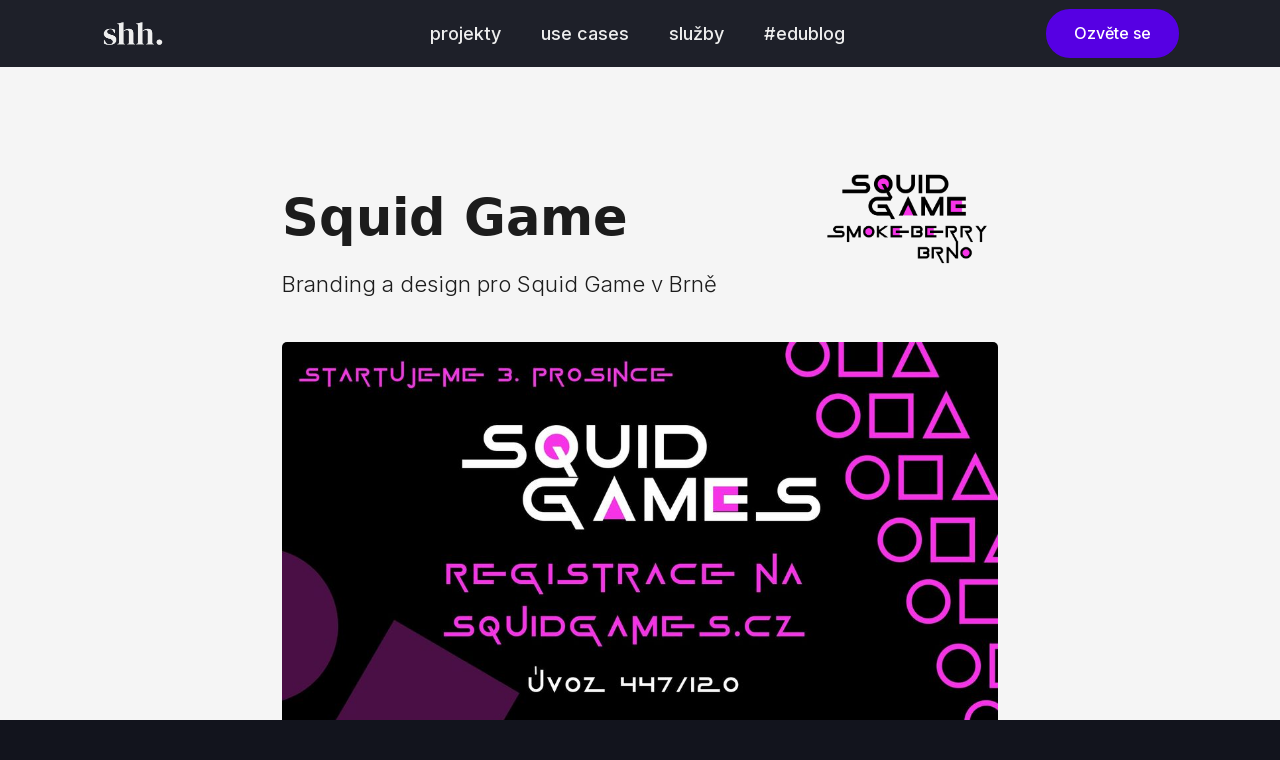

--- FILE ---
content_type: text/html
request_url: https://www.shh.agency/projekt/squid-game
body_size: 12956
content:
<!DOCTYPE html><!-- Last Published: Thu Jun 12 2025 11:55:39 GMT+0000 (Coordinated Universal Time) --><html data-wf-domain="www.shh.agency" data-wf-page="645a6cd51d04455c119bb79e" data-wf-site="6162c93b47aeea015f6f4cd5" lang="cs" data-wf-collection="645a6cd51d0445507d9bb711" data-wf-item-slug="squid-game"><head><meta charset="utf-8"/><title>Squid Game – projekt digitální agentury shh.agency</title><meta content="Usecase projektu Squid Game – Branding a design pro Squid Game v Brně." name="description"/><meta content="Squid Game – projekt digitální agentury shh.agency" property="og:title"/><meta content="Usecase projektu Squid Game – Branding a design pro Squid Game v Brně." property="og:description"/><meta content="https://cdn.prod.website-files.com/6162c93b47aeea76e56f4ceb/6339838d545704b7e47cd636_Smokeberry%20Squid%20Game.jpg" property="og:image"/><meta content="Squid Game – projekt digitální agentury shh.agency" property="twitter:title"/><meta content="Usecase projektu Squid Game – Branding a design pro Squid Game v Brně." property="twitter:description"/><meta content="https://cdn.prod.website-files.com/6162c93b47aeea76e56f4ceb/6339838d545704b7e47cd636_Smokeberry%20Squid%20Game.jpg" property="twitter:image"/><meta property="og:type" content="website"/><meta content="summary_large_image" name="twitter:card"/><meta content="width=device-width, initial-scale=1" name="viewport"/><meta content="b9SFf91oyI1qNy6iCOyhDE_pXqdLpxloX0q_Wpgse9U" name="google-site-verification"/><link href="https://cdn.prod.website-files.com/6162c93b47aeea015f6f4cd5/css/shh-agency.webflow.shared.300ed1d0e.min.css" rel="stylesheet" type="text/css"/><link href="https://fonts.googleapis.com" rel="preconnect"/><link href="https://fonts.gstatic.com" rel="preconnect" crossorigin="anonymous"/><script src="https://ajax.googleapis.com/ajax/libs/webfont/1.6.26/webfont.js" type="text/javascript"></script><script type="text/javascript">WebFont.load({  google: {    families: ["Ubuntu:300,300italic,400,400italic,500,500italic,700,700italic","Space Grotesk:300,regular,500,600,700:latin,latin-ext","Inter:100,200,300,regular,500,600,700,800,900:latin,latin-ext"]  }});</script><script type="text/javascript">!function(o,c){var n=c.documentElement,t=" w-mod-";n.className+=t+"js",("ontouchstart"in o||o.DocumentTouch&&c instanceof DocumentTouch)&&(n.className+=t+"touch")}(window,document);</script><link href="https://cdn.prod.website-files.com/6162c93b47aeea015f6f4cd5/6335e28219b69d083481ebe6_ico.jpg" rel="shortcut icon" type="image/x-icon"/><link href="https://cdn.prod.website-files.com/6162c93b47aeea015f6f4cd5/6335e1d7f17d45b53dc68811_webclip.jpg" rel="apple-touch-icon"/><link href="https://www.shh.agency/projekt/squid-game" rel="canonical"/><script src="https://www.google.com/recaptcha/api.js" type="text/javascript"></script><meta name="seznam-wmt" content="saHJQv4Hwnc13ykCD8NRiDpmK0cF0Rjt" />

<meta name="facebook-domain-verification" content="cwufe0ejt07dbryataj6dvzqqmf5n8" />
<style>
* {
  -webkit-font-smoothing: antialiased;
  -moz-osx-font-smoothing: grayscale;
}
</style>

<!-- Hotjar Tracking Code for shh.agency -->
<script type="fs-cc" fs-cc-categories="personalization, analytics, marketing">
    (function(h,o,t,j,a,r){
        h.hj=h.hj||function(){(h.hj.q=h.hj.q||[]).push(arguments)};
        h._hjSettings={hjid:3221442,hjsv:6};
        a=o.getElementsByTagName('head')[0];
        r=o.createElement('script');r.async=1;
        r.src=t+h._hjSettings.hjid+j+h._hjSettings.hjsv;
        a.appendChild(r);
    })(window,document,'https://static.hotjar.com/c/hotjar-','.js?sv=');
</script>

<!-- Google tag (gtag.js) -->
<script type="fs-cc" fs-cc-categories="analytics, marketing, personalization" src="https://www.googletagmanager.com/gtag/js?id=G-BHPHW4TY3H"></script>
<script type="fs-cc" fs-cc-categories="analytics, marketing, personalization">
  window.dataLayer = window.dataLayer || [];
  function gtag(){dataLayer.push(arguments);}
  gtag('js', new Date());

  gtag('config', 'G-BHPHW4TY3H');
</script>




<script type="fs-cc" fs-cc-categories="analytics, marketing, personalization">
!function(f,b,e,v,n,t,s)
{if(f.fbq)return;n=f.fbq=function(){n.callMethod?
n.callMethod.apply(n,arguments):n.queue.push(arguments)};
if(!f._fbq)f._fbq=n;n.push=n;n.loaded=!0;n.version='2.0';
n.queue=[];t=b.createElement(e);t.async=!0;
t.src=v;s=b.getElementsByTagName(e)[0];
s.parentNode.insertBefore(t,s)}(window, document,'script',
'https://connect.facebook.net/en_US/fbevents.js');
fbq('init', '524781852383094');
fbq('track', 'PageView');
	fbq('track', 'Contact');
    fbq('track', 'Lead');
</script>



<script defer src="https://cdn.jsdelivr.net/npm/@finsweet/cookie-consent@1/fs-cc.js" fs-cc-mode="opt-in"></script><meta property="og:url" content="https://www.shh.agency/projekt/squid-game" />


<link rel="alternate" hreflang="cs" href="https://www.shh.agency/projekt/squid-game">
<link rel="alternate" hreflang="en" href="https://www.shh.agency/project/squid-game">
<link rel="alternate" hreflang="ru" href="https://www.shh.agency/proekt/squid-game">
<link rel="alternate" hreflang="x-default" href="https://www.shh.agency/projekt/squid-game">

<meta property=”og:locale” content=”cs_CS”/>
<meta property=”og:site_name” content=”shh.agency”/>
<meta property="og:image:alt" content="pražská marketingová agentura" />
<meta name="keywords" content="marketingové «služby praha, smm služby, marketingové služby, marketingová agentura, seo služby, seo agentura"></head><body class="body-3 projects"><div data-w-id="54ee3cd9-5988-977e-45c5-5883c2cff311" class="preloader"><img src="https://cdn.prod.website-files.com/6162c93b47aeea015f6f4cd5/63440500aa05fd5e58900333_MOSHED-2022-10-10-13-41-47.gif" loading="lazy" alt="shh.agency punková marketingová agentura s vášní pro vkusný design " class="image"/></div><div data-animation="default" class="header w-nav" data-easing2="ease-out-quad" data-easing="ease-out-quad" backdrop-filter="blur(10px)" data-collapse="small" data-w-id="1d069c3c-e444-8ccf-1938-6debb7001f4d" role="banner" data-no-scroll="1" data-duration="400" id="Header" data-doc-height="1"><header class="container header w-container"><div data-w-id="1d069c3c-e444-8ccf-1938-6debb7001f4f" class="header-wrapper"><a href="/" data-w-id="1d069c3c-e444-8ccf-1938-6debb7001f50" class="brand w-nav-brand"><img src="https://cdn.prod.website-files.com/6162c93b47aeea015f6f4cd5/63556e4a1bb1a269e1dc8e01_MOSHED-2022-10-23-18-39-26.gif" loading="lazy" data-w-id="acf59b7c-bb36-30be-dd5d-c8bb7cd5cc50" alt="shh.agency logo glitch moshed" class="image-16"/><img src="https://cdn.prod.website-files.com/6162c93b47aeea015f6f4cd5/632ef5fb9129536fe0e6d0eb_logo-white.webp" loading="lazy" data-w-id="1d069c3c-e444-8ccf-1938-6debb7001f51" sizes="(max-width: 479px) 100vw, 300px" alt="logo white shh.agency punková marketingová agentura s vášní pro vkusný design " srcset="https://cdn.prod.website-files.com/6162c93b47aeea015f6f4cd5/632ef5fb9129536fe0e6d0eb_logo-white-p-500.webp 500w, https://cdn.prod.website-files.com/6162c93b47aeea015f6f4cd5/632ef5fb9129536fe0e6d0eb_logo-white-p-800.webp 800w, https://cdn.prod.website-files.com/6162c93b47aeea015f6f4cd5/632ef5fb9129536fe0e6d0eb_logo-white-p-1080.webp 1080w, https://cdn.prod.website-files.com/6162c93b47aeea015f6f4cd5/632ef5fb9129536fe0e6d0eb_logo-white-p-1600.webp 1600w, https://cdn.prod.website-files.com/6162c93b47aeea015f6f4cd5/632ef5fb9129536fe0e6d0eb_logo-white-p-2000.webp 2000w, https://cdn.prod.website-files.com/6162c93b47aeea015f6f4cd5/632ef5fb9129536fe0e6d0eb_logo-white-p-2600.webp 2600w" class="image"/></a><nav class="header-wrapper"><a href="/projekty" class="nav-link header small">projekty</a><a href="/use-cases" class="nav-link header small">use cases</a><a href="/sluzby" class="nav-link header small">služby</a><a href="/blog" class="nav-link header small">#edublog</a><nav role="navigation" class="nav-menu w-nav-menu"><div class="nav-wrapper"><a href="/projekty" class="nav-link header">Projekty</a><a href="/o-nas" class="nav-link header">o nás</a><a href="/kontakt" class="nav-link header">kontakt</a><a href="#" class="hamburger-close w-button"></a></div></nav><div class="hamburger w-nav-button"><div class="icon-white hamburger"></div></div></nav><div data-w-id="14219528-6e23-6a0a-10e8-a090150c4be3" class="button-2 mg-top-36px"><div class="ozv-te-se">Ozvěte se</div></div><nav role="navigation" class="nav-menu w-nav-menu"><a href="#" class="hamburger-close w-button"></a><div class="nav-wrapper"><a href="/" class="nav-link header">Hlavní</a><a href="/use-cases" class="nav-link header">use cases</a><a href="/projekty" class="nav-link header">Projekty</a><a href="/sluzby" class="nav-link header hidden">služby</a><a href="/o-nas" class="nav-link header">o nás</a><a href="/blog" class="nav-link header">EDUBLOG</a><a href="/kontakt" class="nav-link header">kontakt</a></div></nav></div></header></div><main class="page-wrapper projekt"><section class="section project-intro"><div class="container intro w-container"><div class="projects-hero-wrapper"><div class="content-wrapper alternative-hero-left projekt"><img alt="Squid Game" loading="lazy" src="https://cdn.prod.website-files.com/6162c93b47aeea76e56f4ceb/633986222c4e88394941750b_logo%20smokeberrybrno.png" sizes="(max-width: 767px) 100vw, (max-width: 991px) 728px, 940px" srcset="https://cdn.prod.website-files.com/6162c93b47aeea76e56f4ceb/633986222c4e88394941750b_logo%20smokeberrybrno-p-500.png 500w, https://cdn.prod.website-files.com/6162c93b47aeea76e56f4ceb/633986222c4e88394941750b_logo%20smokeberrybrno-p-800.png 800w, https://cdn.prod.website-files.com/6162c93b47aeea76e56f4ceb/633986222c4e88394941750b_logo%20smokeberrybrno.png 1080w" class="image-9"/><h1 class="title alternative-hero n-zev-projektu">Squid Game</h1></div><div class="content-wrapper alternative-hero-right"><p class="paragraph-large popis-projektu">Branding a design pro Squid Game v Brně</p></div></div><img src="https://cdn.prod.website-files.com/6162c93b47aeea76e56f4ceb/6339838d545704b7e47cd636_Smokeberry%20Squid%20Game.jpg" loading="lazy" alt="Branding a design pro Squid Game v Brně" sizes="(max-width: 767px) 100vw, (max-width: 991px) 728px, 940px" srcset="https://cdn.prod.website-files.com/6162c93b47aeea76e56f4ceb/6339838d545704b7e47cd636_Smokeberry%20Squid%20Game-p-500.jpg 500w, https://cdn.prod.website-files.com/6162c93b47aeea76e56f4ceb/6339838d545704b7e47cd636_Smokeberry%20Squid%20Game-p-800.jpg 800w, https://cdn.prod.website-files.com/6162c93b47aeea76e56f4ceb/6339838d545704b7e47cd636_Smokeberry%20Squid%20Game-p-1080.jpg 1080w, https://cdn.prod.website-files.com/6162c93b47aeea76e56f4ceb/6339838d545704b7e47cd636_Smokeberry%20Squid%20Game.jpg 1920w" class="image-10"/></div><div class="content-wrapper project-hero-client-info"><div class="container w-container"><div class="project-info"><div class="project-info-item"><div class="tagline info-item">zadavatel</div><div class="paragraph-large popis-projektu">Squid Game</div></div><div class="project-info-item"><div class="tagline info-item">služby</div><div class="collection-list-wrapper slu-by w-dyn-list"><div role="list" class="collection-list w-dyn-items"><div role="listitem" class="collection-item w-dyn-item"><a href="/sluzby/ads" class="link-2 seznam-slu-eb">#ads</a></div><div role="listitem" class="collection-item w-dyn-item"><a href="/sluzby/branding" class="link-2 seznam-slu-eb">#branding</a></div><div role="listitem" class="collection-item w-dyn-item"><a href="/sluzby/graphic" class="link-2 seznam-slu-eb">#graphic</a></div><div role="listitem" class="collection-item w-dyn-item"><a href="/sluzby/smm" class="link-2 seznam-slu-eb">#SMM</a></div></div></div></div><div class="project-info-item"><div class="tagline info-item">rok</div><div class="paragraph-large popis-projektu">2021</div></div></div></div></div></section><article class="section project-images"><div class="container"><div data-w-id="2451c0ec-eeed-6d9c-f134-025bd9e0bab9" style="opacity:0;-webkit-transform:translate3d(0, 30px, 0) scale3d(1, 1, 1) rotateX(0) rotateY(0) rotateZ(0) skew(0, 0);-moz-transform:translate3d(0, 30px, 0) scale3d(1, 1, 1) rotateX(0) rotateY(0) rotateZ(0) skew(0, 0);-ms-transform:translate3d(0, 30px, 0) scale3d(1, 1, 1) rotateX(0) rotateY(0) rotateZ(0) skew(0, 0);transform:translate3d(0, 30px, 0) scale3d(1, 1, 1) rotateX(0) rotateY(0) rotateZ(0) skew(0, 0)" class="project-description zadavatel"><h2 class="title project-description">O zadavateli</h2><div class="rich-text-block-2 w-richtext"><p><a href="https://squidgames.cz/" target="_blank">Squid Game</a> je dvoutýdenní hra, založená na známém seriálu z Netflixu.</p><p>‍</p></div></div><div data-w-id="2451c0ec-eeed-6d9c-f134-025bd9e0babd" style="opacity:0;-webkit-transform:translate3d(0, 30px, 0) scale3d(1, 1, 1) rotateX(0) rotateY(0) rotateZ(0) skew(0, 0);-moz-transform:translate3d(0, 30px, 0) scale3d(1, 1, 1) rotateX(0) rotateY(0) rotateZ(0) skew(0, 0);-ms-transform:translate3d(0, 30px, 0) scale3d(1, 1, 1) rotateX(0) rotateY(0) rotateZ(0) skew(0, 0);transform:translate3d(0, 30px, 0) scale3d(1, 1, 1) rotateX(0) rotateY(0) rotateZ(0) skew(0, 0)" class="project-description zadavatel"><h2 class="title project-description">Úkol</h2><div class="rich-text-block-2 w-richtext"><p>Naším úkolem bylo navrhnout logo, grafiku, jednoduchý web s formulářem, spoustu grafiky, kostýmy a rekvizity pro hru.</p></div></div><div data-w-id="2451c0ec-eeed-6d9c-f134-025bd9e0bac1" style="opacity:0;-webkit-transform:translate3d(0, 30px, 0) scale3d(1, 1, 1) rotateX(0) rotateY(0) rotateZ(0) skew(0, 0);-moz-transform:translate3d(0, 30px, 0) scale3d(1, 1, 1) rotateX(0) rotateY(0) rotateZ(0) skew(0, 0);-ms-transform:translate3d(0, 30px, 0) scale3d(1, 1, 1) rotateX(0) rotateY(0) rotateZ(0) skew(0, 0);transform:translate3d(0, 30px, 0) scale3d(1, 1, 1) rotateX(0) rotateY(0) rotateZ(0) skew(0, 0)" class="project-description e-en"><h2 class="title project-description e-en">Řešení</h2><div class="columns e-en-1 w-row"><div class="column-2 w-col w-col-4"><img alt="Squid Game" loading="lazy" width="224" src="https://cdn.prod.website-files.com/6162c93b47aeea76e56f4ceb/633986222c4e88394941750b_logo%20smokeberrybrno.png" sizes="(max-width: 479px) 100vw, 224px" srcset="https://cdn.prod.website-files.com/6162c93b47aeea76e56f4ceb/633986222c4e88394941750b_logo%20smokeberrybrno-p-500.png 500w, https://cdn.prod.website-files.com/6162c93b47aeea76e56f4ceb/633986222c4e88394941750b_logo%20smokeberrybrno-p-800.png 800w, https://cdn.prod.website-files.com/6162c93b47aeea76e56f4ceb/633986222c4e88394941750b_logo%20smokeberrybrno.png 1080w" class="projekt-logo"/></div><div class="column-3 w-col w-col-8"><div class="rich-text-block-2 w-richtext"><p>Použili jsme font podobný originálnímu a růžovou barvu místo červené.</p></div></div></div></div><div data-w-id="2451c0ec-eeed-6d9c-f134-025bd9e0bac9" style="opacity:0;-webkit-transform:translate3d(0, 30px, 0) scale3d(1, 1, 1) rotateX(0) rotateY(0) rotateZ(0) skew(0, 0);-moz-transform:translate3d(0, 30px, 0) scale3d(1, 1, 1) rotateX(0) rotateY(0) rotateZ(0) skew(0, 0);-ms-transform:translate3d(0, 30px, 0) scale3d(1, 1, 1) rotateX(0) rotateY(0) rotateZ(0) skew(0, 0);transform:translate3d(0, 30px, 0) scale3d(1, 1, 1) rotateX(0) rotateY(0) rotateZ(0) skew(0, 0)" class="project-description e-en-ostatn"><div class="rich-text-block-7 w-richtext"><figure style="max-width:1440px" class="w-richtext-align-fullwidth w-richtext-figure-type-image"><div><img src="https://cdn.prod.website-files.com/6162c93b47aeea76e56f4ceb/633983a97b04fd4c7dd4652f_Smokeberry%20Squid%20Game.gif" loading="lazy" alt=""/></div></figure></div><div class="e-en-ostatn w-row"><div class="w-col w-col-4"></div><div class="column w-col w-col-8"><div class="e-en-text w-richtext"><p>Pro pozvánky, pravidla a většinu grafických podkladu jsme zvolili animované ilustrace s neon efektem.</p></div></div></div></div><div data-w-id="2451c0ec-eeed-6d9c-f134-025bd9e0bacf" style="opacity:0;-webkit-transform:translate3d(0, 30px, 0) scale3d(1, 1, 1) rotateX(0) rotateY(0) rotateZ(0) skew(0, 0);-moz-transform:translate3d(0, 30px, 0) scale3d(1, 1, 1) rotateX(0) rotateY(0) rotateZ(0) skew(0, 0);-ms-transform:translate3d(0, 30px, 0) scale3d(1, 1, 1) rotateX(0) rotateY(0) rotateZ(0) skew(0, 0);transform:translate3d(0, 30px, 0) scale3d(1, 1, 1) rotateX(0) rotateY(0) rotateZ(0) skew(0, 0)" class="project-description e-en-ostatn"><div loading="lazy" class="rich-text-block-7 w-richtext"><figure class="w-richtext-align-center w-richtext-figure-type-image"><div><img src="https://cdn.prod.website-files.com/6162c93b47aeea76e56f4ceb/633989bc61a7c327868023ea_Copy%20of%20Smokeberry%20Squid%20Game%20Mobile.gif" loading="lazy" alt=""/></div></figure><p>‍</p></div><div class="e-en-ostatn w-row"><div class="w-col w-col-4"></div><div class="column w-col w-col-8"><div class="e-en-text w-richtext"><p>Nachystali jsme spoustu vkusných designů a získali jsme desítky tisíc zhlédnutí a stovky přihlášek na webu.</p></div></div></div></div><div data-w-id="2451c0ec-eeed-6d9c-f134-025bd9e0bad5" style="opacity:0;-webkit-transform:translate3d(0, 30px, 0) scale3d(1, 1, 1) rotateX(0) rotateY(0) rotateZ(0) skew(0, 0);-moz-transform:translate3d(0, 30px, 0) scale3d(1, 1, 1) rotateX(0) rotateY(0) rotateZ(0) skew(0, 0);-ms-transform:translate3d(0, 30px, 0) scale3d(1, 1, 1) rotateX(0) rotateY(0) rotateZ(0) skew(0, 0);transform:translate3d(0, 30px, 0) scale3d(1, 1, 1) rotateX(0) rotateY(0) rotateZ(0) skew(0, 0)" class="project-description e-en-ostatn"><div class="rich-text-block-7 w-richtext"><figure style="max-width:4000px" class="w-richtext-align-fullwidth w-richtext-figure-type-image"><div><img src="https://cdn.prod.website-files.com/6162c93b47aeea76e56f4ceb/63398ce3c3205136032af067_ssh-squidgame-smm.jpg" loading="lazy" alt=""/></div></figure></div><div class="e-en-ostatn w-row"><div class="w-col w-col-4"></div><div class="column w-col w-col-8"><div class="e-en-text w-richtext"><p>Taky jsme vymysleli a natočili promo pro Squid Game v Brně, které jsme použili v reklamě a získali přes 30.000 shlédnutí.</p></div></div></div></div><div data-w-id="2451c0ec-eeed-6d9c-f134-025bd9e0badb" style="opacity:0;-webkit-transform:translate3d(0, 30px, 0) scale3d(1, 1, 1) rotateX(0) rotateY(0) rotateZ(0) skew(0, 0);-moz-transform:translate3d(0, 30px, 0) scale3d(1, 1, 1) rotateX(0) rotateY(0) rotateZ(0) skew(0, 0);-ms-transform:translate3d(0, 30px, 0) scale3d(1, 1, 1) rotateX(0) rotateY(0) rotateZ(0) skew(0, 0);transform:translate3d(0, 30px, 0) scale3d(1, 1, 1) rotateX(0) rotateY(0) rotateZ(0) skew(0, 0)" class="project-description e-en-ostatn"><div loading="lazy" class="rich-text-block-7 w-richtext"><figure style="padding-bottom:56.25%" class="w-richtext-align-fullwidth w-richtext-figure-type-video"><div><iframe allowfullscreen="true" frameborder="0" scrolling="no" src="//cdn.embedly.com/widgets/media.html?src=https%3A%2F%2Fwww.canva.com%2Fdesign%2FDAFN5QMj2Dw%2Fview%3Fembed%26meta&amp;display_name=Canva&amp;url=https%3A%2F%2Fwww.canva.com%2Fdesign%2FDAFN5QMj2Dw%2Fwatch%25E2%2580%258D&amp;key=96f1f04c5f4143bcb0f2e68c87d65feb&amp;type=text%2Fhtml&amp;schema=canva" title="Squid Game Promo"></iframe></div></figure></div><div class="e-en-ostatn w-row"><div class="w-col w-col-4"></div><div class="column w-col w-col-8"><div class="e-en-text video w-richtext"><p>Přestože se Squid Game v Brně konaly během doby COVID-19, dokázali jsme získat přes 250 přihlášek do baru s celkovou kapacitou 40 lidí.</p></div></div></div><div loading="lazy" class="rich-text-block-7 w-richtext"><figure style="padding-bottom:56.25%" class="w-richtext-align-fullwidth w-richtext-figure-type-video"><div><iframe allowfullscreen="true" frameborder="0" scrolling="no" src="//cdn.embedly.com/widgets/media.html?src=https%3A%2F%2Fwww.canva.com%2Fdesign%2FDAEtwBrf21A%2Fview%3Fembed%26meta&amp;display_name=Canva&amp;url=https%3A%2F%2Fwww.canva.com%2Fdesign%2FDAEtwBrf21A%2Fview&amp;key=96f1f04c5f4143bcb0f2e68c87d65feb&amp;type=text%2Fhtml&amp;schema=canva" title="Squid Game Smokeberry"></iframe></div></figure></div></div></div></article></main><section class="container dal-projekt w-container"><div data-w-id="f9f4ceb3-6bdc-97e4-8682-065d21e89bf2" style="opacity:0;-webkit-transform:translate3d(0, 30px, 0) scale3d(1, 1, 1) rotateX(0) rotateY(0) rotateZ(0) skew(0, 0);-moz-transform:translate3d(0, 30px, 0) scale3d(1, 1, 1) rotateX(0) rotateY(0) rotateZ(0) skew(0, 0);-ms-transform:translate3d(0, 30px, 0) scale3d(1, 1, 1) rotateX(0) rotateY(0) rotateZ(0) skew(0, 0);transform:translate3d(0, 30px, 0) scale3d(1, 1, 1) rotateX(0) rotateY(0) rotateZ(0) skew(0, 0)" class="call-to-action-wrapper"><div data-w-id="f9f4ceb3-6bdc-97e4-8682-065d21e89bf3" style="opacity:0;-webkit-transform:translate3d(0, 30px, 0) scale3d(1, 1, 1) rotateX(0) rotateY(0) rotateZ(0) skew(0, 0);-moz-transform:translate3d(0, 30px, 0) scale3d(1, 1, 1) rotateX(0) rotateY(0) rotateZ(0) skew(0, 0);-ms-transform:translate3d(0, 30px, 0) scale3d(1, 1, 1) rotateX(0) rotateY(0) rotateZ(0) skew(0, 0);transform:translate3d(0, 30px, 0) scale3d(1, 1, 1) rotateX(0) rotateY(0) rotateZ(0) skew(0, 0)" class="content-wrapper get-in-touch"><h2 class="next-project-heading">Další projekt</h2><div data-w-id="f9f4ceb3-6bdc-97e4-8682-065d21e89bf6" class="w-dyn-list"><div role="list" class="w-dyn-items"><div role="listitem" class="project-item w-dyn-item"><a href="/projekt/christmas-restaurant" class="project-item-link next w-inline-block"><div class="project-wrapper next"><div class="content-wrapper project-item-top"><div class="title projects">Christmas Restaurant</div><div class="icon-white"></div></div></div></a><img src="https://cdn.prod.website-files.com/6162c93b47aeea76e56f4ceb/63343e04ac18252af21ac56d_main.webp" loading="lazy" alt="" sizes="(max-width: 767px) 100vw, (max-width: 991px) 728px, 940px" srcset="https://cdn.prod.website-files.com/6162c93b47aeea76e56f4ceb/63343e04ac18252af21ac56d_main-p-500.webp 500w, https://cdn.prod.website-files.com/6162c93b47aeea76e56f4ceb/63343e04ac18252af21ac56d_main-p-800.webp 800w, https://cdn.prod.website-files.com/6162c93b47aeea76e56f4ceb/63343e04ac18252af21ac56d_main-p-1080.webp 1080w, https://cdn.prod.website-files.com/6162c93b47aeea76e56f4ceb/63343e04ac18252af21ac56d_main-p-1600.webp 1600w, https://cdn.prod.website-files.com/6162c93b47aeea76e56f4ceb/63343e04ac18252af21ac56d_main.webp 1962w" class="image projects dole"/></div></div></div></div></div></section><footer id="footer" class="footer black"><footer class="container-footer w-container"><div class="copyright-wrapper"><div class="block-odkazy-footer"><a href="/" class="footer-link capital">Hlavní</a></div><div class="block-odkazy-footer"><a href="/kontakt" class="footer-link capital">kontakt</a></div><div class="block-odkazy-footer"><a href="/o-nas" class="footer-link capital">O SHH</a></div><div class="block-odkazy-footer slu-by"><a href="/sluzby" class="footer-link capital">Služby</a></div><div class="block-odkazy-footer"><a href="/projekty" class="footer-link capital">Projekty</a></div><div class="block-odkazy-footer"><a href="/blog" class="footer-link capital">edublog</a></div><div class="block-odkazy-footer"><a href="/use-cases" class="footer-link capital">use cases</a></div><div class="block-odkazy-footer gdpr"><a href="/soukromi-a-cookies" target="_blank" class="footer-link capital">cookies a soukromí</a></div></div><div class="footer-flex-container"><div data-aos-delay="150" data-aos="fade-up" data-w-id="7e522154-546a-300f-cdd8-c00362e3966d" class="footer-link-box last"><div class="text-block-4 copzwrite">Copyright © shh.agency, 2013-2025</div></div></div></footer></footer><div class="cookies_container"><div fs-cc="banner" class="fs-cc-banner_component"><div class="div-block-18"><div class="fs-cc-banner_container"><div class="fs-cc-banner_text">Kliknutím na tlačítko &quot;Přijmout&quot; souhlasíte s ukládáním souborů cookie do vašeho zařízení za účelem zlepšení navigace na webu, analýzy používání webu a pomoci při našich marketingových aktivitách. Další informace naleznete v našich <a href="#" target="_blank">Zásadách ochrany osobních údajů</a>.</div><div class="fs-cc-banner_buttons-wrapper"><a fs-cc="open-preferences" href="#" class="fs-cc-banner_text-link">Nastavení</a><a fbGrantConsent="true" fs-cc="allow" href="#" class="fs-cc-banner_button w-button">Příjmout</a></div></div></div><div fs-cc="interaction" class="fs-cc-banner_trigger"></div></div><div fs-cc="manager" class="fs-cc-manager_component"><div fs-cc="open-preferences" class="fs-cc-manager_button"><div class="fs-cc-manager_icon w-embed"><svg viewBox="0 0 54 54" fill="none" xmlns="http://www.w3.org/2000/svg">
<g clip-path="url(#clip0)">
<path d="M52.631 30.3899C52.229 30.4443 51.8161 30.4769 51.3924 30.4769C47.5135 30.4769 44.2322 27.9344 43.1022 24.4358C42.9066 23.8382 42.4177 23.371 41.7984 23.2624C35.3553 22.0346 30.4877 16.3847 30.4877 9.5831C30.4877 6.72555 31.3461 4.07445 32.8237 1.86881C33.1714 1.34728 32.8781 0.641046 32.2588 0.521529C30.5529 0.173843 28.8036 0 27 0C12.093 0 0 12.093 0 27C0 41.907 12.093 54 27 54C40.4402 54 51.5553 44.2213 53.6415 31.3678C53.7392 30.7811 53.2068 30.303 52.631 30.3899Z" fill="#5600E3"/>
<path d="M14.8093 21.7738C16.7355 21.7738 18.297 20.2123 18.297 18.2861C18.297 16.3599 16.7355 14.7984 14.8093 14.7984C12.883 14.7984 11.3215 16.3599 11.3215 18.2861C11.3215 20.2123 12.883 21.7738 14.8093 21.7738Z" fill="#A494ED"/>
<path d="M16.5477 38.3215C17.9879 38.3215 19.1554 37.154 19.1554 35.7138C19.1554 34.2737 17.9879 33.1062 16.5477 33.1062C15.1075 33.1062 13.9401 34.2737 13.9401 35.7138C13.9401 37.154 15.1075 38.3215 16.5477 38.3215Z" fill="#A494ED"/>
<path d="M38.2129 7.06237L37.963 8.56177C37.7565 9.78953 38.4519 10.9956 39.6254 11.441L41.8419 12.2668C43.2978 12.8101 44.9167 11.9626 45.297 10.4523L46.0901 7.3014C46.5791 5.33481 44.7429 3.58551 42.8089 4.16137L40.06 4.98712C39.093 5.26961 38.3759 6.07364 38.2129 7.06237Z" fill="#A494ED"/>
<path d="M47.0354 16.5477L45.9815 17.0692C45.1557 17.4821 44.7972 18.4708 45.1557 19.3183L46.0032 21.2958C46.5139 22.4909 48.1111 22.7191 48.9477 21.7195L50.3058 20.0897C50.9469 19.3183 50.8056 18.1774 50.0125 17.5799L48.8608 16.7106C48.3284 16.3195 47.6221 16.2543 47.0354 16.5477Z" fill="#A494ED"/>
<path d="M52.2615 13.06C53.2216 13.06 53.9999 12.2816 53.9999 11.3215C53.9999 10.3614 53.2216 9.5831 52.2615 9.5831C51.3014 9.5831 50.5231 10.3614 50.5231 11.3215C50.5231 12.2816 51.3014 13.06 52.2615 13.06Z" fill="#A494ED"/>
<path d="M30.2704 50.7296C15.3634 50.7296 3.27042 38.6366 3.27042 23.7296C3.27042 17.1018 5.66076 11.039 9.61569 6.34528C3.73763 11.2998 0 18.7099 0 27C0 41.907 12.093 54 27 54C35.2901 54 42.7002 50.2732 47.6439 44.3952C42.9501 48.3501 36.8873 50.7296 30.2704 50.7296Z" fill="#5600E3"/>
<path d="M42.2222 10.2459C40.7662 9.70263 39.897 8.19236 40.1469 6.64951L40.4403 4.86761L40.0274 4.98713C39.0712 5.26963 38.365 6.07365 38.202 7.06238L37.9521 8.56178C37.7457 9.78955 38.4411 10.9956 39.6145 11.4411L41.831 12.2668C43.0044 12.7014 44.2648 12.2342 44.9167 11.2563L42.2222 10.2459Z" fill="#A494ED"/>
<path d="M47.8612 20.1658L46.905 17.9276C46.7203 17.5038 46.7095 17.0584 46.8181 16.6455L45.9815 17.0692C45.1557 17.4821 44.7972 18.4708 45.1557 19.3183L46.0032 21.2958C46.5139 22.491 48.1111 22.7191 48.9477 21.7195L49.2845 21.3175C48.6869 21.198 48.1328 20.8069 47.8612 20.1658Z" fill="#A494ED"/>
<path d="M16.6563 19.9268C14.7332 19.9268 13.1686 18.3622 13.1686 16.4391C13.1686 15.961 13.2664 15.4938 13.4402 15.0809C12.1907 15.6133 11.3107 16.8519 11.3107 18.2861C11.3107 20.2093 12.8753 21.7739 14.7984 21.7739C16.2435 21.7739 17.4821 20.8938 18.0036 19.6443C17.6016 19.829 17.1344 19.9268 16.6563 19.9268Z" fill="white"/>
<path d="M17.9059 36.9634C16.4608 36.9634 15.2982 35.79 15.2982 34.3557C15.2982 33.9863 15.3743 33.6386 15.5155 33.3235C14.592 33.7256 13.9401 34.6491 13.9401 35.7248C13.9401 37.1698 15.1135 38.3324 16.5477 38.3324C17.6234 38.3324 18.5469 37.6805 18.9489 36.757C18.623 36.8873 18.2753 36.9634 17.9059 36.9634Z" fill="white"/>
<path d="M33.0954 41.8093C35.0216 41.8093 36.5831 40.2477 36.5831 38.3215C36.5831 36.3953 35.0216 34.8338 33.0954 34.8338C31.1692 34.8338 29.6077 36.3953 29.6077 38.3215C29.6077 40.2477 31.1692 41.8093 33.0954 41.8093Z" fill="#A494ED"/>
<path d="M34.9425 39.9513C33.0193 39.9513 31.4547 38.3867 31.4547 36.4636C31.4547 35.9855 31.5525 35.5183 31.7264 35.1054C30.4769 35.6378 29.5968 36.8765 29.5968 38.3107C29.5968 40.2338 31.1614 41.7984 33.0845 41.7984C34.5296 41.7984 35.7682 40.9183 36.2898 39.6688C35.8877 39.8535 35.4314 39.9513 34.9425 39.9513Z" fill="white"/>
<path d="M27.8063 22.9281C27.9601 21.9804 27.3165 21.0874 26.3688 20.9336C25.421 20.7798 24.5281 21.4234 24.3743 22.3711C24.2205 23.3188 24.864 24.2118 25.8118 24.3656C26.7595 24.5194 27.6525 23.8758 27.8063 22.9281Z" fill="#A494ED"/>
<path d="M42.6785 35.6487C42.798 35.6487 42.9284 35.6161 43.0371 35.5618C43.4391 35.3553 43.602 34.8664 43.4065 34.4644L42.5373 32.726C42.3308 32.3239 41.8419 32.161 41.4399 32.3565C41.0379 32.563 40.8749 33.0519 41.0705 33.4539L41.9397 35.1924C42.0918 35.4857 42.3743 35.6487 42.6785 35.6487Z" fill="white"/>
<path d="M33.0954 30.4225C33.2149 30.4225 33.3453 30.39 33.4539 30.3356L35.1923 29.4664C35.5944 29.26 35.7573 28.771 35.5618 28.369C35.3553 27.967 34.8664 27.804 34.4644 27.9996L32.726 28.8688C32.3239 29.0753 32.161 29.5642 32.3565 29.9662C32.5087 30.2596 32.802 30.4225 33.0954 30.4225Z" fill="white"/>
<path d="M8.85515 28.2386C8.9964 28.5211 9.28976 28.6841 9.58312 28.6841C9.70263 28.6841 9.83302 28.6515 9.94167 28.5972C10.3437 28.3908 10.5067 27.9018 10.3111 27.4998L9.44187 25.7614C9.23543 25.3594 8.7465 25.1964 8.34449 25.392C7.94247 25.5984 7.7795 26.0873 7.97507 26.4894L8.85515 28.2386Z" fill="white"/>
<path d="M22.2845 41.9505L20.5461 42.8197C20.1441 43.0262 19.9811 43.5151 20.1767 43.9171C20.3179 44.1996 20.6113 44.3626 20.9046 44.3626C21.0242 44.3626 21.1545 44.33 21.2632 44.2757L23.0016 43.4064C23.4036 43.2 23.5666 42.7111 23.371 42.3091C23.1755 41.907 22.6865 41.7441 22.2845 41.9505Z" fill="white"/>
<path d="M23.2189 9.00724L22.3497 8.13802C22.0346 7.82293 21.5131 7.82293 21.198 8.13802C20.8829 8.45311 20.8829 8.97464 21.198 9.28973L22.0672 10.1589C22.2302 10.3219 22.4366 10.398 22.6431 10.398C22.8495 10.398 23.0559 10.3219 23.2189 10.1589C23.5449 9.84385 23.5449 9.32233 23.2189 9.00724Z" fill="white"/>
<path d="M19.4596 28.1626C19.1445 28.4777 19.1445 28.9992 19.4596 29.3143L20.3288 30.1835C20.4918 30.3465 20.6982 30.4226 20.9047 30.4226C21.1111 30.4226 21.3175 30.3465 21.4805 30.1835C21.7956 29.8684 21.7956 29.3469 21.4805 29.0318L20.6113 28.1626C20.2853 27.8475 19.7747 27.8475 19.4596 28.1626Z" fill="white"/>
<path d="M29.6729 47.0354V47.9046C29.6729 48.3501 30.0423 48.7195 30.4877 48.7195C30.9332 48.7195 31.3026 48.3501 31.3026 47.9046V47.0354C31.3026 46.5899 30.9332 46.2205 30.4877 46.2205C30.0423 46.2205 29.6729 46.5791 29.6729 47.0354Z" fill="white"/>
<path d="M25.8374 15.3851L26.7067 14.5159C27.0217 14.2008 27.0217 13.6793 26.7067 13.3642C26.3916 13.0491 25.87 13.0491 25.5549 13.3642L24.6857 14.2334C24.3706 14.5485 24.3706 15.07 24.6857 15.3851C24.8487 15.5481 25.0551 15.6241 25.2616 15.6241C25.468 15.6241 25.6745 15.5372 25.8374 15.3851Z" fill="white"/>
</g>
<defs>
<clipPath id="clip0">
<rect width="54" height="54" fill="white"/>
</clipPath>
</defs>
</svg></div></div><div fs-cc="interaction" class="fs-cc-manager_trigger"></div></div><div fs-cc-scroll="disable" fs-cc="preferences" class="fs-cc-prefs_component w-form"><form id="cookie-preferences" name="wf-form-Cookie-Preferences" data-name="Cookie Preferences" method="get" class="fs-cc-prefs_form" data-wf-page-id="645a6cd51d04455c119bb79e" data-wf-element-id="3ac7817e-f4a4-c69b-284a-9c6009e6ab87"><div fs-cc="close" class="fs-cc-prefs_close"><div class="fs-cc-prefs_close-icon w-embed"><svg fill="currentColor" aria-hidden="true" focusable="false" viewBox="0 0 16 24">
	<path d="M9.414 8l4.293-4.293-1.414-1.414L8 6.586 3.707 2.293 2.293 3.707 6.586 8l-4.293 4.293 1.414 1.414L8 9.414l4.293 4.293 1.414-1.414L9.414 8z"></path>
</svg></div></div><div class="fs-cc-prefs_content"><div class="fs-cc-prefs_space-small"><div class="fs-cc-prefs_title">Nastavení osobních údajů</div></div><div class="fs-cc-prefs_space-small"><div class="fs-cc-prefs_text">Když navštívíte webové stránky, mohou ukládat nebo načítat data ve vašem prohlížeči. Toto ukládání je často nezbytné pro základní funkčnost webových stránek. Ukládání může být použito pro marketing, analýzu a personalizaci stránek, například pro ukládání vašich preferencí. Ochrana soukromí je pro nás důležitá, proto máte možnost zakázat určité typy ukládání, které nemusí být nezbytné pro základní fungování webových stránek. Zablokování kategorií může mít vliv na vaše používání webových stránek.</div></div><div class="fs-cc-prefs_space-medium"><a fs-cc="deny" href="#" class="fs-cc-prefs_button fs-cc-button-alt w-button">Odmítnout vše</a><a fs-cc="allow" href="#" class="fs-cc-prefs_button w-button">Příjmout vše</a></div><div class="fs-cc-prefs_space-small"><div class="fs-cc-prefs_title">Kategorie cookies</div></div><div class="fs-cc-prefs_option"><div class="fs-cc-prefs_toggle-wrapper"><div class="fs-cc-prefs_label">Nezbytné</div><div class="fs-cc-prefs_text"><strong>Vždy aktivní</strong></div></div><div class="fs-cc-prefs_text">Tyto položky jsou nutné k zajištění základních funkcí webu.</div></div><div class="fs-cc-prefs_option"><div class="fs-cc-prefs_toggle-wrapper"><div class="fs-cc-prefs_label">Marketingové</div><label class="w-checkbox fs-cc-prefs_checkbox-field"><input type="checkbox" id="marketing-2" name="marketing-2" data-name="Marketing 2" fs-cc-checkbox="marketing" class="w-checkbox-input fs-cc-prefs_checkbox"/><span for="marketing-2" class="fs-cc-prefs_checkbox-label w-form-label">Essential</span><div class="fs-cc-prefs_toggle"></div></label></div><div class="fs-cc-prefs_text">Soubory cookie cílení se používají k identifikaci návštěvníků mezi různými webovými stránkami, např. obsahovými partnery a bannerovými sítěmi. Tyto soubory cookie mohou společnosti použít k vytvoření profilu zájmů návštěvníků nebo k zobrazování relevantních reklam na jiných webových stránkách.<br/></div></div><div class="fs-cc-prefs_option"><div class="fs-cc-prefs_toggle-wrapper"><div class="fs-cc-prefs_label">Preference</div><label class="w-checkbox fs-cc-prefs_checkbox-field"><input type="checkbox" id="personalization-2" name="personalization-2" data-name="Personalization 2" fs-cc-checkbox="personalization" class="w-checkbox-input fs-cc-prefs_checkbox"/><span for="personalization-2" class="fs-cc-prefs_checkbox-label w-form-label">Essential</span><div class="fs-cc-prefs_toggle"></div></label></div><div class="fs-cc-prefs_text">Funkční soubory cookie se používají k zapamatování informací o návštěvnících webových stránek, např. jazyka, časového pásma, rozšířeného obsahu.<br/></div></div><div class="fs-cc-prefs_option"><div class="fs-cc-prefs_toggle-wrapper"><div class="fs-cc-prefs_label">Analytické</div><label class="w-checkbox fs-cc-prefs_checkbox-field"><input type="checkbox" id="analytics-2" name="analytics-2" data-name="Analytics 2" fs-cc-checkbox="analytics" class="w-checkbox-input fs-cc-prefs_checkbox"/><span for="analytics-2" class="fs-cc-prefs_checkbox-label w-form-label">Essential</span><div class="fs-cc-prefs_toggle"></div></label></div><div class="fs-cc-prefs_text">Výkonové soubory cookie se používají ke sledování toho, jak návštěvníci webové stránky používají, jde např. o analytické soubory cookie. Tyto soubory cookie nelze použít k přímé identifikaci určitého návštěvníka.<br/></div></div><div class="fs-cc-prefs_buttons-wrapper"><a fs-cc="submit" href="#" class="fs-cc-prefs_button w-button">Přijmout vybrané</a></div><input type="submit" data-wait="Please wait..." class="fs-cc-prefs_submit-hide w-button" value="Submit"/><div class="w-embed"><style>
/* smooth scrolling on iOS devices */
.fs-cc-prefs_content{-webkit-overflow-scrolling: touch}
</style></div></div></form><div class="w-form-done"></div><div class="w-form-fail"></div><div fs-cc="close" class="fs-cc-prefs_overlay"></div><div fs-cc="interaction" class="fs-cc-prefs_trigger"></div></div></div><div class="kontakt-modal-wrapper"><div class="modal-background"></div><div class="modal-window"><div class="close-modal"></div><div class="form_block w-form"><form method="get" class="form" name="wf-form-Kontaktn-formul-modal-2" data-name="Kontaktní formulář modal" data-event-category="Website Leads" id="wf-form-Kontaktn-formul-modal-2" redirect="https://www.shh.agency/diky" data-webflow-hubspot-api-form-url="https://hubspotonwebflow.com/api/forms/4479fbfa-5ffc-4fab-9401-7ed2c535b51b" data-event-label="Submit Contact Form" data-redirect="https://www.shh.agency/diky" data-wf-page-id="645a6cd51d04455c119bb79e" data-wf-element-id="00150ad4-7c44-7c63-6f19-2b2e4427bcd0"><label for="Jm-no-3" class="form_field-label black">Kontaktní formulář</label><div class="div-block-7"><input class="form_text-field w-input" data-wfhsfieldname="FormTextInput-2" maxlength="256" name="Jm-no-2" data-name="Jm No 2" placeholder="Jméno" type="text" id="Jm-no-2" required=""/><input class="form_text-field w-input" data-wfhsfieldname="FormTextInput-3" maxlength="256" name="Company-name" data-name="Company name" placeholder="Název firmy" type="text" id="Company-name-2" required=""/><input class="form_text-field w-input" data-wfhsfieldname="FormTextInput-4" maxlength="256" name="Phone" data-name="Phone" placeholder="Telefon" type="tel" id="Phone-2"/><input class="form_text-field w-input" data-wfhsfieldname="FormTextInput-5" maxlength="256" name="Email-2" data-name="Email 2" placeholder="Email" type="email" id="Email-2" required=""/></div><label for="Description-message" class="form_field-label kol-black">Jaký úkol budeme řešit?</label><textarea class="form_text-field big w-input" data-wfhsfieldname="FormTextarea-6" maxlength="5000" name="Description-message" data-name="Description message" placeholder="Popište co nejpodrobněji úkol, který chcete vyřešit. V čem spočívá problém? Jak by měl vypadat výsledek? " id="Description-message" required=""></textarea><div data-sitekey="6LdfHV4rAAAAAKOAIcwI7PD4HiD4kidICsAv2Ozs" class="w-form-formrecaptcha g-recaptcha g-recaptcha-error g-recaptcha-disabled"></div><div class="div-block-8"><input type="submit" data-wait="Chvilku prosím" class="button-2 mg-top-36px w-button" value="Poslat zprávu"/><div class="legal-notice">Kliknutím souhlasíte se <a href="/soukromi-a-cookies" target="_blank">zpracováním svých osobních údajů a se zásadami ochrany osobních údajů</a>.</div></div><input type="hidden" name="hutk" value=""/><input type="hidden" name="ipAddress" value=""/><input type="hidden" name="pageUri" value=""/><input type="hidden" name="pageId" value=""/><input type="hidden" name="pageName" value=""/></form><div class="form_success-message w-form-done"><div>Díky, ozveme se Vám během 24h.</div></div><div class="form_error-message w-form-fail"><div>Ajaj, něco se pokazilo. Zkuste prosím znovu.</div></div></div></div></div><script src="https://d3e54v103j8qbb.cloudfront.net/js/jquery-3.5.1.min.dc5e7f18c8.js?site=6162c93b47aeea015f6f4cd5" type="text/javascript" integrity="sha256-9/aliU8dGd2tb6OSsuzixeV4y/faTqgFtohetphbbj0=" crossorigin="anonymous"></script><script src="https://cdn.prod.website-files.com/6162c93b47aeea015f6f4cd5/js/webflow.schunk.36b8fb49256177c8.js" type="text/javascript"></script><script src="https://cdn.prod.website-files.com/6162c93b47aeea015f6f4cd5/js/webflow.schunk.a2f631863a40490e.js" type="text/javascript"></script><script src="https://cdn.prod.website-files.com/6162c93b47aeea015f6f4cd5/js/webflow.e6bdcd6b.58bbfadc45611642.js" type="text/javascript"></script><script type="application/ld+json">
{
  "@context": "https://schema.org",
  "@type": "OnlineBusiness",
  "url": "https://www.shh.agency",
  "name": "shh.agency",
  "description": "Digitální agentura s vášní pro vkusný design a funkční marketing.",
  "aggregateRating": { 
  "@type": "AggregateRating", 
  "ratingValue": "4.7", 
  "bestRating": "5", 
  "ratingCount": "62" 
  },
  "image": "https://cdn.prod.website-files.com/6162c93b47aeea015f6f4cd5/6401f6aca2e535697d379809_flying%20shh.agency%20(1).webp",
  "logo": "https://cdn.prod.website-files.com/6162c93b47aeea015f6f4cd5/632ef5fb9129536fe0e6d0eb_logo-white.webp",
  "address": {
    "@type": "PostalAddress",
    "addressCountry": "Czechia",
    "addressLocality": "Praha"
  }
}
</script>

<script type="text/javascript">
_linkedin_partner_id = "4746346";
window._linkedin_data_partner_ids = window._linkedin_data_partner_ids || [];
window._linkedin_data_partner_ids.push(_linkedin_partner_id);
</script><script type="text/javascript">
(function(l) {
if (!l){window.lintrk = function(a,b){window.lintrk.q.push([a,b])};
window.lintrk.q=[]}
var s = document.getElementsByTagName("script")[0];
var b = document.createElement("script");
b.type = "text/javascript";b.async = true;
b.src = "https://snap.licdn.com/li.lms-analytics/insight.min.js";
s.parentNode.insertBefore(b, s);})(window.lintrk);
</script>
<noscript>
<img height="1" width="1" style="display:none;" alt="" src="https://px.ads.linkedin.com/collect/?pid=4746346&fmt=gif" />
</noscript><script src="https://cdn.prod.website-files.com/6162c93b47aeea015f6f4cd5%2F6470f5217e03b0faa8a404de%2F684ab8a02177b224f685a913%2Fhs_trackcode_146093034-1.0.6.js" type="text/javascript"></script><script src="https://hubspotonwebflow.com/assets/js/form-124.js" type="text/javascript" integrity="sha384-bjyNIOqAKScdeQ3THsDZLGagNN56B4X2Auu9YZIGu+tA/PlggMk4jbWruG/P6zYj" crossorigin="anonymous"></script></body></html>

--- FILE ---
content_type: text/html; charset=utf-8
request_url: https://www.google.com/recaptcha/api2/anchor?ar=1&k=6LdfHV4rAAAAAKOAIcwI7PD4HiD4kidICsAv2Ozs&co=aHR0cHM6Ly93d3cuc2hoLmFnZW5jeTo0NDM.&hl=en&v=PoyoqOPhxBO7pBk68S4YbpHZ&size=normal&anchor-ms=20000&execute-ms=30000&cb=zidjuyfyvxjs
body_size: 49423
content:
<!DOCTYPE HTML><html dir="ltr" lang="en"><head><meta http-equiv="Content-Type" content="text/html; charset=UTF-8">
<meta http-equiv="X-UA-Compatible" content="IE=edge">
<title>reCAPTCHA</title>
<style type="text/css">
/* cyrillic-ext */
@font-face {
  font-family: 'Roboto';
  font-style: normal;
  font-weight: 400;
  font-stretch: 100%;
  src: url(//fonts.gstatic.com/s/roboto/v48/KFO7CnqEu92Fr1ME7kSn66aGLdTylUAMa3GUBHMdazTgWw.woff2) format('woff2');
  unicode-range: U+0460-052F, U+1C80-1C8A, U+20B4, U+2DE0-2DFF, U+A640-A69F, U+FE2E-FE2F;
}
/* cyrillic */
@font-face {
  font-family: 'Roboto';
  font-style: normal;
  font-weight: 400;
  font-stretch: 100%;
  src: url(//fonts.gstatic.com/s/roboto/v48/KFO7CnqEu92Fr1ME7kSn66aGLdTylUAMa3iUBHMdazTgWw.woff2) format('woff2');
  unicode-range: U+0301, U+0400-045F, U+0490-0491, U+04B0-04B1, U+2116;
}
/* greek-ext */
@font-face {
  font-family: 'Roboto';
  font-style: normal;
  font-weight: 400;
  font-stretch: 100%;
  src: url(//fonts.gstatic.com/s/roboto/v48/KFO7CnqEu92Fr1ME7kSn66aGLdTylUAMa3CUBHMdazTgWw.woff2) format('woff2');
  unicode-range: U+1F00-1FFF;
}
/* greek */
@font-face {
  font-family: 'Roboto';
  font-style: normal;
  font-weight: 400;
  font-stretch: 100%;
  src: url(//fonts.gstatic.com/s/roboto/v48/KFO7CnqEu92Fr1ME7kSn66aGLdTylUAMa3-UBHMdazTgWw.woff2) format('woff2');
  unicode-range: U+0370-0377, U+037A-037F, U+0384-038A, U+038C, U+038E-03A1, U+03A3-03FF;
}
/* math */
@font-face {
  font-family: 'Roboto';
  font-style: normal;
  font-weight: 400;
  font-stretch: 100%;
  src: url(//fonts.gstatic.com/s/roboto/v48/KFO7CnqEu92Fr1ME7kSn66aGLdTylUAMawCUBHMdazTgWw.woff2) format('woff2');
  unicode-range: U+0302-0303, U+0305, U+0307-0308, U+0310, U+0312, U+0315, U+031A, U+0326-0327, U+032C, U+032F-0330, U+0332-0333, U+0338, U+033A, U+0346, U+034D, U+0391-03A1, U+03A3-03A9, U+03B1-03C9, U+03D1, U+03D5-03D6, U+03F0-03F1, U+03F4-03F5, U+2016-2017, U+2034-2038, U+203C, U+2040, U+2043, U+2047, U+2050, U+2057, U+205F, U+2070-2071, U+2074-208E, U+2090-209C, U+20D0-20DC, U+20E1, U+20E5-20EF, U+2100-2112, U+2114-2115, U+2117-2121, U+2123-214F, U+2190, U+2192, U+2194-21AE, U+21B0-21E5, U+21F1-21F2, U+21F4-2211, U+2213-2214, U+2216-22FF, U+2308-230B, U+2310, U+2319, U+231C-2321, U+2336-237A, U+237C, U+2395, U+239B-23B7, U+23D0, U+23DC-23E1, U+2474-2475, U+25AF, U+25B3, U+25B7, U+25BD, U+25C1, U+25CA, U+25CC, U+25FB, U+266D-266F, U+27C0-27FF, U+2900-2AFF, U+2B0E-2B11, U+2B30-2B4C, U+2BFE, U+3030, U+FF5B, U+FF5D, U+1D400-1D7FF, U+1EE00-1EEFF;
}
/* symbols */
@font-face {
  font-family: 'Roboto';
  font-style: normal;
  font-weight: 400;
  font-stretch: 100%;
  src: url(//fonts.gstatic.com/s/roboto/v48/KFO7CnqEu92Fr1ME7kSn66aGLdTylUAMaxKUBHMdazTgWw.woff2) format('woff2');
  unicode-range: U+0001-000C, U+000E-001F, U+007F-009F, U+20DD-20E0, U+20E2-20E4, U+2150-218F, U+2190, U+2192, U+2194-2199, U+21AF, U+21E6-21F0, U+21F3, U+2218-2219, U+2299, U+22C4-22C6, U+2300-243F, U+2440-244A, U+2460-24FF, U+25A0-27BF, U+2800-28FF, U+2921-2922, U+2981, U+29BF, U+29EB, U+2B00-2BFF, U+4DC0-4DFF, U+FFF9-FFFB, U+10140-1018E, U+10190-1019C, U+101A0, U+101D0-101FD, U+102E0-102FB, U+10E60-10E7E, U+1D2C0-1D2D3, U+1D2E0-1D37F, U+1F000-1F0FF, U+1F100-1F1AD, U+1F1E6-1F1FF, U+1F30D-1F30F, U+1F315, U+1F31C, U+1F31E, U+1F320-1F32C, U+1F336, U+1F378, U+1F37D, U+1F382, U+1F393-1F39F, U+1F3A7-1F3A8, U+1F3AC-1F3AF, U+1F3C2, U+1F3C4-1F3C6, U+1F3CA-1F3CE, U+1F3D4-1F3E0, U+1F3ED, U+1F3F1-1F3F3, U+1F3F5-1F3F7, U+1F408, U+1F415, U+1F41F, U+1F426, U+1F43F, U+1F441-1F442, U+1F444, U+1F446-1F449, U+1F44C-1F44E, U+1F453, U+1F46A, U+1F47D, U+1F4A3, U+1F4B0, U+1F4B3, U+1F4B9, U+1F4BB, U+1F4BF, U+1F4C8-1F4CB, U+1F4D6, U+1F4DA, U+1F4DF, U+1F4E3-1F4E6, U+1F4EA-1F4ED, U+1F4F7, U+1F4F9-1F4FB, U+1F4FD-1F4FE, U+1F503, U+1F507-1F50B, U+1F50D, U+1F512-1F513, U+1F53E-1F54A, U+1F54F-1F5FA, U+1F610, U+1F650-1F67F, U+1F687, U+1F68D, U+1F691, U+1F694, U+1F698, U+1F6AD, U+1F6B2, U+1F6B9-1F6BA, U+1F6BC, U+1F6C6-1F6CF, U+1F6D3-1F6D7, U+1F6E0-1F6EA, U+1F6F0-1F6F3, U+1F6F7-1F6FC, U+1F700-1F7FF, U+1F800-1F80B, U+1F810-1F847, U+1F850-1F859, U+1F860-1F887, U+1F890-1F8AD, U+1F8B0-1F8BB, U+1F8C0-1F8C1, U+1F900-1F90B, U+1F93B, U+1F946, U+1F984, U+1F996, U+1F9E9, U+1FA00-1FA6F, U+1FA70-1FA7C, U+1FA80-1FA89, U+1FA8F-1FAC6, U+1FACE-1FADC, U+1FADF-1FAE9, U+1FAF0-1FAF8, U+1FB00-1FBFF;
}
/* vietnamese */
@font-face {
  font-family: 'Roboto';
  font-style: normal;
  font-weight: 400;
  font-stretch: 100%;
  src: url(//fonts.gstatic.com/s/roboto/v48/KFO7CnqEu92Fr1ME7kSn66aGLdTylUAMa3OUBHMdazTgWw.woff2) format('woff2');
  unicode-range: U+0102-0103, U+0110-0111, U+0128-0129, U+0168-0169, U+01A0-01A1, U+01AF-01B0, U+0300-0301, U+0303-0304, U+0308-0309, U+0323, U+0329, U+1EA0-1EF9, U+20AB;
}
/* latin-ext */
@font-face {
  font-family: 'Roboto';
  font-style: normal;
  font-weight: 400;
  font-stretch: 100%;
  src: url(//fonts.gstatic.com/s/roboto/v48/KFO7CnqEu92Fr1ME7kSn66aGLdTylUAMa3KUBHMdazTgWw.woff2) format('woff2');
  unicode-range: U+0100-02BA, U+02BD-02C5, U+02C7-02CC, U+02CE-02D7, U+02DD-02FF, U+0304, U+0308, U+0329, U+1D00-1DBF, U+1E00-1E9F, U+1EF2-1EFF, U+2020, U+20A0-20AB, U+20AD-20C0, U+2113, U+2C60-2C7F, U+A720-A7FF;
}
/* latin */
@font-face {
  font-family: 'Roboto';
  font-style: normal;
  font-weight: 400;
  font-stretch: 100%;
  src: url(//fonts.gstatic.com/s/roboto/v48/KFO7CnqEu92Fr1ME7kSn66aGLdTylUAMa3yUBHMdazQ.woff2) format('woff2');
  unicode-range: U+0000-00FF, U+0131, U+0152-0153, U+02BB-02BC, U+02C6, U+02DA, U+02DC, U+0304, U+0308, U+0329, U+2000-206F, U+20AC, U+2122, U+2191, U+2193, U+2212, U+2215, U+FEFF, U+FFFD;
}
/* cyrillic-ext */
@font-face {
  font-family: 'Roboto';
  font-style: normal;
  font-weight: 500;
  font-stretch: 100%;
  src: url(//fonts.gstatic.com/s/roboto/v48/KFO7CnqEu92Fr1ME7kSn66aGLdTylUAMa3GUBHMdazTgWw.woff2) format('woff2');
  unicode-range: U+0460-052F, U+1C80-1C8A, U+20B4, U+2DE0-2DFF, U+A640-A69F, U+FE2E-FE2F;
}
/* cyrillic */
@font-face {
  font-family: 'Roboto';
  font-style: normal;
  font-weight: 500;
  font-stretch: 100%;
  src: url(//fonts.gstatic.com/s/roboto/v48/KFO7CnqEu92Fr1ME7kSn66aGLdTylUAMa3iUBHMdazTgWw.woff2) format('woff2');
  unicode-range: U+0301, U+0400-045F, U+0490-0491, U+04B0-04B1, U+2116;
}
/* greek-ext */
@font-face {
  font-family: 'Roboto';
  font-style: normal;
  font-weight: 500;
  font-stretch: 100%;
  src: url(//fonts.gstatic.com/s/roboto/v48/KFO7CnqEu92Fr1ME7kSn66aGLdTylUAMa3CUBHMdazTgWw.woff2) format('woff2');
  unicode-range: U+1F00-1FFF;
}
/* greek */
@font-face {
  font-family: 'Roboto';
  font-style: normal;
  font-weight: 500;
  font-stretch: 100%;
  src: url(//fonts.gstatic.com/s/roboto/v48/KFO7CnqEu92Fr1ME7kSn66aGLdTylUAMa3-UBHMdazTgWw.woff2) format('woff2');
  unicode-range: U+0370-0377, U+037A-037F, U+0384-038A, U+038C, U+038E-03A1, U+03A3-03FF;
}
/* math */
@font-face {
  font-family: 'Roboto';
  font-style: normal;
  font-weight: 500;
  font-stretch: 100%;
  src: url(//fonts.gstatic.com/s/roboto/v48/KFO7CnqEu92Fr1ME7kSn66aGLdTylUAMawCUBHMdazTgWw.woff2) format('woff2');
  unicode-range: U+0302-0303, U+0305, U+0307-0308, U+0310, U+0312, U+0315, U+031A, U+0326-0327, U+032C, U+032F-0330, U+0332-0333, U+0338, U+033A, U+0346, U+034D, U+0391-03A1, U+03A3-03A9, U+03B1-03C9, U+03D1, U+03D5-03D6, U+03F0-03F1, U+03F4-03F5, U+2016-2017, U+2034-2038, U+203C, U+2040, U+2043, U+2047, U+2050, U+2057, U+205F, U+2070-2071, U+2074-208E, U+2090-209C, U+20D0-20DC, U+20E1, U+20E5-20EF, U+2100-2112, U+2114-2115, U+2117-2121, U+2123-214F, U+2190, U+2192, U+2194-21AE, U+21B0-21E5, U+21F1-21F2, U+21F4-2211, U+2213-2214, U+2216-22FF, U+2308-230B, U+2310, U+2319, U+231C-2321, U+2336-237A, U+237C, U+2395, U+239B-23B7, U+23D0, U+23DC-23E1, U+2474-2475, U+25AF, U+25B3, U+25B7, U+25BD, U+25C1, U+25CA, U+25CC, U+25FB, U+266D-266F, U+27C0-27FF, U+2900-2AFF, U+2B0E-2B11, U+2B30-2B4C, U+2BFE, U+3030, U+FF5B, U+FF5D, U+1D400-1D7FF, U+1EE00-1EEFF;
}
/* symbols */
@font-face {
  font-family: 'Roboto';
  font-style: normal;
  font-weight: 500;
  font-stretch: 100%;
  src: url(//fonts.gstatic.com/s/roboto/v48/KFO7CnqEu92Fr1ME7kSn66aGLdTylUAMaxKUBHMdazTgWw.woff2) format('woff2');
  unicode-range: U+0001-000C, U+000E-001F, U+007F-009F, U+20DD-20E0, U+20E2-20E4, U+2150-218F, U+2190, U+2192, U+2194-2199, U+21AF, U+21E6-21F0, U+21F3, U+2218-2219, U+2299, U+22C4-22C6, U+2300-243F, U+2440-244A, U+2460-24FF, U+25A0-27BF, U+2800-28FF, U+2921-2922, U+2981, U+29BF, U+29EB, U+2B00-2BFF, U+4DC0-4DFF, U+FFF9-FFFB, U+10140-1018E, U+10190-1019C, U+101A0, U+101D0-101FD, U+102E0-102FB, U+10E60-10E7E, U+1D2C0-1D2D3, U+1D2E0-1D37F, U+1F000-1F0FF, U+1F100-1F1AD, U+1F1E6-1F1FF, U+1F30D-1F30F, U+1F315, U+1F31C, U+1F31E, U+1F320-1F32C, U+1F336, U+1F378, U+1F37D, U+1F382, U+1F393-1F39F, U+1F3A7-1F3A8, U+1F3AC-1F3AF, U+1F3C2, U+1F3C4-1F3C6, U+1F3CA-1F3CE, U+1F3D4-1F3E0, U+1F3ED, U+1F3F1-1F3F3, U+1F3F5-1F3F7, U+1F408, U+1F415, U+1F41F, U+1F426, U+1F43F, U+1F441-1F442, U+1F444, U+1F446-1F449, U+1F44C-1F44E, U+1F453, U+1F46A, U+1F47D, U+1F4A3, U+1F4B0, U+1F4B3, U+1F4B9, U+1F4BB, U+1F4BF, U+1F4C8-1F4CB, U+1F4D6, U+1F4DA, U+1F4DF, U+1F4E3-1F4E6, U+1F4EA-1F4ED, U+1F4F7, U+1F4F9-1F4FB, U+1F4FD-1F4FE, U+1F503, U+1F507-1F50B, U+1F50D, U+1F512-1F513, U+1F53E-1F54A, U+1F54F-1F5FA, U+1F610, U+1F650-1F67F, U+1F687, U+1F68D, U+1F691, U+1F694, U+1F698, U+1F6AD, U+1F6B2, U+1F6B9-1F6BA, U+1F6BC, U+1F6C6-1F6CF, U+1F6D3-1F6D7, U+1F6E0-1F6EA, U+1F6F0-1F6F3, U+1F6F7-1F6FC, U+1F700-1F7FF, U+1F800-1F80B, U+1F810-1F847, U+1F850-1F859, U+1F860-1F887, U+1F890-1F8AD, U+1F8B0-1F8BB, U+1F8C0-1F8C1, U+1F900-1F90B, U+1F93B, U+1F946, U+1F984, U+1F996, U+1F9E9, U+1FA00-1FA6F, U+1FA70-1FA7C, U+1FA80-1FA89, U+1FA8F-1FAC6, U+1FACE-1FADC, U+1FADF-1FAE9, U+1FAF0-1FAF8, U+1FB00-1FBFF;
}
/* vietnamese */
@font-face {
  font-family: 'Roboto';
  font-style: normal;
  font-weight: 500;
  font-stretch: 100%;
  src: url(//fonts.gstatic.com/s/roboto/v48/KFO7CnqEu92Fr1ME7kSn66aGLdTylUAMa3OUBHMdazTgWw.woff2) format('woff2');
  unicode-range: U+0102-0103, U+0110-0111, U+0128-0129, U+0168-0169, U+01A0-01A1, U+01AF-01B0, U+0300-0301, U+0303-0304, U+0308-0309, U+0323, U+0329, U+1EA0-1EF9, U+20AB;
}
/* latin-ext */
@font-face {
  font-family: 'Roboto';
  font-style: normal;
  font-weight: 500;
  font-stretch: 100%;
  src: url(//fonts.gstatic.com/s/roboto/v48/KFO7CnqEu92Fr1ME7kSn66aGLdTylUAMa3KUBHMdazTgWw.woff2) format('woff2');
  unicode-range: U+0100-02BA, U+02BD-02C5, U+02C7-02CC, U+02CE-02D7, U+02DD-02FF, U+0304, U+0308, U+0329, U+1D00-1DBF, U+1E00-1E9F, U+1EF2-1EFF, U+2020, U+20A0-20AB, U+20AD-20C0, U+2113, U+2C60-2C7F, U+A720-A7FF;
}
/* latin */
@font-face {
  font-family: 'Roboto';
  font-style: normal;
  font-weight: 500;
  font-stretch: 100%;
  src: url(//fonts.gstatic.com/s/roboto/v48/KFO7CnqEu92Fr1ME7kSn66aGLdTylUAMa3yUBHMdazQ.woff2) format('woff2');
  unicode-range: U+0000-00FF, U+0131, U+0152-0153, U+02BB-02BC, U+02C6, U+02DA, U+02DC, U+0304, U+0308, U+0329, U+2000-206F, U+20AC, U+2122, U+2191, U+2193, U+2212, U+2215, U+FEFF, U+FFFD;
}
/* cyrillic-ext */
@font-face {
  font-family: 'Roboto';
  font-style: normal;
  font-weight: 900;
  font-stretch: 100%;
  src: url(//fonts.gstatic.com/s/roboto/v48/KFO7CnqEu92Fr1ME7kSn66aGLdTylUAMa3GUBHMdazTgWw.woff2) format('woff2');
  unicode-range: U+0460-052F, U+1C80-1C8A, U+20B4, U+2DE0-2DFF, U+A640-A69F, U+FE2E-FE2F;
}
/* cyrillic */
@font-face {
  font-family: 'Roboto';
  font-style: normal;
  font-weight: 900;
  font-stretch: 100%;
  src: url(//fonts.gstatic.com/s/roboto/v48/KFO7CnqEu92Fr1ME7kSn66aGLdTylUAMa3iUBHMdazTgWw.woff2) format('woff2');
  unicode-range: U+0301, U+0400-045F, U+0490-0491, U+04B0-04B1, U+2116;
}
/* greek-ext */
@font-face {
  font-family: 'Roboto';
  font-style: normal;
  font-weight: 900;
  font-stretch: 100%;
  src: url(//fonts.gstatic.com/s/roboto/v48/KFO7CnqEu92Fr1ME7kSn66aGLdTylUAMa3CUBHMdazTgWw.woff2) format('woff2');
  unicode-range: U+1F00-1FFF;
}
/* greek */
@font-face {
  font-family: 'Roboto';
  font-style: normal;
  font-weight: 900;
  font-stretch: 100%;
  src: url(//fonts.gstatic.com/s/roboto/v48/KFO7CnqEu92Fr1ME7kSn66aGLdTylUAMa3-UBHMdazTgWw.woff2) format('woff2');
  unicode-range: U+0370-0377, U+037A-037F, U+0384-038A, U+038C, U+038E-03A1, U+03A3-03FF;
}
/* math */
@font-face {
  font-family: 'Roboto';
  font-style: normal;
  font-weight: 900;
  font-stretch: 100%;
  src: url(//fonts.gstatic.com/s/roboto/v48/KFO7CnqEu92Fr1ME7kSn66aGLdTylUAMawCUBHMdazTgWw.woff2) format('woff2');
  unicode-range: U+0302-0303, U+0305, U+0307-0308, U+0310, U+0312, U+0315, U+031A, U+0326-0327, U+032C, U+032F-0330, U+0332-0333, U+0338, U+033A, U+0346, U+034D, U+0391-03A1, U+03A3-03A9, U+03B1-03C9, U+03D1, U+03D5-03D6, U+03F0-03F1, U+03F4-03F5, U+2016-2017, U+2034-2038, U+203C, U+2040, U+2043, U+2047, U+2050, U+2057, U+205F, U+2070-2071, U+2074-208E, U+2090-209C, U+20D0-20DC, U+20E1, U+20E5-20EF, U+2100-2112, U+2114-2115, U+2117-2121, U+2123-214F, U+2190, U+2192, U+2194-21AE, U+21B0-21E5, U+21F1-21F2, U+21F4-2211, U+2213-2214, U+2216-22FF, U+2308-230B, U+2310, U+2319, U+231C-2321, U+2336-237A, U+237C, U+2395, U+239B-23B7, U+23D0, U+23DC-23E1, U+2474-2475, U+25AF, U+25B3, U+25B7, U+25BD, U+25C1, U+25CA, U+25CC, U+25FB, U+266D-266F, U+27C0-27FF, U+2900-2AFF, U+2B0E-2B11, U+2B30-2B4C, U+2BFE, U+3030, U+FF5B, U+FF5D, U+1D400-1D7FF, U+1EE00-1EEFF;
}
/* symbols */
@font-face {
  font-family: 'Roboto';
  font-style: normal;
  font-weight: 900;
  font-stretch: 100%;
  src: url(//fonts.gstatic.com/s/roboto/v48/KFO7CnqEu92Fr1ME7kSn66aGLdTylUAMaxKUBHMdazTgWw.woff2) format('woff2');
  unicode-range: U+0001-000C, U+000E-001F, U+007F-009F, U+20DD-20E0, U+20E2-20E4, U+2150-218F, U+2190, U+2192, U+2194-2199, U+21AF, U+21E6-21F0, U+21F3, U+2218-2219, U+2299, U+22C4-22C6, U+2300-243F, U+2440-244A, U+2460-24FF, U+25A0-27BF, U+2800-28FF, U+2921-2922, U+2981, U+29BF, U+29EB, U+2B00-2BFF, U+4DC0-4DFF, U+FFF9-FFFB, U+10140-1018E, U+10190-1019C, U+101A0, U+101D0-101FD, U+102E0-102FB, U+10E60-10E7E, U+1D2C0-1D2D3, U+1D2E0-1D37F, U+1F000-1F0FF, U+1F100-1F1AD, U+1F1E6-1F1FF, U+1F30D-1F30F, U+1F315, U+1F31C, U+1F31E, U+1F320-1F32C, U+1F336, U+1F378, U+1F37D, U+1F382, U+1F393-1F39F, U+1F3A7-1F3A8, U+1F3AC-1F3AF, U+1F3C2, U+1F3C4-1F3C6, U+1F3CA-1F3CE, U+1F3D4-1F3E0, U+1F3ED, U+1F3F1-1F3F3, U+1F3F5-1F3F7, U+1F408, U+1F415, U+1F41F, U+1F426, U+1F43F, U+1F441-1F442, U+1F444, U+1F446-1F449, U+1F44C-1F44E, U+1F453, U+1F46A, U+1F47D, U+1F4A3, U+1F4B0, U+1F4B3, U+1F4B9, U+1F4BB, U+1F4BF, U+1F4C8-1F4CB, U+1F4D6, U+1F4DA, U+1F4DF, U+1F4E3-1F4E6, U+1F4EA-1F4ED, U+1F4F7, U+1F4F9-1F4FB, U+1F4FD-1F4FE, U+1F503, U+1F507-1F50B, U+1F50D, U+1F512-1F513, U+1F53E-1F54A, U+1F54F-1F5FA, U+1F610, U+1F650-1F67F, U+1F687, U+1F68D, U+1F691, U+1F694, U+1F698, U+1F6AD, U+1F6B2, U+1F6B9-1F6BA, U+1F6BC, U+1F6C6-1F6CF, U+1F6D3-1F6D7, U+1F6E0-1F6EA, U+1F6F0-1F6F3, U+1F6F7-1F6FC, U+1F700-1F7FF, U+1F800-1F80B, U+1F810-1F847, U+1F850-1F859, U+1F860-1F887, U+1F890-1F8AD, U+1F8B0-1F8BB, U+1F8C0-1F8C1, U+1F900-1F90B, U+1F93B, U+1F946, U+1F984, U+1F996, U+1F9E9, U+1FA00-1FA6F, U+1FA70-1FA7C, U+1FA80-1FA89, U+1FA8F-1FAC6, U+1FACE-1FADC, U+1FADF-1FAE9, U+1FAF0-1FAF8, U+1FB00-1FBFF;
}
/* vietnamese */
@font-face {
  font-family: 'Roboto';
  font-style: normal;
  font-weight: 900;
  font-stretch: 100%;
  src: url(//fonts.gstatic.com/s/roboto/v48/KFO7CnqEu92Fr1ME7kSn66aGLdTylUAMa3OUBHMdazTgWw.woff2) format('woff2');
  unicode-range: U+0102-0103, U+0110-0111, U+0128-0129, U+0168-0169, U+01A0-01A1, U+01AF-01B0, U+0300-0301, U+0303-0304, U+0308-0309, U+0323, U+0329, U+1EA0-1EF9, U+20AB;
}
/* latin-ext */
@font-face {
  font-family: 'Roboto';
  font-style: normal;
  font-weight: 900;
  font-stretch: 100%;
  src: url(//fonts.gstatic.com/s/roboto/v48/KFO7CnqEu92Fr1ME7kSn66aGLdTylUAMa3KUBHMdazTgWw.woff2) format('woff2');
  unicode-range: U+0100-02BA, U+02BD-02C5, U+02C7-02CC, U+02CE-02D7, U+02DD-02FF, U+0304, U+0308, U+0329, U+1D00-1DBF, U+1E00-1E9F, U+1EF2-1EFF, U+2020, U+20A0-20AB, U+20AD-20C0, U+2113, U+2C60-2C7F, U+A720-A7FF;
}
/* latin */
@font-face {
  font-family: 'Roboto';
  font-style: normal;
  font-weight: 900;
  font-stretch: 100%;
  src: url(//fonts.gstatic.com/s/roboto/v48/KFO7CnqEu92Fr1ME7kSn66aGLdTylUAMa3yUBHMdazQ.woff2) format('woff2');
  unicode-range: U+0000-00FF, U+0131, U+0152-0153, U+02BB-02BC, U+02C6, U+02DA, U+02DC, U+0304, U+0308, U+0329, U+2000-206F, U+20AC, U+2122, U+2191, U+2193, U+2212, U+2215, U+FEFF, U+FFFD;
}

</style>
<link rel="stylesheet" type="text/css" href="https://www.gstatic.com/recaptcha/releases/PoyoqOPhxBO7pBk68S4YbpHZ/styles__ltr.css">
<script nonce="ruZlV7lxV_RdaCECeCuibg" type="text/javascript">window['__recaptcha_api'] = 'https://www.google.com/recaptcha/api2/';</script>
<script type="text/javascript" src="https://www.gstatic.com/recaptcha/releases/PoyoqOPhxBO7pBk68S4YbpHZ/recaptcha__en.js" nonce="ruZlV7lxV_RdaCECeCuibg">
      
    </script></head>
<body><div id="rc-anchor-alert" class="rc-anchor-alert"></div>
<input type="hidden" id="recaptcha-token" value="[base64]">
<script type="text/javascript" nonce="ruZlV7lxV_RdaCECeCuibg">
      recaptcha.anchor.Main.init("[\x22ainput\x22,[\x22bgdata\x22,\x22\x22,\[base64]/[base64]/[base64]/[base64]/[base64]/[base64]/[base64]/[base64]/[base64]/[base64]\\u003d\x22,\[base64]\\u003d\\u003d\x22,\x22wpFxw6RSw5EKJ8KwD8OgTUXCqBBvOA/CocOowoXDtsOrwq10esOkBUzClUPDnEBwwpRIUcO6ejNiw7sGwoPDusONwpZKeWk8w4M4ZETDjcK+YDEnaGlZUEZcWS55wrRkwpbCojAzw5ACw6MgwrMOw7c7w500wpwOw4PDoCzCmwdGw4TDvl1FMDQEUnIHwoVtPkkTW1TCuMOJw6/DhUzDkGzDrCDCl3cJM2F/QsOgwofDoDJ4esOcw4dhwr7DrsO/[base64]/[base64]/CqQnDjcKdwpbDrUk+E8KPw5TDm8KkCH4IHQzCmMKDaiLDv8OrYsOKwobCuRFzP8KlwrYoKsO4w5dSX8KTB8KnXXN9wprDpcOmwqXCqGkxwqpgwr/CjTXDvsK6e1VNw6VPw613Ky/[base64]/DmU8eCUrCocOCwpcEVWzCgH7CmULDlDgnw6dmw7PDhMKMwr/[base64]/CqiRabcKvw6jCh1kNQRxJw5nDoMO6DMOFw7rCiTpgFsKhXA3DhWrCkWg/w4Q5OsOnWsOTw4nCnA/CnAtJM8KrwphRWMOJw5DDpMK+wotPEElSwqPCr8OOTiBRaS/DkDMtRsOuScKuH1Zow6LDky3DnsKtXcOuY8KRF8O/[base64]/U8OSw5XDpyfDhBTDvh/DlDMsHnUew6oAwp3CtxZvdsOoLMOAw4hMf2o1woMBa2DDpHLDnsOTw7XCksK2wro5w5Jsw4x9LcO3w7cNw7PDucKfw5pYw73Cp8KBBcOgfcOcXcOhOGt4wpAzw7wkJcO9wrR9bwnDrcOmJsOUdlXCp8OcwoLCkCvCsMK3w6cKwps7wp0xw73CvitkGcKmdHRRO8K/w7BSPQRBwrPChhbClRVOw73CnmvDgFXCnE1qwqEew73Dm09tBFjCjUXCv8K/w5lxw51AOcKMw6bDslHDncO/wqx3w5nDqcOlw4bCowzDm8KDw4QwSsOBRyvCgMOpw4lVfUtLw6o9S8OJwobCrlTDu8Oyw7bCtC7ClsORXXbDl07ClDHCkRREA8K7TMKZW8KgV8Kyw7NsYcKWQWNxwqxqEcK4wobDhC8KN3FfXH0Ew6bDlcKfw5YyfsOBLjE/[base64]/CmsORYQA1w792w75cw4RoSMKbR8OVHWnCscOXGcK4TwwwfMOTwoQcw657HcOOSXs5wpvCvm8NBsKwKlLDtE7DrMKtw7nCk2VtPcKET8K/J1TDjMOQaHvCj8O/bXnDksKNbE/Ds8KoCi7Chw/DmiTCpzTDkmzDtDQuwrnCtMOySsKgw5gQwopmwoHCn8K8EHFbBz16wrzDi8KGw7M/wonCvXrCnR40X1/ChMKaRS/DusKQJmrDnsKzen/DuB/Dn8OOJAPCmT7DpMKhw5hUWcO+PXtBw5RmwpPCgsKRw41eBRgGwqXDq8KdP8Opw4zDisO6w4cjwrIZHQJbZi/Dm8KkU0TDvsOawpLCnlfDvAvDosKjfsKZw49/w7bCmlBoFz4kw4rCgRjDgMKlw53CjTANwqsrw4JKdsOJwpfDksOAFcKTwp9/w6lSw5ASA2M+BwHCsmzDmETDi8OCAcKJLTMKw65HJcOpSSVww4zDgMKiZkLCqMKhGU5ZasK4SMOEFnHDrWkGw6syOlDDv1kGG0LCiMKOPsOjw4fDtEsmw7wSw79Kw6LDoXkpw5nDqcOfw59hw5/DkMKew643WcODwpzDvhomecO4HMOqA1Ivw40BCD/Dq8OhPsKWw7MNbcKeW3jDvBTCq8K8wpTCnMK/[base64]/CtcOiYwrDkVE7FixGV8KCRMKTXRzDiy1Hw784K3fDo8KLw6TDkMO7ehxZw7zDqUgRfRPCocKpw67Ds8OKw5vCmcKAw7/Dn8Kkw4p7RVTCncKbH1A7JMOCw4w5w6PDgMKJw43DpEbCl8KpwrzCoMKYwpwBZ8OcGHHDlsKyScKtRMOTw4/DvhZQwpBUwpgza8KaEzTDhMKVw6zCnnrDpcOIwpbCjcOwVjUSw6HCvcKZwpTDnGV9w4wFdMKUw4J8IcOxwq5Sw6V7RXsCIkXDkSRAOmNPw4VGwpPDosKjwoPDh1ZXwpkXwpYrEGktwpLDqsO/YsORf8OhKsKLK3NFwoF8w53ChHrDmCfCsDU5J8Kaw75kMsOawoxWwr/DhGnDhGwDwqjDvcKyw4jDiMO6MMOOw4jDpsK7wrNuR8KWchFaw4rCkcOWwp/[base64]/CksOcwotQbg1KwrALwoJIE0nChMKWVlNmPEM9wo3Ck8OcEQbCrFTCvk8fU8OUfMKpwp88wo7Ch8Oaw5XCt8KDw5gQMcKqwqx1GMKow4PCi1jCpsO+wrnCrH5/w4vCrVXCrTbCqcOcZwHDjm1Bw7PCqCEywoXDnMKEw4TDvhXCpsOWw4VwwqHDnhLCicK1KUcFw7DDjBDDjcK4esKAe8O3agnCnwoyK8KMa8K2H0/DpMKZw682BGXDu0cpQ8KBwrHDhcKDFMO9N8O/EcOqw6vCp2zDhxnDpsKyVMKNwpBewr/DkAgiXVLDuAjClF4Mdn9ow5nDnHHCn8OqCRvCkcK/[base64]/csO2XcKkw7JtU8Kmw5l+wrrCiMO/w4/DrcK3wrvCrnfDhQLCg37DisKlVcKXMsKxb8Odwr/CgMOrLl3DtR5Lwot5wpQ9w6TCjMKBwpp5wqbCj3Y1c0oswrwxwpHCoy7CkHpXw6HClS50FXzDkUhQwq7CqxLDisOlZ09sHcOnw43CqsKhw5onEcKbw6TCv3HCpCnDigAkw7ZBQnAJw4JjwoE/w7oQScK2TTzDnMOsWQHDk2XCizTDosO+YDgqw7XCsMOTVTbDvcKbWcKrwpA9X8O0wrI/[base64]/CtcOKPCDCqcOrG8Klw6zDiBXCnwDDqsOpEwVGw7vDt8OJOyAVw4BOwpcMOMO/wodqHMKOwqXDrRnCmywLHcOAw4vCoz5Fw4PCiDkhw6daw692w4J4M0DDuwHCnnzDt8OiScOTSMKYw6/Cm8Kpwr8ewq/DgcKVGcOww55+woRZSzE9GjYCwqLCgsKEOifDscOYVsKxOsK/JXPCtcONwozDrGIQcTjDqMK6acOLwrUKaRzDjxlNwrHDpTjCh1/DhMOoZMKTV37ChmDCskjDr8Kcw63Co8OYw53Dsysow5HDtsKLesKZw4dfRsOmecKxwr9CIsKDwrs5YcOZw5DCgGsrJB/CjMO3XTZPw4dZw5/[base64]/CkMK3Ax7DvlnCvcOJRcKZJwTDp8O6wozDu8KDcCPDsBw2wpBhwpDCqFNLw48qRQbCiMOcJMOww5nCuT4ww7soNR/DkwjCihRYHsOiHEPDt2bDshTDn8OlQ8O7amTDpMKXAR47KcK5eWXCucKAQ8Okd8K+wo5GaRrDkcKCGsOKJ8OSwqrDkcKiwoPDqynCswAGGsOPW2bDnsKMwpALwqjCjcKDwr3CnyBQw4Y4wobCp1nDiQNsBiVsD8OIw4rDvcK5GMKpSsOwScKUShtGQzR3D8K/wotSQzrDhcKrwrrDvFErw7bCoHVoKcKsawfDu8Kxw6fDtsOARyF6TMKFSX3DqhY5w7LCjsORHcOTw5zDtyjCuwvDulDDnAbCrcONw73Dv8KQw4kjwqbDkGrDiMKiO1pxw7wlwrLDv8OqwrrCtsOdwpA4wrTDsMKlCk/CvHnDi29TOcOIccOkMUl+FijDm1g4w6YWwr/DuU4vwpA/w4k4NDjDmMKUwqjDqMOkZsOkIMO0cW7Dr17DhlbCocKWd0PCncKdIm8Hwp7Dom3ClMKqwobCnDPCkwckwq1BUsOKRX8Ewq8kEzvCvsKKw4F8w7IaITbDkUY7wpQiwqDCs0vCoMKpw4IPLB/DsDDCuMKjCsKRwqR2w6kABMOtw7vCjF/DpQDDnMO3Q8OYVl7DnwMOCsOnNxI8wpfCsMK7dC/[base64]/[base64]/wolEw5zDqsOOQS8Ww4tSw7bDp8OeOcKHw5Naw6MJAMORwo4hwpvDkD1EIgRJwp8hwonCvMKzw7bCuGp3wrAow7nDplDDuMOEwpwbSsOqEz7CqE4Jb0HDncOWOcOyw4xvQGDCvQANTcKbw7jCpMKjw5/CrMKZwoXCjMODKCrCkMKmX8KawpDCqTZAUsOew6XCu8KHwoTCp1nCq8OADg56d8OcCcKGASd2csOKfl/[base64]/w6UQw64DP8KuaDPCscOGwobCrWPDpMOlwrzDlw8nFcO4w5zDnRPCqVTChsKcVFHDgTjClMOIXFHDhEUIc8KzwqbDowgdXA7ChcKKw58Kfg0ww4DDtx7DimRXIEdkw6HClwd5antaPSTCn196w4rDvQ/CmS7DgsOjwqTDunVhwolKVsOgwpHDusK4wpbDv2gLw6oCw5LDhcKGBjALwpXDgMOrwoPCnDHDkcOwCS9TwrpXZAkzw6fDjAISw6Zow4kHW8KibFQ/[base64]/Cu33Cs8KFwooVb8OGUgDDvsOnYS9qwqVDYH3DqMONwqvDocOKwq5fVsKAPngyw6csw681w6XDjGE1CsOww4nCpsO6w6bCgcOIwozDpRsLwqnCjMOEw4dVC8K6wpJGw5/[base64]/Ct8KAJ8KjwpnDp8KKwrzCscOuwrXDmsKDwp3Coy7DnFXCmcKawqx5WsOUw4UgGiDCjgMHNU7DssOZfMOJQcOJw7PDoQtoQMK/[base64]/DlsOtwojDicK2wrADJwTDgjbCgFskCVd5wqVgGcOow47Cr8KcwoPCusOuw63CrsKnF8OIw7MyAsKnOFM6bELCm8Ouw5osw5oNwqEpesOTwo/[base64]/DjXdjRXHDtQdfagI/[base64]/Csl9IPjdTwrnDjhVZw7LDvMOxw77DkC8eO8Kew6UTw4XCiMOQfcKDHlDCohvCunLCv2Uqw51bwrPDtCMecsOoecK8VcKqw6JJF0BMPTPDqMOuB0pxwoLCknTCkhvCncO+UMOow5QHw5VJwq0Lw7nCly/CrBp0eT4aQXfCsS7DsB7DuhxrOcOhwqBzw6vDsH3CkcOTwpXDgMKvRGTDv8KDwqB9wrbDksKQwr0yKMKTcMOJw73Cp8O8wrg+w7AfecOowrjCusOyX8KTwq5uTcKmwp02VCPDvDHDqcOQX8O2aMObwqHDpxkLcsKiTsOUwq9kwoNewq9nwoA/JsOFbTPCm197w6cBHWB6CUfCjcKswocRc8OJw5HDpsOSw4FAWD9+EcOsw7ZAw5xbPRw5QV3DhcKFGm/DosOnw5sdEynDj8K7wo3CvWzDkVnDsMKHQErDtwMJannDrcO/wqfCpsKvZsOdPEFqwrAHw6DCl8K3w4jDvzYHZH57Iz5Fw5ppwrULw40GdMKNwpFrwpogwoPCvsO/EcKDDB9xWxjDvsOvw48zLMKcwqEiYsKbwrhRKcObF8KbW8OrGsOswqTCn33Dr8KXfzotX8O2wpsiwoDCulNoY8ObwrkyHzbCmTgFJxsyaQjDi8Kgw4DCkX/DgsKxw5sfw4kowq4wC8O7wrQgw6QFw6XCjXhIAMO2w4Bew5B/wr3DqG1vB3DDscKvTCUYwo/CqMO4w5rDiVPDkcKzaT0LNRAJwq4ew4HDhi/Djyx6wrJfCkLCi8KqNMK1U8Ksw6PDjMKxwozDgV7CnlxKw5vDrsKRwrZAQsK2NXjCiMO7Un7CoTtLw7lEwp1zNxbCu253w6fCscK1wqo2w74mwr7DsUVtZcKTwpA5wo5Rwqk+VQHCil/DvyROw6HCpsOyw6TCuF01wqRoEBXDuD3Ds8KmRMOpwpPDoDrCnsOAwrMtw6EHw49wUkjCjkZwGMO3wqARFlTDh8Kjw49Sw7QsNMKPX8K/GyNIwrIKw4V3w7gFw79Zw4sjwoTCrsKRD8OGUcOawpJPb8KPfMKXwp9RwqTCocOQw7TCq07DgsK5fhA6LcK8w5XCiMKCB8OWwp7DjBQ6wrxTw50Xwp3CozbDp8OjQ8ONcMKvWMO4A8OENcO5w4/ConXDmcKyw4HCtFLCgmzCpBfCvinDvMOCwqtIF8O8HsKgO8KNw654w6VkwqUVwptvwoMtw5kvXX0fCcKSwog5w6bCgTcqEhILw4PCnGIawrZmw4o+w6bCk8O0w4rDjB1Lw5tMecK9EcKlbcKoT8KKcW/CtxF/Wgh/wp7ChMOMaMOTdgjDjcKJHcO4w7FWwq/CrW/CpMK6wrTCnCjCjsOOwpHDqVjDp0jCicOnw57DhMOABcOZCcKOw4lyNMOMwpwEw7bCtsK/VcOPw5vCklJ3wofDkhYUw6Vdwo7CoC0Hw5PDhsOuw7ZZFsK2UMO+WBHCqSAIZUYRR8O8U8KxwqsDGxbCkhnCsSXCqMK4wqLDmFkkwqjDkyrCsR3CusOiCsK+UcOpwr3DjcOxTMKGw47Cu8KNFsKywrFiwoM3PMK7NcKqWMO3wpATVFrCk8OWw7rDs0lZA1/[base64]/CtcOQeScrwoXCsUI5w5dvGMKjwpg/wqdWw5QkJ8KuwqU1w4kzRiNLQsOnwpQdwrjCklINcTXDhA1HwpfDrsOqw7cTwoTCqFhJcMOsT8KpC1I0w7ofw7jDo8OVCMOLwqIqw5ghWcKzw4IHXhJpPsKZNMKlw67DrMOvCcO+X1nDvl9TPDkncGpLwrXCl8K+M8K/IMKww7rDlTbCpl/Cgxlpwotnw7PDuU8lPDVMWsO/cj1Zw4vCgRnCoMOww4JEwrvDmMKRw6nCosOPw4VkwqXDt1t4w4nCkMKEw6XCvsO1wrjDuhcTwqZaw4zDlsOHwr/Dh1nCtMO4w4xDCAwVFkTDgi1WOD3Duh7DkSxmdsKRwo/DsDTCqm9vFsKnw7NrJsK4GjrCksKFwphzKsOrKw/CocOIwqjDgsOIwpTClg3ChXEDcwwPw5rDpcOhGMK/Z1RDAcOPw4Zawo3Ck8O/[base64]/[base64]/w7nDhUHDmCDDm8OeT8OPFXAFw4zCjMKAwokgDUJTwrHDgHnCucO9SMK9wrsTZRbDk2HChExUw51pPBA8w69xw7LCoMKrN0/DrnjDuMOjOR/Cnj7CvsK8wqNew5LDq8OALz/DmFMrGBzDh8Ofw6PDv8O4wpVxfMOEQ8OOwqMiGG45XsOKwp0Cw5tSHTRgBC4Md8OTw7sjUA8nb3DCmcOGI8ObwrjDlGXDgsKTWxzCkQDCi3hBasKyw7knw4zDvMKTw4Ypwr1Jw64IPV4TFTkmHl/Cl8KoSMOJBStnIsKnw74zQcKuw5omZcOTJDIRw5ZQG8OJw5TCosOhQ0xJwqpLwrDCsxnDtcOzw4lkGWPCsMOmwrTDsHNhJMKKw7PDvU3Dl8Kiwo0kw4BYOVbCosKLw7/Dr2HCkMK6VcOYTBp1wq7DtSE3Sh8zwpJyw6vCj8OtwqfDrcK+wrDDoFnCgMKqw6A4w6I/w5lmIsKrwrLCkEbDoCfCqDF7UsKVG8KiCnYfw7JKb8KdwoR0wpFqL8OFw5oYw48FUcOww6wmG8OuPMKtw6RLw7ZnN8OkwqY5ZipUW0dww7BvKzjDrHFbwofDohjDmsKYdEvClsKBwr3DmcOmwrgMwoZRJHhhNnAtfMOtw4c+GFAEw6crUsKUwo/CocOYUEPCvMK1w6hkcgbCsiZuwppVwrdoC8K1wqLDsC04T8Oow4kTwoLCih/CqMObEcOnAsOWG1nDpBPCpMONw6HCkgw3WsOXw4bCj8OdEmzDlMOVwrorwr3DtcK6P8O3w6DCq8KNwrXClMONw5jCl8OwV8OPwq/DqmB/JUTCtsKmw7rDs8OXBWYlGMKNQ28SwpIVw6LDssO2wqPCtlTCo2kCw7VwfcKME8K3bsKnwrYSw5DDk1kGw58bw6jChMKbw4c2wpFgwqDDqMO8ZgxXw6l0MsKVGcO3csOtHzLDkyhbTMOJwoLClMOow60hwowewq1mwok/wpYUZ0DDiw1BVTjCg8KnwpMUO8Oywr81w6XCkQrCgi9fwovDrMOswqAAw7QWO8Oiwo4ADmhaTcKkZUzDsBjCoMOewp9hw5xcwonCiXDCkjYFdmAiEcOvw4/CsMOAwpoeb2sLwowYCEjDoVYYMV0Yw5Nkw6N5FsK0HMKuKWrCkcKCasKPKMK2Z3rDqUtzdzYtwr50woYuM1cMEnElwrjCk8O5NMOqw4nDosOZXsKvwqjCixwdfsKEwpQswrMjUk/CinrCicKiw5nChcKgwqjDlWt+w77Di39bw64fXEVmM8KLdcKsZ8Ohwq/[base64]/EMK0RE9HwqLChsOUw61ywpbCoHTDl8OVw4bCsgzCtUnDmWwLwqLCqkN8w7HClz7Do2lNwq/DskTDqMO2dwLCm8K9wpMuc8KnBkspOsKzw6xbw7/[base64]/NcOHworDnjnCqV7Dk8OtQcKSw4DDhMOcw7tjAw7Dt8KqGcK0w6tGd8Ouw5Qnw6jCn8KrEsKqw7Etw5k6Z8OWVE/Ds8OzwoFUw6vCpcK2w7/DnsO1ChPDtsKJOR7DoVHCrxTDlMKiw7ByXcOuUTp4KxVgHE4xw5XCiSEZw47DiE/DgcOHwqslw7zCtHYtBwbDg0E/[base64]/DthbChybDhkDCgVhQwqNQXcKWwr5MJh5tDyAew6d9wqsTwoXCn1JmQsK7csKSc8Oiw6fDl1h/EsK2wofDqMK6w5bCt8Kjw47CvV1xwpgjMlPCkMKZw4ZUCMO0dXBrwqQFU8O9wp3CqkESwoPCiTnDm8OGw5UTCmrCmMK/wqUZVznDjMKXB8OoT8Ozw7dXw7EbCyDDkcODDsOqOMOlKnjCsEs6w4XDqMO4CWPDtmLCpg0fw4bChS4CBMOzP8OUw6bDilgiwpjDlkLDs37CtGPDrnfCsDbDhsKIwqEHWMKZUnnDtSvCgcOkAsO2cErDoxjCr3rDrA7Ck8OgOgN4wrZbw5TDsMKmw7fDskbCpsO/[base64]/DisKDGcK/wrjDgcKkw6vCpTbCpcOrwphffsORPAdQJ8OgIgbDn1MlDsOOF8O9w619O8OWw5rCuj82fUEVw7p2wqTDucO9w4zCj8K4SF5ASMKUwqMHw57DlgRuWsKDw4fCkMODE2xSGsOKwpp6wpvCjMOJCmXCtEDCm8Khw59owrbDr8KaXMOTHSzDtsKCOBDClsOXwp/[base64]/QQLCqXp4YsOEwqvCiDnCk2JzanrDr8OyREnCv2XCq8OmBDAPO2PDoTnCusKRf0nDmnHDqsOsdMOfw4EIw5TDnsOXwqlcw4fDtQNtwpbCvA7ChDTDpsOJw5kKWhLCm8Kiw4LCuTXDpMKEIcO9wo9LEcOGCTLDocOVwrLDmV7Ds1x/wrlPNHQaShM4wok0wr/Cs392PMK6wpBUd8Klw4nCqsKswrjDqRJfw7sPw48KwqxJaGbChA4YP8OxwonCglXDsyNPNlHCi8OZHMOhw6/[base64]/Ciw7DpTjDvsOkT0bDpXnCiMKxBh9oUyYcVsKGw6RGwoFaXFDDp1J0wpbCqmBKw7PCoTfCtcKQYSB4w5kNclVlw4lMUcOWLcOGw4A1B8OGOnzDrlteKzrDtMOEF8KqDFQIRRnDscOIFlnCs2PCiWDDtWUBwr/DoMOuJMO9w5HDhcOkw6LDnkt9w6/CtjDDtQ/CgQZNw5gIw5rDmcO3w6nDn8OEZMKGw5rDk8O0wrzDuW9BaxnClsK3ScOIwodBdGNXwqpmIXHDisKbw5zDmcOULHrCnj/DknHCgMK8wqAIERbDlsOQw753w5XDjgQEPsKmw6M6cxPDoF5owrHCscOnJMKLD8Kxw5wFa8OEw67Dq8Ocw55tbsKNw6zCmwZ6bMKvwr/DkHrCrMKXSVFlVcO6LsKUw7t0JMKJwqgLcSsgw7kPwoY/[base64]/Cjz3CowtWw4IRwqnDl0zCuATDrmHDocKTLsOdw5dTNMOcJFHDp8OYw73CqygGF8Omwr/DiF3CvXJGBcK5bVHDjsKKUFrCrDDDjsKIH8O8wppOHj7ClznCpTpcw4XDnELDpcOmwocmKh1ebwNANiANbMOrw5ErUVfDkMOXw7/DhsOIwqjDuHbDv8OFw43CtMOQw78uWHTDtUcfw43DjcO0VsO/[base64]/CgnJUw55ePsOEKwthMFUBecKpwpjDgsOxwrjCvMOcw6VjwopSehPDhMKdSHvDjCh/wrU4aMOHwovDjMKOw6bCnsKvw71zw5Fcw7zDhsKUdMKpwpDDsA9/UnXDmMOiwpRxw5cgwocewq7ChiQRQCoZDkQSfcO/D8OjXsKnwovCkcKaacOdw410wop4wqw9OBjClkgvUhnCoEPCssOdw4bChy5RVMOmwrrCjcK8W8K0w63CoFN3wqHClm4dw5tWGcKjF2rCgmduYMK8PcOTKsKyw6otwqs6dMOEw4/CusOScHTDrcK/[base64]/NWDDhMKWRW8ET0NJwpLDgMODKcOgw4Ikw6QMP1lfI8KAaMKMwrHDtcK9IMOWwqkuwq/DqhjDhMO0w4rDuQQUw6I7w6nDkcKxb0YdAMOfDsKhLMOXwq90wqwkBxzCg3wGVcO2wocxwprCtBvCry7CqinDp8OVw5TCicOmVEwSX8OdwrPDpsODw7/CtcOPNWLClXfDkMOwYsOfw65GwrzCu8OnwqxBw4h9ZTEuw5HDiMKNUMOyw68bworDn33DlCXDo8OCwrLDk8OCK8OBwqUewoXDqMOnwp4qwoHDviPDog7DpEEXwqjDnzDCsTswCMKtQMOew41dw5XDusOtT8K4K1R9aMOpw5LDtsO8w5vDhsKRw5bCnsOjGsKdbRXCj0/[base64]/CuUzDrsKcw49Pw4lKwq3CkCbDvSVyFcKzw7HCmcKDwpsORcOmwrnDqsOxOQ/Csj7DtCLDmWwPamvCn8OEwpJNE2HDgF56NF97woJmw63CryB7a8O6wrNRUsKHSwkGw7wkYcK3w6IHwoBUekYaSMOUwpdQZ1zDmsKlE8KYw4UzAMOpwqM/LXLDqwDDjB/DsFvCgEtqw6oHecO7wqFhw7oLY2fCgcO1EMOPw5DDr3LCjyBew7XCsXXDiF7CvcKkw6vCoSg1ZnLDqMOFwpx/wpIiH8KfMHrCisKCwq7DqCsNHW/DqsOnw6loK13Cq8OHwrxcw7jDvcOxcWYmGMKWw7tKwp/DhcOSJ8KMw57CnMKZw4lHXndZwpLClwvCpcKYwrDCqsKjHcO4wpDCnTpcw5/CtFs+wpvCnHQ0wqkEwoLDhEwtwrE9w7PChcOyYyLDh3HDnifDtzsJw57DsUfDuDjDkknCocK1w5jCo1hKR8OFwpXDj1dIwq7DtRTCpDjCq8KLZcKLUUfCjcOXw5vDqVDDuzsPwrpBwrTDg8OkCcOFcsOyb8KFwpRyw6xNwqEVwqw8w6zDrFfCk8KFwprDtMK/w7TDjsOyw59iPDfDuFVaw5wnKcO6wpxtTcO7SDdWw6ZMw4J7wofDmT/DqE/[base64]/CulHDh1nDkEDDvcOeDCvChVQdNWgow6xDw7zCjcO2fgxew6U4dmY/V1QdORrDpsKqwp3DnHzDj3NgHRB7wqvDgS/Dky7Cn8O9JUDDsMOtTUHCuMKGFCsBExQpGGlcKxPDnDF8wpl6woIMO8OjWcKhwqrDsCtrKcOGYk7Cs8KCwq/DicOsw4jDscOZw5TDky7DosKiEMK3wrZTw4nCrynDlXfDiXssw79FYcOVE0zDgsKDw7wUWcO4E0LChFIrw5PDgcOQVsKOwoJxDMOBwrBcOsOuw5A8FcKrFsOLRiRDwqLDpRDDr8ODBMKIwrTCpMOhwrBqw5/DqFnCpMO3w5bCvnTDvsKOwoNMw4XDrj57w6NZACTCoMKewrPCnXAaRcO/GMKMJxljKWPDj8KDw5HCuMKYwqlZwqXDgsONChYVwrvCq0rCuMKawrgIIsKkwq/DnsOfLAjDi8K4SjbCrzk8wqvDiH8Hw51gwq4wwpYAw5vDm8OGHcOvw7lxTx4kfsOzw4NQwqwDejVIBQPDkAPCilkpw4vDpyc0SG0wwo9Zw57DrMK5CcKAw4/DpsK+CcOjasOswpEFwq3CoFFfw516wrBTTcODw4rCnsK4eB/Du8KTwo9TFMORwoDCpMKnVsOTwoptRwjDrX57w5/DkDfCiMOeOMOibgciw7zDmSgDw7Q8UMKqPmXDkcKLw4V8woPCncKSd8OXw5EaJMK8BsOww6EJw5Nlw6PCicOPwq0kwq7Ch8Oawq3Dn8KuGMOrw4wvYktQasKhVF/CgmDCo3bDq8KwZlwNwo59w6kjwqzCizRtw4DClsKAwrMNNsOgwoHDqj8NwrxVTGXCoHwGwo12HUBnSQjCvCcafRlDw5FQwrZPw4XDlMKgw6/CvGnCnSxlw5PDsH9AW0HCgcO0S0A+w5p7QC/Cv8O5worDpGrDlsKDwpx3w7vDtsOuK8KIw6Msw6jDtsOVYsK/[base64]/DmQFwO8ODEcKDFSlpHiTCu8KcwoZFwpXDhUMBw7zCsywqS8KwUMKnN0vCumzCosKsQMOcw6rDhsOEPMO7UsKpPUYpw71Uw6XDlDRFKsO2woQQw5/Cm8KSTXPDlMOOw6ciMkTCnTJnwqvDpVfClMOcAsO5UcOnWcOCVQHDo1E5BMKoZMOawonDgkRuE8ODwrk2AwPCosKEw5LDk8O2SXZswpzConTDuQdiw7kXw5tjw7PCv04Rw4Bfw7FLw7rDnMOXwpllOlFHEF5xDVTCgTvCqcOWwrc4w5FDMcKbwrVbH2NDw58cwo/CgsKgwrU1B2zCpcOtFsOFNsKKw5jCqsOPS23DmysFAMK7UcKawpfCrFhzNyoARcO2b8KjC8KmwoJowrfCicK+LCLCh8K/woVVwrcew7TCi0s2w543Xihpw7bCnUUrAWcgw7HDh3NJZE7Dn8OnawPDosOaw58Qw7NlLsO/OB98ZcOUO3NgwqtWwrUxw6zDocOywpwhGRVHw6tQM8OSw47CnHBIbDZ2wq49D3zClMK+wqVAw7cHwp/DvMOtw5sLw40ewpLDuMKPwqLCv0/DmMO9UwJrAn9owohbw6djU8OQw4HDqVoAMCTDmMKOwosdwrMvMMKpw6VvXSrCnABfwrsGwrjCpwLChA42w4XDq1fCnCTCpsOCw5k7Ngcyw45iNcKoeMKEw63CuhrCvQ/CoAjDkMOqw6fDosK5YcOLJcOQw71ywrkCCEBlTsOoKMODwrs9eGhiHEoPIMK3KVV7VkjDu8KQwocGwrIcEgvDiMOYe8OFIMKlw6rDtcK9OQZIw4LClCdYw4JBIMKLesKgwpDDuW7CsMO1ccK/wq5eEjDDvcOaw75Zw6Qyw5vCtsO+Z8KmaBdxQ8KGw6nCosOlw7IddsO3w4DCm8KzGFFHdsOsw6IYwrA4TMOlw4kEw4Ufd8Oxw6kowqBwC8O0woEww6zDsjTDqAbCucKzw49DwrTDiAPDqVR2VsKJw7Jvw57DtMK3w5nCm2zDjcKOw6dXbz/CpsOtw5fCqULDkcOdwo3DiwDCjcK5JsO/eGgVQ13DlzrCiMK2e8KPFsK1TG9hYghjw44ew5TCp8KoAcOpAcKuwrpxUwRWwpJQDW/Djgt3WV/[base64]/[base64]/wofDpsOWBcK2w4PDhWRTV3HCqVEswqlow7/DmmljUDZvw5zCmQcmKFkRKMKgG8O1w5Bmw6zDgCLCo0MQw7nCmj01w6vDmxo4DMKKwrQYw5TCnsOsw57CqcORLcOww4fCjCQvw6cLw4lmKMKpDMKywqYxUMOHwowSwr4/[base64]/DjSFOw6vCoEFUwq7CmsKSaw5FD2oSeSIawoLDrMOdwrhEw6/DhHnDmcK4BMKpcnDDocKrUsKrwrLCgDXCvsOST8KWTETCpjvCtcOPKjbCgjrDvcKNZcKeKlspXVlNFXjCgMKWw7ADwqVkJxBqw77Cp8K2w6jDscK6w4HCoHIGP8OWYh7DuCJvw7nCs8O5VMO7wqPDry3Dn8Kvwq8jGcKkwqjDqsO/[base64]/OjZmwp1qL3DCu2Uqwq/Dkw/DvsOQWybCisOEw4UlGMO2BMOkUnfCjjhTwr3DhB7Ck8Klw5jDpsKdEF1Jwo9Vw5UVJcKbDcO5woPCrWREw57Dpj9Ww7zCgG/[base64]/DpsKlLsKtIsKHwrEpw5tRw5Rbw6nCnRXChhA2UcKLw5FSw7IKbnpowoA+wonDqcK7w6HDv05hMsKowp/Dqk1Vw4TCoMOEVcOnXXPChi7DlgbDssKLTGPDg8OyacKBw5FFSD8xagrDksKbRSzDj3Q5Imp/JVfCtHTDvcKrQ8O2KcKNSVvCpi3CkhvDiltnwowbRsOEbMOGwrXCjUENFEbCpcO/axtDw44twqw+w7pjWGg/w68CbmvDoQzCsWIIwp7DpsKow4Few7fDnMKnRnAbDMKZfsOVw7x3EMOAwod6D1Bnw5zCo3VhQMOScMKRA8OjwpInbMKow5/ChyRWGhkuV8O4AsKPw6wAK2nDtVI/IsOgwofDl1HDuxRgwpnDt1zCj8KFw4bCmBZ3eFZMUMO2wo8MHcKmwofDmcKBwqHDvTM+w5hYUkBMMMKQw43DrkFue8KQw6DDl256OT3DjDBPGcOJVMKoFAfDvsOKfMKNwpEZwpTDoDzDihQGGwVbDmbDicO3V2HDtcKgJMK/[base64]/NzUBUW0/wptlwpV1wp4eE8OzYcOKNsKTcFQaFQ3CqWI0acOxBzQMwovCtSlNwrfDrGbCrXHDvcKsw6bDocOpEMOSEMOsCkzCsS/DpMODw77DtsKBNx7CgMOXT8K7wqXDnwLDrMK3bsKqCEZVSwc2DcObwrXCsg3CqcOCF8O5w73CmRfDncOJw44wwoE0wqRKBMKAdQDDl8KlwqDCvMO7wqdBw5IiEkDCjGUeGcOBw6nCnz/DmsOWV8KlN8Kuw5dnw4HDogHDlwthT8KwHMOGCE9UE8K8Y8ObwqU5LMONdFfDoMK4w7HDg8K+a0PDoG8CbcKQJX/DvsO7w4sew5QzOj8tGsKmOcKXw6nCp8Opw4/[base64]/[base64]/[base64]/YMK5KsK6K8KIw6BIw6UHwpLDr8K/woV7TsKOwrvDpX9qPMKuw6k+w5Qaw6NYwq91RsKAVcOuJcOMciEKcUZlWnzCrR/Do8KJIMO7woFqNjYxKcO3wrTDngTChEEQHMO7w4DCkcOawoXDkcKvIcK/w6PDsXzDp8OVwrDDpjUJHsOew5d0wrYMw75Hw6AewpxNwq9KX2d5EsKgR8K8w58RQcK7woHCq8KBw6/CqsOiOMKvJBnDhMKhUy9HGcObe37Dj8O/f8OfIAgjOMO2PVMzwpbDnWMeXsKrw4A8w5/Cr8OSw7vCl8KUwpjCq0TChkjDisKkATITAX5/wpfCtRPCiEnCsXPDs8K3w4gmw5kjw55SAVx2WkPCsHAIw7AHw4J5woLDvjTDnDXDk8KpEkpLw4PDusOGw4XCiwTCt8KhZcOJw50Zwr4CWj0of8Kqw5zDhMOywobCnsKzOcOeaBjClhxRw6DCusO/[base64]/[base64]/CjzfDshtZw7zDnBPDmMKWw6QcW8KXwq3DiELCrm/[base64]/Ynspw7HDlijDpmx7eUjDusO5Z8Kaw6MKw69WIsK2wprDnR3DhT9Yw48zXMKVQcKuw6zCklBiwoV0ZlvDocKNwqnDuVvDssK0wr4Mw4lPDnvCiDA5LGTCuEvClsKoWsOpCcKVwrPCp8OcwqYrAsO8w4YPPFrDgcO/MwrCojpbAEHDk8OGw4LDq8OMwpxvwp/CqMKiw511w41ow4MGw7zCpTtnw4UwwrQOw6kFXMKzacOSScK+w5MdBsKmwrpzTsO1w6ASwopxwoMGw5DCksOdOcOIwrTCkRgwwq9sw7gRHlFhwr3Dp8OrwrbDlCPCksOSD8Kbw4k4FMOfwrR/cGLCj8O0wqvCpBzCucOGPsKawo/DhEjCgcKTwo8/woXDmgJ2WhIQc8Oaw7Q2wozCrcKOeMOowqLCmsKQwqHCm8OaLQIAMMKBLMK9byQ8DWbCijdGwrguV1TDvsKOPMOCbsKowqIswqHCugN/w57CrMK/aMO8FzrDscK7wpF/fS3CvMKPREpbw7URUMOjw5Y4w4DCqSzCpSzCmjTDrsOtAMKDwofCqgTDg8KOwpTDo1d+K8KyfcKgwoPDvUTDq8K5TcKVw4LCqMKZGF0bwrTCp2XDrjrDmmtvd8KjbSR3GcOpw6nDvsKJOl7ChF3CiTHCp8Kgw6l/wpQye8OFw7PDs8OIwq97wqJ2H8OlD1p6wosDcmDDpcOvSMKhw7vCjWVMNhzDk0/DgsKsw4bCmMOvwoTDszUCw4TDk0jCo8Ovw60ewojCmRwbTMKuT8KQw6/CicOJFyHCijd/[base64]/DmTZvwp4TwrjClALDuEh2FsKewopFacOuBMKxNsKzwpoUwovCmDDCqcOmKGo3TCDDn03DtgJEwogjQsOpPz9ZU8O/w6rDmWhcw71uwr3CjVxrw6bDjjUeXi3DgcOMwo4KdcOgw6zCvcKRwp4AI3vDkkEiQC8TKsKhH3V+AFHCqMOJFSYtcQ9Bw4vCjcOhwp/[base64]/DqULDpcO3NCHDtsOhW1Rew5BGw7/DhcK3XGnCoMODJAsMdcO0P0nDsD3Ds8OwSnPDqwMwXsK6wr/CpMO+dMOAw6PClgFRwp9OwqtlPXjCisO7B8O3wqoXEEV5Fxd5JcKfKCFaXg/DlTwTOjZiwpbClQLCiMK4w7DDlMOIw4wlAC7CrsK+w5ITAB/[base64]/w6nCvAPDssOZbWHDm8K5w4obw7zCi0zChsKaccO0w4YiAHAbwoXCqA1IdRfDpTFmaSQNwr0Pw6vDjMKAw600LGA2CSR/wrPDsk7CskEvNMKXLBzDh8O3MTzDpADDjMK5QhlJQsKHw5jDiXIww7LCusOqdsOXw4rDr8Ojw71jw5nDr8KocjnCvV5HwrTDpMOGw5QtfwXCl8O3eMKDw7sUEsOVwrnCkMOLw5rCi8OuFsOcwqnCnsKPahsWSg8XE24Xwog8SQZbOX8oUsOgMsOcGn/DicOAPDEOw7/Dkj3CuMKtPcOtKsO4wq/[base64]/Cg8OaUcOmwpvDghPDoMOUIMO+YF9VwojDk8K3YgEFwqIcNMKCw6/ColTCiMKrdBfCkcKmw7DDtsOmw5gwwoDCnsONXXMIw7/Cv2jDnivCp2UHZwcFUCERwqPDm8OFwr0Qw4zCh8K/aVXDgcKqQwnClxTDmxbDnwRUw68aw7fCsjJPw7LCsBNEZUrCuxEWWHvDqR8+w4DCpMOHCsKMwofChcKndsKQCsKMwqBVw6h+wo7CohDCtS0/[base64]/Cl8OQQcOrNcOnw7w0NMK0BsOsRcKrIMKRw47CnTLDgxdcZgLCpcK+fjTCgMOBw57CgsOXdiTDgsO7UCBZRHPCpGpbworDqcKtd8O0C8Oaw4fDlwHDnUt9w6bCvsKTMhzCv0A8AkXCsWoqUzdnGmXDhzJTwodNwqoGcjhjwqx3KcK9ecKLHsO1wrHCtMKNw7/[base64]/Co8KLanjDkA05w60tTsK5UsOZCsKpwpAWwoLCtTp/w50tw6Euw6Y1wo8bUcOhCHFJwrFBwodUFzDCh8Onw6rCsigCw6QUU8OBw5TDgcKPUjM2w5zDtkbCkgzDvMKpQzwUwqjCo0I1w4jCklR0b0LDtcObwq4xwp3Cj8KOwpEJwoJHCMO9w4I\\u003d\x22],null,[\x22conf\x22,null,\x226LdfHV4rAAAAAKOAIcwI7PD4HiD4kidICsAv2Ozs\x22,0,null,null,null,1,[16,21,125,63,73,95,87,41,43,42,83,102,105,109,121],[1017145,391],0,null,null,null,null,0,null,0,1,700,1,null,0,\[base64]/76lBhnEnQkZnOKMAhk\\u003d\x22,0,0,null,null,1,null,0,0,null,null,null,0],\x22https://www.shh.agency:443\x22,null,[1,1,1],null,null,null,0,3600,[\x22https://www.google.com/intl/en/policies/privacy/\x22,\x22https://www.google.com/intl/en/policies/terms/\x22],\x22ifr49p4G276gBwaUGQSVOZW700w254oyQHE1FJkqUk4\\u003d\x22,0,0,null,1,1768896060624,0,0,[223,93,59,164],null,[196,78,30,109,153],\x22RC-L1jR5bZOiRn_VA\x22,null,null,null,null,null,\x220dAFcWeA7Yw_U_WHY8WIQiq3ZAOVOYo9K7mAKqfjt_mGpBCrHzXNNVoW-vFvR3YxKVKEJGtvweK7qEZ54bF6Un51QNZVnmuDkvdg\x22,1768978860707]");
    </script></body></html>

--- FILE ---
content_type: text/css
request_url: https://cdn.prod.website-files.com/6162c93b47aeea015f6f4cd5/css/shh-agency.webflow.shared.300ed1d0e.min.css
body_size: 29670
content:
html{-webkit-text-size-adjust:100%;-ms-text-size-adjust:100%;font-family:sans-serif}body{margin:0}article,aside,details,figcaption,figure,footer,header,hgroup,main,menu,nav,section,summary{display:block}audio,canvas,progress,video{vertical-align:baseline;display:inline-block}audio:not([controls]){height:0;display:none}[hidden],template{display:none}a{background-color:#0000}a:active,a:hover{outline:0}abbr[title]{border-bottom:1px dotted}b,strong{font-weight:700}dfn{font-style:italic}h1{margin:.67em 0;font-size:2em}mark{color:#000;background:#ff0}small{font-size:80%}sub,sup{vertical-align:baseline;font-size:75%;line-height:0;position:relative}sup{top:-.5em}sub{bottom:-.25em}img{border:0}svg:not(:root){overflow:hidden}hr{box-sizing:content-box;height:0}pre{overflow:auto}code,kbd,pre,samp{font-family:monospace;font-size:1em}button,input,optgroup,select,textarea{color:inherit;font:inherit;margin:0}button{overflow:visible}button,select{text-transform:none}button,html input[type=button],input[type=reset]{-webkit-appearance:button;cursor:pointer}button[disabled],html input[disabled]{cursor:default}button::-moz-focus-inner,input::-moz-focus-inner{border:0;padding:0}input{line-height:normal}input[type=checkbox],input[type=radio]{box-sizing:border-box;padding:0}input[type=number]::-webkit-inner-spin-button,input[type=number]::-webkit-outer-spin-button{height:auto}input[type=search]{-webkit-appearance:none}input[type=search]::-webkit-search-cancel-button,input[type=search]::-webkit-search-decoration{-webkit-appearance:none}legend{border:0;padding:0}textarea{overflow:auto}optgroup{font-weight:700}table{border-collapse:collapse;border-spacing:0}td,th{padding:0}@font-face{font-family:webflow-icons;src:url([data-uri])format("truetype");font-weight:400;font-style:normal}[class^=w-icon-],[class*=\ w-icon-]{speak:none;font-variant:normal;text-transform:none;-webkit-font-smoothing:antialiased;-moz-osx-font-smoothing:grayscale;font-style:normal;font-weight:400;line-height:1;font-family:webflow-icons!important}.w-icon-slider-right:before{content:""}.w-icon-slider-left:before{content:""}.w-icon-nav-menu:before{content:""}.w-icon-arrow-down:before,.w-icon-dropdown-toggle:before{content:""}.w-icon-file-upload-remove:before{content:""}.w-icon-file-upload-icon:before{content:""}*{box-sizing:border-box}html{height:100%}body{color:#333;background-color:#fff;min-height:100%;margin:0;font-family:Arial,sans-serif;font-size:14px;line-height:20px}img{vertical-align:middle;max-width:100%;display:inline-block}html.w-mod-touch *{background-attachment:scroll!important}.w-block{display:block}.w-inline-block{max-width:100%;display:inline-block}.w-clearfix:before,.w-clearfix:after{content:" ";grid-area:1/1/2/2;display:table}.w-clearfix:after{clear:both}.w-hidden{display:none}.w-button{color:#fff;line-height:inherit;cursor:pointer;background-color:#3898ec;border:0;border-radius:0;padding:9px 15px;text-decoration:none;display:inline-block}input.w-button{-webkit-appearance:button}html[data-w-dynpage] [data-w-cloak]{color:#0000!important}.w-code-block{margin:unset}pre.w-code-block code{all:inherit}.w-optimization{display:contents}.w-webflow-badge,.w-webflow-badge>img{box-sizing:unset;width:unset;height:unset;max-height:unset;max-width:unset;min-height:unset;min-width:unset;margin:unset;padding:unset;float:unset;clear:unset;border:unset;border-radius:unset;background:unset;background-image:unset;background-position:unset;background-size:unset;background-repeat:unset;background-origin:unset;background-clip:unset;background-attachment:unset;background-color:unset;box-shadow:unset;transform:unset;direction:unset;font-family:unset;font-weight:unset;color:unset;font-size:unset;line-height:unset;font-style:unset;font-variant:unset;text-align:unset;letter-spacing:unset;-webkit-text-decoration:unset;text-decoration:unset;text-indent:unset;text-transform:unset;list-style-type:unset;text-shadow:unset;vertical-align:unset;cursor:unset;white-space:unset;word-break:unset;word-spacing:unset;word-wrap:unset;transition:unset}.w-webflow-badge{white-space:nowrap;cursor:pointer;box-shadow:0 0 0 1px #0000001a,0 1px 3px #0000001a;visibility:visible!important;opacity:1!important;z-index:2147483647!important;color:#aaadb0!important;overflow:unset!important;background-color:#fff!important;border-radius:3px!important;width:auto!important;height:auto!important;margin:0!important;padding:6px!important;font-size:12px!important;line-height:14px!important;text-decoration:none!important;display:inline-block!important;position:fixed!important;inset:auto 12px 12px auto!important;transform:none!important}.w-webflow-badge>img{position:unset;visibility:unset!important;opacity:1!important;vertical-align:middle!important;display:inline-block!important}h1,h2,h3,h4,h5,h6{margin-bottom:10px;font-weight:700}h1{margin-top:20px;font-size:38px;line-height:44px}h2{margin-top:20px;font-size:32px;line-height:36px}h3{margin-top:20px;font-size:24px;line-height:30px}h4{margin-top:10px;font-size:18px;line-height:24px}h5{margin-top:10px;font-size:14px;line-height:20px}h6{margin-top:10px;font-size:12px;line-height:18px}p{margin-top:0;margin-bottom:10px}blockquote{border-left:5px solid #e2e2e2;margin:0 0 10px;padding:10px 20px;font-size:18px;line-height:22px}figure{margin:0 0 10px}figcaption{text-align:center;margin-top:5px}ul,ol{margin-top:0;margin-bottom:10px;padding-left:40px}.w-list-unstyled{padding-left:0;list-style:none}.w-embed:before,.w-embed:after{content:" ";grid-area:1/1/2/2;display:table}.w-embed:after{clear:both}.w-video{width:100%;padding:0;position:relative}.w-video iframe,.w-video object,.w-video embed{border:none;width:100%;height:100%;position:absolute;top:0;left:0}fieldset{border:0;margin:0;padding:0}button,[type=button],[type=reset]{cursor:pointer;-webkit-appearance:button;border:0}.w-form{margin:0 0 15px}.w-form-done{text-align:center;background-color:#ddd;padding:20px;display:none}.w-form-fail{background-color:#ffdede;margin-top:10px;padding:10px;display:none}label{margin-bottom:5px;font-weight:700;display:block}.w-input,.w-select{color:#333;vertical-align:middle;background-color:#fff;border:1px solid #ccc;width:100%;height:38px;margin-bottom:10px;padding:8px 12px;font-size:14px;line-height:1.42857;display:block}.w-input::placeholder,.w-select::placeholder{color:#999}.w-input:focus,.w-select:focus{border-color:#3898ec;outline:0}.w-input[disabled],.w-select[disabled],.w-input[readonly],.w-select[readonly],fieldset[disabled] .w-input,fieldset[disabled] .w-select{cursor:not-allowed}.w-input[disabled]:not(.w-input-disabled),.w-select[disabled]:not(.w-input-disabled),.w-input[readonly],.w-select[readonly],fieldset[disabled]:not(.w-input-disabled) .w-input,fieldset[disabled]:not(.w-input-disabled) .w-select{background-color:#eee}textarea.w-input,textarea.w-select{height:auto}.w-select{background-color:#f3f3f3}.w-select[multiple]{height:auto}.w-form-label{cursor:pointer;margin-bottom:0;font-weight:400;display:inline-block}.w-radio{margin-bottom:5px;padding-left:20px;display:block}.w-radio:before,.w-radio:after{content:" ";grid-area:1/1/2/2;display:table}.w-radio:after{clear:both}.w-radio-input{float:left;margin:3px 0 0 -20px;line-height:normal}.w-file-upload{margin-bottom:10px;display:block}.w-file-upload-input{opacity:0;z-index:-100;width:.1px;height:.1px;position:absolute;overflow:hidden}.w-file-upload-default,.w-file-upload-uploading,.w-file-upload-success{color:#333;display:inline-block}.w-file-upload-error{margin-top:10px;display:block}.w-file-upload-default.w-hidden,.w-file-upload-uploading.w-hidden,.w-file-upload-error.w-hidden,.w-file-upload-success.w-hidden{display:none}.w-file-upload-uploading-btn{cursor:pointer;background-color:#fafafa;border:1px solid #ccc;margin:0;padding:8px 12px;font-size:14px;font-weight:400;display:flex}.w-file-upload-file{background-color:#fafafa;border:1px solid #ccc;flex-grow:1;justify-content:space-between;margin:0;padding:8px 9px 8px 11px;display:flex}.w-file-upload-file-name{font-size:14px;font-weight:400;display:block}.w-file-remove-link{cursor:pointer;width:auto;height:auto;margin-top:3px;margin-left:10px;padding:3px;display:block}.w-icon-file-upload-remove{margin:auto;font-size:10px}.w-file-upload-error-msg{color:#ea384c;padding:2px 0;display:inline-block}.w-file-upload-info{padding:0 12px;line-height:38px;display:inline-block}.w-file-upload-label{cursor:pointer;background-color:#fafafa;border:1px solid #ccc;margin:0;padding:8px 12px;font-size:14px;font-weight:400;display:inline-block}.w-icon-file-upload-icon,.w-icon-file-upload-uploading{width:20px;margin-right:8px;display:inline-block}.w-icon-file-upload-uploading{height:20px}.w-container{max-width:940px;margin-left:auto;margin-right:auto}.w-container:before,.w-container:after{content:" ";grid-area:1/1/2/2;display:table}.w-container:after{clear:both}.w-container .w-row{margin-left:-10px;margin-right:-10px}.w-row:before,.w-row:after{content:" ";grid-area:1/1/2/2;display:table}.w-row:after{clear:both}.w-row .w-row{margin-left:0;margin-right:0}.w-col{float:left;width:100%;min-height:1px;padding-left:10px;padding-right:10px;position:relative}.w-col .w-col{padding-left:0;padding-right:0}.w-col-1{width:8.33333%}.w-col-2{width:16.6667%}.w-col-3{width:25%}.w-col-4{width:33.3333%}.w-col-5{width:41.6667%}.w-col-6{width:50%}.w-col-7{width:58.3333%}.w-col-8{width:66.6667%}.w-col-9{width:75%}.w-col-10{width:83.3333%}.w-col-11{width:91.6667%}.w-col-12{width:100%}.w-hidden-main{display:none!important}@media screen and (max-width:991px){.w-container{max-width:728px}.w-hidden-main{display:inherit!important}.w-hidden-medium{display:none!important}.w-col-medium-1{width:8.33333%}.w-col-medium-2{width:16.6667%}.w-col-medium-3{width:25%}.w-col-medium-4{width:33.3333%}.w-col-medium-5{width:41.6667%}.w-col-medium-6{width:50%}.w-col-medium-7{width:58.3333%}.w-col-medium-8{width:66.6667%}.w-col-medium-9{width:75%}.w-col-medium-10{width:83.3333%}.w-col-medium-11{width:91.6667%}.w-col-medium-12{width:100%}.w-col-stack{width:100%;left:auto;right:auto}}@media screen and (max-width:767px){.w-hidden-main,.w-hidden-medium{display:inherit!important}.w-hidden-small{display:none!important}.w-row,.w-container .w-row{margin-left:0;margin-right:0}.w-col{width:100%;left:auto;right:auto}.w-col-small-1{width:8.33333%}.w-col-small-2{width:16.6667%}.w-col-small-3{width:25%}.w-col-small-4{width:33.3333%}.w-col-small-5{width:41.6667%}.w-col-small-6{width:50%}.w-col-small-7{width:58.3333%}.w-col-small-8{width:66.6667%}.w-col-small-9{width:75%}.w-col-small-10{width:83.3333%}.w-col-small-11{width:91.6667%}.w-col-small-12{width:100%}}@media screen and (max-width:479px){.w-container{max-width:none}.w-hidden-main,.w-hidden-medium,.w-hidden-small{display:inherit!important}.w-hidden-tiny{display:none!important}.w-col{width:100%}.w-col-tiny-1{width:8.33333%}.w-col-tiny-2{width:16.6667%}.w-col-tiny-3{width:25%}.w-col-tiny-4{width:33.3333%}.w-col-tiny-5{width:41.6667%}.w-col-tiny-6{width:50%}.w-col-tiny-7{width:58.3333%}.w-col-tiny-8{width:66.6667%}.w-col-tiny-9{width:75%}.w-col-tiny-10{width:83.3333%}.w-col-tiny-11{width:91.6667%}.w-col-tiny-12{width:100%}}.w-widget{position:relative}.w-widget-map{width:100%;height:400px}.w-widget-map label{width:auto;display:inline}.w-widget-map img{max-width:inherit}.w-widget-map .gm-style-iw{text-align:center}.w-widget-map .gm-style-iw>button{display:none!important}.w-widget-twitter{overflow:hidden}.w-widget-twitter-count-shim{vertical-align:top;text-align:center;background:#fff;border:1px solid #758696;border-radius:3px;width:28px;height:20px;display:inline-block;position:relative}.w-widget-twitter-count-shim *{pointer-events:none;-webkit-user-select:none;user-select:none}.w-widget-twitter-count-shim .w-widget-twitter-count-inner{text-align:center;color:#999;font-family:serif;font-size:15px;line-height:12px;position:relative}.w-widget-twitter-count-shim .w-widget-twitter-count-clear{display:block;position:relative}.w-widget-twitter-count-shim.w--large{width:36px;height:28px}.w-widget-twitter-count-shim.w--large .w-widget-twitter-count-inner{font-size:18px;line-height:18px}.w-widget-twitter-count-shim:not(.w--vertical){margin-left:5px;margin-right:8px}.w-widget-twitter-count-shim:not(.w--vertical).w--large{margin-left:6px}.w-widget-twitter-count-shim:not(.w--vertical):before,.w-widget-twitter-count-shim:not(.w--vertical):after{content:" ";pointer-events:none;border:solid #0000;width:0;height:0;position:absolute;top:50%;left:0}.w-widget-twitter-count-shim:not(.w--vertical):before{border-width:4px;border-color:#75869600 #5d6c7b #75869600 #75869600;margin-top:-4px;margin-left:-9px}.w-widget-twitter-count-shim:not(.w--vertical).w--large:before{border-width:5px;margin-top:-5px;margin-left:-10px}.w-widget-twitter-count-shim:not(.w--vertical):after{border-width:4px;border-color:#fff0 #fff #fff0 #fff0;margin-top:-4px;margin-left:-8px}.w-widget-twitter-count-shim:not(.w--vertical).w--large:after{border-width:5px;margin-top:-5px;margin-left:-9px}.w-widget-twitter-count-shim.w--vertical{width:61px;height:33px;margin-bottom:8px}.w-widget-twitter-count-shim.w--vertical:before,.w-widget-twitter-count-shim.w--vertical:after{content:" ";pointer-events:none;border:solid #0000;width:0;height:0;position:absolute;top:100%;left:50%}.w-widget-twitter-count-shim.w--vertical:before{border-width:5px;border-color:#5d6c7b #75869600 #75869600;margin-left:-5px}.w-widget-twitter-count-shim.w--vertical:after{border-width:4px;border-color:#fff #fff0 #fff0;margin-left:-4px}.w-widget-twitter-count-shim.w--vertical .w-widget-twitter-count-inner{font-size:18px;line-height:22px}.w-widget-twitter-count-shim.w--vertical.w--large{width:76px}.w-background-video{color:#fff;height:500px;position:relative;overflow:hidden}.w-background-video>video{object-fit:cover;z-index:-100;background-position:50%;background-size:cover;width:100%;height:100%;margin:auto;position:absolute;inset:-100%}.w-background-video>video::-webkit-media-controls-start-playback-button{-webkit-appearance:none;display:none!important}.w-background-video--control{background-color:#0000;padding:0;position:absolute;bottom:1em;right:1em}.w-background-video--control>[hidden]{display:none!important}.w-slider{text-align:center;clear:both;-webkit-tap-highlight-color:#0000;tap-highlight-color:#0000;background:#ddd;height:300px;position:relative}.w-slider-mask{z-index:1;white-space:nowrap;height:100%;display:block;position:relative;left:0;right:0;overflow:hidden}.w-slide{vertical-align:top;white-space:normal;text-align:left;width:100%;height:100%;display:inline-block;position:relative}.w-slider-nav{z-index:2;text-align:center;-webkit-tap-highlight-color:#0000;tap-highlight-color:#0000;height:40px;margin:auto;padding-top:10px;position:absolute;inset:auto 0 0}.w-slider-nav.w-round>div{border-radius:100%}.w-slider-nav.w-num>div{font-size:inherit;line-height:inherit;width:auto;height:auto;padding:.2em .5em}.w-slider-nav.w-shadow>div{box-shadow:0 0 3px #3336}.w-slider-nav-invert{color:#fff}.w-slider-nav-invert>div{background-color:#2226}.w-slider-nav-invert>div.w-active{background-color:#222}.w-slider-dot{cursor:pointer;background-color:#fff6;width:1em;height:1em;margin:0 3px .5em;transition:background-color .1s,color .1s;display:inline-block;position:relative}.w-slider-dot.w-active{background-color:#fff}.w-slider-dot:focus{outline:none;box-shadow:0 0 0 2px #fff}.w-slider-dot:focus.w-active{box-shadow:none}.w-slider-arrow-left,.w-slider-arrow-right{cursor:pointer;color:#fff;-webkit-tap-highlight-color:#0000;tap-highlight-color:#0000;-webkit-user-select:none;user-select:none;width:80px;margin:auto;font-size:40px;position:absolute;inset:0;overflow:hidden}.w-slider-arrow-left [class^=w-icon-],.w-slider-arrow-right [class^=w-icon-],.w-slider-arrow-left [class*=\ w-icon-],.w-slider-arrow-right [class*=\ w-icon-]{position:absolute}.w-slider-arrow-left:focus,.w-slider-arrow-right:focus{outline:0}.w-slider-arrow-left{z-index:3;right:auto}.w-slider-arrow-right{z-index:4;left:auto}.w-icon-slider-left,.w-icon-slider-right{width:1em;height:1em;margin:auto;inset:0}.w-slider-aria-label{clip:rect(0 0 0 0);border:0;width:1px;height:1px;margin:-1px;padding:0;position:absolute;overflow:hidden}.w-slider-force-show{display:block!important}.w-dropdown{text-align:left;z-index:900;margin-left:auto;margin-right:auto;display:inline-block;position:relative}.w-dropdown-btn,.w-dropdown-toggle,.w-dropdown-link{vertical-align:top;color:#222;text-align:left;white-space:nowrap;margin-left:auto;margin-right:auto;padding:20px;text-decoration:none;position:relative}.w-dropdown-toggle{-webkit-user-select:none;user-select:none;cursor:pointer;padding-right:40px;display:inline-block}.w-dropdown-toggle:focus{outline:0}.w-icon-dropdown-toggle{width:1em;height:1em;margin:auto 20px auto auto;position:absolute;top:0;bottom:0;right:0}.w-dropdown-list{background:#ddd;min-width:100%;display:none;position:absolute}.w-dropdown-list.w--open{display:block}.w-dropdown-link{color:#222;padding:10px 20px;display:block}.w-dropdown-link.w--current{color:#0082f3}.w-dropdown-link:focus{outline:0}@media screen and (max-width:767px){.w-nav-brand{padding-left:10px}}.w-lightbox-backdrop{cursor:auto;letter-spacing:normal;text-indent:0;text-shadow:none;text-transform:none;visibility:visible;white-space:normal;word-break:normal;word-spacing:normal;word-wrap:normal;color:#fff;text-align:center;z-index:2000;opacity:0;-webkit-user-select:none;-moz-user-select:none;-webkit-tap-highlight-color:transparent;background:#000000e6;outline:0;font-family:Helvetica Neue,Helvetica,Ubuntu,Segoe UI,Verdana,sans-serif;font-size:17px;font-style:normal;font-weight:300;line-height:1.2;list-style:disc;position:fixed;inset:0;-webkit-transform:translate(0)}.w-lightbox-backdrop,.w-lightbox-container{-webkit-overflow-scrolling:touch;height:100%;overflow:auto}.w-lightbox-content{height:100vh;position:relative;overflow:hidden}.w-lightbox-view{opacity:0;width:100vw;height:100vh;position:absolute}.w-lightbox-view:before{content:"";height:100vh}.w-lightbox-group,.w-lightbox-group .w-lightbox-view,.w-lightbox-group .w-lightbox-view:before{height:86vh}.w-lightbox-frame,.w-lightbox-view:before{vertical-align:middle;display:inline-block}.w-lightbox-figure{margin:0;position:relative}.w-lightbox-group .w-lightbox-figure{cursor:pointer}.w-lightbox-img{width:auto;max-width:none;height:auto}.w-lightbox-image{float:none;max-width:100vw;max-height:100vh;display:block}.w-lightbox-group .w-lightbox-image{max-height:86vh}.w-lightbox-caption{text-align:left;text-overflow:ellipsis;white-space:nowrap;background:#0006;padding:.5em 1em;position:absolute;bottom:0;left:0;right:0;overflow:hidden}.w-lightbox-embed{width:100%;height:100%;position:absolute;inset:0}.w-lightbox-control{cursor:pointer;background-position:50%;background-repeat:no-repeat;background-size:24px;width:4em;transition:all .3s;position:absolute;top:0}.w-lightbox-left{background-image:url([data-uri]);display:none;bottom:0;left:0}.w-lightbox-right{background-image:url([data-uri]);display:none;bottom:0;right:0}.w-lightbox-close{background-image:url([data-uri]);background-size:18px;height:2.6em;right:0}.w-lightbox-strip{white-space:nowrap;padding:0 1vh;line-height:0;position:absolute;bottom:0;left:0;right:0;overflow:auto hidden}.w-lightbox-item{box-sizing:content-box;cursor:pointer;width:10vh;padding:2vh 1vh;display:inline-block;-webkit-transform:translate(0,0)}.w-lightbox-active{opacity:.3}.w-lightbox-thumbnail{background:#222;height:10vh;position:relative;overflow:hidden}.w-lightbox-thumbnail-image{position:absolute;top:0;left:0}.w-lightbox-thumbnail .w-lightbox-tall{width:100%;top:50%;transform:translateY(-50%)}.w-lightbox-thumbnail .w-lightbox-wide{height:100%;left:50%;transform:translate(-50%)}.w-lightbox-spinner{box-sizing:border-box;border:5px solid #0006;border-radius:50%;width:40px;height:40px;margin-top:-20px;margin-left:-20px;animation:.8s linear infinite spin;position:absolute;top:50%;left:50%}.w-lightbox-spinner:after{content:"";border:3px solid #0000;border-bottom-color:#fff;border-radius:50%;position:absolute;inset:-4px}.w-lightbox-hide{display:none}.w-lightbox-noscroll{overflow:hidden}@media (min-width:768px){.w-lightbox-content{height:96vh;margin-top:2vh}.w-lightbox-view,.w-lightbox-view:before{height:96vh}.w-lightbox-group,.w-lightbox-group .w-lightbox-view,.w-lightbox-group .w-lightbox-view:before{height:84vh}.w-lightbox-image{max-width:96vw;max-height:96vh}.w-lightbox-group .w-lightbox-image{max-width:82.3vw;max-height:84vh}.w-lightbox-left,.w-lightbox-right{opacity:.5;display:block}.w-lightbox-close{opacity:.8}.w-lightbox-control:hover{opacity:1}}.w-lightbox-inactive,.w-lightbox-inactive:hover{opacity:0}.w-richtext:before,.w-richtext:after{content:" ";grid-area:1/1/2/2;display:table}.w-richtext:after{clear:both}.w-richtext[contenteditable=true]:before,.w-richtext[contenteditable=true]:after{white-space:initial}.w-richtext ol,.w-richtext ul{overflow:hidden}.w-richtext .w-richtext-figure-selected.w-richtext-figure-type-video div:after,.w-richtext .w-richtext-figure-selected[data-rt-type=video] div:after,.w-richtext .w-richtext-figure-selected.w-richtext-figure-type-image div,.w-richtext .w-richtext-figure-selected[data-rt-type=image] div{outline:2px solid #2895f7}.w-richtext figure.w-richtext-figure-type-video>div:after,.w-richtext figure[data-rt-type=video]>div:after{content:"";display:none;position:absolute;inset:0}.w-richtext figure{max-width:60%;position:relative}.w-richtext figure>div:before{cursor:default!important}.w-richtext figure img{width:100%}.w-richtext figure figcaption.w-richtext-figcaption-placeholder{opacity:.6}.w-richtext figure div{color:#0000;font-size:0}.w-richtext figure.w-richtext-figure-type-image,.w-richtext figure[data-rt-type=image]{display:table}.w-richtext figure.w-richtext-figure-type-image>div,.w-richtext figure[data-rt-type=image]>div{display:inline-block}.w-richtext figure.w-richtext-figure-type-image>figcaption,.w-richtext figure[data-rt-type=image]>figcaption{caption-side:bottom;display:table-caption}.w-richtext figure.w-richtext-figure-type-video,.w-richtext figure[data-rt-type=video]{width:60%;height:0}.w-richtext figure.w-richtext-figure-type-video iframe,.w-richtext figure[data-rt-type=video] iframe{width:100%;height:100%;position:absolute;top:0;left:0}.w-richtext figure.w-richtext-figure-type-video>div,.w-richtext figure[data-rt-type=video]>div{width:100%}.w-richtext figure.w-richtext-align-center{clear:both;margin-left:auto;margin-right:auto}.w-richtext figure.w-richtext-align-center.w-richtext-figure-type-image>div,.w-richtext figure.w-richtext-align-center[data-rt-type=image]>div{max-width:100%}.w-richtext figure.w-richtext-align-normal{clear:both}.w-richtext figure.w-richtext-align-fullwidth{text-align:center;clear:both;width:100%;max-width:100%;margin-left:auto;margin-right:auto;display:block}.w-richtext figure.w-richtext-align-fullwidth>div{padding-bottom:inherit;display:inline-block}.w-richtext figure.w-richtext-align-fullwidth>figcaption{display:block}.w-richtext figure.w-richtext-align-floatleft{float:left;clear:none;margin-right:15px}.w-richtext figure.w-richtext-align-floatright{float:right;clear:none;margin-left:15px}.w-nav{z-index:1000;background:#ddd;position:relative}.w-nav:before,.w-nav:after{content:" ";grid-area:1/1/2/2;display:table}.w-nav:after{clear:both}.w-nav-brand{float:left;color:#333;text-decoration:none;position:relative}.w-nav-link{vertical-align:top;color:#222;text-align:left;margin-left:auto;margin-right:auto;padding:20px;text-decoration:none;display:inline-block;position:relative}.w-nav-link.w--current{color:#0082f3}.w-nav-menu{float:right;position:relative}[data-nav-menu-open]{text-align:center;background:#c8c8c8;min-width:200px;position:absolute;top:100%;left:0;right:0;overflow:visible;display:block!important}.w--nav-link-open{display:block;position:relative}.w-nav-overlay{width:100%;display:none;position:absolute;top:100%;left:0;right:0;overflow:hidden}.w-nav-overlay [data-nav-menu-open]{top:0}.w-nav[data-animation=over-left] .w-nav-overlay{width:auto}.w-nav[data-animation=over-left] .w-nav-overlay,.w-nav[data-animation=over-left] [data-nav-menu-open]{z-index:1;top:0;right:auto}.w-nav[data-animation=over-right] .w-nav-overlay{width:auto}.w-nav[data-animation=over-right] .w-nav-overlay,.w-nav[data-animation=over-right] [data-nav-menu-open]{z-index:1;top:0;left:auto}.w-nav-button{float:right;cursor:pointer;-webkit-tap-highlight-color:#0000;tap-highlight-color:#0000;-webkit-user-select:none;user-select:none;padding:18px;font-size:24px;display:none;position:relative}.w-nav-button:focus{outline:0}.w-nav-button.w--open{color:#fff;background-color:#c8c8c8}.w-nav[data-collapse=all] .w-nav-menu{display:none}.w-nav[data-collapse=all] .w-nav-button,.w--nav-dropdown-open,.w--nav-dropdown-toggle-open{display:block}.w--nav-dropdown-list-open{position:static}@media screen and (max-width:991px){.w-nav[data-collapse=medium] .w-nav-menu{display:none}.w-nav[data-collapse=medium] .w-nav-button{display:block}}@media screen and (max-width:767px){.w-nav[data-collapse=small] .w-nav-menu{display:none}.w-nav[data-collapse=small] .w-nav-button{display:block}.w-nav-brand{padding-left:10px}}@media screen and (max-width:479px){.w-nav[data-collapse=tiny] .w-nav-menu{display:none}.w-nav[data-collapse=tiny] .w-nav-button{display:block}}.w-tabs{position:relative}.w-tabs:before,.w-tabs:after{content:" ";grid-area:1/1/2/2;display:table}.w-tabs:after{clear:both}.w-tab-menu{position:relative}.w-tab-link{vertical-align:top;text-align:left;cursor:pointer;color:#222;background-color:#ddd;padding:9px 30px;text-decoration:none;display:inline-block;position:relative}.w-tab-link.w--current{background-color:#c8c8c8}.w-tab-link:focus{outline:0}.w-tab-content{display:block;position:relative;overflow:hidden}.w-tab-pane{display:none;position:relative}.w--tab-active{display:block}@media screen and (max-width:479px){.w-tab-link{display:block}}.w-ix-emptyfix:after{content:""}@keyframes spin{0%{transform:rotate(0)}to{transform:rotate(360deg)}}.w-dyn-empty{background-color:#ddd;padding:10px}.w-dyn-hide,.w-dyn-bind-empty,.w-condition-invisible{display:none!important}.wf-layout-layout{display:grid}@font-face{font-family:"Fa brands 400";src:url(https://cdn.prod.website-files.com/6162c93b47aeea015f6f4cd5/63dfb57147ab583087a8e116_fa-brands-400.woff2)format("woff2"),url(https://cdn.prod.website-files.com/6162c93b47aeea015f6f4cd5/63dfb57101f036ffb1d58925_fa-brands-400.eot)format("embedded-opentype"),url(https://cdn.prod.website-files.com/6162c93b47aeea015f6f4cd5/63dfb571d2a0eb3462f17cbd_fa-brands-400.woff)format("woff"),url(https://cdn.prod.website-files.com/6162c93b47aeea015f6f4cd5/63dfb48d3f8612941372dbbf_fa-brands-400.ttf)format("truetype"),url(https://cdn.prod.website-files.com/6162c93b47aeea015f6f4cd5/63dfb48d3f8612941372dbbf_fa-brands-400.ttf)format("truetype"),url(https://cdn.prod.website-files.com/6162c93b47aeea015f6f4cd5/63dfb5716bf1b19f6a78e8fb_fa-brands-400.svg)format("svg");font-weight:400;font-style:normal;font-display:swap}@font-face{font-family:Icons Portico Template;src:url(https://cdn.prod.website-files.com/6162c93b47aeea015f6f4cd5/6162c93b47aeeaff126f4d0c_Icons%20Portico%20Template.woff)format("woff");font-weight:400;font-style:normal;font-display:swap}:root{--neutral-900:#111;--neutral-300:#9e9e9e;--neutral-700:#1c1c1c;--světle-černý:#1e2029;--violet:#5600e3;--neutral-100:white;--white:#eee;--černý-pozadí:#12141d;--neutral-500:#ffffff1f;--light-sea-green:#02a9a6}.w-layout-hflex{flex-direction:row;align-items:flex-start;display:flex}.w-checkbox{margin-bottom:5px;padding-left:20px;display:block}.w-checkbox:before{content:" ";grid-area:1/1/2/2;display:table}.w-checkbox:after{content:" ";clear:both;grid-area:1/1/2/2;display:table}.w-checkbox-input{float:left;margin:4px 0 0 -20px;line-height:normal}.w-checkbox-input--inputType-custom{border:1px solid #ccc;border-radius:2px;width:12px;height:12px}.w-checkbox-input--inputType-custom.w--redirected-checked{background-color:#3898ec;background-image:url(https://d3e54v103j8qbb.cloudfront.net/static/custom-checkbox-checkmark.589d534424.svg);background-position:50%;background-repeat:no-repeat;background-size:cover;border-color:#3898ec}.w-checkbox-input--inputType-custom.w--redirected-focus{box-shadow:0 0 3px 1px #3898ec}.w-form-formrecaptcha{margin-bottom:8px}body{background-color:var(--neutral-900);color:var(--neutral-300);flex:0 auto;font-family:Inter,sans-serif;font-size:18px;font-weight:400;line-height:1.833em}h1{color:var(--neutral-700);margin-top:0;margin-bottom:0;font-family:Space Grotesk,sans-serif;font-size:4.2vw;font-weight:600;line-height:1.3em}h2{color:var(--světle-černý);margin-top:0;margin-bottom:0;font-family:Space Grotesk,sans-serif;font-size:3.2vw;font-weight:600;line-height:1.333em}h3{color:var(--violet);margin-top:10px;margin-bottom:10px;font-family:Space Grotesk,sans-serif;font-size:2.2vw;font-weight:500;line-height:1.333em}h4{color:var(--violet);margin-top:0;margin-bottom:0;font-family:Space Grotesk,sans-serif;font-size:1.4rem;font-weight:500;line-height:1.333em}h5{color:var(--neutral-700);margin-top:0;margin-bottom:0;font-family:Space Grotesk,sans-serif;font-size:1.9rem;font-weight:600;line-height:1.6em}h6{color:var(--neutral-700);margin-top:0;margin-bottom:0;font-family:Space Grotesk,sans-serif;font-size:1vw;font-weight:500;line-height:1.5em}p{margin-bottom:0}a{color:var(--violet);font-style:normal;text-decoration:none;transition:all .3s cubic-bezier(.25,.46,.45,.94)}a:hover{color:var(--neutral-300)}ul,ol{margin-top:0;margin-bottom:10px;padding-left:40px}img{max-width:100%;display:inline-block}blockquote{color:#5d5c5c;background-color:#0000;border-style:none none none solid;border-left-width:1px;border-left-color:#000;max-width:59.583vw;margin-bottom:10px;padding:1vw 3vw;font-family:system-ui,-apple-system,BlinkMacSystemFont,Segoe UI,Roboto,Oxygen,Ubuntu,Cantarell,Fira Sans,Droid Sans,Helvetica Neue,sans-serif;font-size:1.6rem;font-style:italic;font-weight:500;line-height:1.7em}figure{margin-bottom:10px}.paragraph{line-height:1.888em}.paragraph.uppercase{color:#dfdfdf;text-transform:lowercase}.paragraph.uppercase.home{color:var(--světle-černý)}.paragraph._404{color:var(--neutral-100);margin-bottom:32px;font-family:system-ui,-apple-system,BlinkMacSystemFont,Segoe UI,Roboto,Oxygen,Ubuntu,Cantarell,Fira Sans,Droid Sans,Helvetica Neue,sans-serif}.button-secondary{border:1px solid var(--white);background-color:var(--neutral-100);color:var(--světle-černý);text-transform:uppercase;white-space:nowrap;border-radius:50px;padding:.833vw 1.667vw;font-size:16px;font-weight:500;line-height:26px;text-decoration:none}.button-secondary:hover{border-color:var(--violet);background-color:var(--violet);color:var(--white)}.container{clear:none;opacity:1;flex:1;max-width:100%;padding-left:0;padding-right:0}.container.list-of-brands{grid-column-gap:16px;grid-row-gap:16px;grid-template-rows:auto auto auto auto;grid-template-columns:1fr 1fr 1fr 1fr;grid-auto-columns:1fr;grid-auto-flow:row;place-content:center;place-items:center;margin-left:auto;margin-right:auto;padding-left:0;padding-right:0;display:block}.container.kontakt{max-width:100%;padding-left:80px;padding-right:80px}.container.n-zev-str-nky{padding-left:20px;padding-right:20px}.container.dal-projekt,.container.projects{padding-left:0;padding-right:0}.container.slu-by{padding-left:0;padding-right:0;display:block}.container.blog-post{margin-left:60px;margin-right:60px}.container.seznam{padding-left:0;padding-right:0}.container.home{padding-left:0;padding-right:0}.container.d-ky{flex:0 auto;max-width:50%}.title{font-family:system-ui,-apple-system,BlinkMacSystemFont,Segoe UI,Roboto,Oxygen,Ubuntu,Cantarell,Fira Sans,Droid Sans,Helvetica Neue,sans-serif;font-size:4vw}.title.projects{color:var(--white);margin-right:32px;font-family:system-ui,-apple-system,BlinkMacSystemFont,Segoe UI,Roboto,Oxygen,Ubuntu,Cantarell,Fira Sans,Droid Sans,Helvetica Neue,sans-serif;font-size:3.2vw;font-weight:600;line-height:1.333em}.title.projects:hover{color:var(--violet)}.title.projects.home{color:var(--černý-pozadí)}.title.projects.home:hover,.title.get-in-touch{color:var(--white)}.title.alternative-hero{color:var(--černý-pozadí);-webkit-text-fill-color:inherit;background-clip:border-box;align-self:center;font-family:system-ui,-apple-system,BlinkMacSystemFont,Segoe UI,Roboto,Oxygen,Ubuntu,Cantarell,Fira Sans,Droid Sans,Helvetica Neue,sans-serif}.title.alternative-hero.n-zev-projektu{color:var(--neutral-700)}.title.alternative-hero.home{color:var(--černý-pozadí);margin-bottom:10px}.title.about-hero{color:var(--white);font-family:system-ui,-apple-system,BlinkMacSystemFont,Segoe UI,Roboto,Oxygen,Ubuntu,Cantarell,Fira Sans,Droid Sans,Helvetica Neue,sans-serif;font-size:2rem}.title.about-hero.h1{font-size:3rem}.title.about-experience{color:var(--neutral-300);margin-top:20px;margin-bottom:20px;font-family:system-ui,-apple-system,BlinkMacSystemFont,Segoe UI,Roboto,Oxygen,Ubuntu,Cantarell,Fira Sans,Droid Sans,Helvetica Neue,sans-serif}.title.project-description{color:var(--neutral-900);min-width:20vw;max-width:100vw;margin-top:0;margin-bottom:0;font-family:system-ui,-apple-system,BlinkMacSystemFont,Segoe UI,Roboto,Oxygen,Ubuntu,Cantarell,Fira Sans,Droid Sans,Helvetica Neue,sans-serif;font-size:3vw;display:block}.title.project-description.e-en{margin-bottom:40px}.title.article-hero{text-align:left;margin-bottom:10px;line-height:1.2em}.title.password{margin-bottom:64px}.title.blog-recent-posts{color:var(--černý-pozadí);margin-bottom:0;font-size:3vw}.title.cases{color:var(--white);font-size:1.8rem;line-height:2.1rem}.button-primary{background-color:var(--violet);color:var(--white);text-transform:uppercase;white-space:nowrap;cursor:pointer;border-radius:50px;padding:.833vw 1.667vw;font-family:Space Grotesk,sans-serif;font-size:16px;font-style:normal;font-weight:500;line-height:1.5em;text-decoration:none;transition:all .3s cubic-bezier(.25,.46,.45,.94)}.button-primary:hover{background-color:var(--světle-černý);color:#fff}.tagline{color:var(--neutral-100);letter-spacing:1.5px;text-transform:uppercase;font-size:14px;font-weight:600;line-height:1.111vw}.tagline.article-hero{color:var(--neutral-300);text-transform:none;margin-bottom:10px;font-family:system-ui,-apple-system,BlinkMacSystemFont,Segoe UI,Roboto,Oxygen,Ubuntu,Cantarell,Fira Sans,Droid Sans,Helvetica Neue,sans-serif;font-weight:300;display:none}.tagline.article-hero.date{margin-bottom:0;display:block}.tagline.info-item{color:var(--neutral-300);margin-bottom:8px;margin-right:0;padding:0}.article{color:var(--světle-černý);font-size:1.3rem}.article h1{margin-bottom:1.25vw}.article p{margin-bottom:1.389vw}.article h2{margin-top:3.333vw;margin-bottom:1.667vw}.article ol{margin-top:2.083vw;margin-bottom:2.778vw}.article h3{margin-top:1.667vw;margin-bottom:.833vw}.article h4{margin-top:2.222vw;margin-bottom:1.111vw}.article ul{margin-top:2.083vw;margin-bottom:2.778vw}.article h5{margin-top:2.222vw;margin-bottom:1.111vw}.article h6{margin-top:1.111vw;margin-bottom:.694vw}.article blockquote,.article figure{margin-top:2.778vw;margin-bottom:2.778vw}.section{z-index:10;padding-top:40px;padding-bottom:40px}.section.projects{padding-top:0;padding-bottom:0}.section.get-in-touch{z-index:11;padding-top:100px;padding-bottom:100px;position:relative}.section.footer{align-self:stretch;padding-top:0;padding-bottom:48px;position:relative}.section.testimonials{z-index:auto;min-width:auto;max-width:none;margin-left:0;margin-right:0;padding-top:100px;padding-bottom:100px;position:relative;overflow:visible}.section.project-images{flex:0 auto;align-self:auto;max-width:70%;padding-top:0;padding-bottom:0}.section.article-rich-text{padding-top:64px}.section.article-hero{padding-bottom:0}.section.article-hero.bog-post{padding-top:60px}.section.home-hero{align-self:center;max-width:100%;padding-bottom:40px;padding-left:0;padding-right:0}.section.about-services{flex:0 auto;align-self:auto;padding-bottom:100px}.section.about-services.black{background-color:var(--černý-pozadí)}.section.alternative-hero{padding:100px 0 0}.section.blog-recent-posts{padding-top:0;padding-bottom:128px}.section.project-intro{max-width:70%;padding-top:100px;padding-bottom:40px}.section.projekty{margin-left:0%;margin-right:0%;padding-top:0;padding-bottom:0}.header{z-index:999;opacity:1;background-color:#1e2029;align-self:stretch;padding-top:0;position:sticky;inset:0% 0% auto}.header-wrapper{background-color:#0000;justify-content:space-around;align-items:center;margin-left:20px;margin-right:20px;display:flex;position:static}.nav-link{color:var(--neutral-100);text-transform:uppercase;padding:24px;font-size:16px;font-weight:500;display:inline-block}.nav-link.w--current{color:#fff}.nav-link.header{color:var(--neutral-700);font-family:Space Grotesk,sans-serif;font-size:32px;font-style:normal;text-decoration:none}.nav-link.header.small{color:var(--white);text-transform:none;background-color:#0000;flex:0 auto;align-self:stretch;padding:20px;font-family:Inter,sans-serif;font-size:18px;line-height:1.533em;position:static}.nav-link.header.small:hover{background-color:var(--violet);color:var(--white)}.nav-menu{z-index:100;background-color:var(--neutral-900);justify-content:center;align-items:center;display:none;position:fixed;inset:0%}.content-wrapper{align-self:stretch}.content-wrapper.alternative-hero-left{flex:0 auto;justify-content:space-between;align-self:center;margin-right:0;display:block}.content-wrapper.alternative-hero-left.projekt{align-self:stretch;display:flex}.content-wrapper.alternative-hero-right{flex:1;align-self:flex-start;margin-top:0}.content-wrapper.project-item-top{flex-direction:row;flex:1;justify-content:space-between;align-items:center;font-style:normal;text-decoration:none;display:flex}.content-wrapper.project-item-top:hover{color:var(--violet)}.content-wrapper.project-item-bottom{flex-direction:row;justify-content:space-between;align-items:center;margin-top:.555vw;display:flex}.content-wrapper.get-in-touch{text-align:left;max-width:44.444vw}.content-wrapper.footer-left{align-self:flex-start}.content-wrapper.footer-right{display:flex}.content-wrapper.about-hero-right{object-fit:fill;align-self:auto;width:30vw;height:auto;margin-top:auto}.content-wrapper.about-hero-left{flex-direction:column;flex:0 auto;justify-content:space-around;width:60vw;margin-right:32px;display:flex}.content-wrapper.blog-hero{text-align:center;max-width:51.389vw;margin-left:auto;margin-right:auto}.content-wrapper.blog-hero.text{padding-bottom:20px}.content-wrapper.image-left{margin-right:20px}.content-wrapper.cases{justify-content:space-between;padding-top:10px;display:flex}.content-wrapper.cases.home{justify-content:flex-end;display:inline-block}.home-hero-wrapper{flex-direction:column;justify-content:center;align-items:center;display:flex}.project-wrapper{cursor:pointer;flex-direction:column;align-items:stretch;margin:20px;display:block}.project-wrapper.next{margin-top:10px;margin-left:0}.project-item{cursor:pointer;border:0 solid #000;margin-bottom:-1px}.project-item.projekty{margin-bottom:20px}.project-item-link{background-color:var(--neutral-700);color:var(--neutral-300);cursor:pointer;border-radius:5px;width:100%;font-style:normal;text-decoration:none;position:relative}.project-item-link:hover{background-color:var(--violet);color:var(--white)}.project-item-link.next{background-color:#0000}.project-item-link.next:hover{color:var(--violet);background-color:#0000}.project-item-link.home{border:1px solid var(--neutral-300);background-color:#0000;border-radius:0;margin-bottom:-1px;margin-left:0;margin-right:0;padding-left:120px;padding-right:120px;display:block}.project-item-link.home:hover{background-color:var(--violet);border-bottom-style:solid;padding-left:100px;padding-right:100px}.project-item-link.cases{object-fit:cover;flex:0 auto;display:block}.icon-white{color:var(--white);text-align:right;padding-left:5px;font-family:Icons Portico Template,sans-serif;font-size:24px;line-height:1em}.icon-white:hover{color:var(--violet)}.icon-white.hamburger{color:var(--neutral-700);font-size:18px}.icon-white.home{color:var(--světle-černý);display:inline}.icon-white.home:hover{color:var(--white)}.icon-white.home.slu-by{padding-bottom:0;display:block}.icon-white.home.slu-by:hover{color:var(--světle-černý)}.content-top.blog-recent-posts{color:var(--černý-pozadí);text-align:center;flex-direction:column;justify-content:center;align-items:center;margin-bottom:0;display:flex}.image{max-width:50%;display:inline-block}.image:hover{filter:none}.image.recent-posts{object-fit:cover;width:100%;height:400px}.image.projects{z-index:10;object-fit:cover;width:auto;max-width:none;height:28vw;display:none;position:absolute;inset:-65% 0% 0% 60%}.image.projects.home{height:20vw;left:60%;right:0%;overflow:hidden}.image.projects.dole{left:80%}.image.about-hero-image{object-fit:cover;width:100%;max-width:none;height:auto;display:inline-block}.page-wrapper{background-color:var(--světle-černý);text-align:left;flex-direction:column;align-items:center;padding-left:10%;padding-right:10%;display:flex;overflow:visible}.page-wrapper.home{background-color:#f5f5f5;align-items:stretch;margin-left:auto;margin-right:auto;padding-left:10%;padding-right:10%}.page-wrapper.projekty{background-color:#f5f5f5;margin-left:10%;margin-right:10%;padding-left:0%;padding-right:0%;display:block}.page-wrapper.kontakt{background-color:#0000;display:block}.page-wrapper.kontakt.check{padding-left:0%;padding-right:0%}.page-wrapper.projekt{background-color:#f5f5f5}.page-wrapper.blog{background-color:#f2f2f2;padding-left:10%;padding-right:10%;display:block}.page-wrapper.d-ky{clear:both;background-color:var(--světle-černý);margin-left:auto;margin-right:auto;display:block;position:static;inset:0%}.footer-wrapper{border-top:1px solid #ffffff1f;justify-content:space-between;align-items:flex-end;padding-top:64px;display:flex}.footer-wrapper.footer{justify-content:space-around}.nav-menu-footer{flex-direction:column;align-items:flex-start;display:flex}.nav-menu-footer.footer-menu-left{grid-column-gap:20px;grid-row-gap:20px;flex-direction:row;margin-right:100px}.preloader{z-index:1010;background-color:#000;justify-content:center;align-items:center;display:none;position:fixed;inset:0%}.utility-page-wrap{justify-content:center;align-items:center;width:100vw;max-width:100%;height:100vh;max-height:100%;display:flex}.utility-page-wrap.container{background-image:url(https://cdn.prod.website-files.com/6162c93b47aeea015f6f4cd5/63615d8d90e4895f938f2007_%24\)%24.webp);background-position:50%;background-size:cover;background-attachment:fixed;position:absolute;inset:0%}.utility-page-content{text-align:center;flex-direction:column;justify-content:space-between;align-items:stretch;width:40vw;margin-left:auto;margin-right:auto;display:flex;position:absolute;inset:auto 0% 0%}.utility-page-form{flex-direction:column;align-items:stretch;display:flex}.paragraph-large{color:var(--white);font-size:22px;font-weight:300;line-height:1.6em}.paragraph-large.popis-projektu{color:var(--neutral-700)}.paragraph-large.home{color:var(--světle-černý);display:block}.paragraph-large.black{color:var(--černý-pozadí)}.paragraph-large.black.blog-post{text-align:left;margin-bottom:10px}.paragraph-large.popis{color:var(--světle-černý)}.brand{width:128px}.brand.w--current{flex:none}.button-projects-wrapper{justify-content:center;display:flex}.projects-list-wrapper{margin-bottom:64px}.projects-hero-wrapper{flex-direction:column;justify-content:flex-start;align-items:flex-start;margin-bottom:40px;display:flex}.about-hero-wrapper-top{justify-content:space-between;align-items:center;display:flex}.about-hero-wrapper-bottom{justify-content:space-between;align-items:flex-start;max-width:50%;margin-top:128px;display:flex}.about-hero-wrapper-bottom.o-n-s{flex-direction:row;max-width:none;margin-top:60px}.about-experience-wrapper{flex-direction:row;justify-content:center;align-items:flex-start;display:flex}.about-experience-grid{grid-column-gap:100px;grid-row-gap:64px;flex-flow:row;grid-template-rows:auto;grid-template-columns:1fr 1fr;grid-auto-columns:1fr;justify-content:space-between;align-self:stretch;margin-top:60px;display:flex}.about-experience-item{flex:0 auto;align-self:stretch}.about-experience-list{color:var(--neutral-100);flex-direction:column;justify-content:space-between;align-items:flex-start;display:flex}.input{color:var(--neutral-100);background-color:#0000;border:1px #000;border-bottom:1px solid #ffffff1f;margin-bottom:48px;padding:16px 0 32px;font-size:24px;line-height:1.6em}.input:focus{border-bottom-color:var(--neutral-100)}.project-info{flex-flow:row;grid-template-rows:auto;grid-template-columns:1fr 1fr;grid-auto-columns:1fr;place-content:space-between center;align-items:stretch;display:flex}.project-info-item{text-align:center;background-color:#ffffff52;border:1px solid #f5f5f5;flex:0 auto;align-self:stretch;width:100%;margin-right:0;padding:40px 20px}.project-description{max-width:80vw;margin-top:100px;margin-bottom:100px}.project-description.zadavatel{grid-column-gap:50px;flex-wrap:nowrap;justify-content:space-between;align-items:center;max-width:none;margin-top:60px;margin-bottom:60px;display:flex}.project-description.e-en{margin-top:60px;margin-bottom:60px}.project-description.e-en-ostatn{flex-direction:column;justify-content:flex-start;align-items:stretch;margin-top:0;margin-bottom:40px;display:flex}.article-hero-wrapper{text-align:center;flex-direction:column;justify-content:center;align-items:center;max-width:59.583vw;margin-bottom:128px;margin-left:auto;margin-right:auto;display:flex}.article-hero-wrapper.blog-post{align-items:flex-start;max-width:930px;margin-bottom:20px}.article-image-wrapper{justify-content:center;align-items:center;display:block}.rich-text-wrapper{max-width:70vw;margin-left:auto;margin-right:auto}.button-circle{border:1px none var(--neutral-500);background-color:var(--neutral-300);color:var(--černý-pozadí);text-align:center;border-radius:200px;justify-content:center;align-items:center;width:13.889vw;height:13.889vw;padding:24px;font-family:Space Grotesk,sans-serif;font-size:1.667vw;font-style:normal;font-weight:600;text-decoration:none;display:flex}.button-circle:hover{border-style:none;border-color:var(--neutral-100);background-color:var(--violet);color:var(--neutral-100)}.content-bottom.blog-posts{justify-content:center;margin-top:64px;display:flex}.footer-credits{font-size:16px;line-height:1.5em}.hamburger{padding:0;transition:all .3s cubic-bezier(.25,.46,.45,.94)}.hamburger:hover{color:var(--neutral-300)}.nav-wrapper{flex-direction:column;justify-content:center;align-items:center;height:100vh;display:flex}.button-ghost-underline{background-color:var(--neutral-300);height:1px}.button-ghost-text{color:var(--neutral-300);text-transform:uppercase}.button-ghost-text:hover{color:var(--neutral-700)}.button-ghost{color:var(--neutral-100);flex:none;align-self:flex-start;font-style:normal;text-decoration:none;transition:none;overflow:hidden}.button-ghost:hover{color:var(--neutral-300)}.button-ghost.footer{margin-bottom:8px;text-decoration:none;overflow:hidden}.button-ghost.footer:hover{text-decoration:none}.call-to-action-wrapper{background-color:#202020;justify-content:space-between;padding:128px 64px;display:flex}.card-wrapper{cursor:pointer}.card-wrapper.cases{padding-top:10px;padding-bottom:10px;display:block}.alternative-hero-wrapper{grid-column-gap:40px;justify-content:space-between;align-items:flex-start;margin-bottom:140px;display:flex}.alternative-hero-wrapper.popis{margin-bottom:100px}.hamburger-close{background-color:#0000;font-family:Icons Portico Template,sans-serif;position:absolute;inset:28px 53px auto auto}.error-message{color:#ce3535;background-color:#0000;margin-top:24px;padding:0}.empty-state{background-color:#0000;padding:0}.button-ghost-gray-underline{background-color:var(--neutral-500);height:1px}.html{width:0;height:0;position:absolute;inset:0% 0% auto;overflow:hidden}.body{background-color:#eee}.body-2{background-color:#f5f5f5}.body-3{background-color:var(--white)}.body-3.projects{background-color:var(--černý-pozadí)}.heading{color:var(--neutral-900)}.heading.small{margin-bottom:40px;font-size:2rem}.link-2{color:var(--neutral-900);font-style:normal;text-decoration:none;display:inline-block}.link-2.seznam-slu-eb{cursor:pointer;text-decoration:underline}.link-2.seznam-slu-eb:hover{color:var(--violet);font-style:italic}.collection-item{padding-right:0;display:inline}.collection-list{grid-column-gap:10px;flex-wrap:wrap;place-content:flex-start center;align-items:stretch;display:flex}.rich-text-block-2{color:var(--neutral-700);flex:0 auto;display:block}.next-project-heading{color:var(--white);margin-bottom:10px;font-family:system-ui,-apple-system,BlinkMacSystemFont,Segoe UI,Roboto,Oxygen,Ubuntu,Cantarell,Fira Sans,Droid Sans,Helvetica Neue,sans-serif;font-size:2vw;font-weight:400}.projekt-logo{display:inline-block}.e-en-text{color:var(--neutral-700);align-self:center;margin-top:0;font-family:system-ui,-apple-system,BlinkMacSystemFont,Segoe UI,Roboto,Oxygen,Ubuntu,Cantarell,Fira Sans,Droid Sans,Helvetica Neue,sans-serif;line-height:1.533em;display:block}.e-en-text.video{flex-direction:column;flex:0 auto;align-self:center;min-width:auto;display:block}.e-en-ostatn{margin-top:40px}.column{flex-direction:row;justify-content:flex-start;align-items:center;padding-left:0;padding-right:0;display:flex}.collection-list-wrapper{text-align:center}.collection-list-wrapper.slu-by{max-width:100%}.column-2{padding-left:0;padding-right:60px}.column-3{padding-left:0;padding-right:0}.columns{flex-direction:row;align-items:center;display:flex}.image-9{order:1;align-self:center;max-width:300px;max-height:100px}.video{width:100%;min-width:400px;margin-bottom:20px}.image-10{border-radius:5px;max-height:600px}.text-block{font-style:normal;text-decoration:none}.body-4{background-color:var(--white)}.link-4{color:var(--neutral-700);font-style:normal;text-decoration:none}.link-4.list{color:var(--white)}.link-4.list:hover{color:var(--neutral-300)}.body-5,.body-6{background-color:var(--white)}.fs-cc-banner_container{align-items:center;width:100%;max-width:62.5rem;margin-left:auto;margin-right:auto;display:flex}.cookies_container{display:block}.fs-cc-prefs_submit-hide{display:none}.fs-cc-prefs_buttons-wrapper{grid-template-rows:auto;grid-template-columns:1fr 1fr;grid-auto-columns:1fr;justify-content:flex-end;margin-top:2rem;margin-right:-.5rem;display:flex}.fs-cc-prefs_checkbox{z-index:1;opacity:0;cursor:pointer;width:100%;height:100%;margin-top:0;margin-left:0;position:absolute;inset:0%}.fs-cc-banner_component{z-index:998;background-color:#5600e347;border-top:1px solid #4353ff29;padding:1.5rem 2rem;display:none;position:fixed;inset:0%}.fs-cc-prefs_title{color:#021a69;font-size:1.5rem;font-weight:700;line-height:1.2em}.fs-cc-prefs_content{height:100%;padding:2.5rem 2rem;overflow:scroll}.fs-cc-prefs_space-small{margin-bottom:.75rem}.fs-cc-prefs_checkbox-field{background-color:#ccc;border-radius:999rem;flex-direction:row;justify-content:flex-start;align-items:stretch;width:2.75rem;height:1.5rem;margin-bottom:0;padding:.125rem;display:flex;position:relative}.fs-cc-banner_trigger,.fs-cc-manager_trigger{display:none}.fs-cc-banner_text-link{border-bottom:2px solid var(--neutral-700);color:var(--neutral-700);font-weight:400;text-decoration:none}.fs-cc-prefs_close-icon{color:#021a7c;width:1rem;height:1rem}.fs-cc-prefs_close{z-index:1;color:#333;cursor:pointer;background-color:#f5f6ff;border-radius:100%;padding:.625rem;font-size:1.25rem;text-decoration:none;position:absolute;inset:-.75rem -.75rem auto auto;box-shadow:-1px 1px 12px #3333331a}.fs-cc-prefs_overlay{z-index:-1;background-color:#03052499;width:100%;height:100%;position:absolute;inset:0%}.fs-cc-banner_button{background-color:var(--violet);color:#fff;text-align:center;border:2px #9c9c9c;border-radius:999rem;min-width:8.75rem;margin-left:1rem;padding:.625rem 1.25rem;font-size:1rem}.fs-cc-banner_button:hover{color:var(--neutral-900)}.fs-cc-banner_buttons-wrapper{flex-direction:row;flex:none;grid-template-rows:auto;grid-template-columns:auto auto;grid-auto-columns:1fr;justify-content:flex-start;align-items:center;display:flex}.fs-cc-manager_button{color:#333;cursor:pointer;background-color:#fff;border-radius:999rem;flex-flow:column;justify-content:center;padding:.1rem;transition:color .2s;display:block}.fs-cc-manager_button:hover{color:#4353ff}.fs-cc-manager_icon{width:2rem;height:2rem;padding:5px}.fs-cc-prefs_component{z-index:999;flex-direction:column;justify-content:center;align-items:center;width:100%;height:100%;margin-bottom:0;padding:2rem;display:none;position:fixed;inset:0%}.fs-cc-prefs_toggle{background-color:#fff;border-radius:999px;width:1.25rem;height:1.25rem}.fs-cc-prefs_toggle-wrapper{flex-direction:row;justify-content:space-between;align-items:center;margin-bottom:.5rem;display:flex}.fs-cc-prefs_checkbox-label{display:none}.fs-cc-prefs_option{border-bottom:1px solid #33333326;padding-top:1rem;padding-bottom:1rem}.fs-cc-banner_text{color:#616161;margin-right:1.5rem}.fs-cc-prefs_trigger{display:none}.fs-cc-prefs_space-medium{margin-bottom:2.5rem}.fs-cc-manager_component{z-index:999;margin-bottom:20px;margin-left:20px;display:none;position:fixed;inset:auto auto 0% 0%}.fs-cc-prefs_text{color:#001f45;font-size:.75rem;line-height:1.533em}.fs-cc-prefs_label{color:var(--violet);margin-top:0;margin-bottom:0;margin-right:2rem;font-size:1rem;font-weight:700}.fs-cc-prefs_form{z-index:999;background-color:#fff;border-radius:1rem;justify-content:flex-start;width:100rem;max-width:36rem;height:100%;max-height:80vh;margin:40px auto 0;display:block;position:relative}.fs-cc-prefs_button{border:2px solid var(--violet);background-color:var(--violet);border-radius:999rem;margin-right:.5rem;padding:.625rem 1.5rem;font-family:system-ui,-apple-system,BlinkMacSystemFont,Segoe UI,Roboto,Oxygen,Ubuntu,Cantarell,Fira Sans,Droid Sans,Helvetica Neue,sans-serif;font-size:.875rem;font-style:normal;font-weight:700}.fs-cc-prefs_button.fs-cc-button-alt{color:#001f45;background-color:#fff;border-color:#001f45;font-family:system-ui,-apple-system,BlinkMacSystemFont,Segoe UI,Roboto,Oxygen,Ubuntu,Cantarell,Fira Sans,Droid Sans,Helvetica Neue,sans-serif;font-style:normal}.body-7{background-color:var(--white)}.body-7.slu-by{background-color:#f5f5f5;flex-direction:column;align-items:center;display:block}.section-3{max-width:80%;margin-top:60px;margin-left:auto;margin-right:auto;position:relative}.text-block-vodn-text{color:var(--neutral-700);text-align:center;padding-left:0;padding-right:0;font-family:system-ui,-apple-system,BlinkMacSystemFont,Segoe UI,Roboto,Oxygen,Ubuntu,Cantarell,Fira Sans,Droid Sans,Helvetica Neue,sans-serif;font-size:23px}.conttainer-vodn-text{max-width:80%;display:block}.section-4{align-self:auto;max-width:80%;margin-top:100px;margin-left:auto;margin-right:auto}.columns-steps{flex-direction:row;justify-content:center;align-items:flex-start;margin-bottom:100px;display:block}.rich-text-block-proces{color:var(--neutral-700);padding-top:0;font-family:system-ui,-apple-system,BlinkMacSystemFont,Segoe UI,Roboto,Oxygen,Ubuntu,Cantarell,Fira Sans,Droid Sans,Helvetica Neue,sans-serif;line-height:1.533em}.rich-text-block-proces.left{text-align:right}.column-5{text-align:left;flex:0 auto;padding-left:0}.column-6,.column-7{padding-left:0}.image-proces{text-align:center;max-width:50%;padding-bottom:0;display:block;position:static}.container-3{text-align:right;display:block}.container-3.proces{justify-content:flex-end;display:flex}.container-3.proces.right{justify-content:flex-start}.section-d-vody{max-width:100%;margin-left:auto;margin-right:auto}.container-d-vody{grid-column-gap:30px;grid-row-gap:30px;color:var(--white);grid-template:".""."/1fr 1fr;grid-auto-columns:1fr;grid-auto-flow:row;place-content:stretch;place-items:stretch stretch;display:grid}.container-d-vody.o-n-s{justify-items:stretch;margin:40px auto}.rich-text-block-pro{z-index:1;color:#bdbcbc;font-family:system-ui,-apple-system,BlinkMacSystemFont,Segoe UI,Roboto,Oxygen,Ubuntu,Cantarell,Fira Sans,Droid Sans,Helvetica Neue,sans-serif;font-size:16px;line-height:1.55em;position:relative}.rich-text-block-pro.grey-bckgr{background-color:#1e2029;margin-left:auto;margin-right:auto;padding-top:0;padding-bottom:0;padding-right:0;font-size:16px;line-height:1.55em}.rich-text-block-pro.black{color:var(--světle-černý)}.rich-text-block-pro.black h3{color:var(--černý-pozadí)}.rich-text-block-pro.black h2{color:var(--černý-pozadí);margin-top:10px;font-size:2.2vw}.rich-text-block-pro.black.ru{font-family:Inter,sans-serif}.rich-text-block-pro h3{color:var(--white)}.rich-text-block-pro p{font-size:1.2rem}.div-block-2{justify-content:center;margin-bottom:40px;display:flex}.div-block-2.padding-bottom{justify-content:center;padding-bottom:30px;display:flex}.div-block-2.home-heading{color:var(--černý-pozadí);align-items:flex-end;margin-bottom:40px}.slu-by-name-heading{color:var(--neutral-700);padding-left:10px;padding-right:10px;font-size:4.2vw}.slu-by-name-heading.ru{font-family:Ubuntu,Helvetica,sans-serif}.section-pro-shh{margin-top:100px;margin-bottom:100px}.image-pro-shh{opacity:1;max-width:50%;max-height:200px}.section-5{flex-direction:column;justify-content:center;align-items:center;padding:100px 5vw;display:flex;position:relative}.section-5.home-hero-section{justify-content:space-between;align-items:stretch;min-height:100vh;padding:0 0;display:block;overflow:hidden}.speaker-slide{min-width:auto}.slide-nav-2{display:none}.body-display{color:#8a94a6;line-height:1.55em}.body-display.large{color:#bdbcbc;font-size:18px;line-height:1.6em}.project-image{background-image:none;width:101%;margin-left:auto;margin-right:auto;position:absolute;inset:0%}.project-image.six{background-image:url(https://cdn.prod.website-files.com/6162c93b47aeea015f6f4cd5/633c7b23b8c7cbb3e09f0e2e_Portrait004.jpg);background-position:50% 0}.speakers-hero-wrapper{flex-direction:column;justify-content:space-between;width:100%;display:flex}.speaker-name{z-index:10;color:var(--white);cursor:pointer;font-size:64px;position:relative}.speaker-arrow{background-color:#1e2029;border:1px #ffffff0a;border-radius:100px;justify-content:center;align-items:center;width:60px;height:60px;padding:0;display:flex;inset:auto 5vw 5vw auto}.speaker-arrow.left{margin-right:72px;left:auto;right:5vw}.slide-arrow{width:18px}.speaker-image-cover{z-index:10;opacity:1;cursor:pointer;background-image:url(https://cdn.prod.website-files.com/6162c93b47aeea015f6f4cd5/633d78c46f6af8fbdb0b1eb7_gradient1.webp);background-repeat:no-repeat;background-size:cover;height:101%;display:block;position:absolute;inset:0%}.speaker-slider{background-color:#0000;justify-content:center;align-items:stretch;height:100%;display:flex}.slide-image{cursor:pointer;justify-content:flex-start;align-items:flex-end;width:100%;height:50vh;display:flex;position:relative;overflow:hidden}.speaker-slide-content{z-index:100;flex-direction:column;justify-content:flex-start;align-items:flex-start;height:100%;padding-bottom:36px;display:flex;position:relative}.speaker-info{max-width:500px;margin-top:50px;margin-bottom:40px}.speaker-slider-wrapper{flex-direction:column;justify-content:flex-start;align-items:stretch;height:100%;display:flex}.clip-text{overflow:hidden}.clip-text.speaker-headding{margin-top:-48px;margin-bottom:36px}.speaker-slide-mask{width:66.66%;margin-bottom:20px;overflow:visible}.image-slu-by-slider{cursor:pointer}.odkaz-na-projekt{cursor:pointer;font-style:normal;text-decoration:none}.collection-list-wrapper-3,.project-link,.collection-item-5{cursor:pointer}.heading-1-white{color:var(--violet);font-size:4.2vw}.heading-1-white.ru{font-family:Ubuntu,Helvetica,sans-serif}.text-block-grey{color:var(--neutral-300)}.pro-block{background-color:#1e2029;border-radius:20px;padding:40px}.text-block-3{font-family:Space Grotesk,sans-serif}.text-block-3.sla{color:var(--white);-webkit-text-fill-color:inherit;background-color:#5600e3;background-clip:padding-box;border-radius:60px;margin-bottom:10px;padding:10px 20px;font-size:25px;display:inline-block}.form_error-message{background-color:#ffecec;border-radius:6px}.information_content.oznam{flex-direction:column;justify-content:center;align-self:center;align-items:center;display:flex}.form_success-message{background-color:#eaf3ff;border-radius:6px}.section-kontakt{grid-column-gap:0px;grid-row-gap:0px;background-color:var(--černý-pozadí);grid-template-rows:auto;grid-template-columns:1fr 1fr;grid-auto-columns:1fr;width:100vw;height:100vh;display:grid}.width-60percent{color:#b9b9b9;width:70%;font-size:1.2em;line-height:1em}.display-1{margin-bottom:40px;font-size:50px;line-height:62px}.display-1.width-80percent.ru{font-family:Ubuntu,Helvetica,sans-serif}.display-1.width-80percent{color:#eee;width:80%;margin-bottom:0;font-size:45px;font-style:normal;font-weight:700}.display-1.width-80percent.grey{color:#b9b9b9;font-style:normal;text-decoration:none}.display-1.width-80percent.grey:hover{color:#eee}.information_section{flex-direction:column;justify-content:space-between;width:100%;height:100vh;padding:40px;display:flex}.information_section.background-color.neutral-200{background-color:#0000}.information_section.background-color.neutral-200.is--footer.hide-desktop{display:none}.form_section{background-color:var(--světle-černý);border-radius:20px 0 0 20px;flex-direction:column;justify-content:center;align-items:center;width:100%;height:100vh;padding:64px;display:flex}.form.oznam{flex-direction:column;display:flex}.paragraph-small-2{font-size:14px;line-height:20px}.form_text-field{border:1px solid #ededed;border-radius:20px;margin-bottom:20px;padding-top:20px;padding-bottom:20px}.form_text-field:focus{border-color:var(--violet)}.form_text-field.big{direction:ltr;white-space:normal;min-height:200px;padding-bottom:20px;display:block;overflow:visible}.information_header{justify-content:space-between;align-items:center;margin-bottom:96px;display:flex}.form_field-label{border:0px solid var(--neutral-300);color:var(--white);margin-bottom:6px;font-size:1em;font-weight:500}.form_field-label.black{color:var(--světle-černý);margin-bottom:20px;font-size:1.3em}.form_field-label.kol-black{color:var(--světle-černý);margin-top:20px}.button-2{color:#fff;text-align:center;cursor:pointer;background-color:#0b6dff;border-radius:30px;justify-content:center;align-items:center;margin-top:0;padding:18px 48px;font-size:16px;font-weight:400;line-height:19px;text-decoration:none;transition:background-color .3s;display:flex}.button-2:hover{background-color:#284ee7}.button-2.mg-top-36px{cursor:pointer;background-color:#5600e3;border-radius:60px;margin-top:0;padding:15px 28px;font-weight:500;display:flex}.button-2.mg-top-36px.header{cursor:pointer;border-radius:20px;order:0;align-self:center;padding:10px 20px}.button-2.mg-top-36px.oznam{background-color:var(--light-sea-green);color:#fafafa;flex-direction:row;justify-content:center;align-items:center}.button-2.mg-top-36px.oznam:hover{background-color:var(--světle-černý);color:var(--light-sea-green)}.button-2.mg-top-36px{background-color:#5600e3;border-color:#5d18eb;border-radius:60px;margin-top:0;padding-left:28px;padding-right:28px;font-weight:500}.button-2.mg-top-36px:hover{color:#5d18eb;border-color:#5d18eb}.button-2.mg-top-36px.header{cursor:pointer;background-color:#5d18eb;border-color:#5d18eb;border-radius:20px;flex:0 auto;order:0;align-self:center;padding:10px 20px;box-shadow:1px 1px 5px #0000007d}.button-2.mg-top-36px.header:hover{color:#5d18eb;background-color:#e7e7e7;border-color:#e7e7e7}.form_block{width:100%;font-size:1.2em}.form_block.oznam{align-self:center;width:66%}.footer-link-box.last{grid-column-gap:20px;flex:1;display:block}.footer-link{color:#fff;margin-bottom:.5em;font-size:1.125em;font-style:normal;font-weight:400;line-height:1.5em;text-decoration:none;display:block}.footer-link:hover{color:#bfbfbf;text-decoration:underline}.footer-link.capital{color:var(--neutral-700);text-transform:uppercase;margin-bottom:0;font-size:1em}.footer-link.capital:hover{color:var(--white)}.footer-flex-container{text-align:center;flex-direction:row;justify-content:space-between;align-items:stretch;width:auto;margin:10px 100px 10px 90px;padding-right:0;display:flex}.footer{color:#fff;text-align:center;background-color:#5600e3;align-items:flex-start;padding-top:4.375em;font-style:italic;line-height:1.5em}.footer.black{background-color:#f5f5f5;justify-content:flex-start;align-items:flex-start;width:100%;padding-top:0;display:block}.copyright-wrapper{border:1px solid var(--neutral-300);background-color:var(--neutral-100);flex-wrap:nowrap;justify-content:center;margin-top:-1px;margin-bottom:-1px;padding-top:0;padding-bottom:0;display:flex;overflow:visible}.block-odkazy-footer{border:1px solid var(--neutral-300);flex:0 auto;order:0;align-self:stretch;margin-top:-1px;margin-bottom:-1px;margin-right:-1px;padding:5px 20px}.block-odkazy-footer:hover{color:var(--white);background-color:#5600e3;font-style:normal}.block-odkazy-footer.slu-by,.block-odkazy-footer.gdpr{display:block}.container-footer{background-color:var(--černý-pozadí);max-width:100%;margin-top:0;margin-bottom:0}.text-block-4{font-style:normal}.text-block-4.copzwrite{color:#f5f5f5;font-size:16px;line-height:1.3em}.link-7{font-style:normal;text-decoration:none}.image-12{max-height:300px}.columns-3{align-items:center;display:flex}.link-block-4{z-index:997;border-bottom:1px solid var(--neutral-300);flex-direction:row;justify-content:space-between;align-items:center;margin-bottom:5px;margin-left:0;padding-top:25px;padding-bottom:0;padding-left:0;display:flex;position:static}.link-block-4.home{cursor:pointer;border:1px #000;flex-wrap:wrap;justify-content:space-between;align-items:center;padding-top:30px;padding-bottom:30px;padding-right:60px;transition:all .3s cubic-bezier(.25,.46,.45,.94);display:flex}.link-block-4.home:hover{justify-content:space-between;margin-left:0}.collection-item-6{outline-offset:0px;outline:3px #9e9e9e;flex-flow:column;align-items:stretch;margin-left:1px;display:block}.collection-item-6.home{cursor:pointer;margin-left:0;margin-right:0;padding-left:0;padding-right:0;display:block}.collection-item-6.home:hover{outline-offset:0px;outline:3px #9e9e9e;margin-left:0;padding-left:0;padding-right:0}.heading-4{padding-bottom:5px}.heading-4.home-slu-by{color:var(--neutral-700);padding-bottom:0;padding-right:0;display:inline-block}.heading-4.home-slu-by:hover{text-decoration:underline}.div-block-3{background-color:var(--neutral-300);outline-offset:0px;outline:3px #555;min-height:1px;max-height:1px;display:block}.div-block-3.hover-slu-by{margin-top:-1px}.collection-list-6{margin-left:160px;margin-right:160px}.heading-1-black{color:var(--černý-pozadí)}.text-block-5{color:var(--neutral-300)}.text-block-5.popis-slu-by{color:#707070;margin-bottom:15px;font-size:1.2rem;line-height:1.5em}.heading-5{color:var(--neutral-100)}.heading-5.o-slu-b-ch{color:var(--černý-pozadí);margin-bottom:15px;font-size:2.5vw}.heading-5.n-zev-slu-by{color:var(--neutral-300);margin-bottom:15px;font-size:2vw;font-weight:300}.collection-item-7{align-items:center;margin-bottom:60px;display:flex}.image-13{min-width:auto;max-width:300px;display:block}.section-6{flex:0 auto;grid-template-rows:auto auto;grid-template-columns:1fr 1fr;grid-auto-columns:1fr;align-self:center;width:100%;margin-left:0;margin-right:0;padding-top:40px;padding-bottom:40px;display:block}.section-6.blog{flex:0 auto;align-self:center;width:auto;max-width:100%;margin-left:auto;margin-right:auto}.section-6.blog.hlavn{max-width:100%;margin-left:0;margin-right:0}.section-6.blog.home{max-width:100%;margin-left:0;margin-right:0;padding-left:0;padding-right:0}.section-6.d-ky{justify-content:center;align-items:center;padding-top:0;padding-bottom:0;display:flex}.main-container-test-grid{text-align:left;width:100%;max-width:80vw;margin-left:auto;margin-right:auto;padding-left:0;padding-right:0}.main-container-test-grid.blog{max-width:80vw;padding-left:0;padding-right:0}.collection-list-wrapper-4{justify-content:center;align-items:center;padding-left:0;padding-right:0;display:block;position:static;overflow:visible}.collection-list-wrapper-4.recenze{margin-left:auto;margin-right:auto}.collection-list-recenze{grid-column-gap:50px;grid-row-gap:50px;flex:0 auto;grid-template-rows:auto auto;grid-template-columns:1fr 1fr;grid-auto-columns:1fr;grid-auto-flow:row;place-content:stretch center;place-items:center stretch;margin-left:auto;margin-right:auto;display:grid}.collection-list-recenze.recent-posts{grid-row-gap:0px;grid-template-rows:auto;justify-content:center;align-items:stretch;display:flex}.collection-item-8{justify-content:center;align-items:center;width:auto;max-width:100%;margin-top:20px;margin-bottom:40px;display:block;position:static}.collection-item-8.recenze{flex:1;align-self:flex-start}.collection-item-8.recenze.recent-posts{margin-bottom:0}.blog-heading{color:var(--neutral-900);margin-top:10px;margin-left:20px;margin-right:10px;font-size:1.5rem}.blog-heading.seznam-l-nk{font-size:1.4rem}.blog-summary{color:var(--světle-černý);margin-top:10px;margin-left:20px;margin-right:20px;font-family:system-ui,-apple-system,BlinkMacSystemFont,Segoe UI,Roboto,Oxygen,Ubuntu,Cantarell,Fira Sans,Droid Sans,Helvetica Neue,sans-serif;font-size:16px;line-height:1.3em}.post-date{color:var(--violet);font-size:14px;display:block}.post-date.reading-time{color:var(--neutral-300);display:block}.div-block-5{justify-content:space-between;margin-left:20px;margin-right:20px;padding-top:10px;padding-bottom:0;display:flex}.post-container{background-color:var(--neutral-100);border:0 #0000;border-radius:25px;padding-bottom:20px;display:block;box-shadow:6px 6px 20px -13px #0000005e}.image-14{object-fit:cover;border-radius:25px;width:100%;max-width:100%;padding-bottom:10px;display:block;overflow:hidden}.image-14.blog{object-fit:cover;width:auto;max-width:100%;display:block}.blog-image-container{object-fit:fill;border-radius:25px 25px 0 0;width:100%;max-width:100%;height:250px;display:block;overflow:hidden}.empty-state-7{display:none}.blog-post-image{border-radius:10px;width:100%;max-width:120%;height:auto;margin-left:auto;margin-right:auto;display:block}.div-block-6{justify-content:space-between;align-self:flex-start;display:flex}.div-block-6.blog-post{grid-column-gap:10px;grid-row-gap:40px;justify-content:flex-start;align-items:flex-end;padding-bottom:20px}.column-12{justify-content:flex-end;display:flex}.filters-wrapper{border:4px #f1eeff;flex:0 auto;align-self:auto;width:100%;padding:16px}.filters-horizontal{text-align:center;justify-content:center;margin-bottom:32px;display:flex}.sort-button{margin:8px;padding:16px 32px;font-weight:700;line-height:1;transition:border-color .1s,background-color .1s,color .1s;box-shadow:inset 0 0 0 4px #f9f8f9}.sort-button:hover{box-shadow:inset 0 0 0 4px #240c2e}.sort-button.blue{color:var(--světle-černý);cursor:pointer;border-radius:30px;font-family:Space Grotesk,sans-serif;font-weight:500;transition:border-color .1s,background-color .1s,color .1s;box-shadow:inset 0 0 0 4px #eefeff}.sort-button.blue:hover{color:#57ddff;box-shadow:inset 0 0 0 4px #57ddff}.sort-button.yellow{color:var(--světle-černý);border-radius:30px;font-family:Space Grotesk,sans-serif;font-weight:500;box-shadow:inset 0 0 0 4px #fff7ed}.sort-button.yellow:hover{color:#f7d15f;box-shadow:inset 0 0 0 4px #f7d15f}.sort-button.orange{color:var(--světle-černý);border-radius:30px;font-family:Space Grotesk,sans-serif;font-weight:500;box-shadow:inset 0 0 0 4px #fff5f0}.sort-button.orange:hover{color:#e99551;box-shadow:inset 0 0 0 4px #e99551}.sort-button.red{color:var(--světle-černý);border-radius:30px;font-family:Space Grotesk,sans-serif;font-weight:500;box-shadow:inset 0 0 0 4px #fff0f2}.sort-button.red:hover{color:#e95160;box-shadow:inset 0 0 0 4px #e95160}.sort-button.green{color:var(--světle-černý);border-radius:30px;font-family:Space Grotesk,sans-serif;font-weight:500;box-shadow:inset 0 0 0 4px #f3faea}.sort-button.green:hover{color:#8ecd2f;box-shadow:inset 0 0 0 4px #8ecd2f}.sort-button.pink{color:var(--světle-černý);border-radius:30px;font-family:Space Grotesk,sans-serif;font-weight:500;transition:border-color .1s,background-color .1s,color .1s;box-shadow:inset 0 0 0 4px #5600e31c}.sort-button.pink:hover{box-shadow:inset 0 0 0 4px var(--violet);color:var(--violet)}.sort-button.dark-blue{color:var(--neutral-900);border-radius:30px;font-family:Space Grotesk,sans-serif;font-weight:500;box-shadow:inset 0 0 0 4px #0f02ff24}.sort-button.dark-blue:hover{color:#0f02ff;box-shadow:inset 0 0 0 4px #0f02ff}.sort-button.dark-blue:focus{box-shadow:inset 0 0 0 4px #0f02ff24}.collection-list-item{border-radius:25px}.kontakt-modal-wrapper{z-index:2000;align-self:center;margin-left:auto;margin-right:auto;display:none;position:fixed;inset:0%}.kontakt-modal-wrapper.eng{display:none}.modal-background{z-index:2100;background-color:#00000059;position:fixed;inset:0%}.modal-window{z-index:2200;grid-column-gap:20px;grid-row-gap:16px;background-color:#fff;border-radius:60px;grid-template-rows:auto auto;grid-template-columns:1fr 1fr;grid-auto-columns:1fr;justify-items:center;width:100%;max-width:800px;margin:10vh auto auto;padding:60px;display:block;position:relative}.close-modal{cursor:pointer;background-image:url(https://cdn.prod.website-files.com/6162c93b47aeea015f6f4cd5/634c1cbde8327e00c02f1158_close.png);background-position:0 0;background-size:cover;background-attachment:scroll;width:30px;height:30px;margin-top:40px;margin-right:40px;position:absolute;inset:0% 0% auto auto}.div-block-7{grid-column-gap:16px;grid-row-gap:16px;grid-template-rows:auto auto;grid-template-columns:1fr 1fr;grid-auto-columns:1fr;display:grid}.div-block-8{grid-column-gap:40px;grid-row-gap:40px;justify-content:flex-start;align-items:center;margin-top:40px;display:flex}.legal-notice{max-width:50%;font-family:system-ui,-apple-system,BlinkMacSystemFont,Segoe UI,Roboto,Oxygen,Ubuntu,Cantarell,Fira Sans,Droid Sans,Helvetica Neue,sans-serif;font-size:.6em;line-height:1.2em}.ozv-te-se{display:block}.ozv-te-se:hover{color:var(--světle-černý)}.container-5{max-width:1400px;margin-left:auto;margin-right:auto;padding:6.5em 4em;position:relative}.text-wrapper{overflow:visible}.text-black{color:#000}.rich-text-block-7{color:var(--černý-pozadí);flex-direction:column;justify-content:center;align-items:center;margin-left:0;margin-right:0;display:block}.logo-carousel-item{flex:none;margin-left:40px;margin-right:60px;padding:1rem}.carousel-component{display:none}.logo-carousel{grid-column-gap:1rem;flex:0 auto;justify-content:flex-start;width:100%;margin-top:0;margin-bottom:0;padding-left:0;padding-right:80px;list-style-type:none;display:flex;overflow:hidden}.logo-carousel-clone{grid-column-gap:1rem;justify-content:flex-start;width:100%;margin-top:0;margin-bottom:0;padding-left:0;list-style-type:none;display:flex;overflow:hidden}.logo-carousel-wrap{backface-visibility:hidden;background-color:#0000;flex:none;justify-content:flex-start;align-items:stretch;width:auto;margin-top:0;margin-bottom:0;display:flex;transform:perspective(1px)}.carousel{flex-direction:row;width:100%;display:flex;overflow:hidden}.typed-words{color:var(--violet);justify-content:center;align-items:center;height:100px;margin-left:auto;margin-right:auto;padding-top:20px;padding-bottom:20px;font-family:Space Grotesk,sans-serif;font-size:2rem;font-weight:500;display:none}.image-16{max-width:50%;display:none}.empty-state-13{display:none}.heading-7{color:var(--světle-černý)}.heading-7.blog-h2{text-align:left;font-family:Inter,sans-serif;font-size:1.3rem;font-weight:400}.container-9{width:100%;max-width:1350px;margin-left:auto;margin-right:auto;padding-left:60px;padding-right:60px}.container-9.pro-koho{margin-left:0;margin-right:0;padding-left:0;padding-right:0}.link-block-7{text-align:center}.text-block-36{color:#5d18eb}.link-white{color:#e7e7e7;font-weight:700}.navbar{background-color:#5d18eb;width:100%;position:static}.brand-3{align-items:center;display:flex}.hero-content{grid-column-gap:16px;grid-row-gap:16px;grid-template-rows:auto;grid-template-columns:6fr 4fr;grid-auto-columns:1fr;place-content:stretch;place-items:center stretch;padding-top:82px;padding-bottom:87px;display:grid}.hero-right-wrapper{flex-direction:column;justify-content:flex-start;align-items:center;display:flex}.text-block-37{color:#e7e7e7;font-size:1.2rem;line-height:1.4rem}.hero-section{background-color:#5600e3;min-height:50vh;padding-top:0}.hero-title{color:#e7e7e7;max-width:600px;margin-bottom:48px}.image-26{max-width:80%}.link-block-8{text-align:center}.hero-text{max-width:554px;margin-bottom:48px}.hero-text.and{color:#e7e7e7;text-align:center;margin-top:10px;margin-bottom:0;font-size:4rem;font-weight:700;line-height:4rem}.nav-container{background-color:#1e2029;justify-content:space-between;align-items:center;width:100%;max-width:none;margin-left:auto;margin-right:auto;padding:10px 100px;display:flex;position:static}.ozv-te-se-2{color:#0f0e11}.ozv-te-se-2:hover{color:#5d18eb}.slide-nav{margin-top:0;margin-bottom:0;display:none;top:0}.mask{width:100%;height:100%;padding-top:30px;overflow:hidden}.slider{background-color:#0000;height:100%;min-height:413px;margin-top:10px;margin-left:-15px;margin-right:-15px}.learn-thumbnail{object-fit:cover;width:100%;height:100%}.tag-wrapper{margin-bottom:16px;margin-left:-12px;margin-right:-12px}.image-28{width:8px;height:17px}.icon-3{display:none}.project{padding-top:120px;padding-bottom:60px;overflow:hidden}.slide-item{width:33.333%;height:100%;padding-left:15px;padding-right:15px}.right-arrow-2{justify-content:center;align-items:center;width:8px;height:17px;margin-top:0;margin-bottom:0;margin-right:0;display:flex;top:-10px;right:15px}.header-2{justify-content:space-between;align-items:center;display:flex}.left-arrow{justify-content:center;align-items:center;width:8px;height:17px;margin-top:0;margin-bottom:0;margin-right:0;display:flex;top:-10px;right:40px}.name-2{color:#e1e0e0;letter-spacing:-.01em;margin-bottom:16px;font-size:27px;font-weight:600;line-height:35px}.learning-tag-tyoe{border:1.5px solid var(--neutral-300);border-radius:21px;margin-left:12px;margin-right:12px;padding:8px 12px;font-size:14px;font-weight:500;line-height:17px;display:inline-block}.thumbnail-wrapper{border:1.5px solid #000;border-radius:15px;height:255px;margin-bottom:20px;transition:border-radius .5s cubic-bezier(.77,0,.175,1);overflow:hidden}.thumbnail-wrapper:hover{border-radius:127px}.slide-content{cursor:pointer;width:100%;height:auto;padding-left:0;padding-right:0}.slide-content._2{padding-top:150px;padding-bottom:40px}.learning-heading{color:#5d18eb;letter-spacing:-.01em;margin-bottom:40px;margin-left:20px;margin-right:30px}.learning-heading.white{color:#e7e7e7}.learning{padding-top:100px;padding-bottom:60px}.learning-text-block{margin-bottom:56px;font-size:28px;line-height:50px}.learning-text-block._4{color:#e7e7e7;padding-top:0;padding-bottom:0}.learning-left-wrapper{cursor:pointer;flex-direction:column;align-items:flex-start;display:flex}.tabs-menu{margin-bottom:28px;margin-left:20px}.tab-pane-content{grid-column-gap:16px;grid-row-gap:16px;grid-template-rows:auto;grid-template-columns:1fr 1fr;grid-auto-columns:1fr;margin-left:20px;margin-right:100px;display:block}.tab-link{color:#000;background-color:#fff;border-radius:38px;margin-left:10px;margin-right:10px;padding:16px 24px;font-size:18px;font-weight:500;line-height:22px;transition:color .2s,background-color .5s cubic-bezier(.77,0,.175,1)}.tab-link:hover,.tab-link.w--current{color:#fff;background-color:#000}.tab-link.w--current:hover{opacity:.8}.tab-link._2{display:inline-block}.tab-link._4{margin-top:0;display:inline-block;position:relative}.tab-link._1{margin-left:0}.learning-section{background-color:#5600e3}.tabs-content{padding-top:28px}.discover-images-wrapper-2{margin-bottom:0;padding-right:0;position:relative}.discover{padding-top:138px;padding-bottom:110px;overflow:hidden}.discover-description-wrapper{flex-direction:column;align-items:flex-start;padding-left:60px;padding-right:60px;display:flex}.discover-description-wrapper._2{margin-left:0;margin-right:0;padding-top:0;padding-bottom:0}.discover-text-block{color:#e7e7e7;width:100%;max-width:511px;margin-bottom:40px;font-size:1.3rem;line-height:1.4rem}.discover-text-block.black{color:var(--neutral-100);font-size:1.3rem;line-height:1.4rem}.discover-images-wrapper{margin-bottom:18px;padding-left:0;padding-right:0;position:relative}.discover-right-wrapper{margin-right:30px}.image-29{margin-left:30px}.discover-row-2{grid-column-gap:16px;grid-row-gap:16px;background-color:#1e2029;grid-template-rows:auto;grid-template-columns:1fr 1fr;grid-auto-columns:1fr;padding-top:60px;padding-bottom:60px;display:grid}.image-30{margin-left:30px}.discover-row-1{grid-column-gap:16px;grid-row-gap:16px;grid-template-rows:auto;grid-template-columns:1fr 1fr;grid-auto-columns:1fr;align-items:center;margin-bottom:0;padding-top:60px;padding-bottom:60px;display:grid}.discover-heading{color:#5d18eb;text-align:center;margin-bottom:48px;margin-left:60px;font-size:32px}.instagram{grid-column-gap:69px;grid-row-gap:16px;grid-template-rows:auto;grid-template-columns:4.5fr 5.5fr;grid-auto-columns:1fr;padding-top:60px;padding-bottom:120px;display:grid}.insta-image-wrapper{cursor:pointer;border:1.5px solid #000;border-radius:16px;overflow:hidden}.insta-image{object-fit:cover;width:100%;height:100%}.insta-content-wrapper{flex-direction:column;align-items:flex-start;padding-top:25px;display:flex}.insta-header{color:#5d18eb;margin-bottom:48px}.insta-text{margin-bottom:48px;font-size:1.3rem;line-height:1.4rem}.section-kontakt-2{grid-column-gap:0px;grid-row-gap:0px;background-color:#12141d;grid-template-rows:auto;grid-template-columns:1fr 1fr;grid-auto-columns:1fr;width:100vw;height:100vh;display:grid}.form_section-2{background-color:#1e2029;border-radius:20px 0 0 20px;flex-direction:column;justify-content:center;align-items:center;width:100%;height:100vh;padding:64px;display:flex}.form_field-label-2{color:#eee;border:0 solid #9e9e9e;margin-bottom:6px;font-size:1em;font-weight:500}.form_field-label-2.black{color:#1e2029;margin-bottom:20px;font-size:1.3em}.form_field-label-2.kol-black{color:#1e2029;margin-top:20px}.information_header-2{grid-column-gap:5px;grid-row-gap:5px;flex-direction:column;justify-content:flex-start;align-items:flex-start;margin-bottom:96px;padding-top:5px;padding-bottom:5px;display:flex}.form_text-field-2{color:#9b9b9b;border:1px solid #ededed;border-radius:20px;margin-bottom:20px;padding-top:20px;padding-bottom:20px}.form_text-field-2:focus{border-color:#5600e3}.form_text-field-2.picker{text-transform:none;min-height:140px;padding-top:5px;padding-bottom:5px;line-height:1.4rem;overflow:visible}.form_text-field-2.big{direction:ltr;white-space:normal;min-height:150px;padding-bottom:20px;display:block;overflow:visible}.body-8{background-color:var(--neutral-700)}.list-item{text-align:left;flex-direction:row;list-style-type:none;display:flex}.list-3{grid-column-gap:16px;grid-row-gap:16px;grid-template:"."".""."/1fr 1fr 1fr;grid-auto-columns:1fr;grid-auto-flow:dense;margin-bottom:0;padding-left:0;list-style-type:none;display:grid}.image-case{object-fit:cover;border-radius:5px;display:block;overflow:hidden}.body-9{background-color:var(--white)}.container-kol{justify-content:space-between;align-items:center;margin:2rem auto;display:flex}.div-block-9{flex:1;align-self:center;align-items:center;display:flex}.div-block-9.vertical{flex-direction:column;align-items:flex-start;margin-left:auto;margin-right:auto}.div-block-9._2{flex-direction:column}.div-block-9._2.padding{grid-row-gap:20px}.div-block-9.center{flex-direction:column;justify-content:center}.text-case{color:var(--světle-černý);font-size:1.2rem;line-height:1.6rem;display:inline-block}.text-case.bold{margin-bottom:10px;font-weight:700}.div-block-10{flex:1}.div-block-10._2{grid-row-gap:20px;flex-direction:column;display:flex}.div-block-10.columns{grid-column-gap:20px;grid-row-gap:20px;flex-direction:row;align-items:flex-start}.container-e-en{align-items:center;margin:2rem auto;display:flex}.container-10{margin-left:auto;margin-right:auto}.conatiner-podrobn{margin:2rem auto}.conatiner-podrobn.obr-zek{flex-direction:column;justify-content:center;margin-top:10px;display:flex}.conatiner-podrobn.obr-zky{grid-column-gap:16px;grid-row-gap:16px;grid-template-rows:auto auto;grid-template-columns:1fr 1fr 1fr;grid-auto-columns:1fr;margin-top:2rem;display:grid}.conatiner-podrobn.obr-zky._3{grid-template-rows:auto}.rich-text-block-8{color:var(--světle-černý)}.image-31{max-width:100%}.image-32{max-width:50%}.heading-8{margin-bottom:10px}.section-8{margin-top:100px;margin-left:10%;margin-right:10%}._4-obr-zky{grid-column-gap:16px;grid-row-gap:16px;flex-wrap:wrap;grid-template-rows:auto;grid-template-columns:1fr 1fr 1fr 1fr;grid-auto-columns:1fr;max-width:100%;display:grid}.div-block-11{flex-direction:column;align-items:center;margin-top:2rem;display:flex}.div-block-12{grid-column-gap:50px;grid-row-gap:50px;margin-top:10px;margin-bottom:10px;display:flex}.html-embed{color:var(--neutral-100);text-align:center;flex-direction:row;justify-content:center;font-family:"Fa brands 400",sans-serif;display:flex}.square{object-fit:cover;width:300px;height:300px;overflow:hidden}.link-case{color:var(--white)}.div-block-16{padding-bottom:10px}.text-block-42{text-align:center}.div-block-18{background-color:var(--neutral-100);padding-top:2rem;padding-bottom:2rem;position:absolute;inset:auto 0% 0%}.audit{font-family:Inter,sans-serif;font-size:2.2rem}.audit.ru{font-family:Inter,sans-serif;position:static}.button-3{color:var(--neutral-100);background-color:#5600e3;border-radius:60px;font-size:1rem;line-height:1.5em}.button-3.w--current{display:none}.button-3.file{text-transform:uppercase}.heading-12{font-size:2rem}.heading-12.ru{font-family:Inter,sans-serif}.heading-13{font-size:3rem}.heading-13.ru,.ru{font-family:Inter,sans-serif}.image-36{display:block}.page-wrapper-oznam{background-color:#fafafa;min-height:100vh;max-height:none}.oznam-hero{height:80vh;padding-top:0}.background-cover{z-index:0;object-fit:cover;justify-content:center;align-items:center;height:80vh;min-height:50vh;display:none;position:absolute;inset:0%;overflow:hidden}.hero-background-image{background-image:url(https://cdn.prod.website-files.com/6162c93b47aeea015f6f4cd5/645a6db0fe802642eb7f87d0_ba672863-b9e0-4dac-bb77-fb558c89396b.webp);background-position:50%;background-repeat:no-repeat;background-size:cover;position:absolute;inset:0%}.hero-background-image.krakovska{object-fit:cover;background-image:url(https://cdn.prod.website-files.com/6162c93b47aeea015f6f4cd5/645a6dcec3502220cd50c31b_oznam_pic.webp);width:100%;height:80vh;min-height:50vh;position:relative}.image-overlay{z-index:1;background-color:#090b1980;width:100%;height:100%;min-height:auto;display:flex;position:relative;inset:0%}.oznam-h1{color:var(--neutral-700);-webkit-text-stroke-color:transparent;font-family:Inter,sans-serif;font-size:2.3rem;font-weight:700}.container-11{z-index:1;flex-flow:column;justify-content:space-between;align-items:flex-start;max-width:100%;max-height:80vh;margin-left:auto;margin-right:auto;display:flex;position:relative}.hero-bottom-feature{grid-column-gap:0px;grid-row-gap:24px;color:#344a86;background-color:#fff;grid-template-rows:auto;grid-template-columns:1fr auto;grid-auto-columns:1fr;grid-auto-flow:column;width:33.33%;padding:0;position:relative}.hero-feature-card{grid-column-gap:16px;grid-row-gap:16px;color:#344a86;grid-template-rows:auto;grid-template-columns:1fr 36px;grid-auto-columns:1fr;width:100%;padding:36px;text-decoration:none;display:grid}.stacked-description{z-index:10;grid-column-gap:16px;grid-row-gap:18px;grid-template-rows:auto;grid-template-columns:1fr;grid-auto-columns:1fr;display:grid;position:relative}.subtitle{z-index:10;color:#344a86;letter-spacing:4px;text-transform:uppercase;font-family:Inter,sans-serif;font-size:12px;font-style:normal;font-weight:400;position:relative}.subtitle.vsmall{font-size:.7rem}.list-item-arrow{width:18px;min-width:18px}.div-block-19{align-self:auto}.body-10{background-color:#fafafa}.oznam-h2{color:var(--light-sea-green);font-family:Inter,sans-serif;font-size:1.8rem;font-style:normal;font-weight:700}.oznam-body{color:var(--neutral-700);font-family:system-ui,-apple-system,BlinkMacSystemFont,Segoe UI,Roboto,Oxygen,Ubuntu,Cantarell,Fira Sans,Droid Sans,Helvetica Neue,sans-serif;font-size:1.2rem;line-height:1.5rem}.oznam-body.center{text-align:center}.oznam-h3{color:#01a9a6;text-align:center;width:80%;font-family:Inter,sans-serif;font-size:1.6rem;font-style:normal;font-weight:600}.oznam-h3._80{text-align:center;margin-bottom:0;font-size:45px;font-weight:700;line-height:45px}.container-oznam-4{grid-column-gap:16px;grid-row-gap:16px;flex-direction:column;grid-template-rows:auto auto;grid-template-columns:1fr 1fr;grid-auto-columns:1fr;grid-auto-flow:dense;margin-bottom:60px;display:grid}.oznam-block{flex-direction:column;align-items:center;display:flex}.oznam-text-block{color:var(--neutral-700);text-align:center;font-size:1.1rem;line-height:1.6rem}.lottie-vyhody{width:100px;display:block}.container-oznam{margin-top:60px;margin-bottom:60px}.bold-text,.bold-text-2,.bold-text-3{color:var(--light-sea-green)}.oznam-kontakt{margin-left:10%;margin-right:10%;display:flex}.oznam-email{color:var(--light-sea-green);width:80%;font-size:2rem;font-weight:700;line-height:45px}.oznam-link{color:var(--light-sea-green);align-self:center;width:auto;font-size:2rem;font-weight:700;line-height:45px}.oznam-navbar{background-color:#fafafa}.image-38{width:200px;display:inline-block}.logo-oznam{padding-top:20px}.container-12{margin-left:10%;margin-right:10%}.oznam-menu{color:var(--light-sea-green);font-weight:600}.brand-logo-wrapper{flex-flow:column;justify-content:flex-start;align-items:center;max-width:none;margin-left:-10%;margin-right:-10%;display:flex;position:static;overflow:hidden}.client-logo-slider-wrapper{flex:none;display:flex}.client-logo-slider{grid-column-gap:80px;grid-row-gap:80px;flex:none;display:flex;overflow:clip}.items{grid-column-gap:80px;grid-row-gap:80px;grid-template-rows:auto auto;grid-template-columns:1fr 1fr;grid-auto-columns:1fr;justify-content:center;align-items:center;width:auto;height:auto;max-height:none;display:flex;overflow:clip}.logo{flex:0 auto;width:120px;max-width:none;height:auto;max-height:120px;overflow:visible}.shh{color:var(--neutral-700)}@media screen and (min-width:1280px){.container.n-zev-str-nky{padding-left:20px;padding-right:20px}.container.blog-post{max-width:none;margin-left:100px;margin-right:100px}.title.article-hero{text-align:left}.section.article-hero.bog-post{max-width:100%;display:flex}.section.alternative-hero{padding-left:120px;padding-right:120px}.section.alternative-hero.slu-by{padding-left:0;padding-right:0}.section.project-intro{align-self:center}.image.projects{left:55%}.project-description.zadavatel{grid-row-gap:40px}.article-hero-wrapper.blog-post{margin-left:0;margin-right:0}.article-image-wrapper{display:block}.image-9{order:1;align-self:center}.image-10{max-height:650px}.fs-cc-prefs_form{margin-top:60px;margin-left:auto;margin-right:auto}.rich-text-block-pro.black h3{font-family:Inter,sans-serif;font-size:1.8rem}.rich-text-block-pro p{font-size:1.3rem}.rich-text-block-pro h3{font-family:Inter,sans-serif;font-size:2rem}.project-image.six{background-image:none}.form_text-field{margin-bottom:20px}.button-2.mg-top-36px{margin-top:0}.form_block{width:100%}.collection-list-6{margin-left:220px;margin-right:220px}.main-container-test-grid{max-width:70vw;padding-left:0;padding-right:0}.main-container-test-grid.blog{max-width:90vw;padding-left:0;padding-right:0}.collection-list-recenze{grid-column-gap:60px;grid-row-gap:60px;grid-template-columns:1fr 1fr}.image-14,.blog-post-image{width:100%}.column-12{justify-content:flex-end;display:flex}.kontakt-modal-wrapper{display:none}.modal-window{max-width:1000px}.text-black{color:#000}.discover-images-wrapper-2{margin-left:30px}.instagram{place-content:stretch;place-items:center}.form_text-field-2{margin-bottom:20px}.image-37{display:block}}@media screen and (min-width:1440px){.container.intro{text-align:left;align-self:flex-start}.container.kontakt{padding-left:100px;padding-right:100px}.container.blog-post{max-width:none;margin-left:100px;margin-right:100px}.container.d-ky{flex:0 auto}.section.project-images{align-self:auto}.section.article-hero.bog-post{justify-content:center;max-width:100%;display:flex}.section.home-hero{max-width:100%;padding-left:100px;padding-right:100px}.section.alternative-hero{padding-top:100px;padding-left:140px;padding-right:140px}.section.alternative-hero.slu-by{padding-left:0;padding-right:0}.section.project-intro{flex-direction:column;align-self:center;align-items:flex-start;min-width:auto;max-width:70%;padding-bottom:40px;display:block}.header-wrapper{justify-content:space-around}.content-wrapper.alternative-hero-left{flex:0 auto;justify-content:space-between;align-self:stretch;display:flex}.content-wrapper.footer-right{display:none}.image.projects{left:50%}.footer-wrapper{justify-content:space-around}.projects-hero-wrapper{flex-direction:column;justify-content:flex-start;align-items:flex-start}.project-info{justify-content:center;align-items:center}.project-description.zadavatel{justify-content:space-between}.project-description.e-en-ostatn{flex-flow:column wrap;align-content:stretch;align-items:center;max-width:none;margin-top:0;margin-bottom:40px;display:flex}.article-hero-wrapper.blog-post{margin-left:0;margin-right:0}.article-image-wrapper{display:block}.rich-text-block-2{font-family:system-ui,-apple-system,BlinkMacSystemFont,Segoe UI,Roboto,Oxygen,Ubuntu,Cantarell,Fira Sans,Droid Sans,Helvetica Neue,sans-serif;font-size:20px}.projekt-logo{max-width:80%}.e-en-text{float:right;clear:left;color:var(--neutral-700);column-count:auto;object-fit:fill;flex-direction:column;align-items:flex-end;font-family:system-ui,-apple-system,BlinkMacSystemFont,Segoe UI,Roboto,Oxygen,Ubuntu,Cantarell,Fira Sans,Droid Sans,Helvetica Neue,sans-serif;font-size:22px;line-height:1.533em;display:inline-block;position:static;right:0}.e-en-text.video{display:block}.e-en-ostatn{margin-top:20px}.column{padding-left:0;padding-right:0;display:block}.column-2{padding-right:0}.column-3{padding-left:20px}.image-9{order:1;align-self:center}.video{margin-top:20px}.image-10{max-height:700px;display:block;position:static}.fs-cc-prefs_form{margin-top:60px;margin-left:auto;margin-right:auto}.rich-text-block-pro p{font-size:1.3rem}.rich-text-block-pro h3{font-size:2rem}.section-5.home-hero-section{min-height:60vh}.width-60percent{font-size:1.2em}.form_text-field{margin-bottom:20px}.form_field-label{font-size:1.2em}.button-2.mg-top-36px{margin-top:0}.form_block{width:100%;font-size:1.2em}.collection-list-6{margin-left:220px;margin-right:220px}.text-block-5.popis-slu-by{font-size:1.4rem}.section-6.blog{max-width:100%;margin-left:auto;margin-right:auto;padding-left:0;padding-right:0}.main-container-test-grid{max-width:70vw;margin-left:auto;margin-right:auto;padding-left:0;padding-right:0}.main-container-test-grid.blog{max-width:80vw;padding-left:0;padding-right:0;overflow:visible}.collection-list-recenze{place-content:start center;place-items:start stretch}.blog-heading{margin-left:20px;margin-right:40px}.blog-summary,.div-block-5{margin-left:20px;margin-right:20px}.image-14{width:100%}.image-14.blog{min-width:100%;max-width:none}.blog-image-container{width:auto;min-width:100px;max-width:none}.blog-post-image{width:100%;max-width:none;margin-left:0;margin-right:0}.column-12{justify-content:flex-end;display:flex}.modal-window{max-width:1200px}.legal-notice{max-width:40%}.container-9{margin-left:auto;margin-right:auto;padding-left:60px}.container-9.pro-koho{max-width:none}.mask,.project{overflow:visible}.header-2{text-align:center}.learning-heading{flex:1;margin-right:20px}.learning-text-block._4,.learning-left-wrapper{margin-left:0}.tab-pane-content{margin-left:20px;margin-right:100px;padding-right:0}.discover-text-block,.discover-text-block.black{font-size:1.3rem;line-height:1.4rem}.discover-heading{text-align:center}.instagram{place-content:stretch;place-items:center}.form_field-label-2{font-size:1.2em}.form_text-field-2{margin-bottom:20px}.div-block-12{flex-wrap:wrap}.hero-feature-card{padding-top:48px;padding-bottom:48px}}@media screen and (min-width:1920px){.container{padding-left:0}.container.blog-post{max-width:none;margin-left:100px;margin-right:100px}.container.seznam{padding-left:0;padding-right:0}.container.home{padding-left:0;padding-right:0}.container.d-ky{flex:0 auto;padding-left:0}.title.article-hero{text-align:left;font-size:3.8vw}.tagline.article-hero,.article{font-size:1.5rem}.section.article-hero.bog-post{max-width:100%;margin-left:0}.section.home-hero{padding-left:0;padding-right:0}.section.about-services{align-self:center;width:100%}.section.alternative-hero{padding-left:276px;padding-right:299px}.section.project-intro{min-width:auto}.section.projekty{margin-left:5%;margin-right:5%}.header-wrapper{justify-content:space-around}.content-wrapper.about-hero-left.o-n-s{justify-content:flex-start}.content-wrapper.image-left{margin-right:20px}.image.projects{left:60%}.page-wrapper,.page-wrapper.home{padding-left:10%;padding-right:10%}.page-wrapper.blog{overflow:visible}.paragraph-large.black.blog-post{margin-bottom:40px;font-size:1.5rem;font-weight:500;line-height:1.5em}.paragraph-large.popis{font-size:2rem}.paragraph-large.o-n-s{font-size:1.5rem}.about-experience-wrapper{justify-content:center}.article-hero-wrapper.blog-post{max-width:80%}.article-image-wrapper{flex-flow:column;justify-content:center;align-items:center;max-width:none;margin-left:auto;margin-right:auto;display:block}.alternative-hero-wrapper.popis{justify-content:flex-end;align-items:center;padding-left:9px}.rich-text-block-2{font-size:1.3rem}.columns{justify-content:center}.link-4.list{font-size:1.5rem;line-height:1.9em}.fs-cc-banner_component{display:none}.fs-cc-prefs_form{max-width:50rem;max-height:60vh;margin-top:140px;margin-left:auto;margin-right:auto}.body-7.slu-by{background-color:#1e2029}.container-d-vody.o-n-s{grid-column-gap:60px;grid-row-gap:60px;justify-content:stretch}.rich-text-block-pro.grey-bckgr{background-color:var(--černý-pozadí)}.rich-text-block-pro.black{font-size:1.5rem}.rich-text-block-pro p{font-size:1.3rem;line-height:1.6em}.pro-block{background-color:var(--černý-pozadí)}.width-60percent{font-size:1.2em}.display-1{font-size:94px;line-height:92px}.display-1.width-80percent{font-size:66px;line-height:80px}.form_section{font-size:1em}.form_text-field{padding-top:30px;padding-bottom:30px;font-size:1.1em}.form_field-label{font-size:1.2em}.button-2.mg-top-36px{background-color:var(--violet);margin-top:0;padding:10px 20px;font-size:1.2em;line-height:1.8em}.form_block{width:100%;font-size:1.2em}.image-12{max-height:400px}.div-block-3{display:block}.collection-list-6{margin-left:260px;margin-right:260px}.text-block-5.popis-slu-by{font-size:1.5rem}.collection-item-7{justify-content:flex-start;align-items:stretch}.section-6.blog{width:auto;max-width:100%;margin-left:10%;margin-right:10%;padding-left:0;padding-right:0}.section-6.blog.hlavn{padding-left:0;padding-right:0}.section-6.blog.home{max-width:100%;padding-left:0;padding-right:0}.main-container-test-grid{max-width:70vw;padding-left:0;padding-right:0}.main-container-test-grid.blog{width:auto;max-width:90vw;margin-left:0;margin-right:0;padding-left:0;padding-right:0}.collection-list-wrapper-4.recenze{margin-left:auto;margin-right:auto}.collection-list-recenze{place-content:start center;justify-items:stretch}.collection-item-8{max-width:80%}.collection-item-8.recenze{max-width:90%}.collection-item-8.recenze.recent-posts{max-width:100%}.blog-heading{font-size:1.7rem}.blog-heading.seznam-l-nk{font-size:1.8vw}.blog-summary{font-size:1.5rem}.post-date{font-size:1rem}.post-container{border-radius:20px;display:block}.image-14{width:100%;height:350px;overflow:hidden}.blog-image-container{border-radius:20px;height:350px}.blog-post-image{border-radius:10px;width:100%;max-width:none;height:auto;min-height:auto}.collection-list-item{border-radius:25px}.modal-window{max-width:1600px}.div-block-8{align-items:center}.legal-notice{align-self:center;max-width:30%;font-size:.8em}.container-9{max-width:1440px}.container-9.pro-koho{max-width:none}.text-block-37{font-size:1.2rem}.hero-left-wrapper{max-width:90%}.slider{margin-left:auto;margin-right:auto}.project{overflow:visible}.learning-text-block._4{margin-left:20px;margin-right:20px}.discover{overflow:visible}.discover-description-wrapper{align-items:flex-start}.discover-text-block,.discover-text-block.black{font-size:1.4rem;line-height:1.5rem}.discover-images-wrapper{text-align:right}.discover-row-2{place-items:center}.discover-row-1{justify-content:center;justify-items:center}.discover-heading{text-align:center}.form_section-2{font-size:1em}.form_field-label-2{font-size:1.2em}.form_text-field-2{padding-top:30px;padding-bottom:30px;font-size:1.1em}.form_text-field-2.picker{min-height:200px}.list-3{grid-column-gap:40px;grid-row-gap:40px}.container-kol{max-width:80%}.text-case{font-size:1.3rem}.container-e-en,.container-10,.conatiner-podrobn{max-width:80%}.rich-text-block-8{font-size:1.3rem}.div-block-12{flex-wrap:wrap}.heading-10{font-size:3.5vw}.heading-11{font-size:2.8vw}.image-35{display:block}.heading-12{font-size:2.5rem}.heading-13{font-size:3.5rem}.hero-feature-card{padding-top:60px;padding-bottom:60px;padding-left:48px}}@media screen and (max-width:991px){h1{font-size:54px}h2{font-size:42px}h3{font-size:32px}h4{font-size:24px}h5{font-size:20px}h6{font-size:16px}blockquote{max-width:864px;padding:32px}.button-secondary{align-self:center;padding:12px 24px}.container{padding-left:32px;padding-right:32px}.container.kontakt{padding-left:30px;padding-right:30px}.container.n-zev-str-nky{padding-left:0;padding-right:0}.container.blog-post{margin-left:0;margin-right:0}.title.projects{font-size:42px}.title.alternative-hero.home{font-size:2.5rem}.title.article-hero{text-align:left}.title.cases{font-size:1.7rem}.button-primary{padding:12px 24px}.article h1{margin-bottom:16px}.article p{margin-bottom:20px}.article h2{margin-top:40px;margin-bottom:20px}.article ol{margin-top:30px;margin-bottom:40px}.article h3{margin-top:24px;margin-bottom:12px}.article h4{margin-top:32px;margin-bottom:16px}.article ul{margin-top:30px;margin-bottom:40px}.article h5{margin-top:32px;margin-bottom:16px}.article h6{margin-top:20px;margin-bottom:10px}.article blockquote{margin-top:40px;margin-bottom:40px;padding:32px}.article figure{margin-top:40px;margin-bottom:40px}.section{padding-top:40px;padding-bottom:40px}.section.get-in-touch{padding-top:128px;padding-bottom:128px}.section.footer{padding-top:0;padding-bottom:48px}.section.testimonials{padding-top:128px;padding-bottom:128px}.section.project-images{max-width:100%}.section.home-hero{padding:60px 0}.section.alternative-hero{padding-left:110px;padding-right:110px}.section.alternative-hero.slu-by{padding-top:60px;padding-left:0;padding-right:0}.section.project-intro{max-width:100%}.header-wrapper{flex:0 auto;justify-content:center;align-self:center;align-items:center}.nav-link.header.small{text-align:center;align-self:center}.content-wrapper.alternative-hero-left{align-self:stretch;width:100%;max-width:740px;margin-bottom:48px;margin-right:0}.content-wrapper.alternative-hero-left.projekt{margin-bottom:20px}.content-wrapper.alternative-hero-right{width:100%;max-width:740px;margin-top:0}.content-wrapper.project-item-bottom{margin-top:8px}.content-wrapper.get-in-touch{text-align:center;max-width:640px;margin-bottom:48px}.content-wrapper.footer-left{align-self:center}.content-wrapper.footer-right{text-align:center;flex-direction:column;align-items:center;margin-bottom:48px}.content-wrapper.about-hero-right{width:500px;max-width:740px;height:450px;margin-top:64px;margin-left:auto}.content-wrapper.about-hero-left{width:100%;max-width:740px;margin-right:0}.content-wrapper.blog-hero{max-width:740px}.home-hero-wrapper{flex-direction:column;align-items:flex-start}.project-wrapper{margin:20px 0;padding-left:20px;padding-right:20px}.project-item{margin-bottom:40px}.project-item-link:hover{background-color:#1c1c1c}.project-item-link.home{padding-left:0;padding-right:0}.image{min-width:50px}.image.projects{object-fit:contain;width:100%;height:auto;display:block;position:static}.image.projects:hover{display:block}.image.projects.home{object-fit:cover;height:40vw;overflow:hidden}.page-wrapper.d-ky{height:80vh}.footer-wrapper{text-align:center;flex-direction:column-reverse;align-items:center}.nav-menu-footer{align-items:center}.nav-menu-footer.footer-menu-left{align-items:center;margin-bottom:48px;margin-right:0}.utility-page-content{width:480px}.paragraph-large{font-size:22px}.paragraph-large.home{font-size:1.3rem}.projects-hero-wrapper{flex-direction:column;align-items:flex-start;margin-bottom:60px}.about-hero-wrapper-top,.about-hero-wrapper-bottom,.about-experience-wrapper{flex-direction:column;align-items:flex-start}.input{font-size:22px}.project-info{flex-flow:column wrap}.project-info-item{margin-bottom:4px;margin-right:0}.project-description{max-width:740px}.project-description.e-en-ostatn{max-width:none}.article-hero-wrapper{max-width:864px;margin-bottom:64px}.article-image-wrapper{justify-content:center;align-items:center;max-width:120%;display:flex;overflow:hidden}.rich-text-wrapper{max-width:864px}.button-circle{width:200px;height:200px;font-size:24px;line-height:32px}.button-ghost{align-self:center}.button-ghost.footer{margin-bottom:8px}.call-to-action-wrapper{flex-direction:column;align-items:center;padding-left:32px;padding-right:32px}.alternative-hero-wrapper{flex-direction:column;margin-bottom:60px}.hamburger-close{top:27px;right:21px}.fs-cc-banner_container{flex-direction:column;align-items:flex-start}.fs-cc-banner_component{display:none}.fs-cc-banner_button{background-color:var(--violet);font-family:Space Grotesk,sans-serif;font-weight:500}.fs-cc-banner_button:hover{background-color:var(--neutral-100);color:var(--violet)}.fs-cc-banner_buttons-wrapper{margin-top:1rem}.fs-cc-prefs_component{display:none}.fs-cc-banner_text{margin-right:0}.fs-cc-manager_component{display:none}.fs-cc-prefs_form{margin-left:64px}.columns-steps{flex-direction:row;display:flex}.column-5{flex:1;align-self:flex-start}.image-proces{width:200px;max-width:none}.container-3.proces{flex-flow:row}.section-pro-shh{padding-left:20px;padding-right:20px}.section-5{padding-top:60px;padding-bottom:60px}.section-5.home-hero-section{min-height:auto;padding-top:90px;padding-bottom:60px}.project-image.six{background-image:none}.speaker-name{font-size:52px}.slide-image{height:50vh;min-height:500px}.speaker-info{max-width:470px}.clip-text.speaker-headding{margin-top:-36px;margin-bottom:24px}.speaker-slide-mask{width:65%}.information_content.is--centered{justify-content:center;align-items:center;display:flex}.information_content.hide-tablet{display:none}.section-kontakt{grid-template-rows:auto auto auto;grid-template-columns:1fr;max-width:100%;height:auto}.display-1{margin-bottom:0;font-size:60px;line-height:66px}.display-1.width-80percent{width:82%}.information_section{height:auto}.information_section.background-color{min-height:auto}.information_section.background-color.neutral-200{max-width:100%;padding:64px}.information_section.background-color.neutral-200.is--footer{text-align:center;padding-bottom:8px}.information_section.background-color.neutral-200.is--footer.hide-desktop{display:flex}.form_section{align-items:center;max-width:100%;height:auto}.form_field-label{font-size:1.2em}.button-2.mg-top-36px{display:block}.button-2.mg-top-36px.header{flex-wrap:nowrap;min-width:18vw;font-size:1rem;display:none}.form_block{width:100%}.footer.black{flex:0 auto}.copyright-wrapper{flex-wrap:wrap;justify-content:flex-start}.block-odkazy-footer,.block-odkazy-footer.gdpr{margin-top:0}.collection-list-6{margin-left:140px;margin-right:140px}.image-13{max-width:250px}.collection-list-recenze{grid-template-columns:1fr}.collection-list-recenze.recent-posts{flex-direction:column}.blog-heading{font-size:2rem}.blog-heading.seznam-l-nk{font-size:1.5rem}.image-14{max-height:250px}.blog-post-image{object-fit:cover;max-width:140%;height:auto;display:block;position:static}.modal-window{max-width:800px}.link-block-7{align-self:center}.hero-content{grid-row-gap:25px;grid-template-rows:auto auto;grid-template-columns:1fr;padding-top:60px;padding-bottom:60px}.hero-right-wrapper{align-items:center}.image-27{max-width:70%}.image-26{max-width:50%}.nav-container{padding-top:15px}.mask{overflow:visible}.slide-item{width:50%}.icon-2{font-weight:900}.learning{padding-top:80px;padding-bottom:80px}.tab-link{margin-bottom:12px}.tab-link._2{padding-top:16px;padding-bottom:16px}.tab-link._4{padding-bottom:16px}.discover-images-wrapper-2{margin-bottom:18px;padding-bottom:0;padding-left:16px;padding-right:16px}.discover-description-wrapper._2{margin-left:0;padding-top:0;padding-bottom:0}.discover-text-block,.discover-text-block.black{max-width:600px}.discover-images-wrapper{padding-left:16px;padding-right:16px}.discover-right-wrapper{order:-1;margin-right:0}.discover-row-2{grid-row-gap:0px;flex-direction:column;grid-template-columns:1fr 1fr;align-items:center;display:flex}.discover-row-1{flex-direction:column;margin-bottom:0;display:flex}.instagram{grid-column-gap:20px;grid-template-columns:1fr;padding-bottom:60px}.section-kontakt-2{grid-template-rows:auto auto auto;grid-template-columns:1fr;max-width:100%;height:auto}.form_section-2{align-items:center;max-width:100%;height:auto}.form_field-label-2{font-size:1.2em}.list-3{flex-direction:column;display:flex}.paragraph-2{font-size:1.1rem;line-height:1.3em}.button-3.w--current{display:none}.hero-bottom-feature{width:50%}}@media screen and (max-width:767px){h1{font-size:48px}h2{font-size:34px}h3{font-size:28px}h4{font-size:22px}p{font-size:16px;line-height:1.833em}.paragraph{font-size:16px}.paragraph.uppercase.home{flex:0 auto;align-self:center;margin-left:0}.paragraph.uppercase.home.rok{margin-left:10px}.button-secondary{align-self:flex-start;font-size:16px}.container{padding-left:0;padding-right:0}.container.header{margin-bottom:0;padding-top:10px;padding-bottom:10px}.title{font-size:2rem}.title.projects{font-size:38px}.title.blog-recent-posts{margin-bottom:16px}.title.cases{font-size:1.8rem}.article h1{margin-bottom:10px}.article h2{margin-top:32px;margin-bottom:16px}.article h3{margin-top:20px;margin-bottom:10px}.section{padding-top:40px;padding-bottom:40px}.section.footer{padding-top:0}.section.home-hero{flex:0 auto;align-self:stretch;max-width:100%}.section.about-services{padding:60px 0}.section.alternative-hero{padding-top:64px;padding-left:80px;padding-right:80px}.section.alternative-hero.slu-by{padding-left:0;padding-right:0}.section.project-intro{max-width:100%}.header-wrapper{justify-content:space-between}.nav-link.header{color:var(--neutral-100)}.nav-link.header.small{display:none}.content-wrapper.project-item-bottom{flex:0 auto;align-items:center;margin-top:4px}.content-wrapper.about-hero-right{max-width:100%;margin-top:48px}.content-wrapper.about-hero-left{flex-direction:column}.project-wrapper{margin-left:0;margin-right:auto}.project-item{margin-bottom:40px}.project-item-link.home{padding-left:0;padding-right:0}.icon-white{font-size:16px}.icon-white.hamburger{float:none;clear:none;color:var(--white)}.content-top.blog-recent-posts{flex-direction:column;align-items:center}.image.projects.home{height:40vw}.page-wrapper{padding-left:5%;padding-right:5%;display:block}.page-wrapper.blog{padding-left:5%;padding-right:5%}.page-wrapper.d-ky{height:80vh}.paragraph-large{font-size:20px}.brand{order:-1;width:100px;padding-left:0}.projects-list-wrapper{margin-bottom:48px}.projects-hero-wrapper{margin-bottom:60px}.about-hero-wrapper-bottom{margin-top:64px}.about-hero-wrapper-bottom.o-n-s{flex-direction:column}.about-experience-grid{margin-top:64px}.input{font-size:20px}.project-info{flex-flow:column wrap}.project-info-item{padding:32px}.project-description{margin-top:64px;margin-bottom:64px}.article-image-wrapper{justify-content:center;align-items:center;display:flex}.button-circle{width:150px;height:150px;font-size:18px;line-height:24px}.hamburger{order:1}.nav-wrapper{background-color:#1e2029cf}.call-to-action-wrapper{padding-left:24px;padding-right:24px}.alternative-hero-wrapper{margin-bottom:64px}.hamburger-close{top:23px;right:13.5px}.collection-list{flex-wrap:wrap}.video{min-width:auto}.fs-cc-banner_container{flex-direction:column;align-items:flex-start}.fs-cc-prefs_title{font-size:1.25rem}.fs-cc-prefs_form{width:90rem;max-width:30rem;margin-left:0}.conttainer-vodn-text{max-width:90%}.columns-steps{flex-direction:column;display:flex}.image-proces{order:-1}.container-3.proces{justify-content:flex-start}.container-3.proces.right{justify-content:flex-end}.container-d-vody{padding-left:20px;padding-right:20px}.container-d-vody.o-n-s{flex-direction:column;justify-content:center;align-items:center;padding-left:0;padding-right:0;display:flex}.rich-text-block-pro{text-align:center;line-height:1.3em}.rich-text-block-pro.grey-bckgr{line-height:1.3em}.rich-text-block-pro.black{text-align:center}.project-image.six{background-image:none}.speaker-name{font-size:48px}.slide-image{min-height:400px}.speaker-slide-mask{width:90%}.pro-block{padding-left:20px;padding-right:20px}.section-kontakt{grid-template-columns:100vw;width:100%}.display-1{margin-bottom:24px;font-size:52px;line-height:55px}.display-1.width-80percent{width:100%;font-size:32px;line-height:38px}.information_section.background-color.neutral-200{padding-bottom:16px}.information_section.background-color.neutral-200.is--footer.hide-desktop{justify-content:flex-start;padding-top:10px;padding-bottom:40px}.form_section{padding:56px 40px}.information_header{margin-bottom:56px}.form_field-label{font-size:1.1em}.button-2{padding-left:40px;padding-right:40px;display:none}.button-2.mg-top-36px,.button-2.mg-top-36px.header{display:block}.form_block{width:100%}.footer-link-box{margin-bottom:2.5em}.footer-link-box.last{flex:1;margin-bottom:0}.footer-link{font-style:normal}.footer-flex-container{text-align:center;flex-direction:column;justify-content:center;align-items:center;margin-top:2rem;margin-bottom:2rem;margin-left:100px}.footer{padding-top:3.75em;padding-left:0;padding-right:0}.footer.black{flex:0 auto}.copyright-wrapper{padding-top:0;padding-bottom:0;display:none}.collection-list-6{margin-left:60px;margin-right:60px}.heading-1-black{text-align:center}.heading-5.o-slu-b-ch{font-size:2rem}.heading-5.n-zev-slu-by{font-size:1.3rem}.collection-item-7{flex-direction:column}.section-6{padding-top:20px;padding-bottom:20px}.section-6.blog{max-width:90%}.main-container-test-grid{max-width:90vw}.main-container-test-grid.blog{padding-left:20px;padding-right:20px}.collection-list-recenze{grid-template-columns:1fr}.collection-list-recenze.recent-posts{flex-direction:column}.blog-heading{font-size:2rem}.blog-heading.seznam-l-nk{font-size:1.5rem}.blog-summary.seznam-l-nk{font-size:14px}.image-14{max-height:250px}.blog-post-image{max-width:140%}.column-11{order:-1;align-self:center}.filters-wrapper{flex:0 auto}.filters-horizontal{flex-flow:wrap}.sort-button{margin:4px;padding:10px 16px}.legal-notice{max-width:none}.container-5{max-width:500px;padding-left:.125em;padding-right:.125em}.container-9{padding-left:16px;padding-right:16px}.brand-3{width:110px;padding-left:0}.hero-content{justify-items:center;padding-top:40px;padding-bottom:40px}.hero-title,.hero-text{margin-bottom:24px}.nav-container{padding-left:16px;padding-right:16px}.project{padding-top:60px}.slide-item{width:50%}.header-2{flex-direction:column;align-items:flex-start}.slide-content._2{padding-bottom:100px}.learning-heading{margin-bottom:30px}.learning{padding-top:60px;padding-bottom:60px}.learning-text-block._4{margin-top:60px;margin-bottom:40px;font-size:1.6rem;line-height:1.8rem}.tabs-menu{flex-direction:row;align-items:center;display:flex}.tab-pane-content{grid-template-rows:auto auto;grid-template-columns:1fr}.tabs-content{padding-top:20px}.discover-description-wrapper{padding-left:40px;padding-right:40px}.discover-description-wrapper._2{order:1;margin-left:0}.discover-text-block{margin-bottom:32px}.image-29{margin-left:0}.discover-row-2{grid-row-gap:50px;grid-template-columns:1fr}.discover-row-1{grid-row-gap:40px;grid-template-rows:auto auto;grid-template-columns:1fr}.discover-heading{margin-bottom:32px;margin-left:20px;margin-right:20px}.section-kontakt-2{grid-template-columns:100vw;width:100%}.form_section-2{padding:56px 40px}.form_field-label-2{font-size:1.1em}.information_header-2{margin-bottom:56px}.list-3{flex-direction:column;display:flex}.container-kol{justify-content:space-between}.div-block-9{flex:1;margin-right:0}.conatiner-podrobn.obr-zky{flex-direction:column;align-items:center;display:flex}.section-8{margin-top:60px;margin-left:5%;margin-right:5%;padding-left:0;padding-right:0}.heading-9{max-width:33%}.div-block-14,.div-block-15{flex-direction:column;align-self:center;align-items:center;display:flex}.button-3.w--current{order:-1}.hero-bottom-feature{width:100%}.hero-feature-card{padding:24px}.list-item-arrow{width:14px;min-width:14px}}@media screen and (max-width:479px){h1{font-size:32px}h2{font-size:26px}h3{font-size:24px}.paragraph.uppercase{order:1}.paragraph.uppercase.home.rok{flex:0 auto;align-self:flex-start;margin-left:0}.container{padding:16px 0}.container.intro{padding-left:0;padding-right:0}.container.kontakt{padding-left:15px;padding-right:15px}.container.n-zev-str-nky{padding-left:20px;padding-right:20px}.container.blog-post{object-fit:fill}.container.seznam{padding-left:0;padding-right:0}.container.header{padding:10px}.title{font-size:2rem}.title.projects{font-size:28px}.title.alternative-hero{flex:1;align-self:flex-start;font-size:2rem}.title.alternative-hero.n-zev-projektu{display:none}.title.alternative-hero.home{font-size:2rem}.title.about-hero{font-size:1.7rem}.title.about-hero.h1{font-size:2.7rem}.title.project-description{text-align:center;align-self:flex-start;font-size:10vw}.title.project-description.e-en{text-align:left}.title.article-hero{font-size:1.7rem}.title.password{margin-bottom:24px}.title.blog-recent-posts{margin-bottom:0;font-size:1.5rem}.title.cases{font-size:1.6rem;line-height:2rem}.article{margin-top:40px;line-height:1.8em}.article h2{margin-top:20px;margin-bottom:10px}.section{margin-left:0;margin-right:0;padding-top:20px;padding-bottom:20px}.section.get-in-touch{padding-top:64px;padding-bottom:64px}.section.footer{padding-top:0}.section.testimonials{padding-top:64px;padding-bottom:64px}.section.article-rich-text{padding-top:20px}.section.article-hero.bog-post{padding-top:40px}.section.home-hero{max-width:100%;padding:20px 10px}.section.about-services{margin-top:20px;margin-left:0;margin-right:0;padding:0}.section.alternative-hero{padding-top:0;padding-left:10px;padding-right:10px}.section.alternative-hero.slu-by{padding-left:0;padding-right:0}.section.project-intro{max-width:100%;padding-top:40px;padding-bottom:40px}.section.projekty{margin-left:5%;margin-right:5%}.header{padding-bottom:0}.header-wrapper{justify-content:space-between;margin-left:0;margin-right:0}.nav-link.header{color:var(--white)}.nav-link.header.w--current{flex:0 auto}.nav-link.header.small{display:none}.nav-link.header.hidden{display:block}.nav-link.header.ru{font-family:Inter,sans-serif}.nav-menu{background-color:var(--světle-černý);flex:0 auto;align-self:stretch;display:block}.content-wrapper.alternative-hero-left{flex-direction:column;justify-content:flex-start;align-items:flex-start;margin-bottom:10px}.content-wrapper.project-item-bottom{flex-flow:column;align-items:flex-start}.content-wrapper.get-in-touch{margin-bottom:32px}.content-wrapper.about-hero-right{width:100%;height:300px;margin-top:20px}.content-wrapper.about-hero-left.o-n-s{max-width:100%}.content-wrapper.cases{padding-bottom:5px}.project-wrapper{margin-left:10px;margin-right:10px;padding-left:10px;padding-right:10px}.project-item{margin-bottom:40px}.project-item-link.home{padding-left:0;padding-right:0}.project-item-link.home:hover{background-color:var(--white);padding-left:0;padding-right:0}.icon-white.hamburger{color:var(--white)}.content-top.blog-recent-posts{align-items:center;margin-bottom:20px}.image.recent-posts{height:300px}.image.projects{object-fit:contain;height:auto}.image.projects:hover{filter:none}.image.projects.home{height:auto}.image.about-hero-image{max-width:100%;display:block}.page-wrapper{padding-left:5%;padding-right:5%}.page-wrapper.home{padding-left:2%;padding-right:2%}.page-wrapper.projekty{margin-left:1%;margin-right:1%}.page-wrapper.blog{padding-left:3%;padding-right:3%}.utility-page-wrap.container{background-repeat:repeat;background-size:110%;background-attachment:fixed;width:100%;height:100%;padding-top:0;padding-bottom:0;inset:0%}.utility-page-content{background-color:#1e202900;width:100%}.paragraph-large{font-size:18px}.paragraph-large.home{font-size:1.1rem;line-height:1.3em}.projects-list-wrapper{margin-bottom:32px}.projects-hero-wrapper{flex-direction:column;margin-bottom:64px}.about-hero-wrapper-bottom{flex-direction:column;align-items:stretch;max-width:100%;display:flex}.about-hero-wrapper-bottom.o-n-s{flex-direction:column;max-width:100%}.about-experience-grid{flex-direction:column;justify-content:flex-start;align-items:center;padding-left:0}.about-experience-item{align-self:stretch}.input{font-size:18px}.project-info{flex-flow:column wrap}.project-description.zadavatel{grid-column-gap:20px;grid-row-gap:20px;flex-direction:column}.article-image-wrapper{flex-wrap:nowrap;justify-content:center;align-items:center;display:flex}.content-bottom.blog-posts{margin-top:48px}.nav-wrapper{z-index:1;grid-column-gap:0px;grid-row-gap:0px;background-color:var(--světle-černý);justify-content:flex-start;align-items:center;height:auto;margin-top:20%;display:flex;position:relative}.call-to-action-wrapper{padding:64px 16px}.alternative-hero-wrapper.popis{margin-top:10px;margin-bottom:10px}.hamburger-close{font-style:normal;top:0;right:5px}.collection-list{flex-wrap:wrap;align-content:flex-start;align-items:flex-start}.next-project-heading{font-size:4vw}.projekt-logo{text-align:center;display:block}.e-en-ostatn{margin-top:20px}.collection-list-wrapper.slu-by{max-width:100%}.column-2{flex-direction:column;align-self:center;align-items:center;padding-right:0;display:flex}.columns{flex-direction:column;position:static}.image-9{order:-1;align-self:flex-start;max-width:250px}.video{min-width:auto}.image-10{display:block}.fs-cc-prefs_buttons-wrapper{justify-content:center}.fs-cc-banner_component{display:none}.fs-cc-prefs_content{padding:1.5rem}.fs-cc-banner_button{background-color:#19bc9b;border-color:#12b896;width:100%;margin-bottom:.5rem;margin-left:0}.fs-cc-banner_buttons-wrapper{text-align:center;flex-direction:column-reverse;align-items:center;width:100%}.fs-cc-prefs_component{padding:1.5rem;display:none}.fs-cc-manager_component{display:none}.fs-cc-prefs_form{max-width:17rem}.fs-cc-prefs_button{margin-bottom:.5rem}.section-3{margin-top:40px}.text-block-vodn-text{text-align:left;padding-left:0;padding-right:0;font-size:1.2rem;line-height:1.5rem}.conttainer-vodn-text{max-width:none}.section-4{margin-left:auto;margin-right:auto}.columns-steps{flex-direction:column;margin-bottom:60px;display:flex}.column-6{order:1}.container-3.proces{justify-content:flex-start}.container-3.proces.right{justify-content:flex-end}.container-d-vody{flex-direction:column;grid-template-columns:1fr;align-items:stretch;display:flex}.container-d-vody.o-n-s{padding-left:5%;padding-right:5%}.rich-text-block-pro{text-align:center}.rich-text-block-pro.black{font-size:1.2rem}.rich-text-block-pro p{line-height:1.433em}.div-block-2.padding-bottom{text-align:left;flex-flow:wrap;place-content:center}.div-block-2.home-heading{margin-bottom:20px;padding-left:0;padding-right:0}.slu-by-name-heading{font-size:1.6rem}.section-pro-shh{margin-left:auto;margin-right:auto;padding-left:20px;padding-right:10px}.image-pro-shh{margin-left:auto;margin-right:auto;display:block}.section-5{padding-top:48px;padding-bottom:48px}.section-5.home-hero-section{padding-bottom:36px}.project-image.six{background-image:none}.speaker-name{font-size:42px}.speaker-arrow{top:auto;bottom:0;right:5vw}.speaker-arrow.left{margin-right:84px;left:auto;right:0}.slide-image{height:40vh;min-height:300px}.speaker-slide-content{padding-bottom:6px}.speaker-info{margin-top:30px;padding-right:5px}.clip-text.speaker-headding{margin-top:-30px}.heading-1-white{font-size:1.6rem}.pro-block{flex-direction:column;padding-left:10px;padding-right:10px;display:flex}.text-block-3.sla{margin-left:auto;margin-right:auto}.section-kontakt{max-width:100%}.information_section.background-color.neutral-200{padding-top:16px;padding-left:16px;padding-right:16px}.information_section.background-color.neutral-200.is--footer.hide-desktop{padding-bottom:10px}.form_section{padding-left:16px;padding-right:16px}.paragraph-small-2.width-60percent{width:100%}.form_field-label{font-size:1em}.button-2{width:100%;padding-top:18px;padding-bottom:19px}.button-2.mg-top-36px{border-style:solid;border-width:2px;flex:0 auto;display:none}.button-2.mg-top-36px:hover{color:var(--neutral-100);background-color:#0000;border-style:solid;border-width:2px}.button-2.mg-top-36px.header{min-width:5vw}.button-2.mg-top-36px.header.menu{margin-top:10px;position:static}.button-2.mg-top-36px.header{flex:0 auto;width:50%;min-width:auto;padding-left:10px;padding-right:10px;display:block}.footer-link-box.last{align-self:stretch}.footer-link.capital{text-align:center}.footer-flex-container{flex-direction:column;align-items:stretch;margin-bottom:10px;margin-left:20px;margin-right:20px}.footer{text-align:left;padding-left:20px;padding-right:20px}.footer.black{margin-top:0;padding-left:0;padding-right:0}.copyright-wrapper{flex-direction:column;padding-top:0;padding-bottom:0}.columns-3{flex-direction:column}.link-block-4.home{padding-left:10px;padding-right:10px}.collection-list-6{margin-left:10px;margin-right:10px}.heading-1-black{font-size:1.6rem}.text-block-5.popis-slu-by{font-size:16px}.heading-5.o-slu-b-ch{font-size:20px}.heading-5.n-zev-slu-by{font-size:18px}.collection-item-7{flex-direction:column}.section-6.blog{max-width:90%;margin-left:auto;margin-right:auto}.section-6.blog.home{max-width:100%;padding-left:10px;padding-right:10px}.main-container-test-grid{max-width:90vw;padding-top:20px;padding-left:0;padding-right:0}.main-container-test-grid.blog,.collection-list-wrapper-4{padding-left:0;padding-right:0}.collection-list-recenze{grid-template-columns:1fr}.collection-list-recenze.recent-posts{flex-direction:column}.blog-heading{font-size:1.6rem;line-height:2rem}.blog-heading.seznam-l-nk{font-size:1.3rem}.blog-summary.seznam-l-nk{font-size:14px}.image-14{max-height:160px;overflow:hidden}.blog-image-container{border-radius:20px;height:100%}.blog-post-image{flex:0 auto;max-width:140%;overflow:hidden}.sort-button{width:100%;margin-left:0;margin-right:0;padding-top:20px;padding-bottom:20px}.modal-window{border-radius:0;margin-top:5vh;padding:40px 20px}.close-modal{margin-top:10px;margin-right:10px}.div-block-7{display:block}.div-block-8{flex-direction:column}.legal-notice{max-width:none}.container-5{padding-top:1.5em;padding-bottom:1.5em;display:block}.text-wrapper.privacy{padding-left:10px;padding-right:10px}.text-black{margin-left:10px;margin-right:10px;overflow:scroll}.carousel-component{display:none}.text-block-36{font-size:1.1rem}.brand-3{width:auto;padding-left:0}.hero-content{padding-top:30px;padding-bottom:30px}.hero-title{font-size:1.8rem}.slide-nav{margin-bottom:27px;display:none}.mask{height:600px;overflow:visible}.slider{height:auto;min-height:auto}.slide-item{width:100%}.learning-heading{margin-bottom:25px}.learning-heading.white{text-align:center;margin-right:20px}.text-block-38{text-align:center}.learning-text-block{margin-bottom:30px}.learning-text-block._4{text-align:center;text-align:center;text-align:center;text-align:center;min-height:auto;margin-top:20px;margin-bottom:20px;font-size:1.3rem;line-height:1.8rem}.learning-left-wrapper{align-items:center}.tabs-menu{grid-column-gap:16px;grid-row-gap:16px;grid-template-rows:auto auto;grid-template-columns:1fr 1fr;grid-auto-columns:1fr;justify-content:flex-start;margin-left:0;display:grid}.tab-pane-content{margin-right:20px}.tab-link.w--current{text-align:center;margin-left:10px}.tab-link._2{text-align:center;min-height:auto;margin-bottom:10px}.tab-link._2.w--current{margin-bottom:12px}.tab-link._3{text-align:center}.tab-link._4{text-align:center;margin-left:10px;margin-right:10px}.tab-link._1{margin-left:10px}.discover{padding-top:100px;padding-bottom:100px}.discover-description-wrapper{padding-left:20px;padding-right:20px}.discover-description-wrapper._2{min-height:auto}.discover-text-block{margin-bottom:24px}.discover-row-2{grid-row-gap:40px}.image-30{margin-left:0}.discover-row-1{grid-row-gap:30px;margin-bottom:60px}.discover-heading{margin-bottom:24px}.instagram{padding-bottom:60px}.insta-header{margin-bottom:20px;font-size:1.5rem;line-height:1.7rem}.insta-text{color:var(--white)}.section-kontakt-2{max-width:100%}.form_section-2{padding-left:16px;padding-right:16px}.form_field-label-2{font-size:1em}.list-3{flex-direction:column;display:flex}.container-kol{flex-direction:column;align-items:center}.div-block-9{flex-direction:column;align-self:flex-start;align-items:flex-start}.container-e-en{flex-direction:column}.conatiner-podrobn.obr-zky{flex-direction:column;grid-template-columns:1fr 1fr;display:flex}.image-31{margin-top:10px}.image-32{max-width:100%;margin-bottom:10px}.section-8{margin-top:40px;padding-left:0;padding-right:0}._4-obr-zky{grid-template-rows:auto auto;grid-template-columns:1fr 1fr}.div-block-12{grid-column-gap:10px;grid-row-gap:0px}.column-13{padding-left:0;padding-right:0}.square{width:auto;height:30vh}.heading-10{font-size:1.5rem}.heading-11{font-size:1.3rem}.div-block-15{flex-direction:column;justify-content:flex-start;align-self:center;align-items:center;display:flex}.div-block-17{align-self:center}.button-3{display:none}.heading-12{font-size:1.5rem}.heading-13{font-size:2rem;display:block}.heading-14{font-size:1.5rem}.heading-15{font-size:1.3rem}.heading-16{font-size:1.5rem}.heading-17{font-size:1.3rem}.heading-18{font-size:1.5rem}.heading-19{font-size:1.3rem}.background-cover{flex-direction:row;align-items:center}.hero-bottom-feature{width:100%;padding-left:5vw}.hero-feature-card{padding-top:24px;padding-bottom:24px}.stacked-description{grid-template-columns:1fr;display:block}.brand-logo-wrapper{margin-left:0%;margin-right:0%}}#w-node-_818a8198-c963-f384-f6e2-b055d1cfc5ae-db9bb70a{grid-area:span 1/span 1/span 1/span 1;place-self:auto}#w-node-_818a8198-c963-f384-f6e2-b055d1cfc5cc-db9bb70a,#w-node-_818a8198-c963-f384-f6e2-b055d1cfc5db-db9bb70a{grid-area:span 1/span 1/span 1/span 1;align-self:auto}#w-node-_7b5a0960-05f7-4e3f-0d87-f8f90f6d2b57-db9bb70a{grid-area:span 1/span 1/span 1/span 1;place-self:start center}#w-node-acb25bd0-c0b7-32e5-9b2a-bca0f2924903-f29248fe{grid-area:1/1/2/2}#w-node-acb25bd0-c0b7-32e5-9b2a-bca0f292490a-f29248fe,#w-node-acb25bd0-c0b7-32e5-9b2a-bca0f2924911-f29248fe{grid-area:span 1/span 1/span 1/span 1}#w-node-b86e47c8-0774-5b86-c28d-4af9b5464dd1-e89bb730{grid-area:1/1/2/2}#w-node-_0e0caf80-946e-4d63-1fa4-4e1b416ca28f-e89bb730,#w-node-_248077a4-a85b-6ad3-4235-35576bb0e4be-e89bb730,#w-node-_0cf283c4-28fe-c066-10b9-e54a8b73b973-e89bb730,#w-node-_861b6c2b-7c99-99ab-8d7a-e069898546f2-e89bb730,#w-node-_2c6c28e8-8b1b-82f0-7f5a-90b1c7df3de6-e89bb730,#w-node-_109e3032-c654-3648-bad7-935c353161d4-e89bb730,#w-node-_1df872ce-fe94-c69e-b51f-0c94bd0bbd8d-e89bb730,#w-node-d6f0cce2-12c3-8aba-7273-fc1ce3d0b3a6-e89bb730,#w-node-b1f824ff-eef9-e41d-1eab-12a31c874de0-e89bb730,#w-node-d6ebe609-6370-9cb8-aae5-c9dc65d418d1-e89bb730,#w-node-_3b2390c7-6113-a783-e460-52ba905ce6a7-e89bb730,#w-node-_710fc1c0-89b8-5ef6-2f61-23402e5e3d48-e89bb730,#w-node-ec7aedfc-18a1-f401-bd79-7701120bbc8d-e89bb730,#w-node-_791cb3ec-b49c-60b9-c035-4d5e38187814-e89bb730,#w-node-_91979c6e-e871-c003-e477-7941743cac66-e89bb730,#w-node-_92f1f038-6431-aa22-df88-848fd986032b-e89bb730{grid-area:span 1/span 1/span 1/span 1}#w-node-f36fbc4e-5d11-6283-778e-50a5e9558e5a-e89bb730{grid-area:1/1/2/2}#w-node-ebb96e73-161d-2d27-1f4f-fc87246e92be-e89bb730{grid-area:span 1/span 1/span 1/span 1}#w-node-b86e47c8-0774-5b86-c28d-4af9b5464dd1-ef9bb742{grid-area:1/1/2/2}#w-node-_0e0caf80-946e-4d63-1fa4-4e1b416ca28f-ef9bb742,#w-node-_248077a4-a85b-6ad3-4235-35576bb0e4be-ef9bb742,#w-node-_0cf283c4-28fe-c066-10b9-e54a8b73b973-ef9bb742,#w-node-_861b6c2b-7c99-99ab-8d7a-e069898546f2-ef9bb742,#w-node-_2c6c28e8-8b1b-82f0-7f5a-90b1c7df3de6-ef9bb742,#w-node-_109e3032-c654-3648-bad7-935c353161d4-ef9bb742,#w-node-_1df872ce-fe94-c69e-b51f-0c94bd0bbd8d-ef9bb742,#w-node-d6f0cce2-12c3-8aba-7273-fc1ce3d0b3a6-ef9bb742,#w-node-b1f824ff-eef9-e41d-1eab-12a31c874de0-ef9bb742,#w-node-d6ebe609-6370-9cb8-aae5-c9dc65d418d1-ef9bb742,#w-node-_3b2390c7-6113-a783-e460-52ba905ce6a7-ef9bb742,#w-node-_710fc1c0-89b8-5ef6-2f61-23402e5e3d48-ef9bb742,#w-node-ec7aedfc-18a1-f401-bd79-7701120bbc8d-ef9bb742,#w-node-_791cb3ec-b49c-60b9-c035-4d5e38187814-ef9bb742,#w-node-_91979c6e-e871-c003-e477-7941743cac66-ef9bb742,#w-node-_92f1f038-6431-aa22-df88-848fd986032b-ef9bb742{grid-area:span 1/span 1/span 1/span 1}#w-node-f36fbc4e-5d11-6283-778e-50a5e9558e5a-ef9bb742{grid-area:1/1/2/2}#w-node-ebb96e73-161d-2d27-1f4f-fc87246e92be-ef9bb742{grid-area:span 1/span 1/span 1/span 1}#w-node-b86e47c8-0774-5b86-c28d-4af9b5464dd1-369bb756{grid-area:1/1/2/2}#w-node-_0e0caf80-946e-4d63-1fa4-4e1b416ca28f-369bb756,#w-node-_248077a4-a85b-6ad3-4235-35576bb0e4be-369bb756,#w-node-_0cf283c4-28fe-c066-10b9-e54a8b73b973-369bb756,#w-node-_861b6c2b-7c99-99ab-8d7a-e069898546f2-369bb756,#w-node-_2c6c28e8-8b1b-82f0-7f5a-90b1c7df3de6-369bb756,#w-node-_109e3032-c654-3648-bad7-935c353161d4-369bb756,#w-node-_1df872ce-fe94-c69e-b51f-0c94bd0bbd8d-369bb756,#w-node-d6f0cce2-12c3-8aba-7273-fc1ce3d0b3a6-369bb756,#w-node-b1f824ff-eef9-e41d-1eab-12a31c874de0-369bb756,#w-node-d6ebe609-6370-9cb8-aae5-c9dc65d418d1-369bb756,#w-node-_3b2390c7-6113-a783-e460-52ba905ce6a7-369bb756,#w-node-_710fc1c0-89b8-5ef6-2f61-23402e5e3d48-369bb756,#w-node-ec7aedfc-18a1-f401-bd79-7701120bbc8d-369bb756,#w-node-_791cb3ec-b49c-60b9-c035-4d5e38187814-369bb756,#w-node-_91979c6e-e871-c003-e477-7941743cac66-369bb756,#w-node-_92f1f038-6431-aa22-df88-848fd986032b-369bb756{grid-area:span 1/span 1/span 1/span 1}#w-node-f36fbc4e-5d11-6283-778e-50a5e9558e5a-369bb756{grid-area:1/1/2/2}#w-node-ebb96e73-161d-2d27-1f4f-fc87246e92be-369bb756{grid-area:span 1/span 1/span 1/span 1}#w-node-f36fbc4e-5d11-6283-778e-50a5e9558e5a-f09bb76e{grid-area:1/1/2/2}#w-node-ec7aedfc-18a1-f401-bd79-7701120bbc8d-f09bb76e,#w-node-_791cb3ec-b49c-60b9-c035-4d5e38187814-f09bb76e,#w-node-_91979c6e-e871-c003-e477-7941743cac66-f09bb76e,#w-node-_92f1f038-6431-aa22-df88-848fd986032b-f09bb76e,#w-node-ebb96e73-161d-2d27-1f4f-fc87246e92be-f09bb76e{grid-area:span 1/span 1/span 1/span 1}#w-node-dbd9924d-dee3-a08d-a595-4532e1e29054-f09bb76e{grid-area:1/1/2/2}#w-node-dbd9924d-dee3-a08d-a595-4532e1e29055-f09bb76e,#w-node-dbd9924d-dee3-a08d-a595-4532e1e29056-f09bb76e,#w-node-dbd9924d-dee3-a08d-a595-4532e1e29057-f09bb76e,#w-node-dbd9924d-dee3-a08d-a595-4532e1e29058-f09bb76e,#w-node-dbd9924d-dee3-a08d-a595-4532e1e29059-f09bb76e{grid-area:span 1/span 1/span 1/span 1}#w-node-_10d6fa8e-8b6a-67f3-9273-3b5d98c271d9-f09bb76e{grid-area:1/1/2/2}#w-node-_10d6fa8e-8b6a-67f3-9273-3b5d98c271da-f09bb76e,#w-node-_10d6fa8e-8b6a-67f3-9273-3b5d98c271db-f09bb76e,#w-node-_10d6fa8e-8b6a-67f3-9273-3b5d98c271dc-f09bb76e,#w-node-_10d6fa8e-8b6a-67f3-9273-3b5d98c271dd-f09bb76e,#w-node-_10d6fa8e-8b6a-67f3-9273-3b5d98c271de-f09bb76e{grid-area:span 1/span 1/span 1/span 1}#w-node-a164379b-79b3-e774-5869-4f24d4858a93-f09bb76e{grid-area:1/1/2/2}#w-node-a164379b-79b3-e774-5869-4f24d4858a94-f09bb76e,#w-node-a164379b-79b3-e774-5869-4f24d4858a95-f09bb76e,#w-node-a164379b-79b3-e774-5869-4f24d4858a96-f09bb76e,#w-node-a164379b-79b3-e774-5869-4f24d4858a97-f09bb76e,#w-node-a164379b-79b3-e774-5869-4f24d4858a98-f09bb76e{grid-area:span 1/span 1/span 1/span 1}#w-node-ff4bdb12-b7db-a014-9420-2897f7943e73-f09bb76e{grid-area:1/1/2/2}#w-node-ff4bdb12-b7db-a014-9420-2897f7943e74-f09bb76e,#w-node-ff4bdb12-b7db-a014-9420-2897f7943e75-f09bb76e{grid-area:span 1/span 1/span 1/span 1}#w-node-_82a84529-00e9-9521-a98f-4b79a1fbd2df-f09bb76e{grid-area:1/1/2/2}#w-node-_82a84529-00e9-9521-a98f-4b79a1fbd2e0-f09bb76e,#w-node-_82a84529-00e9-9521-a98f-4b79a1fbd2e1-f09bb76e{grid-area:span 1/span 1/span 1/span 1}#w-node-_5e23871a-a9bf-af1a-5808-2e85cea69c7e-f09bb76e{grid-area:1/1/2/2}#w-node-_5e23871a-a9bf-af1a-5808-2e85cea69c7f-f09bb76e,#w-node-_5e23871a-a9bf-af1a-5808-2e85cea69c80-f09bb76e{grid-area:span 1/span 1/span 1/span 1}#w-node-_387b6b05-502b-a822-c8e5-49c9573e988c-f09bb76e{grid-area:1/1/2/2}#w-node-_387b6b05-502b-a822-c8e5-49c9573e988d-f09bb76e,#w-node-_387b6b05-502b-a822-c8e5-49c9573e988e-f09bb76e{grid-area:span 1/span 1/span 1/span 1}#w-node-_8a878c02-768c-c3a8-709f-9ee5ccef804b-f09bb76e{grid-area:1/1/2/2}#w-node-_8a878c02-768c-c3a8-709f-9ee5ccef804c-f09bb76e,#w-node-_8a878c02-768c-c3a8-709f-9ee5ccef804d-f09bb76e{grid-area:span 1/span 1/span 1/span 1}#w-node-a1bff80d-1016-0502-f706-1bab068162fc-f09bb76e{grid-area:1/1/2/2}#w-node-a1bff80d-1016-0502-f706-1bab068162fd-f09bb76e,#w-node-a1bff80d-1016-0502-f706-1bab068162fe-f09bb76e{grid-area:span 1/span 1/span 1/span 1}#w-node-c214aa41-d540-36ef-922a-55491423728b-f09bb76e{grid-area:1/1/2/2}#w-node-c214aa41-d540-36ef-922a-55491423728c-f09bb76e,#w-node-c214aa41-d540-36ef-922a-55491423728d-f09bb76e{grid-area:span 1/span 1/span 1/span 1}#w-node-_368b4216-3ae6-c702-2dfe-55232df38ab2-f09bb76e{grid-area:1/2/2/3}#w-node-_368b4216-3ae6-c702-2dfe-55232df38ab4-f09bb76e{grid-area:span 1/span 1/span 1/span 1}#w-node-_368b4216-3ae6-c702-2dfe-55232df38ab3-f09bb76e,#w-node-d6cf505b-15cd-ad37-21bc-bc9015a8f1df-15a8f1da{grid-area:1/1/2/2}#w-node-d6cf505b-15cd-ad37-21bc-bc9015a8f1e6-15a8f1da,#w-node-d6cf505b-15cd-ad37-21bc-bc9015a8f1ed-15a8f1da{grid-area:span 1/span 1/span 1/span 1}#w-node-_003b4910-724d-6bf2-77b1-09f919cdb01e-2a9bb771{grid-area:span 1/span 1/span 1/span 1;place-self:start center}#w-node-f36fbc4e-5d11-6283-778e-50a5e9558e5a-429bb787{grid-area:1/1/2/2}#w-node-ec7aedfc-18a1-f401-bd79-7701120bbc8d-429bb787,#w-node-_791cb3ec-b49c-60b9-c035-4d5e38187814-429bb787,#w-node-_91979c6e-e871-c003-e477-7941743cac66-429bb787,#w-node-_92f1f038-6431-aa22-df88-848fd986032b-429bb787,#w-node-ebb96e73-161d-2d27-1f4f-fc87246e92be-429bb787{grid-area:span 1/span 1/span 1/span 1}#w-node-dbd9924d-dee3-a08d-a595-4532e1e29054-429bb787{grid-area:1/1/2/2}#w-node-dbd9924d-dee3-a08d-a595-4532e1e29055-429bb787,#w-node-dbd9924d-dee3-a08d-a595-4532e1e29056-429bb787,#w-node-dbd9924d-dee3-a08d-a595-4532e1e29057-429bb787,#w-node-dbd9924d-dee3-a08d-a595-4532e1e29058-429bb787,#w-node-dbd9924d-dee3-a08d-a595-4532e1e29059-429bb787{grid-area:span 1/span 1/span 1/span 1}#w-node-_10d6fa8e-8b6a-67f3-9273-3b5d98c271d9-429bb787{grid-area:1/1/2/2}#w-node-_10d6fa8e-8b6a-67f3-9273-3b5d98c271da-429bb787,#w-node-_10d6fa8e-8b6a-67f3-9273-3b5d98c271db-429bb787,#w-node-_10d6fa8e-8b6a-67f3-9273-3b5d98c271dc-429bb787,#w-node-_10d6fa8e-8b6a-67f3-9273-3b5d98c271dd-429bb787,#w-node-_10d6fa8e-8b6a-67f3-9273-3b5d98c271de-429bb787{grid-area:span 1/span 1/span 1/span 1}#w-node-a164379b-79b3-e774-5869-4f24d4858a93-429bb787{grid-area:1/1/2/2}#w-node-a164379b-79b3-e774-5869-4f24d4858a94-429bb787,#w-node-a164379b-79b3-e774-5869-4f24d4858a95-429bb787,#w-node-a164379b-79b3-e774-5869-4f24d4858a96-429bb787,#w-node-a164379b-79b3-e774-5869-4f24d4858a97-429bb787,#w-node-a164379b-79b3-e774-5869-4f24d4858a98-429bb787{grid-area:span 1/span 1/span 1/span 1}#w-node-ff4bdb12-b7db-a014-9420-2897f7943e73-429bb787{grid-area:1/1/2/2}#w-node-ff4bdb12-b7db-a014-9420-2897f7943e74-429bb787,#w-node-ff4bdb12-b7db-a014-9420-2897f7943e75-429bb787{grid-area:span 1/span 1/span 1/span 1}#w-node-_82a84529-00e9-9521-a98f-4b79a1fbd2df-429bb787{grid-area:1/1/2/2}#w-node-_82a84529-00e9-9521-a98f-4b79a1fbd2e0-429bb787,#w-node-_82a84529-00e9-9521-a98f-4b79a1fbd2e1-429bb787{grid-area:span 1/span 1/span 1/span 1}#w-node-_5e23871a-a9bf-af1a-5808-2e85cea69c7e-429bb787{grid-area:1/1/2/2}#w-node-_5e23871a-a9bf-af1a-5808-2e85cea69c7f-429bb787,#w-node-_5e23871a-a9bf-af1a-5808-2e85cea69c80-429bb787{grid-area:span 1/span 1/span 1/span 1}#w-node-_387b6b05-502b-a822-c8e5-49c9573e988c-429bb787{grid-area:1/1/2/2}#w-node-_387b6b05-502b-a822-c8e5-49c9573e988d-429bb787,#w-node-_387b6b05-502b-a822-c8e5-49c9573e988e-429bb787{grid-area:span 1/span 1/span 1/span 1}#w-node-_8a878c02-768c-c3a8-709f-9ee5ccef804b-429bb787{grid-area:1/1/2/2}#w-node-_8a878c02-768c-c3a8-709f-9ee5ccef804c-429bb787,#w-node-_8a878c02-768c-c3a8-709f-9ee5ccef804d-429bb787{grid-area:span 1/span 1/span 1/span 1}#w-node-a1bff80d-1016-0502-f706-1bab068162fc-429bb787{grid-area:1/1/2/2}#w-node-a1bff80d-1016-0502-f706-1bab068162fd-429bb787,#w-node-a1bff80d-1016-0502-f706-1bab068162fe-429bb787{grid-area:span 1/span 1/span 1/span 1}#w-node-c214aa41-d540-36ef-922a-55491423728b-429bb787{grid-area:1/1/2/2}#w-node-c214aa41-d540-36ef-922a-55491423728c-429bb787,#w-node-c214aa41-d540-36ef-922a-55491423728d-429bb787{grid-area:span 1/span 1/span 1/span 1}#w-node-_368b4216-3ae6-c702-2dfe-55232df38ab2-429bb787{grid-area:1/2/2/3}#w-node-_368b4216-3ae6-c702-2dfe-55232df38ab4-429bb787{grid-area:span 1/span 1/span 1/span 1}#w-node-_368b4216-3ae6-c702-2dfe-55232df38ab3-429bb787{grid-area:1/1/2/2}#w-node-f5e15dc4-95c1-11b4-2947-0a08ca8b9695-1b9bb788{grid-area:span 1/span 1/span 1/span 1;place-self:start center}#w-node-c26af3ac-c09b-3322-6d9f-7313fe754aa2-1f9bb79f{grid-area:1/1/2/2}#w-node-c26af3ac-c09b-3322-6d9f-7313fe754ab2-1f9bb79f,#w-node-c26af3ac-c09b-3322-6d9f-7313fe754ac2-1f9bb79f,#w-node-c26af3ac-c09b-3322-6d9f-7313fe754ad2-1f9bb79f{grid-area:span 1/span 1/span 1/span 1}#w-node-_4b8cc6dc-9629-dd11-ac6f-65385494ce46-1f9bb79f{grid-area:1/1/2/2}#w-node-_4b8cc6dc-9629-dd11-ac6f-65385494ce55-1f9bb79f{grid-area:span 1/span 1/span 1/span 1;justify-self:auto}#w-node-_4b8cc6dc-9629-dd11-ac6f-65385494ce64-1f9bb79f{grid-area:span 1/span 1/span 1/span 1}#w-node-_3bfa6773-9631-1341-268e-c03596ae3b47-4e9bb7a0{grid-area:1/1/2/2}#w-node-_3bfa6773-9631-1341-268e-c03596ae3b4b-4e9bb7a0,#w-node-_3bfa6773-9631-1341-268e-c03596ae3b4f-4e9bb7a0,#w-node-_3bfa6773-9631-1341-268e-c03596ae3b53-4e9bb7a0{grid-area:span 1/span 1/span 1/span 1}#w-node-_847e158e-3181-98f7-6e79-f10ac236708e-4e9bb7a0{grid-area:1/1/2/2}#w-node-_847e158e-3181-98f7-6e79-f10ac2367091-4e9bb7a0{grid-area:span 1/span 1/span 1/span 1;justify-self:auto}#w-node-_847e158e-3181-98f7-6e79-f10ac2367094-4e9bb7a0{grid-area:span 1/span 1/span 1/span 1}#w-node-d82b2e6f-3e3e-1754-77d7-cd84d47d31e4-4e9bb7a0{grid-area:span 1/span 1/span 1/span 1;place-self:start center}#w-node-c003758c-90fb-23be-39b9-c9d54b159a79-469bb7a1{grid-area:1/1/2/2}#w-node-c003758c-90fb-23be-39b9-c9d54b159a89-469bb7a1,#w-node-c003758c-90fb-23be-39b9-c9d54b159a99-469bb7a1,#w-node-c003758c-90fb-23be-39b9-c9d54b159aa9-469bb7a1{grid-area:span 1/span 1/span 1/span 1}#w-node-_052e942e-4d68-4ffb-1f3b-fbc6e5af0cc9-469bb7a1{grid-area:1/1/2/2}#w-node-_052e942e-4d68-4ffb-1f3b-fbc6e5af0cd8-469bb7a1{grid-area:span 1/span 1/span 1/span 1;justify-self:auto}#w-node-_052e942e-4d68-4ffb-1f3b-fbc6e5af0ce7-469bb7a1{grid-area:span 1/span 1/span 1/span 1}#w-node-_0f90baed-0f66-678e-53e1-eca979fb4684-79fb467f{grid-area:1/1/2/2}#w-node-_0f90baed-0f66-678e-53e1-eca979fb468b-79fb467f,#w-node-_0f90baed-0f66-678e-53e1-eca979fb4692-79fb467f{grid-area:span 1/span 1/span 1/span 1}#w-node-_818a8198-c963-f384-f6e2-b055d1cfc5ae-ff9bb7a5{grid-area:span 1/span 1/span 1/span 1;place-self:auto}#w-node-_818a8198-c963-f384-f6e2-b055d1cfc5bd-ff9bb7a5,#w-node-_818a8198-c963-f384-f6e2-b055d1cfc5cc-ff9bb7a5,#w-node-_818a8198-c963-f384-f6e2-b055d1cfc5db-ff9bb7a5{grid-area:span 1/span 1/span 1/span 1;align-self:auto}#w-node-_7b5a0960-05f7-4e3f-0d87-f8f90f6d2b57-ff9bb7a5{grid-area:span 1/span 1/span 1/span 1;place-self:start center}#w-node-_45b95189-0f27-cb2d-f8d7-5a51468c5b94-468c5b8f{grid-area:1/1/2/2}#w-node-_45b95189-0f27-cb2d-f8d7-5a51468c5b9b-468c5b8f,#w-node-_45b95189-0f27-cb2d-f8d7-5a51468c5ba2-468c5b8f{grid-area:span 1/span 1/span 1/span 1}#w-node-_818a8198-c963-f384-f6e2-b055d1cfc5ae-479bb7a6{grid-area:span 1/span 1/span 1/span 1;place-self:auto}#w-node-_818a8198-c963-f384-f6e2-b055d1cfc5bd-479bb7a6,#w-node-_818a8198-c963-f384-f6e2-b055d1cfc5cc-479bb7a6,#w-node-_818a8198-c963-f384-f6e2-b055d1cfc5db-479bb7a6{grid-area:span 1/span 1/span 1/span 1;align-self:auto}#w-node-_7b5a0960-05f7-4e3f-0d87-f8f90f6d2b57-479bb7a6{grid-area:span 1/span 1/span 1/span 1;place-self:start center}#w-node-a75d1887-9496-494c-d1e4-687116cbe37e-16cbe379{grid-area:1/1/2/2}#w-node-a75d1887-9496-494c-d1e4-687116cbe385-16cbe379,#w-node-a75d1887-9496-494c-d1e4-687116cbe38c-16cbe379{grid-area:span 1/span 1/span 1/span 1}#w-node-_98218e10-9d4e-38d1-4066-0d6b437c3481-dd9bb7a7,#w-node-_4251dad6-469b-e724-cb02-4ec745cf9c66-dd9bb7a7,#w-node-_66f1b3d6-36b8-ad42-13d4-6c1cd4de4bb9-dd9bb7a7{grid-area:span 1/span 1/span 1/span 1;align-self:auto}#w-node-f36fbc4e-5d11-6283-778e-50a5e9558e5a-5a9bb7aa{grid-area:1/1/2/2}#w-node-ec7aedfc-18a1-f401-bd79-7701120bbc8d-5a9bb7aa,#w-node-_791cb3ec-b49c-60b9-c035-4d5e38187814-5a9bb7aa,#w-node-_91979c6e-e871-c003-e477-7941743cac66-5a9bb7aa,#w-node-_92f1f038-6431-aa22-df88-848fd986032b-5a9bb7aa,#w-node-ebb96e73-161d-2d27-1f4f-fc87246e92be-5a9bb7aa{grid-area:span 1/span 1/span 1/span 1}#w-node-dbd9924d-dee3-a08d-a595-4532e1e29054-5a9bb7aa{grid-area:1/1/2/2}#w-node-dbd9924d-dee3-a08d-a595-4532e1e29055-5a9bb7aa,#w-node-dbd9924d-dee3-a08d-a595-4532e1e29056-5a9bb7aa,#w-node-dbd9924d-dee3-a08d-a595-4532e1e29057-5a9bb7aa,#w-node-dbd9924d-dee3-a08d-a595-4532e1e29058-5a9bb7aa,#w-node-dbd9924d-dee3-a08d-a595-4532e1e29059-5a9bb7aa{grid-area:span 1/span 1/span 1/span 1}#w-node-_10d6fa8e-8b6a-67f3-9273-3b5d98c271d9-5a9bb7aa{grid-area:1/1/2/2}#w-node-_10d6fa8e-8b6a-67f3-9273-3b5d98c271da-5a9bb7aa,#w-node-_10d6fa8e-8b6a-67f3-9273-3b5d98c271db-5a9bb7aa,#w-node-_10d6fa8e-8b6a-67f3-9273-3b5d98c271dc-5a9bb7aa,#w-node-_10d6fa8e-8b6a-67f3-9273-3b5d98c271dd-5a9bb7aa,#w-node-_10d6fa8e-8b6a-67f3-9273-3b5d98c271de-5a9bb7aa{grid-area:span 1/span 1/span 1/span 1}#w-node-a164379b-79b3-e774-5869-4f24d4858a93-5a9bb7aa{grid-area:1/1/2/2}#w-node-a164379b-79b3-e774-5869-4f24d4858a94-5a9bb7aa,#w-node-a164379b-79b3-e774-5869-4f24d4858a95-5a9bb7aa,#w-node-a164379b-79b3-e774-5869-4f24d4858a96-5a9bb7aa,#w-node-a164379b-79b3-e774-5869-4f24d4858a97-5a9bb7aa,#w-node-a164379b-79b3-e774-5869-4f24d4858a98-5a9bb7aa{grid-area:span 1/span 1/span 1/span 1}#w-node-ff4bdb12-b7db-a014-9420-2897f7943e73-5a9bb7aa{grid-area:1/1/2/2}#w-node-ff4bdb12-b7db-a014-9420-2897f7943e74-5a9bb7aa,#w-node-ff4bdb12-b7db-a014-9420-2897f7943e75-5a9bb7aa{grid-area:span 1/span 1/span 1/span 1}#w-node-_82a84529-00e9-9521-a98f-4b79a1fbd2df-5a9bb7aa{grid-area:1/1/2/2}#w-node-_82a84529-00e9-9521-a98f-4b79a1fbd2e0-5a9bb7aa,#w-node-_82a84529-00e9-9521-a98f-4b79a1fbd2e1-5a9bb7aa{grid-area:span 1/span 1/span 1/span 1}#w-node-_5e23871a-a9bf-af1a-5808-2e85cea69c7e-5a9bb7aa{grid-area:1/1/2/2}#w-node-_5e23871a-a9bf-af1a-5808-2e85cea69c7f-5a9bb7aa,#w-node-_5e23871a-a9bf-af1a-5808-2e85cea69c80-5a9bb7aa{grid-area:span 1/span 1/span 1/span 1}#w-node-_387b6b05-502b-a822-c8e5-49c9573e988c-5a9bb7aa{grid-area:1/1/2/2}#w-node-_387b6b05-502b-a822-c8e5-49c9573e988d-5a9bb7aa,#w-node-_387b6b05-502b-a822-c8e5-49c9573e988e-5a9bb7aa{grid-area:span 1/span 1/span 1/span 1}#w-node-_8a878c02-768c-c3a8-709f-9ee5ccef804b-5a9bb7aa{grid-area:1/1/2/2}#w-node-_8a878c02-768c-c3a8-709f-9ee5ccef804c-5a9bb7aa,#w-node-_8a878c02-768c-c3a8-709f-9ee5ccef804d-5a9bb7aa{grid-area:span 1/span 1/span 1/span 1}#w-node-a1bff80d-1016-0502-f706-1bab068162fc-5a9bb7aa{grid-area:1/1/2/2}#w-node-a1bff80d-1016-0502-f706-1bab068162fd-5a9bb7aa,#w-node-a1bff80d-1016-0502-f706-1bab068162fe-5a9bb7aa{grid-area:span 1/span 1/span 1/span 1}#w-node-c214aa41-d540-36ef-922a-55491423728b-5a9bb7aa{grid-area:1/1/2/2}#w-node-c214aa41-d540-36ef-922a-55491423728c-5a9bb7aa,#w-node-c214aa41-d540-36ef-922a-55491423728d-5a9bb7aa{grid-area:span 1/span 1/span 1/span 1}#w-node-_368b4216-3ae6-c702-2dfe-55232df38ab2-5a9bb7aa{grid-area:1/2/2/3}#w-node-_368b4216-3ae6-c702-2dfe-55232df38ab4-5a9bb7aa{grid-area:span 1/span 1/span 1/span 1}#w-node-_368b4216-3ae6-c702-2dfe-55232df38ab3-5a9bb7aa,#w-node-afdd937d-8b5e-f995-c372-3412b7a22ee2-b7a22edd{grid-area:1/1/2/2}#w-node-afdd937d-8b5e-f995-c372-3412b7a22ee9-b7a22edd,#w-node-afdd937d-8b5e-f995-c372-3412b7a22ef0-b7a22edd{grid-area:span 1/span 1/span 1/span 1}#w-node-_98218e10-9d4e-38d1-4066-0d6b437c3481-609bb809,#w-node-_4251dad6-469b-e724-cb02-4ec745cf9c66-609bb809,#w-node-_66f1b3d6-36b8-ad42-13d4-6c1cd4de4bb9-609bb809,#w-node-_98218e10-9d4e-38d1-4066-0d6b437c3481-8b9bb80a,#w-node-_4251dad6-469b-e724-cb02-4ec745cf9c66-8b9bb80a,#w-node-_66f1b3d6-36b8-ad42-13d4-6c1cd4de4bb9-8b9bb80a{grid-area:span 1/span 1/span 1/span 1;align-self:auto}#w-node-_9d2387b0-8605-88dc-6378-682b6f7cecbf-87736770{grid-area:1/1/2/2;justify-self:center}#w-node-_9d2387b0-8605-88dc-6378-682b6f7cecc4-87736770{grid-area:1/2/2/3}#w-node-_9d2387b0-8605-88dc-6378-682b6f7cecc9-87736770{grid-area:2/1/3/2;place-self:center}#w-node-_9d2387b0-8605-88dc-6378-682b6f7cecce-87736770{grid-area:2/2/3/3}#w-node-b86f3f18-1fe1-9bd2-b423-c8a91a22fdc8-87736770{grid-area:1/1/2/2;justify-self:center}#w-node-a66e2b63-ed7d-7664-984f-84497083bbb3-87736770{grid-area:1/2/2/3}#w-node-_0a8ccf73-4838-fab4-ba9b-e97d278c620b-87736770{grid-area:2/1/3/2;place-self:center}#w-node-dbd3fc5f-9edd-f381-daf6-cc47cdad3bac-87736770{grid-area:2/2/3/3}@media screen and (min-width:1920px){#w-node-_7b5a0960-05f7-4e3f-0d87-f8f90f6d2b57-db9bb70a,#w-node-d6cf505b-15cd-ad37-21bc-bc9015a8f1df-15a8f1da{place-self:stretch stretch}#w-node-_003b4910-724d-6bf2-77b1-09f919cdb01e-2a9bb771{grid-area:span 1/span 1/span 1/span 1;place-self:center}#w-node-f5e15dc4-95c1-11b4-2947-0a08ca8b9695-1b9bb788{align-self:stretch}#w-node-c26af3ac-c09b-3322-6d9f-7313fe754ac2-1f9bb79f,#w-node-_3bfa6773-9631-1341-268e-c03596ae3b4f-4e9bb7a0{grid-area:span 1/span 1/span 1/span 1}#w-node-d82b2e6f-3e3e-1754-77d7-cd84d47d31e4-4e9bb7a0{align-self:stretch}#w-node-c003758c-90fb-23be-39b9-c9d54b159a99-469bb7a1{grid-area:span 1/span 1/span 1/span 1}#w-node-_0f90baed-0f66-678e-53e1-eca979fb4684-79fb467f{place-self:stretch stretch}#w-node-_7b5a0960-05f7-4e3f-0d87-f8f90f6d2b57-ff9bb7a5{align-self:stretch}#w-node-_45b95189-0f27-cb2d-f8d7-5a51468c5b94-468c5b8f{place-self:stretch stretch}#w-node-_7b5a0960-05f7-4e3f-0d87-f8f90f6d2b57-479bb7a6{align-self:stretch}#w-node-a75d1887-9496-494c-d1e4-687116cbe37e-16cbe379,#w-node-afdd937d-8b5e-f995-c372-3412b7a22ee2-b7a22edd{place-self:stretch stretch}}@media screen and (min-width:1440px){#w-node-_003b4910-724d-6bf2-77b1-09f919cdb01e-2a9bb771{place-self:stretch stretch}}@media screen and (max-width:479px){#w-node-c26af3ac-c09b-3322-6d9f-7313fe754aa2-1f9bb79f,#w-node-_3bfa6773-9631-1341-268e-c03596ae3b47-4e9bb7a0,#w-node-c003758c-90fb-23be-39b9-c9d54b159a79-469bb7a1{place-self:center}}

--- FILE ---
content_type: text/javascript
request_url: https://cdn.prod.website-files.com/6162c93b47aeea015f6f4cd5/js/webflow.schunk.a2f631863a40490e.js
body_size: 63194
content:
(self.webpackChunk=self.webpackChunk||[]).push([["520"],{5487:function(){"use strict";window.tram=function(e){function a(e,a){return(new x.Bare).init(e,a)}function t(e){var a=parseInt(e.slice(1),16);return[a>>16&255,a>>8&255,255&a]}function n(e,a,t){return"#"+(0x1000000|e<<16|a<<8|t).toString(16).slice(1)}function i(){}function d(e,a,t){if(void 0!==a&&(t=a),void 0===e)return t;var n=t;return K.test(e)||!$.test(e)?n=parseInt(e,10):$.test(e)&&(n=1e3*parseFloat(e)),0>n&&(n=0),n==n?n:t}function l(e){w.debug&&window&&window.console.warn(e)}var c,o,s,r=function(e,a,t){function n(e){return"object"==typeof e}function i(e){return"function"==typeof e}function d(){}return function l(c,o){function s(){var e=new r;return i(e.init)&&e.init.apply(e,arguments),e}function r(){}o===t&&(o=c,c=Object),s.Bare=r;var u,f=d[e]=c[e],p=r[e]=s[e]=new d;return p.constructor=s,s.mixin=function(a){return r[e]=s[e]=l(s,a)[e],s},s.open=function(e){if(u={},i(e)?u=e.call(s,p,f,s,c):n(e)&&(u=e),n(u))for(var t in u)a.call(u,t)&&(p[t]=u[t]);return i(p.init)||(p.init=c),s},s.open(o)}}("prototype",{}.hasOwnProperty),u={ease:["ease",function(e,a,t,n){var i=(e/=n)*e,d=i*e;return a+t*(-2.75*d*i+11*i*i+-15.5*d+8*i+.25*e)}],"ease-in":["ease-in",function(e,a,t,n){var i=(e/=n)*e,d=i*e;return a+t*(-1*d*i+3*i*i+-3*d+2*i)}],"ease-out":["ease-out",function(e,a,t,n){var i=(e/=n)*e,d=i*e;return a+t*(.3*d*i+-1.6*i*i+2.2*d+-1.8*i+1.9*e)}],"ease-in-out":["ease-in-out",function(e,a,t,n){var i=(e/=n)*e,d=i*e;return a+t*(2*d*i+-5*i*i+2*d+2*i)}],linear:["linear",function(e,a,t,n){return t*e/n+a}],"ease-in-quad":["cubic-bezier(0.550, 0.085, 0.680, 0.530)",function(e,a,t,n){return t*(e/=n)*e+a}],"ease-out-quad":["cubic-bezier(0.250, 0.460, 0.450, 0.940)",function(e,a,t,n){return-t*(e/=n)*(e-2)+a}],"ease-in-out-quad":["cubic-bezier(0.455, 0.030, 0.515, 0.955)",function(e,a,t,n){return(e/=n/2)<1?t/2*e*e+a:-t/2*(--e*(e-2)-1)+a}],"ease-in-cubic":["cubic-bezier(0.550, 0.055, 0.675, 0.190)",function(e,a,t,n){return t*(e/=n)*e*e+a}],"ease-out-cubic":["cubic-bezier(0.215, 0.610, 0.355, 1)",function(e,a,t,n){return t*((e=e/n-1)*e*e+1)+a}],"ease-in-out-cubic":["cubic-bezier(0.645, 0.045, 0.355, 1)",function(e,a,t,n){return(e/=n/2)<1?t/2*e*e*e+a:t/2*((e-=2)*e*e+2)+a}],"ease-in-quart":["cubic-bezier(0.895, 0.030, 0.685, 0.220)",function(e,a,t,n){return t*(e/=n)*e*e*e+a}],"ease-out-quart":["cubic-bezier(0.165, 0.840, 0.440, 1)",function(e,a,t,n){return-t*((e=e/n-1)*e*e*e-1)+a}],"ease-in-out-quart":["cubic-bezier(0.770, 0, 0.175, 1)",function(e,a,t,n){return(e/=n/2)<1?t/2*e*e*e*e+a:-t/2*((e-=2)*e*e*e-2)+a}],"ease-in-quint":["cubic-bezier(0.755, 0.050, 0.855, 0.060)",function(e,a,t,n){return t*(e/=n)*e*e*e*e+a}],"ease-out-quint":["cubic-bezier(0.230, 1, 0.320, 1)",function(e,a,t,n){return t*((e=e/n-1)*e*e*e*e+1)+a}],"ease-in-out-quint":["cubic-bezier(0.860, 0, 0.070, 1)",function(e,a,t,n){return(e/=n/2)<1?t/2*e*e*e*e*e+a:t/2*((e-=2)*e*e*e*e+2)+a}],"ease-in-sine":["cubic-bezier(0.470, 0, 0.745, 0.715)",function(e,a,t,n){return-t*Math.cos(e/n*(Math.PI/2))+t+a}],"ease-out-sine":["cubic-bezier(0.390, 0.575, 0.565, 1)",function(e,a,t,n){return t*Math.sin(e/n*(Math.PI/2))+a}],"ease-in-out-sine":["cubic-bezier(0.445, 0.050, 0.550, 0.950)",function(e,a,t,n){return-t/2*(Math.cos(Math.PI*e/n)-1)+a}],"ease-in-expo":["cubic-bezier(0.950, 0.050, 0.795, 0.035)",function(e,a,t,n){return 0===e?a:t*Math.pow(2,10*(e/n-1))+a}],"ease-out-expo":["cubic-bezier(0.190, 1, 0.220, 1)",function(e,a,t,n){return e===n?a+t:t*(-Math.pow(2,-10*e/n)+1)+a}],"ease-in-out-expo":["cubic-bezier(1, 0, 0, 1)",function(e,a,t,n){return 0===e?a:e===n?a+t:(e/=n/2)<1?t/2*Math.pow(2,10*(e-1))+a:t/2*(-Math.pow(2,-10*--e)+2)+a}],"ease-in-circ":["cubic-bezier(0.600, 0.040, 0.980, 0.335)",function(e,a,t,n){return-t*(Math.sqrt(1-(e/=n)*e)-1)+a}],"ease-out-circ":["cubic-bezier(0.075, 0.820, 0.165, 1)",function(e,a,t,n){return t*Math.sqrt(1-(e=e/n-1)*e)+a}],"ease-in-out-circ":["cubic-bezier(0.785, 0.135, 0.150, 0.860)",function(e,a,t,n){return(e/=n/2)<1?-t/2*(Math.sqrt(1-e*e)-1)+a:t/2*(Math.sqrt(1-(e-=2)*e)+1)+a}],"ease-in-back":["cubic-bezier(0.600, -0.280, 0.735, 0.045)",function(e,a,t,n,i){return void 0===i&&(i=1.70158),t*(e/=n)*e*((i+1)*e-i)+a}],"ease-out-back":["cubic-bezier(0.175, 0.885, 0.320, 1.275)",function(e,a,t,n,i){return void 0===i&&(i=1.70158),t*((e=e/n-1)*e*((i+1)*e+i)+1)+a}],"ease-in-out-back":["cubic-bezier(0.680, -0.550, 0.265, 1.550)",function(e,a,t,n,i){return void 0===i&&(i=1.70158),(e/=n/2)<1?t/2*e*e*(((i*=1.525)+1)*e-i)+a:t/2*((e-=2)*e*(((i*=1.525)+1)*e+i)+2)+a}]},f={"ease-in-back":"cubic-bezier(0.600, 0, 0.735, 0.045)","ease-out-back":"cubic-bezier(0.175, 0.885, 0.320, 1)","ease-in-out-back":"cubic-bezier(0.680, 0, 0.265, 1)"},p=window,I="bkwld-tram",y=/[\-\.0-9]/g,T=/[A-Z]/,E="number",b=/^(rgb|#)/,g=/(em|cm|mm|in|pt|pc|px)$/,m=/(em|cm|mm|in|pt|pc|px|%)$/,O=/(deg|rad|turn)$/,R="unitless",A=/(all|none) 0s ease 0s/,v=/^(width|height)$/,_=document.createElement("a"),S=["Webkit","Moz","O","ms"],L=["-webkit-","-moz-","-o-","-ms-"],N=function(e){if(e in _.style)return{dom:e,css:e};var a,t,n="",i=e.split("-");for(a=0;a<i.length;a++)n+=i[a].charAt(0).toUpperCase()+i[a].slice(1);for(a=0;a<S.length;a++)if((t=S[a]+n)in _.style)return{dom:t,css:L[a]+e}},U=a.support={bind:Function.prototype.bind,transform:N("transform"),transition:N("transition"),backface:N("backface-visibility"),timing:N("transition-timing-function")};if(U.transition){var M=U.timing.dom;if(_.style[M]=u["ease-in-back"][0],!_.style[M])for(var P in f)u[P][0]=f[P]}var C=a.frame=(c=p.requestAnimationFrame||p.webkitRequestAnimationFrame||p.mozRequestAnimationFrame||p.oRequestAnimationFrame||p.msRequestAnimationFrame)&&U.bind?c.bind(p):function(e){p.setTimeout(e,16)},V=a.now=(s=(o=p.performance)&&(o.now||o.webkitNow||o.msNow||o.mozNow))&&U.bind?s.bind(o):Date.now||function(){return+new Date},G=r(function(a){function t(e,a){var t=function(e){for(var a=-1,t=e?e.length:0,n=[];++a<t;){var i=e[a];i&&n.push(i)}return n}((""+e).split(" ")),n=t[0];a=a||{};var i=W[n];if(!i)return l("Unsupported property: "+n);if(!a.weak||!this.props[n]){var d=i[0],c=this.props[n];return c||(c=this.props[n]=new d.Bare),c.init(this.$el,t,i,a),c}}function n(e,a,n){if(e){var l=typeof e;if(a||(this.timer&&this.timer.destroy(),this.queue=[],this.active=!1),"number"==l&&a)return this.timer=new Q({duration:e,context:this,complete:i}),void(this.active=!0);if("string"==l&&a){switch(e){case"hide":o.call(this);break;case"stop":c.call(this);break;case"redraw":s.call(this);break;default:t.call(this,e,n&&n[1])}return i.call(this)}if("function"==l)return void e.call(this,this);if("object"==l){var f=0;u.call(this,e,function(e,a){e.span>f&&(f=e.span),e.stop(),e.animate(a)},function(e){"wait"in e&&(f=d(e.wait,0))}),r.call(this),f>0&&(this.timer=new Q({duration:f,context:this}),this.active=!0,a&&(this.timer.complete=i));var p=this,I=!1,y={};C(function(){u.call(p,e,function(e){e.active&&(I=!0,y[e.name]=e.nextStyle)}),I&&p.$el.css(y)})}}}function i(){if(this.timer&&this.timer.destroy(),this.active=!1,this.queue.length){var e=this.queue.shift();n.call(this,e.options,!0,e.args)}}function c(e){var a;this.timer&&this.timer.destroy(),this.queue=[],this.active=!1,"string"==typeof e?(a={})[e]=1:a="object"==typeof e&&null!=e?e:this.props,u.call(this,a,f),r.call(this)}function o(){c.call(this),this.el.style.display="none"}function s(){this.el.offsetHeight}function r(){var e,a,t=[];for(e in this.upstream&&t.push(this.upstream),this.props)(a=this.props[e]).active&&t.push(a.string);t=t.join(","),this.style!==t&&(this.style=t,this.el.style[U.transition.dom]=t)}function u(e,a,n){var i,d,l,c,o=a!==f,s={};for(i in e)l=e[i],i in j?(s.transform||(s.transform={}),s.transform[i]=l):(T.test(i)&&(i=i.replace(/[A-Z]/g,function(e){return"-"+e.toLowerCase()})),i in W?s[i]=l:(c||(c={}),c[i]=l));for(i in s){if(l=s[i],!(d=this.props[i])){if(!o)continue;d=t.call(this,i)}a.call(this,d,l)}n&&c&&n.call(this,c)}function f(e){e.stop()}function p(e,a){e.set(a)}function y(e){this.$el.css(e)}function E(e,t){a[e]=function(){return this.children?b.call(this,t,arguments):(this.el&&t.apply(this,arguments),this)}}function b(e,a){var t,n=this.children.length;for(t=0;n>t;t++)e.apply(this.children[t],a);return this}a.init=function(a){if(this.$el=e(a),this.el=this.$el[0],this.props={},this.queue=[],this.style="",this.active=!1,w.keepInherited&&!w.fallback){var t=z(this.el,"transition");t&&!A.test(t)&&(this.upstream=t)}U.backface&&w.hideBackface&&D(this.el,U.backface.css,"hidden")},E("add",t),E("start",n),E("wait",function(e){e=d(e,0),this.active?this.queue.push({options:e}):(this.timer=new Q({duration:e,context:this,complete:i}),this.active=!0)}),E("then",function(e){return this.active?(this.queue.push({options:e,args:arguments}),void(this.timer.complete=i)):l("No active transition timer. Use start() or wait() before then().")}),E("next",i),E("stop",c),E("set",function(e){c.call(this,e),u.call(this,e,p,y)}),E("show",function(e){"string"!=typeof e&&(e="block"),this.el.style.display=e}),E("hide",o),E("redraw",s),E("destroy",function(){c.call(this),e.removeData(this.el,I),this.$el=this.el=null})}),x=r(G,function(a){function t(a,t){var n=e.data(a,I)||e.data(a,I,new G.Bare);return n.el||n.init(a),t?n.start(t):n}a.init=function(a,n){var i=e(a);if(!i.length)return this;if(1===i.length)return t(i[0],n);var d=[];return i.each(function(e,a){d.push(t(a,n))}),this.children=d,this}}),h=r(function(e){function a(){var e=this.get();this.update("auto");var a=this.get();return this.update(e),a}e.init=function(e,a,t,n){this.$el=e,this.el=e[0];var i,l,c,o=a[0];t[2]&&(o=t[2]),H[o]&&(o=H[o]),this.name=o,this.type=t[1],this.duration=d(a[1],this.duration,500),this.ease=(i=a[2],l=this.ease,c="ease",void 0!==l&&(c=l),i in u?i:c),this.delay=d(a[3],this.delay,0),this.span=this.duration+this.delay,this.active=!1,this.nextStyle=null,this.auto=v.test(this.name),this.unit=n.unit||this.unit||w.defaultUnit,this.angle=n.angle||this.angle||w.defaultAngle,w.fallback||n.fallback?this.animate=this.fallback:(this.animate=this.transition,this.string=this.name+" "+this.duration+"ms"+("ease"!=this.ease?" "+u[this.ease][0]:"")+(this.delay?" "+this.delay+"ms":""))},e.set=function(e){e=this.convert(e,this.type),this.update(e),this.redraw()},e.transition=function(e){this.active=!0,e=this.convert(e,this.type),this.auto&&("auto"==this.el.style[this.name]&&(this.update(this.get()),this.redraw()),"auto"==e&&(e=a.call(this))),this.nextStyle=e},e.fallback=function(e){var t=this.el.style[this.name]||this.convert(this.get(),this.type);e=this.convert(e,this.type),this.auto&&("auto"==t&&(t=this.convert(this.get(),this.type)),"auto"==e&&(e=a.call(this))),this.tween=new Y({from:t,to:e,duration:this.duration,delay:this.delay,ease:this.ease,update:this.update,context:this})},e.get=function(){return z(this.el,this.name)},e.update=function(e){D(this.el,this.name,e)},e.stop=function(){(this.active||this.nextStyle)&&(this.active=!1,this.nextStyle=null,D(this.el,this.name,this.get()));var e=this.tween;e&&e.context&&e.destroy()},e.convert=function(e,a){if("auto"==e&&this.auto)return e;var t,i,d="number"==typeof e,c="string"==typeof e;switch(a){case E:if(d)return e;if(c&&""===e.replace(y,""))return+e;i="number(unitless)";break;case b:if(c){if(""===e&&this.original)return this.original;if(a.test(e))return"#"==e.charAt(0)&&7==e.length?e:((t=/rgba?\((\d+),\s*(\d+),\s*(\d+)/.exec(e))?n(t[1],t[2],t[3]):e).replace(/#(\w)(\w)(\w)$/,"#$1$1$2$2$3$3")}i="hex or rgb string";break;case g:if(d)return e+this.unit;if(c&&a.test(e))return e;i="number(px) or string(unit)";break;case m:if(d)return e+this.unit;if(c&&a.test(e))return e;i="number(px) or string(unit or %)";break;case O:if(d)return e+this.angle;if(c&&a.test(e))return e;i="number(deg) or string(angle)";break;case R:if(d||c&&m.test(e))return e;i="number(unitless) or string(unit or %)"}return l("Type warning: Expected: ["+i+"] Got: ["+typeof e+"] "+e),e},e.redraw=function(){this.el.offsetHeight}}),k=r(h,function(e,a){e.init=function(){a.init.apply(this,arguments),this.original||(this.original=this.convert(this.get(),b))}}),F=r(h,function(e,a){e.init=function(){a.init.apply(this,arguments),this.animate=this.fallback},e.get=function(){return this.$el[this.name]()},e.update=function(e){this.$el[this.name](e)}}),B=r(h,function(e,a){function t(e,a){var t,n,i,d,l;for(t in e)i=(d=j[t])[0],n=d[1]||t,l=this.convert(e[t],i),a.call(this,n,l,i)}e.init=function(){a.init.apply(this,arguments),this.current||(this.current={},j.perspective&&w.perspective&&(this.current.perspective=w.perspective,D(this.el,this.name,this.style(this.current)),this.redraw()))},e.set=function(e){t.call(this,e,function(e,a){this.current[e]=a}),D(this.el,this.name,this.style(this.current)),this.redraw()},e.transition=function(e){var a=this.values(e);this.tween=new X({current:this.current,values:a,duration:this.duration,delay:this.delay,ease:this.ease});var t,n={};for(t in this.current)n[t]=t in a?a[t]:this.current[t];this.active=!0,this.nextStyle=this.style(n)},e.fallback=function(e){var a=this.values(e);this.tween=new X({current:this.current,values:a,duration:this.duration,delay:this.delay,ease:this.ease,update:this.update,context:this})},e.update=function(){D(this.el,this.name,this.style(this.current))},e.style=function(e){var a,t="";for(a in e)t+=a+"("+e[a]+") ";return t},e.values=function(e){var a,n={};return t.call(this,e,function(e,t,i){n[e]=t,void 0===this.current[e]&&(a=0,~e.indexOf("scale")&&(a=1),this.current[e]=this.convert(a,i))}),n}}),Y=r(function(a){function d(){var e,a,t,n=o.length;if(n)for(C(d),a=V(),e=n;e--;)(t=o[e])&&t.render(a)}var c={ease:u.ease[1],from:0,to:1};a.init=function(e){this.duration=e.duration||0,this.delay=e.delay||0;var a=e.ease||c.ease;u[a]&&(a=u[a][1]),"function"!=typeof a&&(a=c.ease),this.ease=a,this.update=e.update||i,this.complete=e.complete||i,this.context=e.context||this,this.name=e.name;var t=e.from,n=e.to;void 0===t&&(t=c.from),void 0===n&&(n=c.to),this.unit=e.unit||"","number"==typeof t&&"number"==typeof n?(this.begin=t,this.change=n-t):this.format(n,t),this.value=this.begin+this.unit,this.start=V(),!1!==e.autoplay&&this.play()},a.play=function(){this.active||(this.start||(this.start=V()),this.active=!0,1===o.push(this)&&C(d))},a.stop=function(){var a,t;this.active&&(this.active=!1,(t=e.inArray(this,o))>=0&&(a=o.slice(t+1),o.length=t,a.length&&(o=o.concat(a))))},a.render=function(e){var a,t=e-this.start;if(this.delay){if(t<=this.delay)return;t-=this.delay}if(t<this.duration){var i,d,l=this.ease(t,0,1,this.duration);return a=this.startRGB?(i=this.startRGB,d=this.endRGB,n(i[0]+l*(d[0]-i[0]),i[1]+l*(d[1]-i[1]),i[2]+l*(d[2]-i[2]))):Math.round((this.begin+l*this.change)*s)/s,this.value=a+this.unit,void this.update.call(this.context,this.value)}a=this.endHex||this.begin+this.change,this.value=a+this.unit,this.update.call(this.context,this.value),this.complete.call(this.context),this.destroy()},a.format=function(e,a){if(a+="","#"==(e+="").charAt(0))return this.startRGB=t(a),this.endRGB=t(e),this.endHex=e,this.begin=0,void(this.change=1);if(!this.unit){var n=a.replace(y,"");n!==e.replace(y,"")&&l("Units do not match [tween]: "+a+", "+e),this.unit=n}a=parseFloat(a),e=parseFloat(e),this.begin=this.value=a,this.change=e-a},a.destroy=function(){this.stop(),this.context=null,this.ease=this.update=this.complete=i};var o=[],s=1e3}),Q=r(Y,function(e){e.init=function(e){this.duration=e.duration||0,this.complete=e.complete||i,this.context=e.context,this.play()},e.render=function(e){e-this.start<this.duration||(this.complete.call(this.context),this.destroy())}}),X=r(Y,function(e,a){e.init=function(e){var a,t;for(a in this.context=e.context,this.update=e.update,this.tweens=[],this.current=e.current,e.values)t=e.values[a],this.current[a]!==t&&this.tweens.push(new Y({name:a,from:this.current[a],to:t,duration:e.duration,delay:e.delay,ease:e.ease,autoplay:!1}));this.play()},e.render=function(e){var a,t,n=this.tweens.length,i=!1;for(a=n;a--;)(t=this.tweens[a]).context&&(t.render(e),this.current[t.name]=t.value,i=!0);return i?void(this.update&&this.update.call(this.context)):this.destroy()},e.destroy=function(){if(a.destroy.call(this),this.tweens){var e;for(e=this.tweens.length;e--;)this.tweens[e].destroy();this.tweens=null,this.current=null}}}),w=a.config={debug:!1,defaultUnit:"px",defaultAngle:"deg",keepInherited:!1,hideBackface:!1,perspective:"",fallback:!U.transition,agentTests:[]};a.fallback=function(e){if(!U.transition)return w.fallback=!0;w.agentTests.push("("+e+")");var a=RegExp(w.agentTests.join("|"),"i");w.fallback=a.test(navigator.userAgent)},a.fallback("6.0.[2-5] Safari"),a.tween=function(e){return new Y(e)},a.delay=function(e,a,t){return new Q({complete:a,duration:e,context:t})},e.fn.tram=function(e){return a.call(null,this,e)};var D=e.style,z=e.css,H={transform:U.transform&&U.transform.css},W={color:[k,b],background:[k,b,"background-color"],"outline-color":[k,b],"border-color":[k,b],"border-top-color":[k,b],"border-right-color":[k,b],"border-bottom-color":[k,b],"border-left-color":[k,b],"border-width":[h,g],"border-top-width":[h,g],"border-right-width":[h,g],"border-bottom-width":[h,g],"border-left-width":[h,g],"border-spacing":[h,g],"letter-spacing":[h,g],margin:[h,g],"margin-top":[h,g],"margin-right":[h,g],"margin-bottom":[h,g],"margin-left":[h,g],padding:[h,g],"padding-top":[h,g],"padding-right":[h,g],"padding-bottom":[h,g],"padding-left":[h,g],"outline-width":[h,g],opacity:[h,E],top:[h,m],right:[h,m],bottom:[h,m],left:[h,m],"font-size":[h,m],"text-indent":[h,m],"word-spacing":[h,m],width:[h,m],"min-width":[h,m],"max-width":[h,m],height:[h,m],"min-height":[h,m],"max-height":[h,m],"line-height":[h,R],"scroll-top":[F,E,"scrollTop"],"scroll-left":[F,E,"scrollLeft"]},j={};U.transform&&(W.transform=[B],j={x:[m,"translateX"],y:[m,"translateY"],rotate:[O],rotateX:[O],rotateY:[O],scale:[E],scaleX:[E],scaleY:[E],skew:[O],skewX:[O],skewY:[O]}),U.transform&&U.backface&&(j.z=[m,"translateZ"],j.rotateZ=[O],j.scaleZ=[E],j.perspective=[g]);var K=/ms/,$=/s|\./;return e.tram=a}(window.jQuery)},5756:function(e,a,t){"use strict";var n,i,d,l,c,o,s,r,u,f,p,I,y,T,E,b,g,m,O,R,A=window.$,v=t(5487)&&A.tram;(n={}).VERSION="1.6.0-Webflow",i={},d=Array.prototype,l=Object.prototype,c=Function.prototype,d.push,o=d.slice,d.concat,l.toString,s=l.hasOwnProperty,r=d.forEach,u=d.map,d.reduce,d.reduceRight,f=d.filter,d.every,p=d.some,I=d.indexOf,d.lastIndexOf,y=Object.keys,c.bind,T=n.each=n.forEach=function(e,a,t){if(null==e)return e;if(r&&e.forEach===r)e.forEach(a,t);else if(e.length===+e.length){for(var d=0,l=e.length;d<l;d++)if(a.call(t,e[d],d,e)===i)return}else for(var c=n.keys(e),d=0,l=c.length;d<l;d++)if(a.call(t,e[c[d]],c[d],e)===i)return;return e},n.map=n.collect=function(e,a,t){var n=[];return null==e?n:u&&e.map===u?e.map(a,t):(T(e,function(e,i,d){n.push(a.call(t,e,i,d))}),n)},n.find=n.detect=function(e,a,t){var n;return E(e,function(e,i,d){if(a.call(t,e,i,d))return n=e,!0}),n},n.filter=n.select=function(e,a,t){var n=[];return null==e?n:f&&e.filter===f?e.filter(a,t):(T(e,function(e,i,d){a.call(t,e,i,d)&&n.push(e)}),n)},E=n.some=n.any=function(e,a,t){a||(a=n.identity);var d=!1;return null==e?d:p&&e.some===p?e.some(a,t):(T(e,function(e,n,l){if(d||(d=a.call(t,e,n,l)))return i}),!!d)},n.contains=n.include=function(e,a){return null!=e&&(I&&e.indexOf===I?-1!=e.indexOf(a):E(e,function(e){return e===a}))},n.delay=function(e,a){var t=o.call(arguments,2);return setTimeout(function(){return e.apply(null,t)},a)},n.defer=function(e){return n.delay.apply(n,[e,1].concat(o.call(arguments,1)))},n.throttle=function(e){var a,t,n;return function(){a||(a=!0,t=arguments,n=this,v.frame(function(){a=!1,e.apply(n,t)}))}},n.debounce=function(e,a,t){var i,d,l,c,o,s=function(){var r=n.now()-c;r<a?i=setTimeout(s,a-r):(i=null,t||(o=e.apply(l,d),l=d=null))};return function(){l=this,d=arguments,c=n.now();var r=t&&!i;return i||(i=setTimeout(s,a)),r&&(o=e.apply(l,d),l=d=null),o}},n.defaults=function(e){if(!n.isObject(e))return e;for(var a=1,t=arguments.length;a<t;a++){var i=arguments[a];for(var d in i)void 0===e[d]&&(e[d]=i[d])}return e},n.keys=function(e){if(!n.isObject(e))return[];if(y)return y(e);var a=[];for(var t in e)n.has(e,t)&&a.push(t);return a},n.has=function(e,a){return s.call(e,a)},n.isObject=function(e){return e===Object(e)},n.now=Date.now||function(){return new Date().getTime()},n.templateSettings={evaluate:/<%([\s\S]+?)%>/g,interpolate:/<%=([\s\S]+?)%>/g,escape:/<%-([\s\S]+?)%>/g},b=/(.)^/,g={"'":"'","\\":"\\","\r":"r","\n":"n","\u2028":"u2028","\u2029":"u2029"},m=/\\|'|\r|\n|\u2028|\u2029/g,O=function(e){return"\\"+g[e]},R=/^\s*(\w|\$)+\s*$/,n.template=function(e,a,t){!a&&t&&(a=t);var i,d=RegExp([((a=n.defaults({},a,n.templateSettings)).escape||b).source,(a.interpolate||b).source,(a.evaluate||b).source].join("|")+"|$","g"),l=0,c="__p+='";e.replace(d,function(a,t,n,i,d){return c+=e.slice(l,d).replace(m,O),l=d+a.length,t?c+="'+\n((__t=("+t+"))==null?'':_.escape(__t))+\n'":n?c+="'+\n((__t=("+n+"))==null?'':__t)+\n'":i&&(c+="';\n"+i+"\n__p+='"),a}),c+="';\n";var o=a.variable;if(o){if(!R.test(o))throw Error("variable is not a bare identifier: "+o)}else c="with(obj||{}){\n"+c+"}\n",o="obj";c="var __t,__p='',__j=Array.prototype.join,print=function(){__p+=__j.call(arguments,'');};\n"+c+"return __p;\n";try{i=Function(a.variable||"obj","_",c)}catch(e){throw e.source=c,e}var s=function(e){return i.call(this,e,n)};return s.source="function("+o+"){\n"+c+"}",s},e.exports=n},9461:function(e,a,t){"use strict";var n=t(3949);n.define("brand",e.exports=function(e){var a,t={},i=document,d=e("html"),l=e("body"),c=window.location,o=/PhantomJS/i.test(navigator.userAgent),s="fullscreenchange webkitfullscreenchange mozfullscreenchange msfullscreenchange";function r(){var t=i.fullScreen||i.mozFullScreen||i.webkitIsFullScreen||i.msFullscreenElement||!!i.webkitFullscreenElement;e(a).attr("style",t?"display: none !important;":"")}function u(){var e=l.children(".w-webflow-badge"),t=e.length&&e.get(0)===a,i=n.env("editor");if(t){i&&e.remove();return}e.length&&e.remove(),i||l.append(a)}return t.ready=function(){var t,n,l,f=d.attr("data-wf-status"),p=d.attr("data-wf-domain")||"";/\.webflow\.io$/i.test(p)&&c.hostname!==p&&(f=!0),f&&!o&&(a=a||(t=e('<a class="w-webflow-badge"></a>').attr("href","https://webflow.com?utm_campaign=brandjs"),n=e("<img>").attr("src","https://d3e54v103j8qbb.cloudfront.net/img/webflow-badge-icon-d2.89e12c322e.svg").attr("alt","").css({marginRight:"4px",width:"26px"}),l=e("<img>").attr("src","https://d3e54v103j8qbb.cloudfront.net/img/webflow-badge-text-d2.c82cec3b78.svg").attr("alt","Made in Webflow"),t.append(n,l),t[0]),u(),setTimeout(u,500),e(i).off(s,r).on(s,r))},t})},322:function(e,a,t){"use strict";var n=t(3949);n.define("edit",e.exports=function(e,a,t){if(t=t||{},(n.env("test")||n.env("frame"))&&!t.fixture&&!function(){try{return!!(window.top.__Cypress__||window.PLAYWRIGHT_TEST)}catch(e){return!1}}())return{exit:1};var i,d=e(window),l=e(document.documentElement),c=document.location,o="hashchange",s=t.load||function(){var a,t,n;i=!0,window.WebflowEditor=!0,d.off(o,u),a=function(a){var t;e.ajax({url:p("https://editor-api.webflow.com/api/editor/view"),data:{siteId:l.attr("data-wf-site")},xhrFields:{withCredentials:!0},dataType:"json",crossDomain:!0,success:(t=a,function(a){var n,i,d;if(!a)return void console.error("Could not load editor data");a.thirdPartyCookiesSupported=t,i=(n=a.scriptPath).indexOf("//")>=0?n:p("https://editor-api.webflow.com"+n),d=function(){window.WebflowEditor(a)},e.ajax({type:"GET",url:i,dataType:"script",cache:!0}).then(d,f)})})},(t=window.document.createElement("iframe")).src="https://webflow.com/site/third-party-cookie-check.html",t.style.display="none",t.sandbox="allow-scripts allow-same-origin",n=function(e){"WF_third_party_cookies_unsupported"===e.data?(I(t,n),a(!1)):"WF_third_party_cookies_supported"===e.data&&(I(t,n),a(!0))},t.onerror=function(){I(t,n),a(!1)},window.addEventListener("message",n,!1),window.document.body.appendChild(t)},r=!1;try{r=localStorage&&localStorage.getItem&&localStorage.getItem("WebflowEditor")}catch(e){}function u(){!i&&/\?edit/.test(c.hash)&&s()}function f(e,a,t){throw console.error("Could not load editor script: "+a),t}function p(e){return e.replace(/([^:])\/\//g,"$1/")}function I(e,a){window.removeEventListener("message",a,!1),e.remove()}return r?s():c.search?(/[?&](edit)(?:[=&?]|$)/.test(c.search)||/\?edit$/.test(c.href))&&s():d.on(o,u).triggerHandler(o),{}})},2338:function(e,a,t){"use strict";t(3949).define("focus-visible",e.exports=function(){return{ready:function(){if("undefined"!=typeof document)try{document.querySelector(":focus-visible")}catch(e){!function(e){var a=!0,t=!1,n=null,i={text:!0,search:!0,url:!0,tel:!0,email:!0,password:!0,number:!0,date:!0,month:!0,week:!0,time:!0,datetime:!0,"datetime-local":!0};function d(e){return!!e&&e!==document&&"HTML"!==e.nodeName&&"BODY"!==e.nodeName&&"classList"in e&&"contains"in e.classList}function l(e){e.getAttribute("data-wf-focus-visible")||e.setAttribute("data-wf-focus-visible","true")}function c(){a=!1}function o(){document.addEventListener("mousemove",s),document.addEventListener("mousedown",s),document.addEventListener("mouseup",s),document.addEventListener("pointermove",s),document.addEventListener("pointerdown",s),document.addEventListener("pointerup",s),document.addEventListener("touchmove",s),document.addEventListener("touchstart",s),document.addEventListener("touchend",s)}function s(e){e.target.nodeName&&"html"===e.target.nodeName.toLowerCase()||(a=!1,document.removeEventListener("mousemove",s),document.removeEventListener("mousedown",s),document.removeEventListener("mouseup",s),document.removeEventListener("pointermove",s),document.removeEventListener("pointerdown",s),document.removeEventListener("pointerup",s),document.removeEventListener("touchmove",s),document.removeEventListener("touchstart",s),document.removeEventListener("touchend",s))}document.addEventListener("keydown",function(t){t.metaKey||t.altKey||t.ctrlKey||(d(e.activeElement)&&l(e.activeElement),a=!0)},!0),document.addEventListener("mousedown",c,!0),document.addEventListener("pointerdown",c,!0),document.addEventListener("touchstart",c,!0),document.addEventListener("visibilitychange",function(){"hidden"===document.visibilityState&&(t&&(a=!0),o())},!0),o(),e.addEventListener("focus",function(e){if(d(e.target)){var t,n,c;(a||(n=(t=e.target).type,"INPUT"===(c=t.tagName)&&i[n]&&!t.readOnly||"TEXTAREA"===c&&!t.readOnly||t.isContentEditable||0))&&l(e.target)}},!0),e.addEventListener("blur",function(e){if(d(e.target)&&e.target.hasAttribute("data-wf-focus-visible")){var a;t=!0,window.clearTimeout(n),n=window.setTimeout(function(){t=!1},100),(a=e.target).getAttribute("data-wf-focus-visible")&&a.removeAttribute("data-wf-focus-visible")}},!0)}(document)}}}})},8334:function(e,a,t){"use strict";var n=t(3949);n.define("focus",e.exports=function(){var e=[],a=!1;function t(t){a&&(t.preventDefault(),t.stopPropagation(),t.stopImmediatePropagation(),e.unshift(t))}function i(t){var n,i;i=(n=t.target).tagName,(/^a$/i.test(i)&&null!=n.href||/^(button|textarea)$/i.test(i)&&!0!==n.disabled||/^input$/i.test(i)&&/^(button|reset|submit|radio|checkbox)$/i.test(n.type)&&!n.disabled||!/^(button|input|textarea|select|a)$/i.test(i)&&!Number.isNaN(Number.parseFloat(n.tabIndex))||/^audio$/i.test(i)||/^video$/i.test(i)&&!0===n.controls)&&(a=!0,setTimeout(()=>{for(a=!1,t.target.focus();e.length>0;){var n=e.pop();n.target.dispatchEvent(new MouseEvent(n.type,n))}},0))}return{ready:function(){"undefined"!=typeof document&&document.body.hasAttribute("data-wf-focus-within")&&n.env.safari&&(document.addEventListener("mousedown",i,!0),document.addEventListener("mouseup",t,!0),document.addEventListener("click",t,!0))}}})},7199:function(e){"use strict";var a=window.jQuery,t={},n=[],i=".w-ix",d={reset:function(e,a){a.__wf_intro=null},intro:function(e,n){n.__wf_intro||(n.__wf_intro=!0,a(n).triggerHandler(t.types.INTRO))},outro:function(e,n){n.__wf_intro&&(n.__wf_intro=null,a(n).triggerHandler(t.types.OUTRO))}};t.triggers={},t.types={INTRO:"w-ix-intro"+i,OUTRO:"w-ix-outro"+i},t.init=function(){for(var e=n.length,i=0;i<e;i++){var l=n[i];l[0](0,l[1])}n=[],a.extend(t.triggers,d)},t.async=function(){for(var e in d){var a=d[e];d.hasOwnProperty(e)&&(t.triggers[e]=function(e,t){n.push([a,t])})}},t.async(),e.exports=t},5134:function(e,a,t){"use strict";var n=t(7199);function i(e,a){var t=document.createEvent("CustomEvent");t.initCustomEvent(a,!0,!0,null),e.dispatchEvent(t)}var d=window.jQuery,l={},c=".w-ix";l.triggers={},l.types={INTRO:"w-ix-intro"+c,OUTRO:"w-ix-outro"+c},d.extend(l.triggers,{reset:function(e,a){n.triggers.reset(e,a)},intro:function(e,a){n.triggers.intro(e,a),i(a,"COMPONENT_ACTIVE")},outro:function(e,a){n.triggers.outro(e,a),i(a,"COMPONENT_INACTIVE")}}),e.exports=l},941:function(e,a,t){"use strict";var n=t(3949),i=t(6011);i.setEnv(n.env),n.define("ix2",e.exports=function(){return i})},3949:function(e,a,t){"use strict";var n,i,d={},l={},c=[],o=window.Webflow||[],s=window.jQuery,r=s(window),u=s(document),f=s.isFunction,p=d._=t(5756),I=d.tram=t(5487)&&s.tram,y=!1,T=!1;function E(e){d.env()&&(f(e.design)&&r.on("__wf_design",e.design),f(e.preview)&&r.on("__wf_preview",e.preview)),f(e.destroy)&&r.on("__wf_destroy",e.destroy),e.ready&&f(e.ready)&&function(e){if(y)return e.ready();p.contains(c,e.ready)||c.push(e.ready)}(e)}function b(e){var a;f(e.design)&&r.off("__wf_design",e.design),f(e.preview)&&r.off("__wf_preview",e.preview),f(e.destroy)&&r.off("__wf_destroy",e.destroy),e.ready&&f(e.ready)&&(a=e,c=p.filter(c,function(e){return e!==a.ready}))}I.config.hideBackface=!1,I.config.keepInherited=!0,d.define=function(e,a,t){l[e]&&b(l[e]);var n=l[e]=a(s,p,t)||{};return E(n),n},d.require=function(e){return l[e]},d.push=function(e){if(y){f(e)&&e();return}o.push(e)},d.env=function(e){var a=window.__wf_design,t=void 0!==a;return e?"design"===e?t&&a:"preview"===e?t&&!a:"slug"===e?t&&window.__wf_slug:"editor"===e?window.WebflowEditor:"test"===e?window.__wf_test:"frame"===e?window!==window.top:void 0:t};var g=navigator.userAgent.toLowerCase(),m=d.env.touch="ontouchstart"in window||window.DocumentTouch&&document instanceof window.DocumentTouch,O=d.env.chrome=/chrome/.test(g)&&/Google/.test(navigator.vendor)&&parseInt(g.match(/chrome\/(\d+)\./)[1],10),R=d.env.ios=/(ipod|iphone|ipad)/.test(g);d.env.safari=/safari/.test(g)&&!O&&!R,m&&u.on("touchstart mousedown",function(e){n=e.target}),d.validClick=m?function(e){return e===n||s.contains(e,n)}:function(){return!0};var A="resize.webflow orientationchange.webflow load.webflow",v="scroll.webflow "+A;function _(e,a){var t=[],n={};return n.up=p.throttle(function(e){p.each(t,function(a){a(e)})}),e&&a&&e.on(a,n.up),n.on=function(e){"function"==typeof e&&(p.contains(t,e)||t.push(e))},n.off=function(e){if(!arguments.length){t=[];return}t=p.filter(t,function(a){return a!==e})},n}function S(e){f(e)&&e()}function L(){i&&(i.reject(),r.off("load",i.resolve)),i=new s.Deferred,r.on("load",i.resolve)}d.resize=_(r,A),d.scroll=_(r,v),d.redraw=_(),d.location=function(e){window.location=e},d.env()&&(d.location=function(){}),d.ready=function(){y=!0,T?(T=!1,p.each(l,E)):p.each(c,S),p.each(o,S),d.resize.up()},d.load=function(e){i.then(e)},d.destroy=function(e){e=e||{},T=!0,r.triggerHandler("__wf_destroy"),null!=e.domready&&(y=e.domready),p.each(l,b),d.resize.off(),d.scroll.off(),d.redraw.off(),c=[],o=[],"pending"===i.state()&&L()},s(d.ready),L(),e.exports=window.Webflow=d},7624:function(e,a,t){"use strict";var n=t(3949);n.define("links",e.exports=function(e,a){var t,i,d,l={},c=e(window),o=n.env(),s=window.location,r=document.createElement("a"),u="w--current",f=/index\.(html|php)$/,p=/\/$/;function I(){var e=c.scrollTop(),t=c.height();a.each(i,function(a){if(!a.link.attr("hreflang")){var n=a.link,i=a.sec,d=i.offset().top,l=i.outerHeight(),c=.5*t,o=i.is(":visible")&&d+l-c>=e&&d+c<=e+t;a.active!==o&&(a.active=o,y(n,u,o))}})}function y(e,a,t){var n=e.hasClass(a);(!t||!n)&&(t||n)&&(t?e.addClass(a):e.removeClass(a))}return l.ready=l.design=l.preview=function(){t=o&&n.env("design"),d=n.env("slug")||s.pathname||"",n.scroll.off(I),i=[];for(var a=document.links,l=0;l<a.length;++l)!function(a){if(!a.getAttribute("hreflang")){var n=t&&a.getAttribute("href-disabled")||a.getAttribute("href");if(r.href=n,!(n.indexOf(":")>=0)){var l=e(a);if(r.hash.length>1&&r.host+r.pathname===s.host+s.pathname){if(!/^#[a-zA-Z0-9\-\_]+$/.test(r.hash))return;var c=e(r.hash);c.length&&i.push({link:l,sec:c,active:!1});return}"#"!==n&&""!==n&&y(l,u,r.href===s.href||n===d||f.test(n)&&p.test(d))}}}(a[l]);i.length&&(n.scroll.on(I),I())},l})},286:function(e,a,t){"use strict";var n=t(3949);n.define("scroll",e.exports=function(e){var a={WF_CLICK_EMPTY:"click.wf-empty-link",WF_CLICK_SCROLL:"click.wf-scroll"},t=window.location,i=!function(){try{return!!window.frameElement}catch(e){return!0}}()?window.history:null,d=e(window),l=e(document),c=e(document.body),o=window.requestAnimationFrame||window.mozRequestAnimationFrame||window.webkitRequestAnimationFrame||function(e){window.setTimeout(e,15)},s=n.env("editor")?".w-editor-body":"body",r="header, "+s+" > .header, "+s+" > .w-nav:not([data-no-scroll])",u='a[href="#"]',f='a[href*="#"]:not(.w-tab-link):not('+u+")",p=document.createElement("style");p.appendChild(document.createTextNode('.wf-force-outline-none[tabindex="-1"]:focus{outline:none;}'));var I=/^#[a-zA-Z0-9][\w:.-]*$/;let y="function"==typeof window.matchMedia&&window.matchMedia("(prefers-reduced-motion: reduce)");function T(e,a){var t;switch(a){case"add":(t=e.attr("tabindex"))?e.attr("data-wf-tabindex-swap",t):e.attr("tabindex","-1");break;case"remove":(t=e.attr("data-wf-tabindex-swap"))?(e.attr("tabindex",t),e.removeAttr("data-wf-tabindex-swap")):e.removeAttr("tabindex")}e.toggleClass("wf-force-outline-none","add"===a)}function E(a){var l=a.currentTarget;if(!(n.env("design")||window.$.mobile&&/(?:^|\s)ui-link(?:$|\s)/.test(l.className))){var s=I.test(l.hash)&&l.host+l.pathname===t.host+t.pathname?l.hash:"";if(""!==s){var u,f=e(s);f.length&&(a&&(a.preventDefault(),a.stopPropagation()),u=s,t.hash!==u&&i&&i.pushState&&!(n.env.chrome&&"file:"===t.protocol)&&(i.state&&i.state.hash)!==u&&i.pushState({hash:u},"",u),window.setTimeout(function(){!function(a,t){var n=d.scrollTop(),i=function(a){var t=e(r),n="fixed"===t.css("position")?t.outerHeight():0,i=a.offset().top-n;if("mid"===a.data("scroll")){var l=d.height()-n,c=a.outerHeight();c<l&&(i-=Math.round((l-c)/2))}return i}(a);if(n!==i){var l=function(e,a,t){if("none"===document.body.getAttribute("data-wf-scroll-motion")||y.matches)return 0;var n=1;return c.add(e).each(function(e,a){var t=parseFloat(a.getAttribute("data-scroll-time"));!isNaN(t)&&t>=0&&(n=t)}),(472.143*Math.log(Math.abs(a-t)+125)-2e3)*n}(a,n,i),s=Date.now(),u=function(){var e,a,d,c,r,f=Date.now()-s;window.scroll(0,(e=n,a=i,(d=f)>(c=l)?a:e+(a-e)*((r=d/c)<.5?4*r*r*r:(r-1)*(2*r-2)*(2*r-2)+1))),f<=l?o(u):"function"==typeof t&&t()};o(u)}}(f,function(){T(f,"add"),f.get(0).focus({preventScroll:!0}),T(f,"remove")})},300*!a))}}}return{ready:function(){var{WF_CLICK_EMPTY:e,WF_CLICK_SCROLL:t}=a;l.on(t,f,E),l.on(e,u,function(e){e.preventDefault()}),document.head.insertBefore(p,document.head.firstChild)}}})},3695:function(e,a,t){"use strict";t(3949).define("touch",e.exports=function(e){var a={},t=window.getSelection;function n(a){var n,i,d=!1,l=!1,c=Math.min(Math.round(.04*window.innerWidth),40);function o(e){var a=e.touches;a&&a.length>1||(d=!0,a?(l=!0,n=a[0].clientX):n=e.clientX,i=n)}function s(a){if(d){if(l&&"mousemove"===a.type){a.preventDefault(),a.stopPropagation();return}var n,o,s,r,f=a.touches,p=f?f[0].clientX:a.clientX,I=p-i;i=p,Math.abs(I)>c&&t&&""===String(t())&&(n="swipe",o=a,s={direction:I>0?"right":"left"},r=e.Event(n,{originalEvent:o}),e(o.target).trigger(r,s),u())}}function r(e){if(d&&(d=!1,l&&"mouseup"===e.type)){e.preventDefault(),e.stopPropagation(),l=!1;return}}function u(){d=!1}a.addEventListener("touchstart",o,!1),a.addEventListener("touchmove",s,!1),a.addEventListener("touchend",r,!1),a.addEventListener("touchcancel",u,!1),a.addEventListener("mousedown",o,!1),a.addEventListener("mousemove",s,!1),a.addEventListener("mouseup",r,!1),a.addEventListener("mouseout",u,!1),this.destroy=function(){a.removeEventListener("touchstart",o,!1),a.removeEventListener("touchmove",s,!1),a.removeEventListener("touchend",r,!1),a.removeEventListener("touchcancel",u,!1),a.removeEventListener("mousedown",o,!1),a.removeEventListener("mousemove",s,!1),a.removeEventListener("mouseup",r,!1),a.removeEventListener("mouseout",u,!1),a=null}}return e.event.special.tap={bindType:"click",delegateType:"click"},a.init=function(a){return(a="string"==typeof a?e(a).get(0):a)?new n(a):null},a.instance=a.init(document),a})},6524:function(e,a){"use strict";function t(e,a,t,n,i,d,l,c,o,s,r,u,f){return function(p){e(p);var I=p.form,y={name:I.attr("data-name")||I.attr("name")||"Untitled Form",pageId:I.attr("data-wf-page-id")||"",elementId:I.attr("data-wf-element-id")||"",domain:u("html").attr("data-wf-domain")||null,source:a.href,test:t.env(),fields:{},fileUploads:{},dolphin:/pass[\s-_]?(word|code)|secret|login|credentials/i.test(I.html()),trackingCookies:n()};let T=I.attr("data-wf-flow");T&&(y.wfFlow=T),i(p);var E=d(I,y.fields);return E?l(E):(y.fileUploads=c(I),o(p),s)?void u.ajax({url:f,type:"POST",data:y,dataType:"json",crossDomain:!0}).done(function(e){e&&200===e.code&&(p.success=!0),r(p)}).fail(function(){r(p)}):void r(p)}}Object.defineProperty(a,"default",{enumerable:!0,get:function(){return t}})},7527:function(e,a,t){"use strict";var n=t(3949);let i=(e,a,t,n)=>{let i=document.createElement("div");a.appendChild(i),turnstile.render(i,{sitekey:e,callback:function(e){t(e)},"error-callback":function(){n()}})};n.define("forms",e.exports=function(e,a){let d,l="TURNSTILE_LOADED";var c,o,s,r,u,f={},p=e(document),I=window.location,y=window.XDomainRequest&&!window.atob,T=".w-form",E=/e(-)?mail/i,b=/^\S+@\S+$/,g=window.alert,m=n.env();let O=p.find("[data-turnstile-sitekey]").data("turnstile-sitekey");var R=/list-manage[1-9]?.com/i,A=a.debounce(function(){g("Oops! This page has improperly configured forms. Please contact your website administrator to fix this issue.")},100);function v(a,d){var c=e(d),s=e.data(d,T);s||(s=e.data(d,T,{form:c})),_(s);var f=c.closest("div.w-form");s.done=f.find("> .w-form-done"),s.fail=f.find("> .w-form-fail"),s.fileUploads=f.find(".w-file-upload"),s.fileUploads.each(function(a){!function(a,t){if(t.fileUploads&&t.fileUploads[a]){var n,i=e(t.fileUploads[a]),d=i.find("> .w-file-upload-default"),l=i.find("> .w-file-upload-uploading"),c=i.find("> .w-file-upload-success"),o=i.find("> .w-file-upload-error"),s=d.find(".w-file-upload-input"),r=d.find(".w-file-upload-label"),f=r.children(),p=o.find(".w-file-upload-error-msg"),I=c.find(".w-file-upload-file"),y=c.find(".w-file-remove-link"),T=I.find(".w-file-upload-file-name"),E=p.attr("data-w-size-error"),b=p.attr("data-w-type-error"),g=p.attr("data-w-generic-error");if(m||r.on("click keydown",function(e){("keydown"!==e.type||13===e.which||32===e.which)&&(e.preventDefault(),s.click())}),r.find(".w-icon-file-upload-icon").attr("aria-hidden","true"),y.find(".w-icon-file-upload-remove").attr("aria-hidden","true"),m)s.on("click",function(e){e.preventDefault()}),r.on("click",function(e){e.preventDefault()}),f.on("click",function(e){e.preventDefault()});else{y.on("click keydown",function(e){if("keydown"===e.type){if(13!==e.which&&32!==e.which)return;e.preventDefault()}s.removeAttr("data-value"),s.val(""),T.html(""),d.toggle(!0),c.toggle(!1),r.focus()}),s.on("change",function(i){var c,s,r;(n=i.target&&i.target.files&&i.target.files[0])&&(d.toggle(!1),o.toggle(!1),l.toggle(!0),l.focus(),T.text(n.name),L()||S(t),t.fileUploads[a].uploading=!0,c=n,s=A,r=new URLSearchParams({name:c.name,size:c.size}),e.ajax({type:"GET",url:`${u}?${r}`,crossDomain:!0}).done(function(e){s(null,e)}).fail(function(e){s(e)}))});var O=r.outerHeight();s.height(O),s.width(1)}}function R(e){var n=e.responseJSON&&e.responseJSON.msg,i=g;"string"==typeof n&&0===n.indexOf("InvalidFileTypeError")?i=b:"string"==typeof n&&0===n.indexOf("MaxFileSizeError")&&(i=E),p.text(i),s.removeAttr("data-value"),s.val(""),l.toggle(!1),d.toggle(!0),o.toggle(!0),o.focus(),t.fileUploads[a].uploading=!1,L()||_(t)}function A(a,t){if(a)return R(a);var i=t.fileName,d=t.postData,l=t.fileId,c=t.s3Url;s.attr("data-value",l),function(a,t,n,i,d){var l=new FormData;for(var c in t)l.append(c,t[c]);l.append("file",n,i),e.ajax({type:"POST",url:a,data:l,processData:!1,contentType:!1}).done(function(){d(null)}).fail(function(e){d(e)})}(c,d,n,i,v)}function v(e){if(e)return R(e);l.toggle(!1),c.css("display","inline-block"),c.focus(),t.fileUploads[a].uploading=!1,L()||_(t)}function L(){return(t.fileUploads&&t.fileUploads.toArray()||[]).some(function(e){return e.uploading})}}(a,s)}),O&&(function(e){let a=e.btn||e.form.find(':input[type="submit"]');e.btn||(e.btn=a),a.prop("disabled",!0),a.addClass("w-form-loading")}(s),L(c,!0),p.on("undefined"!=typeof turnstile?"ready":l,function(){i(O,d,e=>{s.turnstileToken=e,_(s),L(c,!1)},()=>{_(s),s.btn&&s.btn.prop("disabled",!0),L(c,!1)})}));var y=s.form.attr("aria-label")||s.form.attr("data-name")||"Form";s.done.attr("aria-label")||s.form.attr("aria-label",y),s.done.attr("tabindex","-1"),s.done.attr("role","region"),s.done.attr("aria-label")||s.done.attr("aria-label",y+" success"),s.fail.attr("tabindex","-1"),s.fail.attr("role","region"),s.fail.attr("aria-label")||s.fail.attr("aria-label",y+" failure");var E=s.action=c.attr("action");if(s.handler=null,s.redirect=c.attr("data-redirect"),R.test(E)){s.handler=C;return}if(!E){if(o){s.handler=(0,t(6524).default)(_,I,n,P,G,N,g,U,S,o,V,e,r);return}A()}}function _(e){var a=e.btn=e.form.find(':input[type="submit"]');e.wait=e.btn.attr("data-wait")||null,e.success=!1;let t=!!(O&&!e.turnstileToken);a.prop("disabled",t),a.removeClass("w-form-loading"),e.label&&a.val(e.label)}function S(e){var a=e.btn,t=e.wait;a.prop("disabled",!0),t&&(e.label=a.val(),a.val(t))}function L(e,a){let t=e.closest(".w-form");a?t.addClass("w-form-loading"):t.removeClass("w-form-loading")}function N(a,t){var n=null;return t=t||{},a.find(':input:not([type="submit"]):not([type="file"]):not([type="button"])').each(function(i,d){var l,c,o,s,r,u=e(d),f=u.attr("type"),p=u.attr("data-name")||u.attr("name")||"Field "+(i+1);p=encodeURIComponent(p);var I=u.val();if("checkbox"===f)I=u.is(":checked");else if("radio"===f){if(null===t[p]||"string"==typeof t[p])return;I=a.find('input[name="'+u.attr("name")+'"]:checked').val()||null}"string"==typeof I&&(I=e.trim(I)),t[p]=I,n=n||(l=u,c=f,o=p,s=I,r=null,"password"===c?r="Passwords cannot be submitted.":l.attr("required")?s?E.test(l.attr("type"))&&!b.test(s)&&(r="Please enter a valid email address for: "+o):r="Please fill out the required field: "+o:"g-recaptcha-response"!==o||s||(r="Please confirm you're not a robot."),r)}),n}function U(a){var t={};return a.find(':input[type="file"]').each(function(a,n){var i=e(n),d=i.attr("data-name")||i.attr("name")||"File "+(a+1),l=i.attr("data-value");"string"==typeof l&&(l=e.trim(l)),t[d]=l}),t}f.ready=f.design=f.preview=function(){O&&((d=document.createElement("script")).src="https://challenges.cloudflare.com/turnstile/v0/api.js",document.head.appendChild(d),d.onload=()=>{p.trigger(l)}),r="https://webflow.com/api/v1/form/"+(o=e("html").attr("data-wf-site")),y&&r.indexOf("https://webflow.com")>=0&&(r=r.replace("https://webflow.com","https://formdata.webflow.com")),u=`${r}/signFile`,(c=e(T+" form")).length&&c.each(v),(!m||n.env("preview"))&&!s&&function(){s=!0,p.on("submit",T+" form",function(a){var t=e.data(this,T);t.handler&&(t.evt=a,t.handler(t))});let a=".w-checkbox-input",t=".w-radio-input",n="w--redirected-checked",i="w--redirected-focus",d="w--redirected-focus-visible",l=[["checkbox",a],["radio",t]];p.on("change",T+' form input[type="checkbox"]:not('+a+")",t=>{e(t.target).siblings(a).toggleClass(n)}),p.on("change",T+' form input[type="radio"]',i=>{e(`input[name="${i.target.name}"]:not(${a})`).map((a,i)=>e(i).siblings(t).removeClass(n));let d=e(i.target);d.hasClass("w-radio-input")||d.siblings(t).addClass(n)}),l.forEach(([a,t])=>{p.on("focus",T+` form input[type="${a}"]:not(`+t+")",a=>{e(a.target).siblings(t).addClass(i),e(a.target).filter(":focus-visible, [data-wf-focus-visible]").siblings(t).addClass(d)}),p.on("blur",T+` form input[type="${a}"]:not(`+t+")",a=>{e(a.target).siblings(t).removeClass(`${i} ${d}`)})})}()};let M={_mkto_trk:"marketo"};function P(){return document.cookie.split("; ").reduce(function(e,a){let t=a.split("="),n=t[0];if(n in M){let a=M[n],i=t.slice(1).join("=");e[a]=i}return e},{})}function C(t){_(t);var n,i=t.form,d={};if(/^https/.test(I.href)&&!/^https/.test(t.action))return void i.attr("method","post");G(t);var l=N(i,d);if(l)return g(l);S(t),a.each(d,function(e,a){E.test(a)&&(d.EMAIL=e),/^((full[ _-]?)?name)$/i.test(a)&&(n=e),/^(first[ _-]?name)$/i.test(a)&&(d.FNAME=e),/^(last[ _-]?name)$/i.test(a)&&(d.LNAME=e)}),n&&!d.FNAME&&(d.FNAME=(n=n.split(" "))[0],d.LNAME=d.LNAME||n[1]);var c=t.action.replace("/post?","/post-json?")+"&c=?",o=c.indexOf("u=")+2;o=c.substring(o,c.indexOf("&",o));var s=c.indexOf("id=")+3;d["b_"+o+"_"+(s=c.substring(s,c.indexOf("&",s)))]="",e.ajax({url:c,data:d,dataType:"jsonp"}).done(function(e){t.success="success"===e.result||/already/.test(e.msg),t.success||console.info("MailChimp error: "+e.msg),V(t)}).fail(function(){V(t)})}function V(e){var a=e.form,t=e.redirect,i=e.success;if(i&&t)return void n.location(t);e.done.toggle(i),e.fail.toggle(!i),i?e.done.focus():e.fail.focus(),a.toggle(!i),_(e)}function G(e){e.evt&&e.evt.preventDefault(),e.evt=null}return f})},1655:function(e,a,t){"use strict";var n=t(3949),i=t(5134);let d={ARROW_LEFT:37,ARROW_UP:38,ARROW_RIGHT:39,ARROW_DOWN:40,ESCAPE:27,SPACE:32,ENTER:13,HOME:36,END:35};n.define("navbar",e.exports=function(e,a){var t,l,c,o,s={},r=e.tram,u=e(window),f=e(document),p=a.debounce,I=n.env(),y=".w-nav",T="w--open",E="w--nav-dropdown-open",b="w--nav-dropdown-toggle-open",g="w--nav-dropdown-list-open",m="w--nav-link-open",O=i.triggers,R=e();function A(){n.resize.off(v)}function v(){l.each(G)}function _(t,n){var i,l,s,r,p,I=e(n),T=e.data(n,y);T||(T=e.data(n,y,{open:!1,el:I,config:{},selectedIdx:-1})),T.menu=I.find(".w-nav-menu"),T.links=T.menu.find(".w-nav-link"),T.dropdowns=T.menu.find(".w-dropdown"),T.dropdownToggle=T.menu.find(".w-dropdown-toggle"),T.dropdownList=T.menu.find(".w-dropdown-list"),T.button=I.find(".w-nav-button"),T.container=I.find(".w-container"),T.overlayContainerId="w-nav-overlay-"+t,T.outside=((i=T).outside&&f.off("click"+y,i.outside),function(a){var t=e(a.target);o&&t.closest(".w-editor-bem-EditorOverlay").length||V(i,t)});var E=I.find(".w-nav-brand");E&&"/"===E.attr("href")&&null==E.attr("aria-label")&&E.attr("aria-label","home"),T.button.attr("style","-webkit-user-select: text;"),null==T.button.attr("aria-label")&&T.button.attr("aria-label","menu"),T.button.attr("role","button"),T.button.attr("tabindex","0"),T.button.attr("aria-controls",T.overlayContainerId),T.button.attr("aria-haspopup","menu"),T.button.attr("aria-expanded","false"),T.el.off(y),T.button.off(y),T.menu.off(y),N(T),c?(L(T),T.el.on("setting"+y,(l=T,function(e,t){t=t||{};var n=u.width();N(l),!0===t.open&&F(l,!0),!1===t.open&&Y(l,!0),l.open&&a.defer(function(){n!==u.width()&&M(l)})}))):((s=T).overlay||(s.overlay=e('<div class="w-nav-overlay" data-wf-ignore />').appendTo(s.el),s.overlay.attr("id",s.overlayContainerId),s.parent=s.menu.parent(),Y(s,!0)),T.button.on("click"+y,P(T)),T.menu.on("click"+y,"a",C(T)),T.button.on("keydown"+y,(r=T,function(e){switch(e.keyCode){case d.SPACE:case d.ENTER:return P(r)(),e.preventDefault(),e.stopPropagation();case d.ESCAPE:return Y(r),e.preventDefault(),e.stopPropagation();case d.ARROW_RIGHT:case d.ARROW_DOWN:case d.HOME:case d.END:if(!r.open)return e.preventDefault(),e.stopPropagation();return e.keyCode===d.END?r.selectedIdx=r.links.length-1:r.selectedIdx=0,U(r),e.preventDefault(),e.stopPropagation()}})),T.el.on("keydown"+y,(p=T,function(e){if(p.open)switch(p.selectedIdx=p.links.index(document.activeElement),e.keyCode){case d.HOME:case d.END:return e.keyCode===d.END?p.selectedIdx=p.links.length-1:p.selectedIdx=0,U(p),e.preventDefault(),e.stopPropagation();case d.ESCAPE:return Y(p),p.button.focus(),e.preventDefault(),e.stopPropagation();case d.ARROW_LEFT:case d.ARROW_UP:return p.selectedIdx=Math.max(-1,p.selectedIdx-1),U(p),e.preventDefault(),e.stopPropagation();case d.ARROW_RIGHT:case d.ARROW_DOWN:return p.selectedIdx=Math.min(p.links.length-1,p.selectedIdx+1),U(p),e.preventDefault(),e.stopPropagation()}}))),G(t,n)}function S(a,t){var n=e.data(t,y);n&&(L(n),e.removeData(t,y))}function L(e){e.overlay&&(Y(e,!0),e.overlay.remove(),e.overlay=null)}function N(e){var t={},n=e.config||{},i=t.animation=e.el.attr("data-animation")||"default";t.animOver=/^over/.test(i),t.animDirect=/left$/.test(i)?-1:1,n.animation!==i&&e.open&&a.defer(M,e),t.easing=e.el.attr("data-easing")||"ease",t.easing2=e.el.attr("data-easing2")||"ease";var d=e.el.attr("data-duration");t.duration=null!=d?Number(d):400,t.docHeight=e.el.attr("data-doc-height"),e.config=t}function U(e){if(e.links[e.selectedIdx]){var a=e.links[e.selectedIdx];a.focus(),C(a)}}function M(e){e.open&&(Y(e,!0),F(e,!0))}function P(e){return p(function(){e.open?Y(e):F(e)})}function C(a){return function(t){var i=e(this).attr("href");if(!n.validClick(t.currentTarget))return void t.preventDefault();i&&0===i.indexOf("#")&&a.open&&Y(a)}}s.ready=s.design=s.preview=function(){c=I&&n.env("design"),o=n.env("editor"),t=e(document.body),(l=f.find(y)).length&&(l.each(_),A(),n.resize.on(v))},s.destroy=function(){R=e(),A(),l&&l.length&&l.each(S)};var V=p(function(e,a){if(e.open){var t=a.closest(".w-nav-menu");e.menu.is(t)||Y(e)}});function G(a,t){var n=e.data(t,y),i=n.collapsed="none"!==n.button.css("display");if(!n.open||i||c||Y(n,!0),n.container.length){var d,l=("none"===(d=n.container.css(x))&&(d=""),function(a,t){(t=e(t)).css(x,""),"none"===t.css(x)&&t.css(x,d)});n.links.each(l),n.dropdowns.each(l)}n.open&&B(n)}var x="max-width";function h(e,a){a.setAttribute("data-nav-menu-open","")}function k(e,a){a.removeAttribute("data-nav-menu-open")}function F(e,a){if(!e.open){e.open=!0,e.menu.each(h),e.links.addClass(m),e.dropdowns.addClass(E),e.dropdownToggle.addClass(b),e.dropdownList.addClass(g),e.button.addClass(T);var t=e.config;("none"===t.animation||!r.support.transform||t.duration<=0)&&(a=!0);var i=B(e),d=e.menu.outerHeight(!0),l=e.menu.outerWidth(!0),o=e.el.height(),s=e.el[0];if(G(0,s),O.intro(0,s),n.redraw.up(),c||f.on("click"+y,e.outside),a)return void p();var u="transform "+t.duration+"ms "+t.easing;if(e.overlay&&(R=e.menu.prev(),e.overlay.show().append(e.menu)),t.animOver){r(e.menu).add(u).set({x:t.animDirect*l,height:i}).start({x:0}).then(p),e.overlay&&e.overlay.width(l);return}r(e.menu).add(u).set({y:-(o+d)}).start({y:0}).then(p)}function p(){e.button.attr("aria-expanded","true")}}function B(e){var a=e.config,n=a.docHeight?f.height():t.height();return a.animOver?e.menu.height(n):"fixed"!==e.el.css("position")&&(n-=e.el.outerHeight(!0)),e.overlay&&e.overlay.height(n),n}function Y(e,a){if(e.open){e.open=!1,e.button.removeClass(T);var t=e.config;if(("none"===t.animation||!r.support.transform||t.duration<=0)&&(a=!0),O.outro(0,e.el[0]),f.off("click"+y,e.outside),a){r(e.menu).stop(),c();return}var n="transform "+t.duration+"ms "+t.easing2,i=e.menu.outerHeight(!0),d=e.menu.outerWidth(!0),l=e.el.height();if(t.animOver)return void r(e.menu).add(n).start({x:d*t.animDirect}).then(c);r(e.menu).add(n).start({y:-(l+i)}).then(c)}function c(){e.menu.height(""),r(e.menu).set({x:0,y:0}),e.menu.each(k),e.links.removeClass(m),e.dropdowns.removeClass(E),e.dropdownToggle.removeClass(b),e.dropdownList.removeClass(g),e.overlay&&e.overlay.children().length&&(R.length?e.menu.insertAfter(R):e.menu.prependTo(e.parent),e.overlay.attr("style","").hide()),e.el.triggerHandler("w-close"),e.button.attr("aria-expanded","false")}}return s})},3946:function(e,a,t){"use strict";Object.defineProperty(a,"__esModule",{value:!0});var n={actionListPlaybackChanged:function(){return z},animationFrameChanged:function(){return B},clearRequested:function(){return x},elementStateChanged:function(){return D},eventListenerAdded:function(){return h},eventStateChanged:function(){return F},instanceAdded:function(){return Q},instanceRemoved:function(){return w},instanceStarted:function(){return X},mediaQueriesDefined:function(){return W},parameterChanged:function(){return Y},playbackRequested:function(){return V},previewRequested:function(){return C},rawDataImported:function(){return N},sessionInitialized:function(){return U},sessionStarted:function(){return M},sessionStopped:function(){return P},stopRequested:function(){return G},testFrameRendered:function(){return k},viewportWidthChanged:function(){return H}};for(var i in n)Object.defineProperty(a,i,{enumerable:!0,get:n[i]});let d=t(7087),l=t(9468),{IX2_RAW_DATA_IMPORTED:c,IX2_SESSION_INITIALIZED:o,IX2_SESSION_STARTED:s,IX2_SESSION_STOPPED:r,IX2_PREVIEW_REQUESTED:u,IX2_PLAYBACK_REQUESTED:f,IX2_STOP_REQUESTED:p,IX2_CLEAR_REQUESTED:I,IX2_EVENT_LISTENER_ADDED:y,IX2_TEST_FRAME_RENDERED:T,IX2_EVENT_STATE_CHANGED:E,IX2_ANIMATION_FRAME_CHANGED:b,IX2_PARAMETER_CHANGED:g,IX2_INSTANCE_ADDED:m,IX2_INSTANCE_STARTED:O,IX2_INSTANCE_REMOVED:R,IX2_ELEMENT_STATE_CHANGED:A,IX2_ACTION_LIST_PLAYBACK_CHANGED:v,IX2_VIEWPORT_WIDTH_CHANGED:_,IX2_MEDIA_QUERIES_DEFINED:S}=d.IX2EngineActionTypes,{reifyState:L}=l.IX2VanillaUtils,N=e=>({type:c,payload:{...L(e)}}),U=({hasBoundaryNodes:e,reducedMotion:a})=>({type:o,payload:{hasBoundaryNodes:e,reducedMotion:a}}),M=()=>({type:s}),P=()=>({type:r}),C=({rawData:e,defer:a})=>({type:u,payload:{defer:a,rawData:e}}),V=({actionTypeId:e=d.ActionTypeConsts.GENERAL_START_ACTION,actionListId:a,actionItemId:t,eventId:n,allowEvents:i,immediate:l,testManual:c,verbose:o,rawData:s})=>({type:f,payload:{actionTypeId:e,actionListId:a,actionItemId:t,testManual:c,eventId:n,allowEvents:i,immediate:l,verbose:o,rawData:s}}),G=e=>({type:p,payload:{actionListId:e}}),x=()=>({type:I}),h=(e,a)=>({type:y,payload:{target:e,listenerParams:a}}),k=(e=1)=>({type:T,payload:{step:e}}),F=(e,a)=>({type:E,payload:{stateKey:e,newState:a}}),B=(e,a)=>({type:b,payload:{now:e,parameters:a}}),Y=(e,a)=>({type:g,payload:{key:e,value:a}}),Q=e=>({type:m,payload:{...e}}),X=(e,a)=>({type:O,payload:{instanceId:e,time:a}}),w=e=>({type:R,payload:{instanceId:e}}),D=(e,a,t,n)=>({type:A,payload:{elementId:e,actionTypeId:a,current:t,actionItem:n}}),z=({actionListId:e,isPlaying:a})=>({type:v,payload:{actionListId:e,isPlaying:a}}),H=({width:e,mediaQueries:a})=>({type:_,payload:{width:e,mediaQueries:a}}),W=()=>({type:S})},6011:function(e,a,t){"use strict";Object.defineProperty(a,"__esModule",{value:!0});var n,i={actions:function(){return s},destroy:function(){return I},init:function(){return p},setEnv:function(){return f},store:function(){return u}};for(var d in i)Object.defineProperty(a,d,{enumerable:!0,get:i[d]});let l=t(9516),c=(n=t(7243))&&n.__esModule?n:{default:n},o=t(1970),s=function(e,a){if(e&&e.__esModule)return e;if(null===e||"object"!=typeof e&&"function"!=typeof e)return{default:e};var t=r(a);if(t&&t.has(e))return t.get(e);var n={__proto__:null},i=Object.defineProperty&&Object.getOwnPropertyDescriptor;for(var d in e)if("default"!==d&&Object.prototype.hasOwnProperty.call(e,d)){var l=i?Object.getOwnPropertyDescriptor(e,d):null;l&&(l.get||l.set)?Object.defineProperty(n,d,l):n[d]=e[d]}return n.default=e,t&&t.set(e,n),n}(t(3946));function r(e){if("function"!=typeof WeakMap)return null;var a=new WeakMap,t=new WeakMap;return(r=function(e){return e?t:a})(e)}let u=(0,l.createStore)(c.default);function f(e){e()&&(0,o.observeRequests)(u)}function p(e){I(),(0,o.startEngine)({store:u,rawData:e,allowEvents:!0})}function I(){(0,o.stopEngine)(u)}},5012:function(e,a,t){"use strict";Object.defineProperty(a,"__esModule",{value:!0});var n={elementContains:function(){return g},getChildElements:function(){return O},getClosestElement:function(){return A},getProperty:function(){return I},getQuerySelector:function(){return T},getRefType:function(){return v},getSiblingElements:function(){return R},getStyle:function(){return p},getValidDocument:function(){return E},isSiblingNode:function(){return m},matchSelector:function(){return y},queryDocument:function(){return b},setStyle:function(){return f}};for(var i in n)Object.defineProperty(a,i,{enumerable:!0,get:n[i]});let d=t(9468),l=t(7087),{ELEMENT_MATCHES:c}=d.IX2BrowserSupport,{IX2_ID_DELIMITER:o,HTML_ELEMENT:s,PLAIN_OBJECT:r,WF_PAGE:u}=l.IX2EngineConstants;function f(e,a,t){e.style[a]=t}function p(e,a){return a.startsWith("--")?window.getComputedStyle(document.documentElement).getPropertyValue(a):e.style instanceof CSSStyleDeclaration?e.style[a]:void 0}function I(e,a){return e[a]}function y(e){return a=>a[c](e)}function T({id:e,selector:a}){if(e){let a=e;if(-1!==e.indexOf(o)){let t=e.split(o),n=t[0];if(a=t[1],n!==document.documentElement.getAttribute(u))return null}return`[data-w-id="${a}"], [data-w-id^="${a}_instance"]`}return a}function E(e){return null==e||e===document.documentElement.getAttribute(u)?document:null}function b(e,a){return Array.prototype.slice.call(document.querySelectorAll(a?e+" "+a:e))}function g(e,a){return e.contains(a)}function m(e,a){return e!==a&&e.parentNode===a.parentNode}function O(e){let a=[];for(let t=0,{length:n}=e||[];t<n;t++){let{children:n}=e[t],{length:i}=n;if(i)for(let e=0;e<i;e++)a.push(n[e])}return a}function R(e=[]){let a=[],t=[];for(let n=0,{length:i}=e;n<i;n++){let{parentNode:i}=e[n];if(!i||!i.children||!i.children.length||-1!==t.indexOf(i))continue;t.push(i);let d=i.firstElementChild;for(;null!=d;)-1===e.indexOf(d)&&a.push(d),d=d.nextElementSibling}return a}let A=Element.prototype.closest?(e,a)=>document.documentElement.contains(e)?e.closest(a):null:(e,a)=>{if(!document.documentElement.contains(e))return null;let t=e;do{if(t[c]&&t[c](a))return t;t=t.parentNode}while(null!=t);return null};function v(e){return null!=e&&"object"==typeof e?e instanceof Element?s:r:null}},1970:function(e,a,t){"use strict";Object.defineProperty(a,"__esModule",{value:!0});var n={observeRequests:function(){return q},startActionGroup:function(){return eI},startEngine:function(){return en},stopActionGroup:function(){return ep},stopAllActionGroups:function(){return ef},stopEngine:function(){return ei}};for(var i in n)Object.defineProperty(a,i,{enumerable:!0,get:n[i]});let d=b(t(9777)),l=b(t(4738)),c=b(t(4659)),o=b(t(3452)),s=b(t(6633)),r=b(t(3729)),u=b(t(2397)),f=b(t(5082)),p=t(7087),I=t(9468),y=t(3946),T=function(e,a){if(e&&e.__esModule)return e;if(null===e||"object"!=typeof e&&"function"!=typeof e)return{default:e};var t=g(a);if(t&&t.has(e))return t.get(e);var n={__proto__:null},i=Object.defineProperty&&Object.getOwnPropertyDescriptor;for(var d in e)if("default"!==d&&Object.prototype.hasOwnProperty.call(e,d)){var l=i?Object.getOwnPropertyDescriptor(e,d):null;l&&(l.get||l.set)?Object.defineProperty(n,d,l):n[d]=e[d]}return n.default=e,t&&t.set(e,n),n}(t(5012)),E=b(t(8955));function b(e){return e&&e.__esModule?e:{default:e}}function g(e){if("function"!=typeof WeakMap)return null;var a=new WeakMap,t=new WeakMap;return(g=function(e){return e?t:a})(e)}let m=Object.keys(p.QuickEffectIds),O=e=>m.includes(e),{COLON_DELIMITER:R,BOUNDARY_SELECTOR:A,HTML_ELEMENT:v,RENDER_GENERAL:_,W_MOD_IX:S}=p.IX2EngineConstants,{getAffectedElements:L,getElementId:N,getDestinationValues:U,observeStore:M,getInstanceId:P,renderHTMLElement:C,clearAllStyles:V,getMaxDurationItemIndex:G,getComputedStyle:x,getInstanceOrigin:h,reduceListToGroup:k,shouldNamespaceEventParameter:F,getNamespacedParameterId:B,shouldAllowMediaQuery:Y,cleanupHTMLElement:Q,clearObjectCache:X,stringifyTarget:w,mediaQueriesEqual:D,shallowEqual:z}=I.IX2VanillaUtils,{isPluginType:H,createPluginInstance:W,getPluginDuration:j}=I.IX2VanillaPlugins,K=navigator.userAgent,$=K.match(/iPad/i)||K.match(/iPhone/);function q(e){M({store:e,select:({ixRequest:e})=>e.preview,onChange:Z}),M({store:e,select:({ixRequest:e})=>e.playback,onChange:ee}),M({store:e,select:({ixRequest:e})=>e.stop,onChange:ea}),M({store:e,select:({ixRequest:e})=>e.clear,onChange:et})}function Z({rawData:e,defer:a},t){let n=()=>{en({store:t,rawData:e,allowEvents:!0}),J()};a?setTimeout(n,0):n()}function J(){document.dispatchEvent(new CustomEvent("IX2_PAGE_UPDATE"))}function ee(e,a){let{actionTypeId:t,actionListId:n,actionItemId:i,eventId:d,allowEvents:l,immediate:c,testManual:o,verbose:s=!0}=e,{rawData:r}=e;if(n&&i&&r&&c){let e=r.actionLists[n];e&&(r=k({actionList:e,actionItemId:i,rawData:r}))}if(en({store:a,rawData:r,allowEvents:l,testManual:o}),n&&t===p.ActionTypeConsts.GENERAL_START_ACTION||O(t)){ep({store:a,actionListId:n}),eu({store:a,actionListId:n,eventId:d});let e=eI({store:a,eventId:d,actionListId:n,immediate:c,verbose:s});s&&e&&a.dispatch((0,y.actionListPlaybackChanged)({actionListId:n,isPlaying:!c}))}}function ea({actionListId:e},a){e?ep({store:a,actionListId:e}):ef({store:a}),ei(a)}function et(e,a){ei(a),V({store:a,elementApi:T})}function en({store:e,rawData:a,allowEvents:t,testManual:n}){let{ixSession:i}=e.getState();if(a&&e.dispatch((0,y.rawDataImported)(a)),!i.active){(e.dispatch((0,y.sessionInitialized)({hasBoundaryNodes:!!document.querySelector(A),reducedMotion:document.body.hasAttribute("data-wf-ix-vacation")&&window.matchMedia("(prefers-reduced-motion)").matches})),t)&&(function(e){let{ixData:a}=e.getState(),{eventTypeMap:t}=a;ec(e),(0,u.default)(t,(a,t)=>{let n=E.default[t];if(!n)return void console.warn(`IX2 event type not configured: ${t}`);!function({logic:e,store:a,events:t}){!function(e){if(!$)return;let a={},t="";for(let n in e){let{eventTypeId:i,target:d}=e[n],l=T.getQuerySelector(d);a[l]||(i===p.EventTypeConsts.MOUSE_CLICK||i===p.EventTypeConsts.MOUSE_SECOND_CLICK)&&(a[l]=!0,t+=l+"{cursor: pointer;touch-action: manipulation;}")}if(t){let e=document.createElement("style");e.textContent=t,document.body.appendChild(e)}}(t);let{types:n,handler:i}=e,{ixData:o}=a.getState(),{actionLists:s}=o,r=eo(t,er);if(!(0,c.default)(r))return;(0,u.default)(r,(e,n)=>{let i=t[n],{action:c,id:r,mediaQueries:u=o.mediaQueryKeys}=i,{actionListId:f}=c.config;D(u,o.mediaQueryKeys)||a.dispatch((0,y.mediaQueriesDefined)()),c.actionTypeId===p.ActionTypeConsts.GENERAL_CONTINUOUS_ACTION&&(Array.isArray(i.config)?i.config:[i.config]).forEach(t=>{let{continuousParameterGroupId:n}=t,i=(0,l.default)(s,`${f}.continuousParameterGroups`,[]),c=(0,d.default)(i,({id:e})=>e===n),o=(t.smoothing||0)/100,u=(t.restingState||0)/100;c&&e.forEach((e,n)=>{!function({store:e,eventStateKey:a,eventTarget:t,eventId:n,eventConfig:i,actionListId:d,parameterGroup:c,smoothing:o,restingValue:s}){let{ixData:r,ixSession:u}=e.getState(),{events:f}=r,I=f[n],{eventTypeId:y}=I,E={},b={},g=[],{continuousActionGroups:m}=c,{id:O}=c;F(y,i)&&(O=B(a,O));let v=u.hasBoundaryNodes&&t?T.getClosestElement(t,A):null;m.forEach(e=>{let{keyframe:a,actionItems:n}=e;n.forEach(e=>{let{actionTypeId:n}=e,{target:i}=e.config;if(!i)return;let d=i.boundaryMode?v:null,l=w(i)+R+n;if(b[l]=function(e=[],a,t){let n,i=[...e];return i.some((e,t)=>e.keyframe===a&&(n=t,!0)),null==n&&(n=i.length,i.push({keyframe:a,actionItems:[]})),i[n].actionItems.push(t),i}(b[l],a,e),!E[l]){E[l]=!0;let{config:a}=e;L({config:a,event:I,eventTarget:t,elementRoot:d,elementApi:T}).forEach(e=>{g.push({element:e,key:l})})}})}),g.forEach(({element:a,key:t})=>{let i=b[t],c=(0,l.default)(i,"[0].actionItems[0]",{}),{actionTypeId:r}=c,u=(r===p.ActionTypeConsts.PLUGIN_RIVE?0===(c.config?.target?.selectorGuids||[]).length:H(r))?W(r)?.(a,c):null,f=U({element:a,actionItem:c,elementApi:T},u);ey({store:e,element:a,eventId:n,actionListId:d,actionItem:c,destination:f,continuous:!0,parameterId:O,actionGroups:i,smoothing:o,restingValue:s,pluginInstance:u})})}({store:a,eventStateKey:r+R+n,eventTarget:e,eventId:r,eventConfig:t,actionListId:f,parameterGroup:c,smoothing:o,restingValue:u})})}),(c.actionTypeId===p.ActionTypeConsts.GENERAL_START_ACTION||O(c.actionTypeId))&&eu({store:a,actionListId:f,eventId:r})});let I=e=>{let{ixSession:n}=a.getState();es(r,(d,l,c)=>{let s=t[l],r=n.eventState[c],{action:u,mediaQueries:f=o.mediaQueryKeys}=s;if(!Y(f,n.mediaQueryKey))return;let I=(t={})=>{let n=i({store:a,element:d,event:s,eventConfig:t,nativeEvent:e,eventStateKey:c},r);z(n,r)||a.dispatch((0,y.eventStateChanged)(c,n))};u.actionTypeId===p.ActionTypeConsts.GENERAL_CONTINUOUS_ACTION?(Array.isArray(s.config)?s.config:[s.config]).forEach(I):I()})},E=(0,f.default)(I,12),b=({target:e=document,types:t,throttle:n})=>{t.split(" ").filter(Boolean).forEach(t=>{let i=n?E:I;e.addEventListener(t,i),a.dispatch((0,y.eventListenerAdded)(e,[t,i]))})};Array.isArray(n)?n.forEach(b):"string"==typeof n&&b(e)}({logic:n,store:e,events:a})});let{ixSession:n}=e.getState();n.eventListeners.length&&function(e){let a=()=>{ec(e)};el.forEach(t=>{window.addEventListener(t,a),e.dispatch((0,y.eventListenerAdded)(window,[t,a]))}),a()}(e)}(e),function(){let{documentElement:e}=document;-1===e.className.indexOf(S)&&(e.className+=` ${S}`)}(),e.getState().ixSession.hasDefinedMediaQueries&&M({store:e,select:({ixSession:e})=>e.mediaQueryKey,onChange:()=>{ei(e),V({store:e,elementApi:T}),en({store:e,allowEvents:!0}),J()}}));e.dispatch((0,y.sessionStarted)()),function(e,a){let t=n=>{let{ixSession:i,ixParameters:d}=e.getState();if(i.active)if(e.dispatch((0,y.animationFrameChanged)(n,d)),a){let a=M({store:e,select:({ixSession:e})=>e.tick,onChange:e=>{t(e),a()}})}else requestAnimationFrame(t)};t(window.performance.now())}(e,n)}}function ei(e){let{ixSession:a}=e.getState();if(a.active){let{eventListeners:t}=a;t.forEach(ed),X(),e.dispatch((0,y.sessionStopped)())}}function ed({target:e,listenerParams:a}){e.removeEventListener.apply(e,a)}let el=["resize","orientationchange"];function ec(e){let{ixSession:a,ixData:t}=e.getState(),n=window.innerWidth;if(n!==a.viewportWidth){let{mediaQueries:a}=t;e.dispatch((0,y.viewportWidthChanged)({width:n,mediaQueries:a}))}}let eo=(e,a)=>(0,o.default)((0,r.default)(e,a),s.default),es=(e,a)=>{(0,u.default)(e,(e,t)=>{e.forEach((e,n)=>{a(e,t,t+R+n)})})},er=e=>L({config:{target:e.target,targets:e.targets},elementApi:T});function eu({store:e,actionListId:a,eventId:t}){let{ixData:n,ixSession:i}=e.getState(),{actionLists:d,events:c}=n,o=c[t],s=d[a];if(s&&s.useFirstGroupAsInitialState){let d=(0,l.default)(s,"actionItemGroups[0].actionItems",[]);if(!Y((0,l.default)(o,"mediaQueries",n.mediaQueryKeys),i.mediaQueryKey))return;d.forEach(n=>{let{config:i,actionTypeId:d}=n,l=L({config:i?.target?.useEventTarget===!0&&i?.target?.objectId==null?{target:o.target,targets:o.targets}:i,event:o,elementApi:T}),c=H(d);l.forEach(i=>{let l=c?W(d)?.(i,n):null;ey({destination:U({element:i,actionItem:n,elementApi:T},l),immediate:!0,store:e,element:i,eventId:t,actionItem:n,actionListId:a,pluginInstance:l})})})}}function ef({store:e}){let{ixInstances:a}=e.getState();(0,u.default)(a,a=>{if(!a.continuous){let{actionListId:t,verbose:n}=a;eT(a,e),n&&e.dispatch((0,y.actionListPlaybackChanged)({actionListId:t,isPlaying:!1}))}})}function ep({store:e,eventId:a,eventTarget:t,eventStateKey:n,actionListId:i}){let{ixInstances:d,ixSession:c}=e.getState(),o=c.hasBoundaryNodes&&t?T.getClosestElement(t,A):null;(0,u.default)(d,t=>{let d=(0,l.default)(t,"actionItem.config.target.boundaryMode"),c=!n||t.eventStateKey===n;if(t.actionListId===i&&t.eventId===a&&c){if(o&&d&&!T.elementContains(o,t.element))return;eT(t,e),t.verbose&&e.dispatch((0,y.actionListPlaybackChanged)({actionListId:i,isPlaying:!1}))}})}function eI({store:e,eventId:a,eventTarget:t,eventStateKey:n,actionListId:i,groupIndex:d=0,immediate:c,verbose:o}){let{ixData:s,ixSession:r}=e.getState(),{events:u}=s,f=u[a]||{},{mediaQueries:p=s.mediaQueryKeys}=f,{actionItemGroups:I,useFirstGroupAsInitialState:y}=(0,l.default)(s,`actionLists.${i}`,{});if(!I||!I.length)return!1;d>=I.length&&(0,l.default)(f,"config.loop")&&(d=0),0===d&&y&&d++;let E=(0===d||1===d&&y)&&O(f.action?.actionTypeId)?f.config.delay:void 0,b=(0,l.default)(I,[d,"actionItems"],[]);if(!b.length||!Y(p,r.mediaQueryKey))return!1;let g=r.hasBoundaryNodes&&t?T.getClosestElement(t,A):null,m=G(b),R=!1;return b.forEach((l,s)=>{let{config:r,actionTypeId:u}=l,p=H(u),{target:I}=r;I&&L({config:r,event:f,eventTarget:t,elementRoot:I.boundaryMode?g:null,elementApi:T}).forEach((r,f)=>{let I=p?W(u)?.(r,l):null,y=p?j(u)(r,l):null;R=!0;let b=x({element:r,actionItem:l}),g=U({element:r,actionItem:l,elementApi:T},I);ey({store:e,element:r,actionItem:l,eventId:a,eventTarget:t,eventStateKey:n,actionListId:i,groupIndex:d,isCarrier:m===s&&0===f,computedStyle:b,destination:g,immediate:c,verbose:o,pluginInstance:I,pluginDuration:y,instanceDelay:E})})}),R}function ey(e){let a,{store:t,computedStyle:n,...i}=e,{element:d,actionItem:l,immediate:c,pluginInstance:o,continuous:s,restingValue:r,eventId:u}=i,f=P(),{ixElements:I,ixSession:E,ixData:b}=t.getState(),g=N(I,d),{refState:m}=I[g]||{},O=T.getRefType(d),R=E.reducedMotion&&p.ReducedMotionTypes[l.actionTypeId];if(R&&s)switch(b.events[u]?.eventTypeId){case p.EventTypeConsts.MOUSE_MOVE:case p.EventTypeConsts.MOUSE_MOVE_IN_VIEWPORT:a=r;break;default:a=.5}let A=h(d,m,n,l,T,o);if(t.dispatch((0,y.instanceAdded)({instanceId:f,elementId:g,origin:A,refType:O,skipMotion:R,skipToValue:a,...i})),eE(document.body,"ix2-animation-started",f),c)return void function(e,a){let{ixParameters:t}=e.getState();e.dispatch((0,y.instanceStarted)(a,0)),e.dispatch((0,y.animationFrameChanged)(performance.now(),t));let{ixInstances:n}=e.getState();eb(n[a],e)}(t,f);M({store:t,select:({ixInstances:e})=>e[f],onChange:eb}),s||t.dispatch((0,y.instanceStarted)(f,E.tick))}function eT(e,a){eE(document.body,"ix2-animation-stopping",{instanceId:e.id,state:a.getState()});let{elementId:t,actionItem:n}=e,{ixElements:i}=a.getState(),{ref:d,refType:l}=i[t]||{};l===v&&Q(d,n,T),a.dispatch((0,y.instanceRemoved)(e.id))}function eE(e,a,t){let n=document.createEvent("CustomEvent");n.initCustomEvent(a,!0,!0,t),e.dispatchEvent(n)}function eb(e,a){let{active:t,continuous:n,complete:i,elementId:d,actionItem:l,actionTypeId:c,renderType:o,current:s,groupIndex:r,eventId:u,eventTarget:f,eventStateKey:p,actionListId:I,isCarrier:E,styleProp:b,verbose:g,pluginInstance:m}=e,{ixData:O,ixSession:R}=a.getState(),{events:A}=O,{mediaQueries:S=O.mediaQueryKeys}=A&&A[u]?A[u]:{};if(Y(S,R.mediaQueryKey)&&(n||t||i)){if(s||o===_&&i){a.dispatch((0,y.elementStateChanged)(d,c,s,l));let{ixElements:e}=a.getState(),{ref:t,refType:n,refState:i}=e[d]||{},r=i&&i[c];(n===v||H(c))&&C(t,i,r,u,l,b,T,o,m)}if(i){if(E){let e=eI({store:a,eventId:u,eventTarget:f,eventStateKey:p,actionListId:I,groupIndex:r+1,verbose:g});g&&!e&&a.dispatch((0,y.actionListPlaybackChanged)({actionListId:I,isPlaying:!1}))}eT(e,a)}}}},8955:function(e,a,t){"use strict";let n;Object.defineProperty(a,"__esModule",{value:!0}),Object.defineProperty(a,"default",{enumerable:!0,get:function(){return ep}});let i=u(t(5801)),d=u(t(4738)),l=u(t(3789)),c=t(7087),o=t(1970),s=t(3946),r=t(9468);function u(e){return e&&e.__esModule?e:{default:e}}let{MOUSE_CLICK:f,MOUSE_SECOND_CLICK:p,MOUSE_DOWN:I,MOUSE_UP:y,MOUSE_OVER:T,MOUSE_OUT:E,DROPDOWN_CLOSE:b,DROPDOWN_OPEN:g,SLIDER_ACTIVE:m,SLIDER_INACTIVE:O,TAB_ACTIVE:R,TAB_INACTIVE:A,NAVBAR_CLOSE:v,NAVBAR_OPEN:_,MOUSE_MOVE:S,PAGE_SCROLL_DOWN:L,SCROLL_INTO_VIEW:N,SCROLL_OUT_OF_VIEW:U,PAGE_SCROLL_UP:M,SCROLLING_IN_VIEW:P,PAGE_FINISH:C,ECOMMERCE_CART_CLOSE:V,ECOMMERCE_CART_OPEN:G,PAGE_START:x,PAGE_SCROLL:h}=c.EventTypeConsts,k="COMPONENT_ACTIVE",F="COMPONENT_INACTIVE",{COLON_DELIMITER:B}=c.IX2EngineConstants,{getNamespacedParameterId:Y}=r.IX2VanillaUtils,Q=e=>a=>!!("object"==typeof a&&e(a))||a,X=Q(({element:e,nativeEvent:a})=>e===a.target),w=Q(({element:e,nativeEvent:a})=>e.contains(a.target)),D=(0,i.default)([X,w]),z=(e,a)=>{if(a){let{ixData:t}=e.getState(),{events:n}=t,i=n[a];if(i&&!ee[i.eventTypeId])return i}return null},H=({store:e,event:a})=>{let{action:t}=a,{autoStopEventId:n}=t.config;return!!z(e,n)},W=({store:e,event:a,element:t,eventStateKey:n},i)=>{let{action:l,id:c}=a,{actionListId:s,autoStopEventId:r}=l.config,u=z(e,r);return u&&(0,o.stopActionGroup)({store:e,eventId:r,eventTarget:t,eventStateKey:r+B+n.split(B)[1],actionListId:(0,d.default)(u,"action.config.actionListId")}),(0,o.stopActionGroup)({store:e,eventId:c,eventTarget:t,eventStateKey:n,actionListId:s}),(0,o.startActionGroup)({store:e,eventId:c,eventTarget:t,eventStateKey:n,actionListId:s}),i},j=(e,a)=>(t,n)=>!0===e(t,n)?a(t,n):n,K={handler:j(D,W)},$={...K,types:[k,F].join(" ")},q=[{target:window,types:"resize orientationchange",throttle:!0},{target:document,types:"scroll wheel readystatechange IX2_PAGE_UPDATE",throttle:!0}],Z="mouseover mouseout",J={types:q},ee={PAGE_START:x,PAGE_FINISH:C},ea=(()=>{let e=void 0!==window.pageXOffset,a="CSS1Compat"===document.compatMode?document.documentElement:document.body;return()=>({scrollLeft:e?window.pageXOffset:a.scrollLeft,scrollTop:e?window.pageYOffset:a.scrollTop,stiffScrollTop:(0,l.default)(e?window.pageYOffset:a.scrollTop,0,a.scrollHeight-window.innerHeight),scrollWidth:a.scrollWidth,scrollHeight:a.scrollHeight,clientWidth:a.clientWidth,clientHeight:a.clientHeight,innerWidth:window.innerWidth,innerHeight:window.innerHeight})})(),et=(e,a)=>!(e.left>a.right||e.right<a.left||e.top>a.bottom||e.bottom<a.top),en=({element:e,nativeEvent:a})=>{let{type:t,target:n,relatedTarget:i}=a,d=e.contains(n);if("mouseover"===t&&d)return!0;let l=e.contains(i);return"mouseout"===t&&!!d&&!!l},ei=e=>{let{element:a,event:{config:t}}=e,{clientWidth:n,clientHeight:i}=ea(),d=t.scrollOffsetValue,l="PX"===t.scrollOffsetUnit?d:i*(d||0)/100;return et(a.getBoundingClientRect(),{left:0,top:l,right:n,bottom:i-l})},ed=e=>(a,t)=>{let{type:n}=a.nativeEvent,i=-1!==[k,F].indexOf(n)?n===k:t.isActive,d={...t,isActive:i};return(!t||d.isActive!==t.isActive)&&e(a,d)||d},el=e=>(a,t)=>{let n={elementHovered:en(a)};return(t?n.elementHovered!==t.elementHovered:n.elementHovered)&&e(a,n)||n},ec=e=>(a,t={})=>{let n,i,{stiffScrollTop:d,scrollHeight:l,innerHeight:c}=ea(),{event:{config:o,eventTypeId:s}}=a,{scrollOffsetValue:r,scrollOffsetUnit:u}=o,f=l-c,p=Number((d/f).toFixed(2));if(t&&t.percentTop===p)return t;let I=("PX"===u?r:c*(r||0)/100)/f,y=0;t&&(n=p>t.percentTop,y=(i=t.scrollingDown!==n)?p:t.anchorTop);let T=s===L?p>=y+I:p<=y-I,E={...t,percentTop:p,inBounds:T,anchorTop:y,scrollingDown:n};return t&&T&&(i||E.inBounds!==t.inBounds)&&e(a,E)||E},eo=(e,a)=>e.left>a.left&&e.left<a.right&&e.top>a.top&&e.top<a.bottom,es=e=>(a,t={clickCount:0})=>{let n={clickCount:t.clickCount%2+1};return n.clickCount!==t.clickCount&&e(a,n)||n},er=(e=!0)=>({...$,handler:j(e?D:X,ed((e,a)=>a.isActive?K.handler(e,a):a))}),eu=(e=!0)=>({...$,handler:j(e?D:X,ed((e,a)=>a.isActive?a:K.handler(e,a)))}),ef={...J,handler:(n=(e,a)=>{let{elementVisible:t}=a,{event:n,store:i}=e,{ixData:d}=i.getState(),{events:l}=d;return!l[n.action.config.autoStopEventId]&&a.triggered?a:n.eventTypeId===N===t?(W(e),{...a,triggered:!0}):a},(e,a)=>{let t={...a,elementVisible:ei(e)};return(a?t.elementVisible!==a.elementVisible:t.elementVisible)&&n(e,t)||t})},ep={[m]:er(),[O]:eu(),[g]:er(),[b]:eu(),[_]:er(!1),[v]:eu(!1),[R]:er(),[A]:eu(),[G]:{types:"ecommerce-cart-open",handler:j(D,W)},[V]:{types:"ecommerce-cart-close",handler:j(D,W)},[f]:{types:"click",handler:j(D,es((e,{clickCount:a})=>{H(e)?1===a&&W(e):W(e)}))},[p]:{types:"click",handler:j(D,es((e,{clickCount:a})=>{2===a&&W(e)}))},[I]:{...K,types:"mousedown"},[y]:{...K,types:"mouseup"},[T]:{types:Z,handler:j(D,el((e,a)=>{a.elementHovered&&W(e)}))},[E]:{types:Z,handler:j(D,el((e,a)=>{a.elementHovered||W(e)}))},[S]:{types:"mousemove mouseout scroll",handler:({store:e,element:a,eventConfig:t,nativeEvent:n,eventStateKey:i},d={clientX:0,clientY:0,pageX:0,pageY:0})=>{let{basedOn:l,selectedAxis:o,continuousParameterGroupId:r,reverse:u,restingState:f=0}=t,{clientX:p=d.clientX,clientY:I=d.clientY,pageX:y=d.pageX,pageY:T=d.pageY}=n,E="X_AXIS"===o,b="mouseout"===n.type,g=f/100,m=r,O=!1;switch(l){case c.EventBasedOn.VIEWPORT:g=E?Math.min(p,window.innerWidth)/window.innerWidth:Math.min(I,window.innerHeight)/window.innerHeight;break;case c.EventBasedOn.PAGE:{let{scrollLeft:e,scrollTop:a,scrollWidth:t,scrollHeight:n}=ea();g=E?Math.min(e+y,t)/t:Math.min(a+T,n)/n;break}case c.EventBasedOn.ELEMENT:default:{m=Y(i,r);let e=0===n.type.indexOf("mouse");if(e&&!0!==D({element:a,nativeEvent:n}))break;let t=a.getBoundingClientRect(),{left:d,top:l,width:c,height:o}=t;if(!e&&!eo({left:p,top:I},t))break;O=!0,g=E?(p-d)/c:(I-l)/o}}return b&&(g>.95||g<.05)&&(g=Math.round(g)),(l!==c.EventBasedOn.ELEMENT||O||O!==d.elementHovered)&&(g=u?1-g:g,e.dispatch((0,s.parameterChanged)(m,g))),{elementHovered:O,clientX:p,clientY:I,pageX:y,pageY:T}}},[h]:{types:q,handler:({store:e,eventConfig:a})=>{let{continuousParameterGroupId:t,reverse:n}=a,{scrollTop:i,scrollHeight:d,clientHeight:l}=ea(),c=i/(d-l);c=n?1-c:c,e.dispatch((0,s.parameterChanged)(t,c))}},[P]:{types:q,handler:({element:e,store:a,eventConfig:t,eventStateKey:n},i={scrollPercent:0})=>{let{scrollLeft:d,scrollTop:l,scrollWidth:o,scrollHeight:r,clientHeight:u}=ea(),{basedOn:f,selectedAxis:p,continuousParameterGroupId:I,startsEntering:y,startsExiting:T,addEndOffset:E,addStartOffset:b,addOffsetValue:g=0,endOffsetValue:m=0}=t;if(f===c.EventBasedOn.VIEWPORT){let e="X_AXIS"===p?d/o:l/r;return e!==i.scrollPercent&&a.dispatch((0,s.parameterChanged)(I,e)),{scrollPercent:e}}{let t=Y(n,I),d=e.getBoundingClientRect(),l=(b?g:0)/100,c=(E?m:0)/100;l=y?l:1-l,c=T?c:1-c;let o=d.top+Math.min(d.height*l,u),f=Math.min(u+(d.top+d.height*c-o),r),p=Math.min(Math.max(0,u-o),f)/f;return p!==i.scrollPercent&&a.dispatch((0,s.parameterChanged)(t,p)),{scrollPercent:p}}}},[N]:ef,[U]:ef,[L]:{...J,handler:ec((e,a)=>{a.scrollingDown&&W(e)})},[M]:{...J,handler:ec((e,a)=>{a.scrollingDown||W(e)})},[C]:{types:"readystatechange IX2_PAGE_UPDATE",handler:j(X,(e,a)=>{let t={finished:"complete"===document.readyState};return t.finished&&!(a&&a.finshed)&&W(e),t})},[x]:{types:"readystatechange IX2_PAGE_UPDATE",handler:j(X,(e,a)=>(a||W(e),{started:!0}))}}},4609:function(e,a,t){"use strict";Object.defineProperty(a,"__esModule",{value:!0}),Object.defineProperty(a,"ixData",{enumerable:!0,get:function(){return i}});let{IX2_RAW_DATA_IMPORTED:n}=t(7087).IX2EngineActionTypes,i=(e=Object.freeze({}),a)=>a.type===n?a.payload.ixData||Object.freeze({}):e},7718:function(e,a,t){"use strict";Object.defineProperty(a,"__esModule",{value:!0}),Object.defineProperty(a,"ixInstances",{enumerable:!0,get:function(){return O}});let n=t(7087),i=t(9468),d=t(1185),{IX2_RAW_DATA_IMPORTED:l,IX2_SESSION_STOPPED:c,IX2_INSTANCE_ADDED:o,IX2_INSTANCE_STARTED:s,IX2_INSTANCE_REMOVED:r,IX2_ANIMATION_FRAME_CHANGED:u}=n.IX2EngineActionTypes,{optimizeFloat:f,applyEasing:p,createBezierEasing:I}=i.IX2EasingUtils,{RENDER_GENERAL:y}=n.IX2EngineConstants,{getItemConfigByKey:T,getRenderType:E,getStyleProp:b}=i.IX2VanillaUtils,g=(e,a)=>{let t,n,i,l,{position:c,parameterId:o,actionGroups:s,destinationKeys:r,smoothing:u,restingValue:I,actionTypeId:y,customEasingFn:E,skipMotion:b,skipToValue:g}=e,{parameters:m}=a.payload,O=Math.max(1-u,.01),R=m[o];null==R&&(O=1,R=I);let A=f((Math.max(R,0)||0)-c),v=b?g:f(c+A*O),_=100*v;if(v===c&&e.current)return e;for(let e=0,{length:a}=s;e<a;e++){let{keyframe:a,actionItems:d}=s[e];if(0===e&&(t=d[0]),_>=a){t=d[0];let c=s[e+1],o=c&&_!==a;n=o?c.actionItems[0]:null,o&&(i=a/100,l=(c.keyframe-a)/100)}}let S={};if(t&&!n)for(let e=0,{length:a}=r;e<a;e++){let a=r[e];S[a]=T(y,a,t.config)}else if(t&&n&&void 0!==i&&void 0!==l){let e=(v-i)/l,a=p(t.config.easing,e,E);for(let e=0,{length:i}=r;e<i;e++){let i=r[e],d=T(y,i,t.config),l=(T(y,i,n.config)-d)*a+d;S[i]=l}}return(0,d.merge)(e,{position:v,current:S})},m=(e,a)=>{let{active:t,origin:n,start:i,immediate:l,renderType:c,verbose:o,actionItem:s,destination:r,destinationKeys:u,pluginDuration:I,instanceDelay:T,customEasingFn:E,skipMotion:b}=e,g=s.config.easing,{duration:m,delay:O}=s.config;null!=I&&(m=I),O=null!=T?T:O,c===y?m=0:(l||b)&&(m=O=0);let{now:R}=a.payload;if(t&&n){let a=R-(i+O);if(o){let a=m+O,t=f(Math.min(Math.max(0,(R-i)/a),1));e=(0,d.set)(e,"verboseTimeElapsed",a*t)}if(a<0)return e;let t=f(Math.min(Math.max(0,a/m),1)),l=p(g,t,E),c={},s=null;return u.length&&(s=u.reduce((e,a)=>{let t=r[a],i=parseFloat(n[a])||0,d=parseFloat(t)-i;return e[a]=d*l+i,e},{})),c.current=s,c.position=t,1===t&&(c.active=!1,c.complete=!0),(0,d.merge)(e,c)}return e},O=(e=Object.freeze({}),a)=>{switch(a.type){case l:return a.payload.ixInstances||Object.freeze({});case c:return Object.freeze({});case o:{let{instanceId:t,elementId:n,actionItem:i,eventId:l,eventTarget:c,eventStateKey:o,actionListId:s,groupIndex:r,isCarrier:u,origin:f,destination:p,immediate:y,verbose:T,continuous:g,parameterId:m,actionGroups:O,smoothing:R,restingValue:A,pluginInstance:v,pluginDuration:_,instanceDelay:S,skipMotion:L,skipToValue:N}=a.payload,{actionTypeId:U}=i,M=E(U),P=b(M,U),C=Object.keys(p).filter(e=>null!=p[e]&&"string"!=typeof p[e]),{easing:V}=i.config;return(0,d.set)(e,t,{id:t,elementId:n,active:!1,position:0,start:0,origin:f,destination:p,destinationKeys:C,immediate:y,verbose:T,current:null,actionItem:i,actionTypeId:U,eventId:l,eventTarget:c,eventStateKey:o,actionListId:s,groupIndex:r,renderType:M,isCarrier:u,styleProp:P,continuous:g,parameterId:m,actionGroups:O,smoothing:R,restingValue:A,pluginInstance:v,pluginDuration:_,instanceDelay:S,skipMotion:L,skipToValue:N,customEasingFn:Array.isArray(V)&&4===V.length?I(V):void 0})}case s:{let{instanceId:t,time:n}=a.payload;return(0,d.mergeIn)(e,[t],{active:!0,complete:!1,start:n})}case r:{let{instanceId:t}=a.payload;if(!e[t])return e;let n={},i=Object.keys(e),{length:d}=i;for(let a=0;a<d;a++){let d=i[a];d!==t&&(n[d]=e[d])}return n}case u:{let t=e,n=Object.keys(e),{length:i}=n;for(let l=0;l<i;l++){let i=n[l],c=e[i],o=c.continuous?g:m;t=(0,d.set)(t,i,o(c,a))}return t}default:return e}}},1540:function(e,a,t){"use strict";Object.defineProperty(a,"__esModule",{value:!0}),Object.defineProperty(a,"ixParameters",{enumerable:!0,get:function(){return l}});let{IX2_RAW_DATA_IMPORTED:n,IX2_SESSION_STOPPED:i,IX2_PARAMETER_CHANGED:d}=t(7087).IX2EngineActionTypes,l=(e={},a)=>{switch(a.type){case n:return a.payload.ixParameters||{};case i:return{};case d:{let{key:t,value:n}=a.payload;return e[t]=n,e}default:return e}}},7243:function(e,a,t){"use strict";Object.defineProperty(a,"__esModule",{value:!0}),Object.defineProperty(a,"default",{enumerable:!0,get:function(){return u}});let n=t(9516),i=t(4609),d=t(628),l=t(5862),c=t(9468),o=t(7718),s=t(1540),{ixElements:r}=c.IX2ElementsReducer,u=(0,n.combineReducers)({ixData:i.ixData,ixRequest:d.ixRequest,ixSession:l.ixSession,ixElements:r,ixInstances:o.ixInstances,ixParameters:s.ixParameters})},628:function(e,a,t){"use strict";Object.defineProperty(a,"__esModule",{value:!0}),Object.defineProperty(a,"ixRequest",{enumerable:!0,get:function(){return u}});let n=t(7087),i=t(1185),{IX2_PREVIEW_REQUESTED:d,IX2_PLAYBACK_REQUESTED:l,IX2_STOP_REQUESTED:c,IX2_CLEAR_REQUESTED:o}=n.IX2EngineActionTypes,s={preview:{},playback:{},stop:{},clear:{}},r=Object.create(null,{[d]:{value:"preview"},[l]:{value:"playback"},[c]:{value:"stop"},[o]:{value:"clear"}}),u=(e=s,a)=>{if(a.type in r){let t=[r[a.type]];return(0,i.setIn)(e,[t],{...a.payload})}return e}},5862:function(e,a,t){"use strict";Object.defineProperty(a,"__esModule",{value:!0}),Object.defineProperty(a,"ixSession",{enumerable:!0,get:function(){return T}});let n=t(7087),i=t(1185),{IX2_SESSION_INITIALIZED:d,IX2_SESSION_STARTED:l,IX2_TEST_FRAME_RENDERED:c,IX2_SESSION_STOPPED:o,IX2_EVENT_LISTENER_ADDED:s,IX2_EVENT_STATE_CHANGED:r,IX2_ANIMATION_FRAME_CHANGED:u,IX2_ACTION_LIST_PLAYBACK_CHANGED:f,IX2_VIEWPORT_WIDTH_CHANGED:p,IX2_MEDIA_QUERIES_DEFINED:I}=n.IX2EngineActionTypes,y={active:!1,tick:0,eventListeners:[],eventState:{},playbackState:{},viewportWidth:0,mediaQueryKey:null,hasBoundaryNodes:!1,hasDefinedMediaQueries:!1,reducedMotion:!1},T=(e=y,a)=>{switch(a.type){case d:{let{hasBoundaryNodes:t,reducedMotion:n}=a.payload;return(0,i.merge)(e,{hasBoundaryNodes:t,reducedMotion:n})}case l:return(0,i.set)(e,"active",!0);case c:{let{payload:{step:t=20}}=a;return(0,i.set)(e,"tick",e.tick+t)}case o:return y;case u:{let{payload:{now:t}}=a;return(0,i.set)(e,"tick",t)}case s:{let t=(0,i.addLast)(e.eventListeners,a.payload);return(0,i.set)(e,"eventListeners",t)}case r:{let{stateKey:t,newState:n}=a.payload;return(0,i.setIn)(e,["eventState",t],n)}case f:{let{actionListId:t,isPlaying:n}=a.payload;return(0,i.setIn)(e,["playbackState",t],n)}case p:{let{width:t,mediaQueries:n}=a.payload,d=n.length,l=null;for(let e=0;e<d;e++){let{key:a,min:i,max:d}=n[e];if(t>=i&&t<=d){l=a;break}}return(0,i.merge)(e,{viewportWidth:t,mediaQueryKey:l})}case I:return(0,i.set)(e,"hasDefinedMediaQueries",!0);default:return e}}},7377:function(e,a){"use strict";Object.defineProperty(a,"__esModule",{value:!0});var t={clearPlugin:function(){return r},createPluginInstance:function(){return o},getPluginConfig:function(){return i},getPluginDestination:function(){return c},getPluginDuration:function(){return d},getPluginOrigin:function(){return l},renderPlugin:function(){return s}};for(var n in t)Object.defineProperty(a,n,{enumerable:!0,get:t[n]});let i=e=>e.value,d=(e,a)=>{if("auto"!==a.config.duration)return null;let t=parseFloat(e.getAttribute("data-duration"));return t>0?1e3*t:1e3*parseFloat(e.getAttribute("data-default-duration"))},l=e=>e||{value:0},c=e=>({value:e.value}),o=e=>{let a=window.Webflow.require("lottie");if(!a)return null;let t=a.createInstance(e);return t.stop(),t.setSubframe(!0),t},s=(e,a,t)=>{if(!e)return;let n=a[t.actionTypeId].value/100;e.goToFrame(e.frames*n)},r=e=>{let a=window.Webflow.require("lottie");a&&a.createInstance(e).stop()}},2570:function(e,a){"use strict";Object.defineProperty(a,"__esModule",{value:!0});var t={clearPlugin:function(){return I},createPluginInstance:function(){return f},getPluginConfig:function(){return o},getPluginDestination:function(){return u},getPluginDuration:function(){return s},getPluginOrigin:function(){return r},renderPlugin:function(){return p}};for(var n in t)Object.defineProperty(a,n,{enumerable:!0,get:t[n]});let i="--wf-rive-fit",d="--wf-rive-alignment",l=e=>document.querySelector(`[data-w-id="${e}"]`),c=()=>window.Webflow.require("rive"),o=(e,a)=>e.value.inputs[a],s=()=>null,r=(e,a)=>{if(e)return e;let t={},{inputs:n={}}=a.config.value;for(let e in n)null==n[e]&&(t[e]=0);return t},u=e=>e.value.inputs??{},f=(e,a)=>{if((a.config?.target?.selectorGuids||[]).length>0)return e;let t=a?.config?.target?.pluginElement;return t?l(t):null},p=(e,{PLUGIN_RIVE:a},t)=>{let n=c();if(!n)return;let l=n.getInstance(e),o=n.rive.StateMachineInputType,{name:s,inputs:r={}}=t.config.value||{};function u(e){if(e.loaded)t();else{let a=()=>{t(),e?.off("load",a)};e?.on("load",a)}function t(){let t=e.stateMachineInputs(s);if(null!=t){if(e.isPlaying||e.play(s,!1),i in r||d in r){let a=e.layout,t=r[i]??a.fit,n=r[d]??a.alignment;(t!==a.fit||n!==a.alignment)&&(e.layout=a.copyWith({fit:t,alignment:n}))}for(let e in r){if(e===i||e===d)continue;let n=t.find(a=>a.name===e);if(null!=n)switch(n.type){case o.Boolean:null!=r[e]&&(n.value=!!r[e]);break;case o.Number:{let t=a[e];null!=t&&(n.value=t);break}case o.Trigger:r[e]&&n.fire()}}}}}l?.rive?u(l.rive):n.setLoadHandler(e,u)},I=(e,a)=>null},2866:function(e,a){"use strict";Object.defineProperty(a,"__esModule",{value:!0});var t={clearPlugin:function(){return I},createPluginInstance:function(){return f},getPluginConfig:function(){return c},getPluginDestination:function(){return u},getPluginDuration:function(){return o},getPluginOrigin:function(){return r},renderPlugin:function(){return p}};for(var n in t)Object.defineProperty(a,n,{enumerable:!0,get:t[n]});let i=e=>document.querySelector(`[data-w-id="${e}"]`),d=()=>window.Webflow.require("spline"),l=(e,a)=>e.filter(e=>!a.includes(e)),c=(e,a)=>e.value[a],o=()=>null,s=Object.freeze({positionX:0,positionY:0,positionZ:0,rotationX:0,rotationY:0,rotationZ:0,scaleX:1,scaleY:1,scaleZ:1}),r=(e,a)=>{let t=Object.keys(a.config.value);if(e){let a=l(t,Object.keys(e));return a.length?a.reduce((e,a)=>(e[a]=s[a],e),e):e}return t.reduce((e,a)=>(e[a]=s[a],e),{})},u=e=>e.value,f=(e,a)=>{let t=a?.config?.target?.pluginElement;return t?i(t):null},p=(e,a,t)=>{let n=d();if(!n)return;let i=n.getInstance(e),l=t.config.target.objectId,c=e=>{if(!e)throw Error("Invalid spline app passed to renderSpline");let t=l&&e.findObjectById(l);if(!t)return;let{PLUGIN_SPLINE:n}=a;null!=n.positionX&&(t.position.x=n.positionX),null!=n.positionY&&(t.position.y=n.positionY),null!=n.positionZ&&(t.position.z=n.positionZ),null!=n.rotationX&&(t.rotation.x=n.rotationX),null!=n.rotationY&&(t.rotation.y=n.rotationY),null!=n.rotationZ&&(t.rotation.z=n.rotationZ),null!=n.scaleX&&(t.scale.x=n.scaleX),null!=n.scaleY&&(t.scale.y=n.scaleY),null!=n.scaleZ&&(t.scale.z=n.scaleZ)};i?c(i.spline):n.setLoadHandler(e,c)},I=()=>null},1407:function(e,a,t){"use strict";Object.defineProperty(a,"__esModule",{value:!0});var n={clearPlugin:function(){return p},createPluginInstance:function(){return r},getPluginConfig:function(){return l},getPluginDestination:function(){return s},getPluginDuration:function(){return c},getPluginOrigin:function(){return o},renderPlugin:function(){return f}};for(var i in n)Object.defineProperty(a,i,{enumerable:!0,get:n[i]});let d=t(380),l=(e,a)=>e.value[a],c=()=>null,o=(e,a)=>{if(e)return e;let t=a.config.value,n=a.config.target.objectId,i=getComputedStyle(document.documentElement).getPropertyValue(n);return null!=t.size?{size:parseInt(i,10)}:"%"===t.unit||"-"===t.unit?{size:parseFloat(i)}:null!=t.red&&null!=t.green&&null!=t.blue?(0,d.normalizeColor)(i):void 0},s=e=>e.value,r=()=>null,u={color:{match:({red:e,green:a,blue:t,alpha:n})=>[e,a,t,n].every(e=>null!=e),getValue:({red:e,green:a,blue:t,alpha:n})=>`rgba(${e}, ${a}, ${t}, ${n})`},size:{match:({size:e})=>null!=e,getValue:({size:e},a)=>"-"===a?e:`${e}${a}`}},f=(e,a,t)=>{let{target:{objectId:n},value:{unit:i}}=t.config,d=a.PLUGIN_VARIABLE,l=Object.values(u).find(e=>e.match(d,i));l&&document.documentElement.style.setProperty(n,l.getValue(d,i))},p=(e,a)=>{let t=a.config.target.objectId;document.documentElement.style.removeProperty(t)}},3690:function(e,a,t){"use strict";Object.defineProperty(a,"__esModule",{value:!0}),Object.defineProperty(a,"pluginMethodMap",{enumerable:!0,get:function(){return r}});let n=t(7087),i=s(t(7377)),d=s(t(2866)),l=s(t(2570)),c=s(t(1407));function o(e){if("function"!=typeof WeakMap)return null;var a=new WeakMap,t=new WeakMap;return(o=function(e){return e?t:a})(e)}function s(e,a){if(!a&&e&&e.__esModule)return e;if(null===e||"object"!=typeof e&&"function"!=typeof e)return{default:e};var t=o(a);if(t&&t.has(e))return t.get(e);var n={__proto__:null},i=Object.defineProperty&&Object.getOwnPropertyDescriptor;for(var d in e)if("default"!==d&&Object.prototype.hasOwnProperty.call(e,d)){var l=i?Object.getOwnPropertyDescriptor(e,d):null;l&&(l.get||l.set)?Object.defineProperty(n,d,l):n[d]=e[d]}return n.default=e,t&&t.set(e,n),n}let r=new Map([[n.ActionTypeConsts.PLUGIN_LOTTIE,{...i}],[n.ActionTypeConsts.PLUGIN_SPLINE,{...d}],[n.ActionTypeConsts.PLUGIN_RIVE,{...l}],[n.ActionTypeConsts.PLUGIN_VARIABLE,{...c}]])},8023:function(e,a){"use strict";Object.defineProperty(a,"__esModule",{value:!0});var t={IX2_ACTION_LIST_PLAYBACK_CHANGED:function(){return m},IX2_ANIMATION_FRAME_CHANGED:function(){return I},IX2_CLEAR_REQUESTED:function(){return u},IX2_ELEMENT_STATE_CHANGED:function(){return g},IX2_EVENT_LISTENER_ADDED:function(){return f},IX2_EVENT_STATE_CHANGED:function(){return p},IX2_INSTANCE_ADDED:function(){return T},IX2_INSTANCE_REMOVED:function(){return b},IX2_INSTANCE_STARTED:function(){return E},IX2_MEDIA_QUERIES_DEFINED:function(){return R},IX2_PARAMETER_CHANGED:function(){return y},IX2_PLAYBACK_REQUESTED:function(){return s},IX2_PREVIEW_REQUESTED:function(){return o},IX2_RAW_DATA_IMPORTED:function(){return i},IX2_SESSION_INITIALIZED:function(){return d},IX2_SESSION_STARTED:function(){return l},IX2_SESSION_STOPPED:function(){return c},IX2_STOP_REQUESTED:function(){return r},IX2_TEST_FRAME_RENDERED:function(){return A},IX2_VIEWPORT_WIDTH_CHANGED:function(){return O}};for(var n in t)Object.defineProperty(a,n,{enumerable:!0,get:t[n]});let i="IX2_RAW_DATA_IMPORTED",d="IX2_SESSION_INITIALIZED",l="IX2_SESSION_STARTED",c="IX2_SESSION_STOPPED",o="IX2_PREVIEW_REQUESTED",s="IX2_PLAYBACK_REQUESTED",r="IX2_STOP_REQUESTED",u="IX2_CLEAR_REQUESTED",f="IX2_EVENT_LISTENER_ADDED",p="IX2_EVENT_STATE_CHANGED",I="IX2_ANIMATION_FRAME_CHANGED",y="IX2_PARAMETER_CHANGED",T="IX2_INSTANCE_ADDED",E="IX2_INSTANCE_STARTED",b="IX2_INSTANCE_REMOVED",g="IX2_ELEMENT_STATE_CHANGED",m="IX2_ACTION_LIST_PLAYBACK_CHANGED",O="IX2_VIEWPORT_WIDTH_CHANGED",R="IX2_MEDIA_QUERIES_DEFINED",A="IX2_TEST_FRAME_RENDERED"},2686:function(e,a){"use strict";Object.defineProperty(a,"__esModule",{value:!0});var t={ABSTRACT_NODE:function(){return ea},AUTO:function(){return D},BACKGROUND:function(){return F},BACKGROUND_COLOR:function(){return k},BAR_DELIMITER:function(){return W},BORDER_COLOR:function(){return B},BOUNDARY_SELECTOR:function(){return o},CHILDREN:function(){return j},COLON_DELIMITER:function(){return H},COLOR:function(){return Y},COMMA_DELIMITER:function(){return z},CONFIG_UNIT:function(){return T},CONFIG_VALUE:function(){return f},CONFIG_X_UNIT:function(){return p},CONFIG_X_VALUE:function(){return s},CONFIG_Y_UNIT:function(){return I},CONFIG_Y_VALUE:function(){return r},CONFIG_Z_UNIT:function(){return y},CONFIG_Z_VALUE:function(){return u},DISPLAY:function(){return Q},FILTER:function(){return V},FLEX:function(){return X},FONT_VARIATION_SETTINGS:function(){return G},HEIGHT:function(){return h},HTML_ELEMENT:function(){return J},IMMEDIATE_CHILDREN:function(){return K},IX2_ID_DELIMITER:function(){return i},OPACITY:function(){return C},PARENT:function(){return q},PLAIN_OBJECT:function(){return ee},PRESERVE_3D:function(){return Z},RENDER_GENERAL:function(){return en},RENDER_PLUGIN:function(){return ed},RENDER_STYLE:function(){return ei},RENDER_TRANSFORM:function(){return et},ROTATE_X:function(){return S},ROTATE_Y:function(){return L},ROTATE_Z:function(){return N},SCALE_3D:function(){return _},SCALE_X:function(){return R},SCALE_Y:function(){return A},SCALE_Z:function(){return v},SIBLINGS:function(){return $},SKEW:function(){return U},SKEW_X:function(){return M},SKEW_Y:function(){return P},TRANSFORM:function(){return E},TRANSLATE_3D:function(){return O},TRANSLATE_X:function(){return b},TRANSLATE_Y:function(){return g},TRANSLATE_Z:function(){return m},WF_PAGE:function(){return d},WIDTH:function(){return x},WILL_CHANGE:function(){return w},W_MOD_IX:function(){return c},W_MOD_JS:function(){return l}};for(var n in t)Object.defineProperty(a,n,{enumerable:!0,get:t[n]});let i="|",d="data-wf-page",l="w-mod-js",c="w-mod-ix",o=".w-dyn-item",s="xValue",r="yValue",u="zValue",f="value",p="xUnit",I="yUnit",y="zUnit",T="unit",E="transform",b="translateX",g="translateY",m="translateZ",O="translate3d",R="scaleX",A="scaleY",v="scaleZ",_="scale3d",S="rotateX",L="rotateY",N="rotateZ",U="skew",M="skewX",P="skewY",C="opacity",V="filter",G="font-variation-settings",x="width",h="height",k="backgroundColor",F="background",B="borderColor",Y="color",Q="display",X="flex",w="willChange",D="AUTO",z=",",H=":",W="|",j="CHILDREN",K="IMMEDIATE_CHILDREN",$="SIBLINGS",q="PARENT",Z="preserve-3d",J="HTML_ELEMENT",ee="PLAIN_OBJECT",ea="ABSTRACT_NODE",et="RENDER_TRANSFORM",en="RENDER_GENERAL",ei="RENDER_STYLE",ed="RENDER_PLUGIN"},262:function(e,a){"use strict";Object.defineProperty(a,"__esModule",{value:!0});var t={ActionAppliesTo:function(){return d},ActionTypeConsts:function(){return i}};for(var n in t)Object.defineProperty(a,n,{enumerable:!0,get:t[n]});let i={TRANSFORM_MOVE:"TRANSFORM_MOVE",TRANSFORM_SCALE:"TRANSFORM_SCALE",TRANSFORM_ROTATE:"TRANSFORM_ROTATE",TRANSFORM_SKEW:"TRANSFORM_SKEW",STYLE_OPACITY:"STYLE_OPACITY",STYLE_SIZE:"STYLE_SIZE",STYLE_FILTER:"STYLE_FILTER",STYLE_FONT_VARIATION:"STYLE_FONT_VARIATION",STYLE_BACKGROUND_COLOR:"STYLE_BACKGROUND_COLOR",STYLE_BORDER:"STYLE_BORDER",STYLE_TEXT_COLOR:"STYLE_TEXT_COLOR",OBJECT_VALUE:"OBJECT_VALUE",PLUGIN_LOTTIE:"PLUGIN_LOTTIE",PLUGIN_SPLINE:"PLUGIN_SPLINE",PLUGIN_RIVE:"PLUGIN_RIVE",PLUGIN_VARIABLE:"PLUGIN_VARIABLE",GENERAL_DISPLAY:"GENERAL_DISPLAY",GENERAL_START_ACTION:"GENERAL_START_ACTION",GENERAL_CONTINUOUS_ACTION:"GENERAL_CONTINUOUS_ACTION",GENERAL_COMBO_CLASS:"GENERAL_COMBO_CLASS",GENERAL_STOP_ACTION:"GENERAL_STOP_ACTION",GENERAL_LOOP:"GENERAL_LOOP",STYLE_BOX_SHADOW:"STYLE_BOX_SHADOW"},d={ELEMENT:"ELEMENT",ELEMENT_CLASS:"ELEMENT_CLASS",TRIGGER_ELEMENT:"TRIGGER_ELEMENT"}},7087:function(e,a,t){"use strict";Object.defineProperty(a,"__esModule",{value:!0});var n={ActionTypeConsts:function(){return l.ActionTypeConsts},IX2EngineActionTypes:function(){return c},IX2EngineConstants:function(){return o},QuickEffectIds:function(){return d.QuickEffectIds}};for(var i in n)Object.defineProperty(a,i,{enumerable:!0,get:n[i]});let d=s(t(1833),a),l=s(t(262),a);s(t(8704),a),s(t(3213),a);let c=u(t(8023)),o=u(t(2686));function s(e,a){return Object.keys(e).forEach(function(t){"default"===t||Object.prototype.hasOwnProperty.call(a,t)||Object.defineProperty(a,t,{enumerable:!0,get:function(){return e[t]}})}),e}function r(e){if("function"!=typeof WeakMap)return null;var a=new WeakMap,t=new WeakMap;return(r=function(e){return e?t:a})(e)}function u(e,a){if(!a&&e&&e.__esModule)return e;if(null===e||"object"!=typeof e&&"function"!=typeof e)return{default:e};var t=r(a);if(t&&t.has(e))return t.get(e);var n={__proto__:null},i=Object.defineProperty&&Object.getOwnPropertyDescriptor;for(var d in e)if("default"!==d&&Object.prototype.hasOwnProperty.call(e,d)){var l=i?Object.getOwnPropertyDescriptor(e,d):null;l&&(l.get||l.set)?Object.defineProperty(n,d,l):n[d]=e[d]}return n.default=e,t&&t.set(e,n),n}},3213:function(e,a,t){"use strict";Object.defineProperty(a,"__esModule",{value:!0}),Object.defineProperty(a,"ReducedMotionTypes",{enumerable:!0,get:function(){return r}});let{TRANSFORM_MOVE:n,TRANSFORM_SCALE:i,TRANSFORM_ROTATE:d,TRANSFORM_SKEW:l,STYLE_SIZE:c,STYLE_FILTER:o,STYLE_FONT_VARIATION:s}=t(262).ActionTypeConsts,r={[n]:!0,[i]:!0,[d]:!0,[l]:!0,[c]:!0,[o]:!0,[s]:!0}},1833:function(e,a){"use strict";Object.defineProperty(a,"__esModule",{value:!0});var t={EventAppliesTo:function(){return d},EventBasedOn:function(){return l},EventContinuousMouseAxes:function(){return c},EventLimitAffectedElements:function(){return o},EventTypeConsts:function(){return i},QuickEffectDirectionConsts:function(){return r},QuickEffectIds:function(){return s}};for(var n in t)Object.defineProperty(a,n,{enumerable:!0,get:t[n]});let i={NAVBAR_OPEN:"NAVBAR_OPEN",NAVBAR_CLOSE:"NAVBAR_CLOSE",TAB_ACTIVE:"TAB_ACTIVE",TAB_INACTIVE:"TAB_INACTIVE",SLIDER_ACTIVE:"SLIDER_ACTIVE",SLIDER_INACTIVE:"SLIDER_INACTIVE",DROPDOWN_OPEN:"DROPDOWN_OPEN",DROPDOWN_CLOSE:"DROPDOWN_CLOSE",MOUSE_CLICK:"MOUSE_CLICK",MOUSE_SECOND_CLICK:"MOUSE_SECOND_CLICK",MOUSE_DOWN:"MOUSE_DOWN",MOUSE_UP:"MOUSE_UP",MOUSE_OVER:"MOUSE_OVER",MOUSE_OUT:"MOUSE_OUT",MOUSE_MOVE:"MOUSE_MOVE",MOUSE_MOVE_IN_VIEWPORT:"MOUSE_MOVE_IN_VIEWPORT",SCROLL_INTO_VIEW:"SCROLL_INTO_VIEW",SCROLL_OUT_OF_VIEW:"SCROLL_OUT_OF_VIEW",SCROLLING_IN_VIEW:"SCROLLING_IN_VIEW",ECOMMERCE_CART_OPEN:"ECOMMERCE_CART_OPEN",ECOMMERCE_CART_CLOSE:"ECOMMERCE_CART_CLOSE",PAGE_START:"PAGE_START",PAGE_FINISH:"PAGE_FINISH",PAGE_SCROLL_UP:"PAGE_SCROLL_UP",PAGE_SCROLL_DOWN:"PAGE_SCROLL_DOWN",PAGE_SCROLL:"PAGE_SCROLL"},d={ELEMENT:"ELEMENT",CLASS:"CLASS",PAGE:"PAGE"},l={ELEMENT:"ELEMENT",VIEWPORT:"VIEWPORT"},c={X_AXIS:"X_AXIS",Y_AXIS:"Y_AXIS"},o={CHILDREN:"CHILDREN",SIBLINGS:"SIBLINGS",IMMEDIATE_CHILDREN:"IMMEDIATE_CHILDREN"},s={FADE_EFFECT:"FADE_EFFECT",SLIDE_EFFECT:"SLIDE_EFFECT",GROW_EFFECT:"GROW_EFFECT",SHRINK_EFFECT:"SHRINK_EFFECT",SPIN_EFFECT:"SPIN_EFFECT",FLY_EFFECT:"FLY_EFFECT",POP_EFFECT:"POP_EFFECT",FLIP_EFFECT:"FLIP_EFFECT",JIGGLE_EFFECT:"JIGGLE_EFFECT",PULSE_EFFECT:"PULSE_EFFECT",DROP_EFFECT:"DROP_EFFECT",BLINK_EFFECT:"BLINK_EFFECT",BOUNCE_EFFECT:"BOUNCE_EFFECT",FLIP_LEFT_TO_RIGHT_EFFECT:"FLIP_LEFT_TO_RIGHT_EFFECT",FLIP_RIGHT_TO_LEFT_EFFECT:"FLIP_RIGHT_TO_LEFT_EFFECT",RUBBER_BAND_EFFECT:"RUBBER_BAND_EFFECT",JELLO_EFFECT:"JELLO_EFFECT",GROW_BIG_EFFECT:"GROW_BIG_EFFECT",SHRINK_BIG_EFFECT:"SHRINK_BIG_EFFECT",PLUGIN_LOTTIE_EFFECT:"PLUGIN_LOTTIE_EFFECT"},r={LEFT:"LEFT",RIGHT:"RIGHT",BOTTOM:"BOTTOM",TOP:"TOP",BOTTOM_LEFT:"BOTTOM_LEFT",BOTTOM_RIGHT:"BOTTOM_RIGHT",TOP_RIGHT:"TOP_RIGHT",TOP_LEFT:"TOP_LEFT",CLOCKWISE:"CLOCKWISE",COUNTER_CLOCKWISE:"COUNTER_CLOCKWISE"}},8704:function(e,a){"use strict";Object.defineProperty(a,"__esModule",{value:!0}),Object.defineProperty(a,"InteractionTypeConsts",{enumerable:!0,get:function(){return t}});let t={MOUSE_CLICK_INTERACTION:"MOUSE_CLICK_INTERACTION",MOUSE_HOVER_INTERACTION:"MOUSE_HOVER_INTERACTION",MOUSE_MOVE_INTERACTION:"MOUSE_MOVE_INTERACTION",SCROLL_INTO_VIEW_INTERACTION:"SCROLL_INTO_VIEW_INTERACTION",SCROLLING_IN_VIEW_INTERACTION:"SCROLLING_IN_VIEW_INTERACTION",MOUSE_MOVE_IN_VIEWPORT_INTERACTION:"MOUSE_MOVE_IN_VIEWPORT_INTERACTION",PAGE_IS_SCROLLING_INTERACTION:"PAGE_IS_SCROLLING_INTERACTION",PAGE_LOAD_INTERACTION:"PAGE_LOAD_INTERACTION",PAGE_SCROLLED_INTERACTION:"PAGE_SCROLLED_INTERACTION",NAVBAR_INTERACTION:"NAVBAR_INTERACTION",DROPDOWN_INTERACTION:"DROPDOWN_INTERACTION",ECOMMERCE_CART_INTERACTION:"ECOMMERCE_CART_INTERACTION",TAB_INTERACTION:"TAB_INTERACTION",SLIDER_INTERACTION:"SLIDER_INTERACTION"}},380:function(e,a){"use strict";Object.defineProperty(a,"__esModule",{value:!0}),Object.defineProperty(a,"normalizeColor",{enumerable:!0,get:function(){return n}});let t={aliceblue:"#F0F8FF",antiquewhite:"#FAEBD7",aqua:"#00FFFF",aquamarine:"#7FFFD4",azure:"#F0FFFF",beige:"#F5F5DC",bisque:"#FFE4C4",black:"#000000",blanchedalmond:"#FFEBCD",blue:"#0000FF",blueviolet:"#8A2BE2",brown:"#A52A2A",burlywood:"#DEB887",cadetblue:"#5F9EA0",chartreuse:"#7FFF00",chocolate:"#D2691E",coral:"#FF7F50",cornflowerblue:"#6495ED",cornsilk:"#FFF8DC",crimson:"#DC143C",cyan:"#00FFFF",darkblue:"#00008B",darkcyan:"#008B8B",darkgoldenrod:"#B8860B",darkgray:"#A9A9A9",darkgreen:"#006400",darkgrey:"#A9A9A9",darkkhaki:"#BDB76B",darkmagenta:"#8B008B",darkolivegreen:"#556B2F",darkorange:"#FF8C00",darkorchid:"#9932CC",darkred:"#8B0000",darksalmon:"#E9967A",darkseagreen:"#8FBC8F",darkslateblue:"#483D8B",darkslategray:"#2F4F4F",darkslategrey:"#2F4F4F",darkturquoise:"#00CED1",darkviolet:"#9400D3",deeppink:"#FF1493",deepskyblue:"#00BFFF",dimgray:"#696969",dimgrey:"#696969",dodgerblue:"#1E90FF",firebrick:"#B22222",floralwhite:"#FFFAF0",forestgreen:"#228B22",fuchsia:"#FF00FF",gainsboro:"#DCDCDC",ghostwhite:"#F8F8FF",gold:"#FFD700",goldenrod:"#DAA520",gray:"#808080",green:"#008000",greenyellow:"#ADFF2F",grey:"#808080",honeydew:"#F0FFF0",hotpink:"#FF69B4",indianred:"#CD5C5C",indigo:"#4B0082",ivory:"#FFFFF0",khaki:"#F0E68C",lavender:"#E6E6FA",lavenderblush:"#FFF0F5",lawngreen:"#7CFC00",lemonchiffon:"#FFFACD",lightblue:"#ADD8E6",lightcoral:"#F08080",lightcyan:"#E0FFFF",lightgoldenrodyellow:"#FAFAD2",lightgray:"#D3D3D3",lightgreen:"#90EE90",lightgrey:"#D3D3D3",lightpink:"#FFB6C1",lightsalmon:"#FFA07A",lightseagreen:"#20B2AA",lightskyblue:"#87CEFA",lightslategray:"#778899",lightslategrey:"#778899",lightsteelblue:"#B0C4DE",lightyellow:"#FFFFE0",lime:"#00FF00",limegreen:"#32CD32",linen:"#FAF0E6",magenta:"#FF00FF",maroon:"#800000",mediumaquamarine:"#66CDAA",mediumblue:"#0000CD",mediumorchid:"#BA55D3",mediumpurple:"#9370DB",mediumseagreen:"#3CB371",mediumslateblue:"#7B68EE",mediumspringgreen:"#00FA9A",mediumturquoise:"#48D1CC",mediumvioletred:"#C71585",midnightblue:"#191970",mintcream:"#F5FFFA",mistyrose:"#FFE4E1",moccasin:"#FFE4B5",navajowhite:"#FFDEAD",navy:"#000080",oldlace:"#FDF5E6",olive:"#808000",olivedrab:"#6B8E23",orange:"#FFA500",orangered:"#FF4500",orchid:"#DA70D6",palegoldenrod:"#EEE8AA",palegreen:"#98FB98",paleturquoise:"#AFEEEE",palevioletred:"#DB7093",papayawhip:"#FFEFD5",peachpuff:"#FFDAB9",peru:"#CD853F",pink:"#FFC0CB",plum:"#DDA0DD",powderblue:"#B0E0E6",purple:"#800080",rebeccapurple:"#663399",red:"#FF0000",rosybrown:"#BC8F8F",royalblue:"#4169E1",saddlebrown:"#8B4513",salmon:"#FA8072",sandybrown:"#F4A460",seagreen:"#2E8B57",seashell:"#FFF5EE",sienna:"#A0522D",silver:"#C0C0C0",skyblue:"#87CEEB",slateblue:"#6A5ACD",slategray:"#708090",slategrey:"#708090",snow:"#FFFAFA",springgreen:"#00FF7F",steelblue:"#4682B4",tan:"#D2B48C",teal:"#008080",thistle:"#D8BFD8",tomato:"#FF6347",turquoise:"#40E0D0",violet:"#EE82EE",wheat:"#F5DEB3",white:"#FFFFFF",whitesmoke:"#F5F5F5",yellow:"#FFFF00",yellowgreen:"#9ACD32"};function n(e){let a,n,i,d=1,l=e.replace(/\s/g,"").toLowerCase(),c=("string"==typeof t[l]?t[l].toLowerCase():null)||l;if(c.startsWith("#")){let e=c.substring(1);3===e.length||4===e.length?(a=parseInt(e[0]+e[0],16),n=parseInt(e[1]+e[1],16),i=parseInt(e[2]+e[2],16),4===e.length&&(d=parseInt(e[3]+e[3],16)/255)):(6===e.length||8===e.length)&&(a=parseInt(e.substring(0,2),16),n=parseInt(e.substring(2,4),16),i=parseInt(e.substring(4,6),16),8===e.length&&(d=parseInt(e.substring(6,8),16)/255))}else if(c.startsWith("rgba")){let e=c.match(/rgba\(([^)]+)\)/)[1].split(",");a=parseInt(e[0],10),n=parseInt(e[1],10),i=parseInt(e[2],10),d=parseFloat(e[3])}else if(c.startsWith("rgb")){let e=c.match(/rgb\(([^)]+)\)/)[1].split(",");a=parseInt(e[0],10),n=parseInt(e[1],10),i=parseInt(e[2],10)}else if(c.startsWith("hsla")){let e,t,l,o=c.match(/hsla\(([^)]+)\)/)[1].split(","),s=parseFloat(o[0]),r=parseFloat(o[1].replace("%",""))/100,u=parseFloat(o[2].replace("%",""))/100;d=parseFloat(o[3]);let f=(1-Math.abs(2*u-1))*r,p=f*(1-Math.abs(s/60%2-1)),I=u-f/2;s>=0&&s<60?(e=f,t=p,l=0):s>=60&&s<120?(e=p,t=f,l=0):s>=120&&s<180?(e=0,t=f,l=p):s>=180&&s<240?(e=0,t=p,l=f):s>=240&&s<300?(e=p,t=0,l=f):(e=f,t=0,l=p),a=Math.round((e+I)*255),n=Math.round((t+I)*255),i=Math.round((l+I)*255)}else if(c.startsWith("hsl")){let e,t,d,l=c.match(/hsl\(([^)]+)\)/)[1].split(","),o=parseFloat(l[0]),s=parseFloat(l[1].replace("%",""))/100,r=parseFloat(l[2].replace("%",""))/100,u=(1-Math.abs(2*r-1))*s,f=u*(1-Math.abs(o/60%2-1)),p=r-u/2;o>=0&&o<60?(e=u,t=f,d=0):o>=60&&o<120?(e=f,t=u,d=0):o>=120&&o<180?(e=0,t=u,d=f):o>=180&&o<240?(e=0,t=f,d=u):o>=240&&o<300?(e=f,t=0,d=u):(e=u,t=0,d=f),a=Math.round((e+p)*255),n=Math.round((t+p)*255),i=Math.round((d+p)*255)}if(Number.isNaN(a)||Number.isNaN(n)||Number.isNaN(i))throw Error(`Invalid color in [ix2/shared/utils/normalizeColor.js] '${e}'`);return{red:a,green:n,blue:i,alpha:d}}},9468:function(e,a,t){"use strict";Object.defineProperty(a,"__esModule",{value:!0});var n={IX2BrowserSupport:function(){return d},IX2EasingUtils:function(){return c},IX2Easings:function(){return l},IX2ElementsReducer:function(){return o},IX2VanillaPlugins:function(){return s},IX2VanillaUtils:function(){return r}};for(var i in n)Object.defineProperty(a,i,{enumerable:!0,get:n[i]});let d=f(t(2662)),l=f(t(8686)),c=f(t(3767)),o=f(t(5861)),s=f(t(1799)),r=f(t(4124));function u(e){if("function"!=typeof WeakMap)return null;var a=new WeakMap,t=new WeakMap;return(u=function(e){return e?t:a})(e)}function f(e,a){if(!a&&e&&e.__esModule)return e;if(null===e||"object"!=typeof e&&"function"!=typeof e)return{default:e};var t=u(a);if(t&&t.has(e))return t.get(e);var n={__proto__:null},i=Object.defineProperty&&Object.getOwnPropertyDescriptor;for(var d in e)if("default"!==d&&Object.prototype.hasOwnProperty.call(e,d)){var l=i?Object.getOwnPropertyDescriptor(e,d):null;l&&(l.get||l.set)?Object.defineProperty(n,d,l):n[d]=e[d]}return n.default=e,t&&t.set(e,n),n}},2662:function(e,a,t){"use strict";Object.defineProperty(a,"__esModule",{value:!0});var n,i={ELEMENT_MATCHES:function(){return s},FLEX_PREFIXED:function(){return r},IS_BROWSER_ENV:function(){return c},TRANSFORM_PREFIXED:function(){return u},TRANSFORM_STYLE_PREFIXED:function(){return p},withBrowser:function(){return o}};for(var d in i)Object.defineProperty(a,d,{enumerable:!0,get:i[d]});let l=(n=t(9777))&&n.__esModule?n:{default:n},c="undefined"!=typeof window,o=(e,a)=>c?e():a,s=o(()=>(0,l.default)(["matches","matchesSelector","mozMatchesSelector","msMatchesSelector","oMatchesSelector","webkitMatchesSelector"],e=>e in Element.prototype)),r=o(()=>{let e=document.createElement("i"),a=["flex","-webkit-flex","-ms-flexbox","-moz-box","-webkit-box"];try{let{length:t}=a;for(let n=0;n<t;n++){let t=a[n];if(e.style.display=t,e.style.display===t)return t}return""}catch(e){return""}},"flex"),u=o(()=>{let e=document.createElement("i");if(null==e.style.transform){let a=["Webkit","Moz","ms"],{length:t}=a;for(let n=0;n<t;n++){let t=a[n]+"Transform";if(void 0!==e.style[t])return t}}return"transform"},"transform"),f=u.split("transform")[0],p=f?f+"TransformStyle":"transformStyle"},3767:function(e,a,t){"use strict";Object.defineProperty(a,"__esModule",{value:!0});var n,i={applyEasing:function(){return u},createBezierEasing:function(){return r},optimizeFloat:function(){return s}};for(var d in i)Object.defineProperty(a,d,{enumerable:!0,get:i[d]});let l=function(e,a){if(e&&e.__esModule)return e;if(null===e||"object"!=typeof e&&"function"!=typeof e)return{default:e};var t=o(a);if(t&&t.has(e))return t.get(e);var n={__proto__:null},i=Object.defineProperty&&Object.getOwnPropertyDescriptor;for(var d in e)if("default"!==d&&Object.prototype.hasOwnProperty.call(e,d)){var l=i?Object.getOwnPropertyDescriptor(e,d):null;l&&(l.get||l.set)?Object.defineProperty(n,d,l):n[d]=e[d]}return n.default=e,t&&t.set(e,n),n}(t(8686)),c=(n=t(1361))&&n.__esModule?n:{default:n};function o(e){if("function"!=typeof WeakMap)return null;var a=new WeakMap,t=new WeakMap;return(o=function(e){return e?t:a})(e)}function s(e,a=5,t=10){let n=Math.pow(t,a),i=Number(Math.round(e*n)/n);return Math.abs(i)>1e-4?i:0}function r(e){return(0,c.default)(...e)}function u(e,a,t){return 0===a?0:1===a?1:t?s(a>0?t(a):a):s(a>0&&e&&l[e]?l[e](a):a)}},8686:function(e,a,t){"use strict";Object.defineProperty(a,"__esModule",{value:!0});var n,i={bounce:function(){return X},bouncePast:function(){return w},ease:function(){return c},easeIn:function(){return o},easeInOut:function(){return r},easeOut:function(){return s},inBack:function(){return V},inCirc:function(){return U},inCubic:function(){return I},inElastic:function(){return h},inExpo:function(){return S},inOutBack:function(){return x},inOutCirc:function(){return P},inOutCubic:function(){return T},inOutElastic:function(){return F},inOutExpo:function(){return N},inOutQuad:function(){return p},inOutQuart:function(){return g},inOutQuint:function(){return R},inOutSine:function(){return _},inQuad:function(){return u},inQuart:function(){return E},inQuint:function(){return m},inSine:function(){return A},outBack:function(){return G},outBounce:function(){return C},outCirc:function(){return M},outCubic:function(){return y},outElastic:function(){return k},outExpo:function(){return L},outQuad:function(){return f},outQuart:function(){return b},outQuint:function(){return O},outSine:function(){return v},swingFrom:function(){return Y},swingFromTo:function(){return B},swingTo:function(){return Q}};for(var d in i)Object.defineProperty(a,d,{enumerable:!0,get:i[d]});let l=(n=t(1361))&&n.__esModule?n:{default:n},c=(0,l.default)(.25,.1,.25,1),o=(0,l.default)(.42,0,1,1),s=(0,l.default)(0,0,.58,1),r=(0,l.default)(.42,0,.58,1);function u(e){return Math.pow(e,2)}function f(e){return-(Math.pow(e-1,2)-1)}function p(e){return(e/=.5)<1?.5*Math.pow(e,2):-.5*((e-=2)*e-2)}function I(e){return Math.pow(e,3)}function y(e){return Math.pow(e-1,3)+1}function T(e){return(e/=.5)<1?.5*Math.pow(e,3):.5*(Math.pow(e-2,3)+2)}function E(e){return Math.pow(e,4)}function b(e){return-(Math.pow(e-1,4)-1)}function g(e){return(e/=.5)<1?.5*Math.pow(e,4):-.5*((e-=2)*Math.pow(e,3)-2)}function m(e){return Math.pow(e,5)}function O(e){return Math.pow(e-1,5)+1}function R(e){return(e/=.5)<1?.5*Math.pow(e,5):.5*(Math.pow(e-2,5)+2)}function A(e){return-Math.cos(Math.PI/2*e)+1}function v(e){return Math.sin(Math.PI/2*e)}function _(e){return -.5*(Math.cos(Math.PI*e)-1)}function S(e){return 0===e?0:Math.pow(2,10*(e-1))}function L(e){return 1===e?1:-Math.pow(2,-10*e)+1}function N(e){return 0===e?0:1===e?1:(e/=.5)<1?.5*Math.pow(2,10*(e-1)):.5*(-Math.pow(2,-10*--e)+2)}function U(e){return-(Math.sqrt(1-e*e)-1)}function M(e){return Math.sqrt(1-Math.pow(e-1,2))}function P(e){return(e/=.5)<1?-.5*(Math.sqrt(1-e*e)-1):.5*(Math.sqrt(1-(e-=2)*e)+1)}function C(e){return e<1/2.75?7.5625*e*e:e<2/2.75?7.5625*(e-=1.5/2.75)*e+.75:e<2.5/2.75?7.5625*(e-=2.25/2.75)*e+.9375:7.5625*(e-=2.625/2.75)*e+.984375}function V(e){return e*e*(2.70158*e-1.70158)}function G(e){return(e-=1)*e*(2.70158*e+1.70158)+1}function x(e){let a=1.70158;return(e/=.5)<1?.5*(e*e*(((a*=1.525)+1)*e-a)):.5*((e-=2)*e*(((a*=1.525)+1)*e+a)+2)}function h(e){let a=1.70158,t=0,n=1;return 0===e?0:1===e?1:(t||(t=.3),n<1?(n=1,a=t/4):a=t/(2*Math.PI)*Math.asin(1/n),-(n*Math.pow(2,10*(e-=1))*Math.sin(2*Math.PI*(e-a)/t)))}function k(e){let a=1.70158,t=0,n=1;return 0===e?0:1===e?1:(t||(t=.3),n<1?(n=1,a=t/4):a=t/(2*Math.PI)*Math.asin(1/n),n*Math.pow(2,-10*e)*Math.sin(2*Math.PI*(e-a)/t)+1)}function F(e){let a=1.70158,t=0,n=1;return 0===e?0:2==(e/=.5)?1:(t||(t=.3*1.5),n<1?(n=1,a=t/4):a=t/(2*Math.PI)*Math.asin(1/n),e<1)?-.5*(n*Math.pow(2,10*(e-=1))*Math.sin(2*Math.PI*(e-a)/t)):n*Math.pow(2,-10*(e-=1))*Math.sin(2*Math.PI*(e-a)/t)*.5+1}function B(e){let a=1.70158;return(e/=.5)<1?.5*(e*e*(((a*=1.525)+1)*e-a)):.5*((e-=2)*e*(((a*=1.525)+1)*e+a)+2)}function Y(e){return e*e*(2.70158*e-1.70158)}function Q(e){return(e-=1)*e*(2.70158*e+1.70158)+1}function X(e){return e<1/2.75?7.5625*e*e:e<2/2.75?7.5625*(e-=1.5/2.75)*e+.75:e<2.5/2.75?7.5625*(e-=2.25/2.75)*e+.9375:7.5625*(e-=2.625/2.75)*e+.984375}function w(e){return e<1/2.75?7.5625*e*e:e<2/2.75?2-(7.5625*(e-=1.5/2.75)*e+.75):e<2.5/2.75?2-(7.5625*(e-=2.25/2.75)*e+.9375):2-(7.5625*(e-=2.625/2.75)*e+.984375)}},1799:function(e,a,t){"use strict";Object.defineProperty(a,"__esModule",{value:!0});var n={clearPlugin:function(){return y},createPluginInstance:function(){return p},getPluginConfig:function(){return s},getPluginDestination:function(){return f},getPluginDuration:function(){return u},getPluginOrigin:function(){return r},isPluginType:function(){return c},renderPlugin:function(){return I}};for(var i in n)Object.defineProperty(a,i,{enumerable:!0,get:n[i]});let d=t(2662),l=t(3690);function c(e){return l.pluginMethodMap.has(e)}let o=e=>a=>{if(!d.IS_BROWSER_ENV)return()=>null;let t=l.pluginMethodMap.get(a);if(!t)throw Error(`IX2 no plugin configured for: ${a}`);let n=t[e];if(!n)throw Error(`IX2 invalid plugin method: ${e}`);return n},s=o("getPluginConfig"),r=o("getPluginOrigin"),u=o("getPluginDuration"),f=o("getPluginDestination"),p=o("createPluginInstance"),I=o("renderPlugin"),y=o("clearPlugin")},4124:function(e,a,t){"use strict";Object.defineProperty(a,"__esModule",{value:!0});var n={cleanupHTMLElement:function(){return ez},clearAllStyles:function(){return eX},clearObjectCache:function(){return eu},getActionListProgress:function(){return eK},getAffectedElements:function(){return em},getComputedStyle:function(){return eO},getDestinationValues:function(){return eU},getElementId:function(){return ey},getInstanceId:function(){return ep},getInstanceOrigin:function(){return e_},getItemConfigByKey:function(){return eN},getMaxDurationItemIndex:function(){return ej},getNamespacedParameterId:function(){return eZ},getRenderType:function(){return eM},getStyleProp:function(){return eP},mediaQueriesEqual:function(){return e0},observeStore:function(){return eb},reduceListToGroup:function(){return e$},reifyState:function(){return eT},renderHTMLElement:function(){return eC},shallowEqual:function(){return r.default},shouldAllowMediaQuery:function(){return eJ},shouldNamespaceEventParameter:function(){return eq},stringifyTarget:function(){return e1}};for(var i in n)Object.defineProperty(a,i,{enumerable:!0,get:n[i]});let d=y(t(4075)),l=y(t(1455)),c=y(t(5720)),o=t(1185),s=t(7087),r=y(t(7164)),u=t(3767),f=t(380),p=t(1799),I=t(2662);function y(e){return e&&e.__esModule?e:{default:e}}let{BACKGROUND:T,TRANSFORM:E,TRANSLATE_3D:b,SCALE_3D:g,ROTATE_X:m,ROTATE_Y:O,ROTATE_Z:R,SKEW:A,PRESERVE_3D:v,FLEX:_,OPACITY:S,FILTER:L,FONT_VARIATION_SETTINGS:N,WIDTH:U,HEIGHT:M,BACKGROUND_COLOR:P,BORDER_COLOR:C,COLOR:V,CHILDREN:G,IMMEDIATE_CHILDREN:x,SIBLINGS:h,PARENT:k,DISPLAY:F,WILL_CHANGE:B,AUTO:Y,COMMA_DELIMITER:Q,COLON_DELIMITER:X,BAR_DELIMITER:w,RENDER_TRANSFORM:D,RENDER_GENERAL:z,RENDER_STYLE:H,RENDER_PLUGIN:W}=s.IX2EngineConstants,{TRANSFORM_MOVE:j,TRANSFORM_SCALE:K,TRANSFORM_ROTATE:$,TRANSFORM_SKEW:q,STYLE_OPACITY:Z,STYLE_FILTER:J,STYLE_FONT_VARIATION:ee,STYLE_SIZE:ea,STYLE_BACKGROUND_COLOR:et,STYLE_BORDER:en,STYLE_TEXT_COLOR:ei,GENERAL_DISPLAY:ed,OBJECT_VALUE:el}=s.ActionTypeConsts,ec=e=>e.trim(),eo=Object.freeze({[et]:P,[en]:C,[ei]:V}),es=Object.freeze({[I.TRANSFORM_PREFIXED]:E,[P]:T,[S]:S,[L]:L,[U]:U,[M]:M,[N]:N}),er=new Map;function eu(){er.clear()}let ef=1;function ep(){return"i"+ef++}let eI=1;function ey(e,a){for(let t in e){let n=e[t];if(n&&n.ref===a)return n.id}return"e"+eI++}function eT({events:e,actionLists:a,site:t}={}){let n=(0,l.default)(e,(e,a)=>{let{eventTypeId:t}=a;return e[t]||(e[t]={}),e[t][a.id]=a,e},{}),i=t&&t.mediaQueries,d=[];return i?d=i.map(e=>e.key):(i=[],console.warn("IX2 missing mediaQueries in site data")),{ixData:{events:e,actionLists:a,eventTypeMap:n,mediaQueries:i,mediaQueryKeys:d}}}let eE=(e,a)=>e===a;function eb({store:e,select:a,onChange:t,comparator:n=eE}){let{getState:i,subscribe:d}=e,l=d(function(){let d=a(i());if(null==d)return void l();n(d,c)||t(c=d,e)}),c=a(i());return l}function eg(e){let a=typeof e;if("string"===a)return{id:e};if(null!=e&&"object"===a){let{id:a,objectId:t,selector:n,selectorGuids:i,appliesTo:d,useEventTarget:l}=e;return{id:a,objectId:t,selector:n,selectorGuids:i,appliesTo:d,useEventTarget:l}}return{}}function em({config:e,event:a,eventTarget:t,elementRoot:n,elementApi:i}){let d,l,c;if(!i)throw Error("IX2 missing elementApi");let{targets:o}=e;if(Array.isArray(o)&&o.length>0)return o.reduce((e,d)=>e.concat(em({config:{target:d},event:a,eventTarget:t,elementRoot:n,elementApi:i})),[]);let{getValidDocument:r,getQuerySelector:u,queryDocument:f,getChildElements:p,getSiblingElements:y,matchSelector:T,elementContains:E,isSiblingNode:b}=i,{target:g}=e;if(!g)return[];let{id:m,objectId:O,selector:R,selectorGuids:A,appliesTo:v,useEventTarget:_}=eg(g);if(O)return[er.has(O)?er.get(O):er.set(O,{}).get(O)];if(v===s.EventAppliesTo.PAGE){let e=r(m);return e?[e]:[]}let S=(a?.action?.config?.affectedElements??{})[m||R]||{},L=!!(S.id||S.selector),N=a&&u(eg(a.target));if(L?(d=S.limitAffectedElements,l=N,c=u(S)):l=c=u({id:m,selector:R,selectorGuids:A}),a&&_){let e=t&&(c||!0===_)?[t]:f(N);if(c){if(_===k)return f(c).filter(a=>e.some(e=>E(a,e)));if(_===G)return f(c).filter(a=>e.some(e=>E(e,a)));if(_===h)return f(c).filter(a=>e.some(e=>b(e,a)))}return e}return null==l||null==c?[]:I.IS_BROWSER_ENV&&n?f(c).filter(e=>n.contains(e)):d===G?f(l,c):d===x?p(f(l)).filter(T(c)):d===h?y(f(l)).filter(T(c)):f(c)}function eO({element:e,actionItem:a}){if(!I.IS_BROWSER_ENV)return{};let{actionTypeId:t}=a;switch(t){case ea:case et:case en:case ei:case ed:return window.getComputedStyle(e);default:return{}}}let eR=/px/,eA=(e,a)=>a.reduce((e,a)=>(null==e[a.type]&&(e[a.type]=eG[a.type]),e),e||{}),ev=(e,a)=>a.reduce((e,a)=>(null==e[a.type]&&(e[a.type]=ex[a.type]||a.defaultValue||0),e),e||{});function e_(e,a={},t={},n,i){let{getStyle:l}=i,{actionTypeId:c}=n;if((0,p.isPluginType)(c))return(0,p.getPluginOrigin)(c)(a[c],n);switch(n.actionTypeId){case j:case K:case $:case q:return a[n.actionTypeId]||eV[n.actionTypeId];case J:return eA(a[n.actionTypeId],n.config.filters);case ee:return ev(a[n.actionTypeId],n.config.fontVariations);case Z:return{value:(0,d.default)(parseFloat(l(e,S)),1)};case ea:{let a,i=l(e,U),c=l(e,M);return{widthValue:n.config.widthUnit===Y?eR.test(i)?parseFloat(i):parseFloat(t.width):(0,d.default)(parseFloat(i),parseFloat(t.width)),heightValue:n.config.heightUnit===Y?eR.test(c)?parseFloat(c):parseFloat(t.height):(0,d.default)(parseFloat(c),parseFloat(t.height))}}case et:case en:case ei:return function({element:e,actionTypeId:a,computedStyle:t,getStyle:n}){let i=eo[a],l=n(e,i),c=(function(e,a){let t=e.exec(a);return t?t[1]:""})(eB,eF.test(l)?l:t[i]).split(Q);return{rValue:(0,d.default)(parseInt(c[0],10),255),gValue:(0,d.default)(parseInt(c[1],10),255),bValue:(0,d.default)(parseInt(c[2],10),255),aValue:(0,d.default)(parseFloat(c[3]),1)}}({element:e,actionTypeId:n.actionTypeId,computedStyle:t,getStyle:l});case ed:return{value:(0,d.default)(l(e,F),t.display)};case el:return a[n.actionTypeId]||{value:0};default:return}}let eS=(e,a)=>(a&&(e[a.type]=a.value||0),e),eL=(e,a)=>(a&&(e[a.type]=a.value||0),e),eN=(e,a,t)=>{if((0,p.isPluginType)(e))return(0,p.getPluginConfig)(e)(t,a);switch(e){case J:{let e=(0,c.default)(t.filters,({type:e})=>e===a);return e?e.value:0}case ee:{let e=(0,c.default)(t.fontVariations,({type:e})=>e===a);return e?e.value:0}default:return t[a]}};function eU({element:e,actionItem:a,elementApi:t}){if((0,p.isPluginType)(a.actionTypeId))return(0,p.getPluginDestination)(a.actionTypeId)(a.config);switch(a.actionTypeId){case j:case K:case $:case q:{let{xValue:e,yValue:t,zValue:n}=a.config;return{xValue:e,yValue:t,zValue:n}}case ea:{let{getStyle:n,setStyle:i,getProperty:d}=t,{widthUnit:l,heightUnit:c}=a.config,{widthValue:o,heightValue:s}=a.config;if(!I.IS_BROWSER_ENV)return{widthValue:o,heightValue:s};if(l===Y){let a=n(e,U);i(e,U,""),o=d(e,"offsetWidth"),i(e,U,a)}if(c===Y){let a=n(e,M);i(e,M,""),s=d(e,"offsetHeight"),i(e,M,a)}return{widthValue:o,heightValue:s}}case et:case en:case ei:{let{rValue:n,gValue:i,bValue:d,aValue:l,globalSwatchId:c}=a.config;if(c&&c.startsWith("--")){let{getStyle:a}=t,n=a(e,c),i=(0,f.normalizeColor)(n);return{rValue:i.red,gValue:i.green,bValue:i.blue,aValue:i.alpha}}return{rValue:n,gValue:i,bValue:d,aValue:l}}case J:return a.config.filters.reduce(eS,{});case ee:return a.config.fontVariations.reduce(eL,{});default:{let{value:e}=a.config;return{value:e}}}}function eM(e){return/^TRANSFORM_/.test(e)?D:/^STYLE_/.test(e)?H:/^GENERAL_/.test(e)?z:/^PLUGIN_/.test(e)?W:void 0}function eP(e,a){return e===H?a.replace("STYLE_","").toLowerCase():null}function eC(e,a,t,n,i,d,c,o,s){switch(o){case D:var r=e,u=a,f=t,y=i,T=c;let E=ek.map(e=>{let a=eV[e],{xValue:t=a.xValue,yValue:n=a.yValue,zValue:i=a.zValue,xUnit:d="",yUnit:l="",zUnit:c=""}=u[e]||{};switch(e){case j:return`${b}(${t}${d}, ${n}${l}, ${i}${c})`;case K:return`${g}(${t}${d}, ${n}${l}, ${i}${c})`;case $:return`${m}(${t}${d}) ${O}(${n}${l}) ${R}(${i}${c})`;case q:return`${A}(${t}${d}, ${n}${l})`;default:return""}}).join(" "),{setStyle:S}=T;eY(r,I.TRANSFORM_PREFIXED,T),S(r,I.TRANSFORM_PREFIXED,E),function({actionTypeId:e},{xValue:a,yValue:t,zValue:n}){return e===j&&void 0!==n||e===K&&void 0!==n||e===$&&(void 0!==a||void 0!==t)}(y,f)&&S(r,I.TRANSFORM_STYLE_PREFIXED,v);return;case H:return function(e,a,t,n,i,d){let{setStyle:c}=d;switch(n.actionTypeId){case ea:{let{widthUnit:a="",heightUnit:i=""}=n.config,{widthValue:l,heightValue:o}=t;void 0!==l&&(a===Y&&(a="px"),eY(e,U,d),c(e,U,l+a)),void 0!==o&&(i===Y&&(i="px"),eY(e,M,d),c(e,M,o+i));break}case J:var o=n.config;let s=(0,l.default)(t,(e,a,t)=>`${e} ${t}(${a}${eh(t,o)})`,""),{setStyle:r}=d;eY(e,L,d),r(e,L,s);break;case ee:n.config;let u=(0,l.default)(t,(e,a,t)=>(e.push(`"${t}" ${a}`),e),[]).join(", "),{setStyle:f}=d;eY(e,N,d),f(e,N,u);break;case et:case en:case ei:{let a=eo[n.actionTypeId],i=Math.round(t.rValue),l=Math.round(t.gValue),o=Math.round(t.bValue),s=t.aValue;eY(e,a,d),c(e,a,s>=1?`rgb(${i},${l},${o})`:`rgba(${i},${l},${o},${s})`);break}default:{let{unit:a=""}=n.config;eY(e,i,d),c(e,i,t.value+a)}}}(e,0,t,i,d,c);case z:var P=e,C=i,V=c;let{setStyle:G}=V;if(C.actionTypeId===ed){let{value:e}=C.config;G(P,F,e===_&&I.IS_BROWSER_ENV?I.FLEX_PREFIXED:e);}return;case W:{let{actionTypeId:e}=i;if((0,p.isPluginType)(e))return(0,p.renderPlugin)(e)(s,a,i)}}}let eV={[j]:Object.freeze({xValue:0,yValue:0,zValue:0}),[K]:Object.freeze({xValue:1,yValue:1,zValue:1}),[$]:Object.freeze({xValue:0,yValue:0,zValue:0}),[q]:Object.freeze({xValue:0,yValue:0})},eG=Object.freeze({blur:0,"hue-rotate":0,invert:0,grayscale:0,saturate:100,sepia:0,contrast:100,brightness:100}),ex=Object.freeze({wght:0,opsz:0,wdth:0,slnt:0}),eh=(e,a)=>{let t=(0,c.default)(a.filters,({type:a})=>a===e);if(t&&t.unit)return t.unit;switch(e){case"blur":return"px";case"hue-rotate":return"deg";default:return"%"}},ek=Object.keys(eV),eF=/^rgb/,eB=RegExp("rgba?\\(([^)]+)\\)");function eY(e,a,t){if(!I.IS_BROWSER_ENV)return;let n=es[a];if(!n)return;let{getStyle:i,setStyle:d}=t,l=i(e,B);if(!l)return void d(e,B,n);let c=l.split(Q).map(ec);-1===c.indexOf(n)&&d(e,B,c.concat(n).join(Q))}function eQ(e,a,t){if(!I.IS_BROWSER_ENV)return;let n=es[a];if(!n)return;let{getStyle:i,setStyle:d}=t,l=i(e,B);l&&-1!==l.indexOf(n)&&d(e,B,l.split(Q).map(ec).filter(e=>e!==n).join(Q))}function eX({store:e,elementApi:a}){let{ixData:t}=e.getState(),{events:n={},actionLists:i={}}=t;Object.keys(n).forEach(e=>{let t=n[e],{config:d}=t.action,{actionListId:l}=d,c=i[l];c&&ew({actionList:c,event:t,elementApi:a})}),Object.keys(i).forEach(e=>{ew({actionList:i[e],elementApi:a})})}function ew({actionList:e={},event:a,elementApi:t}){let{actionItemGroups:n,continuousParameterGroups:i}=e;n&&n.forEach(e=>{eD({actionGroup:e,event:a,elementApi:t})}),i&&i.forEach(e=>{let{continuousActionGroups:n}=e;n.forEach(e=>{eD({actionGroup:e,event:a,elementApi:t})})})}function eD({actionGroup:e,event:a,elementApi:t}){let{actionItems:n}=e;n.forEach(e=>{let n,{actionTypeId:i,config:d}=e;n=(0,p.isPluginType)(i)?a=>(0,p.clearPlugin)(i)(a,e):eH({effect:eW,actionTypeId:i,elementApi:t}),em({config:d,event:a,elementApi:t}).forEach(n)})}function ez(e,a,t){let{setStyle:n,getStyle:i}=t,{actionTypeId:d}=a;if(d===ea){let{config:t}=a;t.widthUnit===Y&&n(e,U,""),t.heightUnit===Y&&n(e,M,"")}i(e,B)&&eH({effect:eQ,actionTypeId:d,elementApi:t})(e)}let eH=({effect:e,actionTypeId:a,elementApi:t})=>n=>{switch(a){case j:case K:case $:case q:e(n,I.TRANSFORM_PREFIXED,t);break;case J:e(n,L,t);break;case ee:e(n,N,t);break;case Z:e(n,S,t);break;case ea:e(n,U,t),e(n,M,t);break;case et:case en:case ei:e(n,eo[a],t);break;case ed:e(n,F,t)}};function eW(e,a,t){let{setStyle:n}=t;eQ(e,a,t),n(e,a,""),a===I.TRANSFORM_PREFIXED&&n(e,I.TRANSFORM_STYLE_PREFIXED,"")}function ej(e){let a=0,t=0;return e.forEach((e,n)=>{let{config:i}=e,d=i.delay+i.duration;d>=a&&(a=d,t=n)}),t}function eK(e,a){let{actionItemGroups:t,useFirstGroupAsInitialState:n}=e,{actionItem:i,verboseTimeElapsed:d=0}=a,l=0,c=0;return t.forEach((e,a)=>{if(n&&0===a)return;let{actionItems:t}=e,o=t[ej(t)],{config:s,actionTypeId:r}=o;i.id===o.id&&(c=l+d);let u=eM(r)===z?0:s.duration;l+=s.delay+u}),l>0?(0,u.optimizeFloat)(c/l):0}function e$({actionList:e,actionItemId:a,rawData:t}){let{actionItemGroups:n,continuousParameterGroups:i}=e,d=[],l=e=>(d.push((0,o.mergeIn)(e,["config"],{delay:0,duration:0})),e.id===a);return n&&n.some(({actionItems:e})=>e.some(l)),i&&i.some(e=>{let{continuousActionGroups:a}=e;return a.some(({actionItems:e})=>e.some(l))}),(0,o.setIn)(t,["actionLists"],{[e.id]:{id:e.id,actionItemGroups:[{actionItems:d}]}})}function eq(e,{basedOn:a}){return e===s.EventTypeConsts.SCROLLING_IN_VIEW&&(a===s.EventBasedOn.ELEMENT||null==a)||e===s.EventTypeConsts.MOUSE_MOVE&&a===s.EventBasedOn.ELEMENT}function eZ(e,a){return e+X+a}function eJ(e,a){return null==a||-1!==e.indexOf(a)}function e0(e,a){return(0,r.default)(e&&e.sort(),a&&a.sort())}function e1(e){if("string"==typeof e)return e;if(e.pluginElement&&e.objectId)return e.pluginElement+w+e.objectId;if(e.objectId)return e.objectId;let{id:a="",selector:t="",useEventTarget:n=""}=e;return a+w+t+w+n}},7164:function(e,a){"use strict";function t(e,a){return e===a?0!==e||0!==a||1/e==1/a:e!=e&&a!=a}Object.defineProperty(a,"__esModule",{value:!0}),Object.defineProperty(a,"default",{enumerable:!0,get:function(){return n}});let n=function(e,a){if(t(e,a))return!0;if("object"!=typeof e||null===e||"object"!=typeof a||null===a)return!1;let n=Object.keys(e),i=Object.keys(a);if(n.length!==i.length)return!1;for(let i=0;i<n.length;i++)if(!Object.hasOwn(a,n[i])||!t(e[n[i]],a[n[i]]))return!1;return!0}},5861:function(e,a,t){"use strict";Object.defineProperty(a,"__esModule",{value:!0});var n={createElementState:function(){return A},ixElements:function(){return R},mergeActionState:function(){return v}};for(var i in n)Object.defineProperty(a,i,{enumerable:!0,get:n[i]});let d=t(1185),l=t(7087),{HTML_ELEMENT:c,PLAIN_OBJECT:o,ABSTRACT_NODE:s,CONFIG_X_VALUE:r,CONFIG_Y_VALUE:u,CONFIG_Z_VALUE:f,CONFIG_VALUE:p,CONFIG_X_UNIT:I,CONFIG_Y_UNIT:y,CONFIG_Z_UNIT:T,CONFIG_UNIT:E}=l.IX2EngineConstants,{IX2_SESSION_STOPPED:b,IX2_INSTANCE_ADDED:g,IX2_ELEMENT_STATE_CHANGED:m}=l.IX2EngineActionTypes,O={},R=(e=O,a={})=>{switch(a.type){case b:return O;case g:{let{elementId:t,element:n,origin:i,actionItem:l,refType:c}=a.payload,{actionTypeId:o}=l,s=e;return(0,d.getIn)(s,[t,n])!==n&&(s=A(s,n,c,t,l)),v(s,t,o,i,l)}case m:{let{elementId:t,actionTypeId:n,current:i,actionItem:d}=a.payload;return v(e,t,n,i,d)}default:return e}};function A(e,a,t,n,i){let l=t===o?(0,d.getIn)(i,["config","target","objectId"]):null;return(0,d.mergeIn)(e,[n],{id:n,ref:a,refId:l,refType:t})}function v(e,a,t,n,i){let l=function(e){let{config:a}=e;return _.reduce((e,t)=>{let n=t[0],i=t[1],d=a[n],l=a[i];return null!=d&&null!=l&&(e[i]=l),e},{})}(i);return(0,d.mergeIn)(e,[a,"refState",t],n,l)}let _=[[r,I],[u,y],[f,T],[p,E]]},8649:function(){Webflow.require("ix2").init({events:{e:{id:"e",name:"",animationType:"custom",eventTypeId:"MOUSE_OVER",action:{id:"",actionTypeId:"GENERAL_START_ACTION",config:{delay:0,easing:"",duration:0,actionListId:"a",affectedElements:{},playInReverse:!1,autoStopEventId:"e-336"}},mediaQueries:["main","medium","small","tiny"],target:{selector:".button-primary",originalId:"60da056959dd46990ab7b642|8ba0c896-d7c2-2b89-8f75-ec231c59cfce",appliesTo:"CLASS"},targets:[{selector:".button-primary",originalId:"60da056959dd46990ab7b642|8ba0c896-d7c2-2b89-8f75-ec231c59cfce",appliesTo:"CLASS"}],config:{loop:!1,playInReverse:!1,scrollOffsetValue:null,scrollOffsetUnit:null,delay:null,direction:null,effectIn:null},createdOn:0x17a48c1c856},"e-2":{id:"e-2",name:"",animationType:"custom",eventTypeId:"MOUSE_OUT",action:{id:"",actionTypeId:"GENERAL_START_ACTION",config:{delay:0,easing:"",duration:0,actionListId:"a-2",affectedElements:{},playInReverse:!1,autoStopEventId:"e-335"}},mediaQueries:["main","medium","small","tiny"],target:{selector:".button-primary",originalId:"60da056959dd46990ab7b642|8ba0c896-d7c2-2b89-8f75-ec231c59cfce",appliesTo:"CLASS"},targets:[{selector:".button-primary",originalId:"60da056959dd46990ab7b642|8ba0c896-d7c2-2b89-8f75-ec231c59cfce",appliesTo:"CLASS"}],config:{loop:!1,playInReverse:!1,scrollOffsetValue:null,scrollOffsetUnit:null,delay:null,direction:null,effectIn:null},createdOn:0x17a48c1c876},"e-3":{id:"e-3",name:"",animationType:"custom",eventTypeId:"MOUSE_OVER",action:{id:"",actionTypeId:"GENERAL_START_ACTION",config:{delay:0,easing:"",duration:0,actionListId:"a",affectedElements:{},playInReverse:!1,autoStopEventId:"e-4"}},mediaQueries:["main","medium","small","tiny"],target:{selector:".button-secondary",originalId:"60da056959dd463eb6b7b638|3698f023-fbcf-4f47-5433-58c86bbef8a0",appliesTo:"CLASS"},targets:[{selector:".button-secondary",originalId:"60da056959dd463eb6b7b638|3698f023-fbcf-4f47-5433-58c86bbef8a0",appliesTo:"CLASS"}],config:{loop:!1,playInReverse:!1,scrollOffsetValue:null,scrollOffsetUnit:null,delay:null,direction:null,effectIn:null},createdOn:0x17a48ca9bc1},"e-4":{id:"e-4",name:"",animationType:"custom",eventTypeId:"MOUSE_OUT",action:{id:"",actionTypeId:"GENERAL_START_ACTION",config:{delay:0,easing:"",duration:0,actionListId:"a-2",affectedElements:{},playInReverse:!1,autoStopEventId:"e-3"}},mediaQueries:["main","medium","small","tiny"],target:{selector:".button-secondary",originalId:"60da056959dd463eb6b7b638|3698f023-fbcf-4f47-5433-58c86bbef8a0",appliesTo:"CLASS"},targets:[{selector:".button-secondary",originalId:"60da056959dd463eb6b7b638|3698f023-fbcf-4f47-5433-58c86bbef8a0",appliesTo:"CLASS"}],config:{loop:!1,playInReverse:!1,scrollOffsetValue:null,scrollOffsetUnit:null,delay:null,direction:null,effectIn:null},createdOn:0x17a48ca9bc9},"e-9":{id:"e-9",name:"",animationType:"custom",eventTypeId:"MOUSE_OVER",action:{id:"",actionTypeId:"GENERAL_START_ACTION",config:{delay:0,easing:"",duration:0,actionListId:"a-6",affectedElements:{},playInReverse:!1,autoStopEventId:"e-10"}},mediaQueries:["main"],target:{id:"645a6cd51d04451ddb9bb70a|d48f6a61-8ed3-d7ec-d97d-9680aef06e11",appliesTo:"ELEMENT",styleBlockIds:[]},targets:[{id:"645a6cd51d04451ddb9bb70a|d48f6a61-8ed3-d7ec-d97d-9680aef06e11",appliesTo:"ELEMENT",styleBlockIds:[]}],config:{loop:!1,playInReverse:!1,scrollOffsetValue:null,scrollOffsetUnit:null,delay:null,direction:null,effectIn:null},createdOn:0x17a5765653c},"e-10":{id:"e-10",name:"",animationType:"custom",eventTypeId:"MOUSE_OUT",action:{id:"",actionTypeId:"GENERAL_START_ACTION",config:{delay:0,easing:"",duration:0,actionListId:"a-7",affectedElements:{},playInReverse:!1,autoStopEventId:"e-9"}},mediaQueries:["main"],target:{id:"645a6cd51d04451ddb9bb70a|d48f6a61-8ed3-d7ec-d97d-9680aef06e11",appliesTo:"ELEMENT",styleBlockIds:[]},targets:[{id:"645a6cd51d04451ddb9bb70a|d48f6a61-8ed3-d7ec-d97d-9680aef06e11",appliesTo:"ELEMENT",styleBlockIds:[]}],config:{loop:!1,playInReverse:!1,scrollOffsetValue:null,scrollOffsetUnit:null,delay:null,direction:null,effectIn:null},createdOn:0x17a5765653d},"e-11":{id:"e-11",name:"",animationType:"custom",eventTypeId:"MOUSE_MOVE",action:{id:"",actionTypeId:"GENERAL_CONTINUOUS_ACTION",config:{actionListId:"a-8",affectedElements:{},duration:0}},mediaQueries:["main"],target:{id:"645a6cd51d04451ddb9bb70a|d48f6a61-8ed3-d7ec-d97d-9680aef06e11",appliesTo:"ELEMENT",styleBlockIds:[]},targets:[{id:"645a6cd51d04451ddb9bb70a|d48f6a61-8ed3-d7ec-d97d-9680aef06e11",appliesTo:"ELEMENT",styleBlockIds:[]}],config:[{continuousParameterGroupId:"a-8-p",selectedAxis:"X_AXIS",basedOn:"ELEMENT",reverse:!1,smoothing:50,restingState:50},{continuousParameterGroupId:"a-8-p-2",selectedAxis:"Y_AXIS",basedOn:"ELEMENT",reverse:!1,smoothing:50,restingState:50}],createdOn:0x17a5769d37e},"e-13":{id:"e-13",name:"",animationType:"custom",eventTypeId:"PAGE_FINISH",action:{id:"",actionTypeId:"GENERAL_START_ACTION",config:{delay:0,easing:"",duration:0,actionListId:"a-5",affectedElements:{},playInReverse:!1,autoStopEventId:"e-12"}},mediaQueries:["main","medium","small","tiny"],target:{id:"645a6cd51d04453cfb9bb7d9",appliesTo:"PAGE",styleBlockIds:[]},targets:[{id:"645a6cd51d04453cfb9bb7d9",appliesTo:"PAGE",styleBlockIds:[]}],config:{loop:!1,playInReverse:!1,scrollOffsetValue:null,scrollOffsetUnit:null,delay:null,direction:null,effectIn:null},createdOn:0x17a6167c73b},"e-15":{id:"e-15",name:"",animationType:"custom",eventTypeId:"PAGE_FINISH",action:{id:"",actionTypeId:"GENERAL_START_ACTION",config:{delay:0,easing:"",duration:0,actionListId:"a-5",affectedElements:{},playInReverse:!1,autoStopEventId:"e-14"}},mediaQueries:["main","medium","small","tiny"],target:{id:"645a6cd51d04454f2a9bb771",appliesTo:"PAGE",styleBlockIds:[]},targets:[{id:"645a6cd51d04454f2a9bb771",appliesTo:"PAGE",styleBlockIds:[]}],config:{loop:!1,playInReverse:!1,scrollOffsetValue:null,scrollOffsetUnit:null,delay:null,direction:null,effectIn:null},createdOn:0x17a6168100d},"e-17":{id:"e-17",name:"",animationType:"custom",eventTypeId:"PAGE_FINISH",action:{id:"",actionTypeId:"GENERAL_START_ACTION",config:{delay:0,easing:"",duration:0,actionListId:"a-5",affectedElements:{},playInReverse:!1,autoStopEventId:"e-16"}},mediaQueries:["main","medium","small","tiny"],target:{id:"645a6cd51d04453ade9bb7c2",appliesTo:"PAGE",styleBlockIds:[]},targets:[{id:"645a6cd51d04453ade9bb7c2",appliesTo:"PAGE",styleBlockIds:[]}],config:{loop:!1,playInReverse:!1,scrollOffsetValue:null,scrollOffsetUnit:null,delay:null,direction:null,effectIn:null},createdOn:0x17a61683f33},"e-19":{id:"e-19",name:"",animationType:"custom",eventTypeId:"PAGE_FINISH",action:{id:"",actionTypeId:"GENERAL_START_ACTION",config:{delay:0,easing:"",duration:0,actionListId:"a-5",affectedElements:{},playInReverse:!1,autoStopEventId:"e-18"}},mediaQueries:["main","medium","small","tiny"],target:{id:"645a6cd51d0445f8a39bb7a8",appliesTo:"PAGE",styleBlockIds:[]},targets:[{id:"645a6cd51d0445f8a39bb7a8",appliesTo:"PAGE",styleBlockIds:[]}],config:{loop:!1,playInReverse:!1,scrollOffsetValue:null,scrollOffsetUnit:null,delay:null,direction:null,effectIn:null},createdOn:0x17a61685e96},"e-23":{id:"e-23",name:"",animationType:"custom",eventTypeId:"PAGE_FINISH",action:{id:"",actionTypeId:"GENERAL_START_ACTION",config:{delay:0,easing:"",duration:0,actionListId:"a-5",affectedElements:{},playInReverse:!1,autoStopEventId:"e-22"}},mediaQueries:["main","medium","small","tiny"],target:{id:"645a6cd51d04455b8d9bb757",appliesTo:"PAGE",styleBlockIds:[]},targets:[{id:"645a6cd51d04455b8d9bb757",appliesTo:"PAGE",styleBlockIds:[]}],config:{loop:!1,playInReverse:!1,scrollOffsetValue:null,scrollOffsetUnit:null,delay:null,direction:null,effectIn:null},createdOn:0x17a6168968d},"e-25":{id:"e-25",name:"",animationType:"custom",eventTypeId:"PAGE_FINISH",action:{id:"",actionTypeId:"GENERAL_START_ACTION",config:{delay:0,easing:"",duration:0,actionListId:"a-5",affectedElements:{},playInReverse:!1,autoStopEventId:"e-24"}},mediaQueries:["main","medium","small","tiny"],target:{id:"645a6cd51d044558619bb758",appliesTo:"PAGE",styleBlockIds:[]},targets:[{id:"645a6cd51d044558619bb758",appliesTo:"PAGE",styleBlockIds:[]}],config:{loop:!1,playInReverse:!1,scrollOffsetValue:null,scrollOffsetUnit:null,delay:null,direction:null,effectIn:null},createdOn:0x17a6168b031},"e-26":{id:"e-26",name:"",animationType:"custom",eventTypeId:"PAGE_START",action:{id:"",actionTypeId:"GENERAL_START_ACTION",config:{delay:0,easing:"",duration:0,actionListId:"a-5",affectedElements:{},playInReverse:!1,autoStopEventId:"e-27"}},mediaQueries:["main","medium","small","tiny"],target:{id:"645a6cd51d0445c01b9bb788",appliesTo:"PAGE",styleBlockIds:[]},targets:[{id:"645a6cd51d0445c01b9bb788",appliesTo:"PAGE",styleBlockIds:[]}],config:{loop:!1,playInReverse:!1,scrollOffsetValue:null,scrollOffsetUnit:null,delay:null,direction:null,effectIn:null},createdOn:0x17a6168ca94},"e-28":{id:"e-28",name:"",animationType:"custom",eventTypeId:"PAGE_START",action:{id:"",actionTypeId:"GENERAL_START_ACTION",config:{delay:0,easing:"",duration:0,actionListId:"a-5",affectedElements:{},playInReverse:!1,autoStopEventId:"e-29"}},mediaQueries:["main","medium","small","tiny"],target:{id:"645a6cd51d04455c119bb79e",appliesTo:"PAGE",styleBlockIds:[]},targets:[{id:"645a6cd51d04455c119bb79e",appliesTo:"PAGE",styleBlockIds:[]}],config:{loop:!1,playInReverse:!1,scrollOffsetValue:null,scrollOffsetUnit:null,delay:null,direction:null,effectIn:null},createdOn:0x17a6168eda1},"e-34":{id:"e-34",name:"",animationType:"preset",eventTypeId:"MOUSE_MOVE",action:{id:"",actionTypeId:"GENERAL_CONTINUOUS_ACTION",config:{actionListId:"a-8",affectedElements:{},duration:0}},mediaQueries:["main"],target:{id:"645a6cd51d04453cfb9bb7d9|166aacea-d000-3c93-dae6-1b88192596ab",appliesTo:"ELEMENT",styleBlockIds:[]},targets:[{id:"645a6cd51d04453cfb9bb7d9|166aacea-d000-3c93-dae6-1b88192596ab",appliesTo:"ELEMENT",styleBlockIds:[]}],config:[{continuousParameterGroupId:"a-8-p",selectedAxis:"X_AXIS",basedOn:"ELEMENT",reverse:!1,smoothing:50,restingState:50},{continuousParameterGroupId:"a-8-p-2",selectedAxis:"Y_AXIS",basedOn:"ELEMENT",reverse:!1,smoothing:50,restingState:50}],createdOn:0x17a622dc681},"e-35":{id:"e-35",name:"",animationType:"preset",eventTypeId:"MOUSE_OVER",action:{id:"",actionTypeId:"GENERAL_START_ACTION",config:{delay:0,easing:"",duration:0,actionListId:"a-6",affectedElements:{},playInReverse:!1,autoStopEventId:"e-36"}},mediaQueries:["main"],target:{id:"645a6cd51d04453cfb9bb7d9|166aacea-d000-3c93-dae6-1b88192596ab",appliesTo:"ELEMENT",styleBlockIds:[]},targets:[{id:"645a6cd51d04453cfb9bb7d9|166aacea-d000-3c93-dae6-1b88192596ab",appliesTo:"ELEMENT",styleBlockIds:[]}],config:{loop:!1,playInReverse:!1,scrollOffsetValue:null,scrollOffsetUnit:null,delay:null,direction:null,effectIn:null},createdOn:0x17a622dc681},"e-36":{id:"e-36",name:"",animationType:"preset",eventTypeId:"MOUSE_OUT",action:{id:"",actionTypeId:"GENERAL_START_ACTION",config:{delay:0,easing:"",duration:0,actionListId:"a-7",affectedElements:{},playInReverse:!1,autoStopEventId:"e-35"}},mediaQueries:["main"],target:{id:"645a6cd51d04453cfb9bb7d9|166aacea-d000-3c93-dae6-1b88192596ab",appliesTo:"ELEMENT",styleBlockIds:[]},targets:[{id:"645a6cd51d04453cfb9bb7d9|166aacea-d000-3c93-dae6-1b88192596ab",appliesTo:"ELEMENT",styleBlockIds:[]}],config:{loop:!1,playInReverse:!1,scrollOffsetValue:null,scrollOffsetUnit:null,delay:null,direction:null,effectIn:null},createdOn:0x17a622dc681},"e-38":{id:"e-38",name:"",animationType:"custom",eventTypeId:"PAGE_FINISH",action:{id:"",actionTypeId:"GENERAL_START_ACTION",config:{delay:0,easing:"",duration:0,actionListId:"a-9",affectedElements:{},playInReverse:!1,autoStopEventId:"e-37"}},mediaQueries:["main","medium","small","tiny"],target:{id:"645a6cd51d04451ddb9bb70a",appliesTo:"PAGE",styleBlockIds:[]},targets:[{id:"645a6cd51d04451ddb9bb70a",appliesTo:"PAGE",styleBlockIds:[]}],config:{loop:!1,playInReverse:!1,scrollOffsetValue:null,scrollOffsetUnit:null,delay:null,direction:null,effectIn:null},createdOn:0x17a78704c3d},"e-41":{id:"e-41",name:"",animationType:"custom",eventTypeId:"MOUSE_OVER",action:{id:"",actionTypeId:"GENERAL_START_ACTION",config:{delay:0,easing:"",duration:0,actionListId:"a-10",affectedElements:{},playInReverse:!1,autoStopEventId:"e-42"}},mediaQueries:["main","medium","small","tiny"],target:{id:"645a6cd51d04451ddb9bb70a|ab8a0b95-2433-9c69-9061-aa296c72bdb0",appliesTo:"ELEMENT",styleBlockIds:[]},targets:[{id:"645a6cd51d04451ddb9bb70a|ab8a0b95-2433-9c69-9061-aa296c72bdb0",appliesTo:"ELEMENT",styleBlockIds:[]}],config:{loop:!1,playInReverse:!1,scrollOffsetValue:null,scrollOffsetUnit:null,delay:null,direction:null,effectIn:null},createdOn:0x17a811d1161},"e-42":{id:"e-42",name:"",animationType:"custom",eventTypeId:"MOUSE_OUT",action:{id:"",actionTypeId:"GENERAL_START_ACTION",config:{delay:0,easing:"",duration:0,actionListId:"a-11",affectedElements:{},playInReverse:!1,autoStopEventId:"e-41"}},mediaQueries:["main","medium","small","tiny"],target:{id:"645a6cd51d04451ddb9bb70a|ab8a0b95-2433-9c69-9061-aa296c72bdb0",appliesTo:"ELEMENT",styleBlockIds:[]},targets:[{id:"645a6cd51d04451ddb9bb70a|ab8a0b95-2433-9c69-9061-aa296c72bdb0",appliesTo:"ELEMENT",styleBlockIds:[]}],config:{loop:!1,playInReverse:!1,scrollOffsetValue:null,scrollOffsetUnit:null,delay:null,direction:null,effectIn:null},createdOn:0x17a811d1163},"e-57":{id:"e-57",name:"",animationType:"custom",eventTypeId:"PAGE_FINISH",action:{id:"",actionTypeId:"GENERAL_START_ACTION",config:{delay:0,easing:"",duration:0,actionListId:"a-9",affectedElements:{},playInReverse:!1,autoStopEventId:"e-56"}},mediaQueries:["main","medium","small","tiny"],target:{id:"645a6cd51d04453cfb9bb7d9",appliesTo:"PAGE",styleBlockIds:[]},targets:[{id:"645a6cd51d04453cfb9bb7d9",appliesTo:"PAGE",styleBlockIds:[]}],config:{loop:!0,playInReverse:!1,scrollOffsetValue:null,scrollOffsetUnit:null,delay:null,direction:null,effectIn:null},createdOn:0x17a86bda571},"e-60":{id:"e-60",name:"",animationType:"custom",eventTypeId:"PAGE_FINISH",action:{id:"",actionTypeId:"GENERAL_START_ACTION",config:{delay:0,easing:"",duration:0,actionListId:"a-9",affectedElements:{},playInReverse:!1,autoStopEventId:"e-59"}},mediaQueries:["main","medium","small","tiny"],target:{id:"645a6cd51d04454f2a9bb771",appliesTo:"PAGE",styleBlockIds:[]},targets:[{id:"645a6cd51d04454f2a9bb771",appliesTo:"PAGE",styleBlockIds:[]}],config:{loop:!0,playInReverse:!1,scrollOffsetValue:null,scrollOffsetUnit:null,delay:null,direction:null,effectIn:null},createdOn:0x17a86c226ab},"e-63":{id:"e-63",name:"",animationType:"custom",eventTypeId:"PAGE_FINISH",action:{id:"",actionTypeId:"GENERAL_START_ACTION",config:{delay:0,easing:"",duration:0,actionListId:"a-9",affectedElements:{},playInReverse:!1,autoStopEventId:"e-62"}},mediaQueries:["main","medium","small","tiny"],target:{id:"645a6cd51d04453ade9bb7c2",appliesTo:"PAGE",styleBlockIds:[]},targets:[{id:"645a6cd51d04453ade9bb7c2",appliesTo:"PAGE",styleBlockIds:[]}],config:{loop:!0,playInReverse:!1,scrollOffsetValue:null,scrollOffsetUnit:null,delay:null,direction:null,effectIn:null},createdOn:0x17a86c4b07f},"e-66":{id:"e-66",name:"",animationType:"custom",eventTypeId:"PAGE_FINISH",action:{id:"",actionTypeId:"GENERAL_START_ACTION",config:{delay:0,easing:"",duration:0,actionListId:"a-9",affectedElements:{},playInReverse:!1,autoStopEventId:"e-65"}},mediaQueries:["main","medium","small","tiny"],target:{id:"645a6cd51d0445f8a39bb7a8",appliesTo:"PAGE",styleBlockIds:[]},targets:[{id:"645a6cd51d0445f8a39bb7a8",appliesTo:"PAGE",styleBlockIds:[]}],config:{loop:!0,playInReverse:!1,scrollOffsetValue:null,scrollOffsetUnit:null,delay:null,direction:null,effectIn:null},createdOn:0x17a86c58cbb},"e-76":{id:"e-76",name:"",animationType:"custom",eventTypeId:"MOUSE_MOVE",action:{id:"",actionTypeId:"GENERAL_CONTINUOUS_ACTION",config:{actionListId:"a-3",affectedElements:{},duration:0}},mediaQueries:["main"],target:{id:"645a6cd51d04455b8d9bb757",appliesTo:"PAGE",styleBlockIds:[]},targets:[{id:"645a6cd51d04455b8d9bb757",appliesTo:"PAGE",styleBlockIds:[]}],config:[{continuousParameterGroupId:"a-3-p",selectedAxis:"X_AXIS",basedOn:"VIEWPORT",reverse:!1,smoothing:95,restingState:50},{continuousParameterGroupId:"a-3-p-2",selectedAxis:"Y_AXIS",basedOn:"VIEWPORT",reverse:!1,smoothing:95,restingState:50}],createdOn:0x17a86c70567},"e-78":{id:"e-78",name:"",animationType:"custom",eventTypeId:"PAGE_FINISH",action:{id:"",actionTypeId:"GENERAL_START_ACTION",config:{delay:0,easing:"",duration:0,actionListId:"a-9",affectedElements:{},playInReverse:!1,autoStopEventId:"e-77"}},mediaQueries:["main","medium","small","tiny"],target:{id:"645a6cd51d04455b8d9bb757",appliesTo:"PAGE",styleBlockIds:[]},targets:[{id:"645a6cd51d04455b8d9bb757",appliesTo:"PAGE",styleBlockIds:[]}],config:{loop:!0,playInReverse:!1,scrollOffsetValue:null,scrollOffsetUnit:null,delay:null,direction:null,effectIn:null},createdOn:0x17a86c720b9},"e-81":{id:"e-81",name:"",animationType:"custom",eventTypeId:"PAGE_FINISH",action:{id:"",actionTypeId:"GENERAL_START_ACTION",config:{delay:0,easing:"",duration:0,actionListId:"a-9",affectedElements:{},playInReverse:!1,autoStopEventId:"e-80"}},mediaQueries:["main","medium","small","tiny"],target:{id:"645a6cd51d044558619bb758",appliesTo:"PAGE",styleBlockIds:[]},targets:[{id:"645a6cd51d044558619bb758",appliesTo:"PAGE",styleBlockIds:[]}],config:{loop:!0,playInReverse:!1,scrollOffsetValue:null,scrollOffsetUnit:null,delay:null,direction:null,effectIn:null},createdOn:0x17a86c77353},"e-84":{id:"e-84",name:"",animationType:"custom",eventTypeId:"PAGE_FINISH",action:{id:"",actionTypeId:"GENERAL_START_ACTION",config:{delay:0,easing:"",duration:0,actionListId:"a-9",affectedElements:{},playInReverse:!1,autoStopEventId:"e-83"}},mediaQueries:["main","medium","small","tiny"],target:{id:"645a6cd51d0445c01b9bb788",appliesTo:"PAGE",styleBlockIds:[]},targets:[{id:"645a6cd51d0445c01b9bb788",appliesTo:"PAGE",styleBlockIds:[]}],config:{loop:!0,playInReverse:!1,scrollOffsetValue:null,scrollOffsetUnit:null,delay:null,direction:null,effectIn:null},createdOn:0x17a86c7d265},"e-87":{id:"e-87",name:"",animationType:"custom",eventTypeId:"PAGE_FINISH",action:{id:"",actionTypeId:"GENERAL_START_ACTION",config:{delay:0,easing:"",duration:0,actionListId:"a-9",affectedElements:{},playInReverse:!1,autoStopEventId:"e-86"}},mediaQueries:["main","medium","small","tiny"],target:{id:"645a6cd51d04455c119bb79e",appliesTo:"PAGE",styleBlockIds:[]},targets:[{id:"645a6cd51d04455c119bb79e",appliesTo:"PAGE",styleBlockIds:[]}],config:{loop:!0,playInReverse:!1,scrollOffsetValue:null,scrollOffsetUnit:null,delay:null,direction:null,effectIn:null},createdOn:0x17a86c82c26},"e-90":{id:"e-90",name:"",animationType:"custom",eventTypeId:"MOUSE_OVER",action:{id:"",actionTypeId:"GENERAL_START_ACTION",config:{delay:0,easing:"",duration:0,actionListId:"a-14",affectedElements:{},playInReverse:!1,autoStopEventId:"e-91"}},mediaQueries:["main","medium","small","tiny"],target:{selector:".image.recent-posts",originalId:"dd7404bf-eb4a-7579-0090-6a5bd7c36fab",appliesTo:"CLASS"},targets:[{selector:".image.recent-posts",originalId:"dd7404bf-eb4a-7579-0090-6a5bd7c36fab",appliesTo:"CLASS"}],config:{loop:!1,playInReverse:!1,scrollOffsetValue:null,scrollOffsetUnit:null,delay:null,direction:null,effectIn:null},createdOn:0x17a8bc549b3},"e-91":{id:"e-91",name:"",animationType:"custom",eventTypeId:"MOUSE_OUT",action:{id:"",actionTypeId:"GENERAL_START_ACTION",config:{delay:0,easing:"",duration:0,actionListId:"a-15",affectedElements:{},playInReverse:!1,autoStopEventId:"e-90"}},mediaQueries:["main","medium","small","tiny"],target:{selector:".image.recent-posts",originalId:"dd7404bf-eb4a-7579-0090-6a5bd7c36fab",appliesTo:"CLASS"},targets:[{selector:".image.recent-posts",originalId:"dd7404bf-eb4a-7579-0090-6a5bd7c36fab",appliesTo:"CLASS"}],config:{loop:!1,playInReverse:!1,scrollOffsetValue:null,scrollOffsetUnit:null,delay:null,direction:null,effectIn:null},createdOn:0x17a8bc549b5},"e-92":{id:"e-92",name:"",animationType:"preset",eventTypeId:"MOUSE_OVER",action:{id:"",actionTypeId:"GENERAL_START_ACTION",config:{delay:0,easing:"",duration:0,actionListId:"a-12",affectedElements:{},playInReverse:!1,autoStopEventId:"e-93"}},mediaQueries:["main","medium","small","tiny"],target:{id:"99431dee-c42d-10cb-937e-a7082a45e4f7",appliesTo:"ELEMENT",styleBlockIds:[]},targets:[{id:"99431dee-c42d-10cb-937e-a7082a45e4f7",appliesTo:"ELEMENT",styleBlockIds:[]}],config:{loop:!1,playInReverse:!1,scrollOffsetValue:null,scrollOffsetUnit:null,delay:null,direction:null,effectIn:null},createdOn:0x17a916f0e15},"e-93":{id:"e-93",name:"",animationType:"preset",eventTypeId:"MOUSE_OUT",action:{id:"",actionTypeId:"GENERAL_START_ACTION",config:{delay:0,easing:"",duration:0,actionListId:"a-13",affectedElements:{},playInReverse:!1,autoStopEventId:"e-92"}},mediaQueries:["main","medium","small","tiny"],target:{id:"99431dee-c42d-10cb-937e-a7082a45e4f7",appliesTo:"ELEMENT",styleBlockIds:[]},targets:[{id:"99431dee-c42d-10cb-937e-a7082a45e4f7",appliesTo:"ELEMENT",styleBlockIds:[]}],config:{loop:!1,playInReverse:!1,scrollOffsetValue:null,scrollOffsetUnit:null,delay:null,direction:null,effectIn:null},createdOn:0x17a916f0e15},"e-96":{id:"e-96",name:"",animationType:"preset",eventTypeId:"MOUSE_OVER",action:{id:"",actionTypeId:"GENERAL_START_ACTION",config:{delay:0,easing:"",duration:0,actionListId:"a-12",affectedElements:{},playInReverse:!1,autoStopEventId:"e-97"}},mediaQueries:["main","medium","small","tiny"],target:{id:"645a6cd51d0445f8a39bb7a8|afdb8bb2-67bd-2e27-6daa-3b63701e0e30",appliesTo:"ELEMENT",styleBlockIds:[]},targets:[{id:"645a6cd51d0445f8a39bb7a8|afdb8bb2-67bd-2e27-6daa-3b63701e0e30",appliesTo:"ELEMENT",styleBlockIds:[]}],config:{loop:!1,playInReverse:!1,scrollOffsetValue:null,scrollOffsetUnit:null,delay:null,direction:null,effectIn:null},createdOn:0x17a916fbd3b},"e-97":{id:"e-97",name:"",animationType:"preset",eventTypeId:"MOUSE_OUT",action:{id:"",actionTypeId:"GENERAL_START_ACTION",config:{delay:0,easing:"",duration:0,actionListId:"a-13",affectedElements:{},playInReverse:!1,autoStopEventId:"e-96"}},mediaQueries:["main","medium","small","tiny"],target:{id:"645a6cd51d0445f8a39bb7a8|afdb8bb2-67bd-2e27-6daa-3b63701e0e30",appliesTo:"ELEMENT",styleBlockIds:[]},targets:[{id:"645a6cd51d0445f8a39bb7a8|afdb8bb2-67bd-2e27-6daa-3b63701e0e30",appliesTo:"ELEMENT",styleBlockIds:[]}],config:{loop:!1,playInReverse:!1,scrollOffsetValue:null,scrollOffsetUnit:null,delay:null,direction:null,effectIn:null},createdOn:0x17a916fbd3b},"e-98":{id:"e-98",name:"",animationType:"preset",eventTypeId:"MOUSE_OVER",action:{id:"",actionTypeId:"GENERAL_START_ACTION",config:{delay:0,easing:"",duration:0,actionListId:"a-12",affectedElements:{},playInReverse:!1,autoStopEventId:"e-99"}},mediaQueries:["main","medium","small","tiny"],target:{id:"645a6cd51d0445f8a39bb7a8|afdb8bb2-67bd-2e27-6daa-3b63701e0e33",appliesTo:"ELEMENT",styleBlockIds:[]},targets:[{id:"645a6cd51d0445f8a39bb7a8|afdb8bb2-67bd-2e27-6daa-3b63701e0e33",appliesTo:"ELEMENT",styleBlockIds:[]}],config:{loop:!1,playInReverse:!1,scrollOffsetValue:null,scrollOffsetUnit:null,delay:null,direction:null,effectIn:null},createdOn:0x17a916fbd3b},"e-99":{id:"e-99",name:"",animationType:"preset",eventTypeId:"MOUSE_OUT",action:{id:"",actionTypeId:"GENERAL_START_ACTION",config:{delay:0,easing:"",duration:0,actionListId:"a-13",affectedElements:{},playInReverse:!1,autoStopEventId:"e-98"}},mediaQueries:["main","medium","small","tiny"],target:{id:"645a6cd51d0445f8a39bb7a8|afdb8bb2-67bd-2e27-6daa-3b63701e0e33",appliesTo:"ELEMENT",styleBlockIds:[]},targets:[{id:"645a6cd51d0445f8a39bb7a8|afdb8bb2-67bd-2e27-6daa-3b63701e0e33",appliesTo:"ELEMENT",styleBlockIds:[]}],config:{loop:!1,playInReverse:!1,scrollOffsetValue:null,scrollOffsetUnit:null,delay:null,direction:null,effectIn:null},createdOn:0x17a916fbd3b},"e-100":{id:"e-100",name:"",animationType:"preset",eventTypeId:"MOUSE_OVER",action:{id:"",actionTypeId:"GENERAL_START_ACTION",config:{delay:0,easing:"",duration:0,actionListId:"a-12",affectedElements:{},playInReverse:!1,autoStopEventId:"e-101"}},mediaQueries:["main","medium","small","tiny"],target:{id:"645a6cd51d0445f8a39bb7a8|b2b47234-49a4-1e72-b40a-0e4ad7a335a6",appliesTo:"ELEMENT",styleBlockIds:[]},targets:[{id:"645a6cd51d0445f8a39bb7a8|b2b47234-49a4-1e72-b40a-0e4ad7a335a6",appliesTo:"ELEMENT",styleBlockIds:[]}],config:{loop:!1,playInReverse:!1,scrollOffsetValue:null,scrollOffsetUnit:null,delay:null,direction:null,effectIn:null},createdOn:0x17a916fc029},"e-101":{id:"e-101",name:"",animationType:"preset",eventTypeId:"MOUSE_OUT",action:{id:"",actionTypeId:"GENERAL_START_ACTION",config:{delay:0,easing:"",duration:0,actionListId:"a-13",affectedElements:{},playInReverse:!1,autoStopEventId:"e-100"}},mediaQueries:["main","medium","small","tiny"],target:{id:"645a6cd51d0445f8a39bb7a8|b2b47234-49a4-1e72-b40a-0e4ad7a335a6",appliesTo:"ELEMENT",styleBlockIds:[]},targets:[{id:"645a6cd51d0445f8a39bb7a8|b2b47234-49a4-1e72-b40a-0e4ad7a335a6",appliesTo:"ELEMENT",styleBlockIds:[]}],config:{loop:!1,playInReverse:!1,scrollOffsetValue:null,scrollOffsetUnit:null,delay:null,direction:null,effectIn:null},createdOn:0x17a916fc029},"e-102":{id:"e-102",name:"",animationType:"preset",eventTypeId:"MOUSE_OVER",action:{id:"",actionTypeId:"GENERAL_START_ACTION",config:{delay:0,easing:"",duration:0,actionListId:"a-12",affectedElements:{},playInReverse:!1,autoStopEventId:"e-103"}},mediaQueries:["main","medium","small","tiny"],target:{id:"645a6cd51d0445f8a39bb7a8|b2b47234-49a4-1e72-b40a-0e4ad7a335a9",appliesTo:"ELEMENT",styleBlockIds:[]},targets:[{id:"645a6cd51d0445f8a39bb7a8|b2b47234-49a4-1e72-b40a-0e4ad7a335a9",appliesTo:"ELEMENT",styleBlockIds:[]}],config:{loop:!1,playInReverse:!1,scrollOffsetValue:null,scrollOffsetUnit:null,delay:null,direction:null,effectIn:null},createdOn:0x17a916fc029},"e-103":{id:"e-103",name:"",animationType:"preset",eventTypeId:"MOUSE_OUT",action:{id:"",actionTypeId:"GENERAL_START_ACTION",config:{delay:0,easing:"",duration:0,actionListId:"a-13",affectedElements:{},playInReverse:!1,autoStopEventId:"e-102"}},mediaQueries:["main","medium","small","tiny"],target:{id:"645a6cd51d0445f8a39bb7a8|b2b47234-49a4-1e72-b40a-0e4ad7a335a9",appliesTo:"ELEMENT",styleBlockIds:[]},targets:[{id:"645a6cd51d0445f8a39bb7a8|b2b47234-49a4-1e72-b40a-0e4ad7a335a9",appliesTo:"ELEMENT",styleBlockIds:[]}],config:{loop:!1,playInReverse:!1,scrollOffsetValue:null,scrollOffsetUnit:null,delay:null,direction:null,effectIn:null},createdOn:0x17a916fc029},"e-104":{id:"e-104",name:"",animationType:"preset",eventTypeId:"MOUSE_OVER",action:{id:"",actionTypeId:"GENERAL_START_ACTION",config:{delay:0,easing:"",duration:0,actionListId:"a-12",affectedElements:{},playInReverse:!1,autoStopEventId:"e-105"}},mediaQueries:["main","medium","small","tiny"],target:{id:"645a6cd51d0445f8a39bb7a8|57af6f04-9006-2ac6-3521-08447dc100e4",appliesTo:"ELEMENT",styleBlockIds:[]},targets:[{id:"645a6cd51d0445f8a39bb7a8|57af6f04-9006-2ac6-3521-08447dc100e4",appliesTo:"ELEMENT",styleBlockIds:[]}],config:{loop:!1,playInReverse:!1,scrollOffsetValue:null,scrollOffsetUnit:null,delay:null,direction:null,effectIn:null},createdOn:0x17a91705baa},"e-105":{id:"e-105",name:"",animationType:"preset",eventTypeId:"MOUSE_OUT",action:{id:"",actionTypeId:"GENERAL_START_ACTION",config:{delay:0,easing:"",duration:0,actionListId:"a-13",affectedElements:{},playInReverse:!1,autoStopEventId:"e-104"}},mediaQueries:["main","medium","small","tiny"],target:{id:"645a6cd51d0445f8a39bb7a8|57af6f04-9006-2ac6-3521-08447dc100e4",appliesTo:"ELEMENT",styleBlockIds:[]},targets:[{id:"645a6cd51d0445f8a39bb7a8|57af6f04-9006-2ac6-3521-08447dc100e4",appliesTo:"ELEMENT",styleBlockIds:[]}],config:{loop:!1,playInReverse:!1,scrollOffsetValue:null,scrollOffsetUnit:null,delay:null,direction:null,effectIn:null},createdOn:0x17a91705baa},"e-106":{id:"e-106",name:"",animationType:"preset",eventTypeId:"MOUSE_OVER",action:{id:"",actionTypeId:"GENERAL_START_ACTION",config:{delay:0,easing:"",duration:0,actionListId:"a-12",affectedElements:{},playInReverse:!1,autoStopEventId:"e-107"}},mediaQueries:["main","medium","small","tiny"],target:{id:"645a6cd51d0445f8a39bb7a8|57af6f04-9006-2ac6-3521-08447dc100e7",appliesTo:"ELEMENT",styleBlockIds:[]},targets:[{id:"645a6cd51d0445f8a39bb7a8|57af6f04-9006-2ac6-3521-08447dc100e7",appliesTo:"ELEMENT",styleBlockIds:[]}],config:{loop:!1,playInReverse:!1,scrollOffsetValue:null,scrollOffsetUnit:null,delay:null,direction:null,effectIn:null},createdOn:0x17a91705baa},"e-107":{id:"e-107",name:"",animationType:"preset",eventTypeId:"MOUSE_OUT",action:{id:"",actionTypeId:"GENERAL_START_ACTION",config:{delay:0,easing:"",duration:0,actionListId:"a-13",affectedElements:{},playInReverse:!1,autoStopEventId:"e-106"}},mediaQueries:["main","medium","small","tiny"],target:{id:"645a6cd51d0445f8a39bb7a8|57af6f04-9006-2ac6-3521-08447dc100e7",appliesTo:"ELEMENT",styleBlockIds:[]},targets:[{id:"645a6cd51d0445f8a39bb7a8|57af6f04-9006-2ac6-3521-08447dc100e7",appliesTo:"ELEMENT",styleBlockIds:[]}],config:{loop:!1,playInReverse:!1,scrollOffsetValue:null,scrollOffsetUnit:null,delay:null,direction:null,effectIn:null},createdOn:0x17a91705baa},"e-108":{id:"e-108",name:"",animationType:"preset",eventTypeId:"MOUSE_OVER",action:{id:"",actionTypeId:"GENERAL_START_ACTION",config:{delay:0,easing:"",duration:0,actionListId:"a-12",affectedElements:{},playInReverse:!1,autoStopEventId:"e-109"}},mediaQueries:["main","medium","small","tiny"],target:{id:"645a6cd51d0445f8a39bb7a8|e6bc088c-d3b8-7cc4-523d-edad4d4169f9",appliesTo:"ELEMENT",styleBlockIds:[]},targets:[{id:"645a6cd51d0445f8a39bb7a8|e6bc088c-d3b8-7cc4-523d-edad4d4169f9",appliesTo:"ELEMENT",styleBlockIds:[]}],config:{loop:!1,playInReverse:!1,scrollOffsetValue:null,scrollOffsetUnit:null,delay:null,direction:null,effectIn:null},createdOn:0x17a91705e4b},"e-109":{id:"e-109",name:"",animationType:"preset",eventTypeId:"MOUSE_OUT",action:{id:"",actionTypeId:"GENERAL_START_ACTION",config:{delay:0,easing:"",duration:0,actionListId:"a-13",affectedElements:{},playInReverse:!1,autoStopEventId:"e-108"}},mediaQueries:["main","medium","small","tiny"],target:{id:"645a6cd51d0445f8a39bb7a8|e6bc088c-d3b8-7cc4-523d-edad4d4169f9",appliesTo:"ELEMENT",styleBlockIds:[]},targets:[{id:"645a6cd51d0445f8a39bb7a8|e6bc088c-d3b8-7cc4-523d-edad4d4169f9",appliesTo:"ELEMENT",styleBlockIds:[]}],config:{loop:!1,playInReverse:!1,scrollOffsetValue:null,scrollOffsetUnit:null,delay:null,direction:null,effectIn:null},createdOn:0x17a91705e4b},"e-110":{id:"e-110",name:"",animationType:"preset",eventTypeId:"MOUSE_OVER",action:{id:"",actionTypeId:"GENERAL_START_ACTION",config:{delay:0,easing:"",duration:0,actionListId:"a-12",affectedElements:{},playInReverse:!1,autoStopEventId:"e-111"}},mediaQueries:["main","medium","small","tiny"],target:{id:"645a6cd51d0445f8a39bb7a8|e6bc088c-d3b8-7cc4-523d-edad4d4169fc",appliesTo:"ELEMENT",styleBlockIds:[]},targets:[{id:"645a6cd51d0445f8a39bb7a8|e6bc088c-d3b8-7cc4-523d-edad4d4169fc",appliesTo:"ELEMENT",styleBlockIds:[]}],config:{loop:!1,playInReverse:!1,scrollOffsetValue:null,scrollOffsetUnit:null,delay:null,direction:null,effectIn:null},createdOn:0x17a91705e4b},"e-111":{id:"e-111",name:"",animationType:"preset",eventTypeId:"MOUSE_OUT",action:{id:"",actionTypeId:"GENERAL_START_ACTION",config:{delay:0,easing:"",duration:0,actionListId:"a-13",affectedElements:{},playInReverse:!1,autoStopEventId:"e-110"}},mediaQueries:["main","medium","small","tiny"],target:{id:"645a6cd51d0445f8a39bb7a8|e6bc088c-d3b8-7cc4-523d-edad4d4169fc",appliesTo:"ELEMENT",styleBlockIds:[]},targets:[{id:"645a6cd51d0445f8a39bb7a8|e6bc088c-d3b8-7cc4-523d-edad4d4169fc",appliesTo:"ELEMENT",styleBlockIds:[]}],config:{loop:!1,playInReverse:!1,scrollOffsetValue:null,scrollOffsetUnit:null,delay:null,direction:null,effectIn:null},createdOn:0x17a91705e4b},"e-112":{id:"e-112",name:"",animationType:"preset",eventTypeId:"MOUSE_OVER",action:{id:"",actionTypeId:"GENERAL_START_ACTION",config:{delay:0,easing:"",duration:0,actionListId:"a-12",affectedElements:{},playInReverse:!1,autoStopEventId:"e-113"}},mediaQueries:["main","medium","small","tiny"],target:{id:"645a6cd51d0445f8a39bb7a8|848cecba-a596-9627-8f5b-c047d3f4e12c",appliesTo:"ELEMENT",styleBlockIds:[]},targets:[{id:"645a6cd51d0445f8a39bb7a8|848cecba-a596-9627-8f5b-c047d3f4e12c",appliesTo:"ELEMENT",styleBlockIds:[]}],config:{loop:!1,playInReverse:!1,scrollOffsetValue:null,scrollOffsetUnit:null,delay:null,direction:null,effectIn:null},createdOn:0x17a91705f47},"e-113":{id:"e-113",name:"",animationType:"preset",eventTypeId:"MOUSE_OUT",action:{id:"",actionTypeId:"GENERAL_START_ACTION",config:{delay:0,easing:"",duration:0,actionListId:"a-13",affectedElements:{},playInReverse:!1,autoStopEventId:"e-112"}},mediaQueries:["main","medium","small","tiny"],target:{id:"645a6cd51d0445f8a39bb7a8|848cecba-a596-9627-8f5b-c047d3f4e12c",appliesTo:"ELEMENT",styleBlockIds:[]},targets:[{id:"645a6cd51d0445f8a39bb7a8|848cecba-a596-9627-8f5b-c047d3f4e12c",appliesTo:"ELEMENT",styleBlockIds:[]}],config:{loop:!1,playInReverse:!1,scrollOffsetValue:null,scrollOffsetUnit:null,delay:null,direction:null,effectIn:null},createdOn:0x17a91705f47},"e-114":{id:"e-114",name:"",animationType:"preset",eventTypeId:"MOUSE_OVER",action:{id:"",actionTypeId:"GENERAL_START_ACTION",config:{delay:0,easing:"",duration:0,actionListId:"a-12",affectedElements:{},playInReverse:!1,autoStopEventId:"e-115"}},mediaQueries:["main","medium","small","tiny"],target:{id:"645a6cd51d0445f8a39bb7a8|848cecba-a596-9627-8f5b-c047d3f4e12f",appliesTo:"ELEMENT",styleBlockIds:[]},targets:[{id:"645a6cd51d0445f8a39bb7a8|848cecba-a596-9627-8f5b-c047d3f4e12f",appliesTo:"ELEMENT",styleBlockIds:[]}],config:{loop:!1,playInReverse:!1,scrollOffsetValue:null,scrollOffsetUnit:null,delay:null,direction:null,effectIn:null},createdOn:0x17a91705f47},"e-115":{id:"e-115",name:"",animationType:"preset",eventTypeId:"MOUSE_OUT",action:{id:"",actionTypeId:"GENERAL_START_ACTION",config:{delay:0,easing:"",duration:0,actionListId:"a-13",affectedElements:{},playInReverse:!1,autoStopEventId:"e-114"}},mediaQueries:["main","medium","small","tiny"],target:{id:"645a6cd51d0445f8a39bb7a8|848cecba-a596-9627-8f5b-c047d3f4e12f",appliesTo:"ELEMENT",styleBlockIds:[]},targets:[{id:"645a6cd51d0445f8a39bb7a8|848cecba-a596-9627-8f5b-c047d3f4e12f",appliesTo:"ELEMENT",styleBlockIds:[]}],config:{loop:!1,playInReverse:!1,scrollOffsetValue:null,scrollOffsetUnit:null,delay:null,direction:null,effectIn:null},createdOn:0x17a91705f47},"e-120":{id:"e-120",name:"",animationType:"custom",eventTypeId:"MOUSE_OVER",action:{id:"",actionTypeId:"GENERAL_START_ACTION",config:{delay:0,easing:"",duration:0,actionListId:"a-12",affectedElements:{},playInReverse:!1,autoStopEventId:"e-121"}},mediaQueries:["main","medium","small","tiny"],target:{id:"b2b47234-49a4-1e72-b40a-0e4ad7a335a6",appliesTo:"ELEMENT",styleBlockIds:[]},targets:[{id:"b2b47234-49a4-1e72-b40a-0e4ad7a335a6",appliesTo:"ELEMENT",styleBlockIds:[]}],config:{loop:!1,playInReverse:!1,scrollOffsetValue:null,scrollOffsetUnit:null,delay:null,direction:null,effectIn:null},createdOn:0x17a91958689},"e-121":{id:"e-121",name:"",animationType:"custom",eventTypeId:"MOUSE_OUT",action:{id:"",actionTypeId:"GENERAL_START_ACTION",config:{delay:0,easing:"",duration:0,actionListId:"a-13",affectedElements:{},playInReverse:!1,autoStopEventId:"e-120"}},mediaQueries:["main","medium","small","tiny"],target:{id:"b2b47234-49a4-1e72-b40a-0e4ad7a335a6",appliesTo:"ELEMENT",styleBlockIds:[]},targets:[{id:"b2b47234-49a4-1e72-b40a-0e4ad7a335a6",appliesTo:"ELEMENT",styleBlockIds:[]}],config:{loop:!1,playInReverse:!1,scrollOffsetValue:null,scrollOffsetUnit:null,delay:null,direction:null,effectIn:null},createdOn:0x17a9195868e},"e-122":{id:"e-122",name:"",animationType:"custom",eventTypeId:"MOUSE_OVER",action:{id:"",actionTypeId:"GENERAL_START_ACTION",config:{delay:0,easing:"",duration:0,actionListId:"a-12",affectedElements:{},playInReverse:!1,autoStopEventId:"e-123"}},mediaQueries:["main","medium","small","tiny"],target:{id:"afdb8bb2-67bd-2e27-6daa-3b63701e0e30",appliesTo:"ELEMENT",styleBlockIds:[]},targets:[{id:"afdb8bb2-67bd-2e27-6daa-3b63701e0e30",appliesTo:"ELEMENT",styleBlockIds:[]}],config:{loop:!1,playInReverse:!1,scrollOffsetValue:null,scrollOffsetUnit:null,delay:null,direction:null,effectIn:null},createdOn:0x17a91960a4a},"e-123":{id:"e-123",name:"",animationType:"custom",eventTypeId:"MOUSE_OUT",action:{id:"",actionTypeId:"GENERAL_START_ACTION",config:{delay:0,easing:"",duration:0,actionListId:"a-13",affectedElements:{},playInReverse:!1,autoStopEventId:"e-122"}},mediaQueries:["main","medium","small","tiny"],target:{id:"afdb8bb2-67bd-2e27-6daa-3b63701e0e30",appliesTo:"ELEMENT",styleBlockIds:[]},targets:[{id:"afdb8bb2-67bd-2e27-6daa-3b63701e0e30",appliesTo:"ELEMENT",styleBlockIds:[]}],config:{loop:!1,playInReverse:!1,scrollOffsetValue:null,scrollOffsetUnit:null,delay:null,direction:null,effectIn:null},createdOn:0x17a91960a4f},"e-134":{id:"e-134",name:"",animationType:"custom",eventTypeId:"SCROLL_INTO_VIEW",action:{id:"",actionTypeId:"GENERAL_START_ACTION",config:{delay:0,easing:"",duration:0,actionListId:"a-16",affectedElements:{},playInReverse:!1,autoStopEventId:"e-135"}},mediaQueries:["main","medium","small","tiny"],target:{id:"645a6cd51d04451ddb9bb70a|ae7197ed-edb8-eabe-d9ca-746932792c4e",appliesTo:"ELEMENT",styleBlockIds:[]},targets:[{id:"645a6cd51d04451ddb9bb70a|ae7197ed-edb8-eabe-d9ca-746932792c4e",appliesTo:"ELEMENT",styleBlockIds:[]}],config:{loop:!1,playInReverse:!1,scrollOffsetValue:0,scrollOffsetUnit:"%",delay:null,direction:null,effectIn:null},createdOn:0x17a91abc6b9},"e-136":{id:"e-136",name:"",animationType:"custom",eventTypeId:"SCROLL_INTO_VIEW",action:{id:"",actionTypeId:"GENERAL_START_ACTION",config:{delay:0,easing:"",duration:0,actionListId:"a-16",affectedElements:{},playInReverse:!1,autoStopEventId:"e-137"}},mediaQueries:["main","medium","small","tiny"],target:{id:"645a6cd51d04451ddb9bb70a|6d33a73f-2e48-c58d-ae01-0434bd7bac01",appliesTo:"ELEMENT",styleBlockIds:[]},targets:[{id:"645a6cd51d04451ddb9bb70a|6d33a73f-2e48-c58d-ae01-0434bd7bac01",appliesTo:"ELEMENT",styleBlockIds:[]}],config:{loop:!1,playInReverse:!1,scrollOffsetValue:0,scrollOffsetUnit:"%",delay:null,direction:null,effectIn:null},createdOn:0x17a91b0c1e3},"e-148":{id:"e-148",name:"",animationType:"custom",eventTypeId:"SCROLL_INTO_VIEW",action:{id:"",actionTypeId:"GENERAL_START_ACTION",config:{delay:0,easing:"",duration:0,actionListId:"a-16",affectedElements:{},playInReverse:!1,autoStopEventId:"e-149"}},mediaQueries:["main","medium","small","tiny"],target:{id:"c31c5245-a14a-3b37-7d43-4be20374f6c0",appliesTo:"ELEMENT",styleBlockIds:[]},targets:[{id:"c31c5245-a14a-3b37-7d43-4be20374f6c0",appliesTo:"ELEMENT",styleBlockIds:[]}],config:{loop:!1,playInReverse:!1,scrollOffsetValue:0,scrollOffsetUnit:"%",delay:null,direction:null,effectIn:null},createdOn:0x17a91b38470},"e-150":{id:"e-150",name:"",animationType:"custom",eventTypeId:"SCROLL_INTO_VIEW",action:{id:"",actionTypeId:"GENERAL_START_ACTION",config:{delay:0,easing:"",duration:0,actionListId:"a-16",affectedElements:{},playInReverse:!1,autoStopEventId:"e-151"}},mediaQueries:["main","medium","small","tiny"],target:{id:"ac7c7d77-7187-0a38-c88e-46d7c6dc6b40",appliesTo:"ELEMENT",styleBlockIds:[]},targets:[{id:"ac7c7d77-7187-0a38-c88e-46d7c6dc6b40",appliesTo:"ELEMENT",styleBlockIds:[]}],config:{loop:!1,playInReverse:!1,scrollOffsetValue:0,scrollOffsetUnit:"%",delay:null,direction:null,effectIn:null},createdOn:0x17a91b3a8fd},"e-152":{id:"e-152",name:"",animationType:"custom",eventTypeId:"SCROLL_INTO_VIEW",action:{id:"",actionTypeId:"GENERAL_START_ACTION",config:{delay:0,easing:"",duration:0,actionListId:"a-16",affectedElements:{},playInReverse:!1,autoStopEventId:"e-153"}},mediaQueries:["main","medium","small","tiny"],target:{id:"dd20c246-c9e2-1d4c-e23c-ee4a5732e4d7",appliesTo:"ELEMENT",styleBlockIds:[]},targets:[{id:"dd20c246-c9e2-1d4c-e23c-ee4a5732e4d7",appliesTo:"ELEMENT",styleBlockIds:[]}],config:{loop:!1,playInReverse:!1,scrollOffsetValue:0,scrollOffsetUnit:"%",delay:null,direction:null,effectIn:null},createdOn:0x17a91b3c869},"e-156":{id:"e-156",name:"",animationType:"custom",eventTypeId:"SCROLL_INTO_VIEW",action:{id:"",actionTypeId:"GENERAL_START_ACTION",config:{delay:0,easing:"",duration:0,actionListId:"a-16",affectedElements:{},playInReverse:!1,autoStopEventId:"e-157"}},mediaQueries:["main","medium","small","tiny"],target:{id:"7a66834e-eda2-9542-d87f-23b4ef27158c",appliesTo:"ELEMENT",styleBlockIds:[]},targets:[{id:"7a66834e-eda2-9542-d87f-23b4ef27158c",appliesTo:"ELEMENT",styleBlockIds:[]}],config:{loop:!1,playInReverse:!1,scrollOffsetValue:0,scrollOffsetUnit:"%",delay:null,direction:null,effectIn:null},createdOn:0x17a922c5ac5},"e-160":{id:"e-160",name:"",animationType:"custom",eventTypeId:"PAGE_START",action:{id:"",actionTypeId:"GENERAL_START_ACTION",config:{delay:0,easing:"",duration:0,actionListId:"a-17",affectedElements:{},playInReverse:!1,autoStopEventId:"e-161"}},mediaQueries:["main","medium","small","tiny"],target:{id:"645a6cd51d04451ddb9bb70a",appliesTo:"PAGE",styleBlockIds:[]},targets:[{id:"645a6cd51d04451ddb9bb70a",appliesTo:"PAGE",styleBlockIds:[]}],config:{loop:!1,playInReverse:!1,scrollOffsetValue:null,scrollOffsetUnit:null,delay:null,direction:null,effectIn:null},createdOn:0x17a92401994},"e-163":{id:"e-163",name:"",animationType:"custom",eventTypeId:"PAGE_FINISH",action:{id:"",actionTypeId:"GENERAL_START_ACTION",config:{delay:0,easing:"",duration:0,actionListId:"a-18",affectedElements:{},playInReverse:!1,autoStopEventId:"e-162"}},mediaQueries:["main","medium","small","tiny"],target:{id:"645a6cd51d04451ddb9bb70a",appliesTo:"PAGE",styleBlockIds:[]},targets:[{id:"645a6cd51d04451ddb9bb70a",appliesTo:"PAGE",styleBlockIds:[]}],config:{loop:!1,playInReverse:!1,scrollOffsetValue:null,scrollOffsetUnit:null,delay:null,direction:null,effectIn:null},createdOn:0x17a9243de24},"e-165":{id:"e-165",name:"",animationType:"custom",eventTypeId:"PAGE_FINISH",action:{id:"",actionTypeId:"GENERAL_START_ACTION",config:{delay:0,easing:"",duration:0,actionListId:"a-19",affectedElements:{},playInReverse:!1,autoStopEventId:"e-164"}},mediaQueries:["main","medium","small","tiny"],target:{id:"645a6cd51d04453cfb9bb7d9",appliesTo:"PAGE",styleBlockIds:[]},targets:[{id:"645a6cd51d04453cfb9bb7d9",appliesTo:"PAGE",styleBlockIds:[]}],config:{loop:!1,playInReverse:!1,scrollOffsetValue:null,scrollOffsetUnit:null,delay:null,direction:null,effectIn:null},createdOn:0x17a924a9d2d},"e-167":{id:"e-167",name:"",animationType:"custom",eventTypeId:"PAGE_FINISH",action:{id:"",actionTypeId:"GENERAL_START_ACTION",config:{delay:0,easing:"",duration:0,actionListId:"a-18",affectedElements:{},playInReverse:!1,autoStopEventId:"e-166"}},mediaQueries:["main","medium","small","tiny"],target:{id:"645a6cd51d04453cfb9bb7d9",appliesTo:"PAGE",styleBlockIds:[]},targets:[{id:"645a6cd51d04453cfb9bb7d9",appliesTo:"PAGE",styleBlockIds:[]}],config:{loop:!1,playInReverse:!1,scrollOffsetValue:null,scrollOffsetUnit:null,delay:null,direction:null,effectIn:null},createdOn:0x17a924c4a4e},"e-169":{id:"e-169",name:"",animationType:"custom",eventTypeId:"PAGE_FINISH",action:{id:"",actionTypeId:"GENERAL_START_ACTION",config:{delay:0,easing:"",duration:0,actionListId:"a-20",affectedElements:{},playInReverse:!1,autoStopEventId:"e-168"}},mediaQueries:["main","medium","small","tiny"],target:{id:"645a6cd51d04453cfb9bb7d9",appliesTo:"PAGE",styleBlockIds:[]},targets:[{id:"645a6cd51d04453cfb9bb7d9",appliesTo:"PAGE",styleBlockIds:[]}],config:{loop:!1,playInReverse:!1,scrollOffsetValue:null,scrollOffsetUnit:null,delay:null,direction:null,effectIn:null},createdOn:0x17a924daf4e},"e-171":{id:"e-171",name:"",animationType:"custom",eventTypeId:"PAGE_FINISH",action:{id:"",actionTypeId:"GENERAL_START_ACTION",config:{delay:0,easing:"",duration:0,actionListId:"a-18",affectedElements:{},playInReverse:!1,autoStopEventId:"e-170"}},mediaQueries:["main","medium","small","tiny"],target:{id:"645a6cd51d04454f2a9bb771",appliesTo:"PAGE",styleBlockIds:[]},targets:[{id:"645a6cd51d04454f2a9bb771",appliesTo:"PAGE",styleBlockIds:[]}],config:{loop:!1,playInReverse:!1,scrollOffsetValue:null,scrollOffsetUnit:null,delay:null,direction:null,effectIn:null},createdOn:0x17a924f8bdc},"e-172":{id:"e-172",name:"",animationType:"custom",eventTypeId:"PAGE_START",action:{id:"",actionTypeId:"GENERAL_START_ACTION",config:{delay:0,easing:"",duration:0,actionListId:"a-21",affectedElements:{},playInReverse:!1,autoStopEventId:"e-173"}},mediaQueries:["main","medium","small","tiny"],target:{id:"645a6cd51d04454f2a9bb771",appliesTo:"PAGE",styleBlockIds:[]},targets:[{id:"645a6cd51d04454f2a9bb771",appliesTo:"PAGE",styleBlockIds:[]}],config:{loop:!1,playInReverse:!1,scrollOffsetValue:null,scrollOffsetUnit:null,delay:null,direction:null,effectIn:null},createdOn:0x17a9250e455},"e-177":{id:"e-177",name:"",animationType:"custom",eventTypeId:"PAGE_FINISH",action:{id:"",actionTypeId:"GENERAL_START_ACTION",config:{delay:0,easing:"",duration:0,actionListId:"a-18",affectedElements:{},playInReverse:!1,autoStopEventId:"e-176"}},mediaQueries:["main","medium","small","tiny"],target:{id:"645a6cd51d04453ade9bb7c2",appliesTo:"PAGE",styleBlockIds:[]},targets:[{id:"645a6cd51d04453ade9bb7c2",appliesTo:"PAGE",styleBlockIds:[]}],config:{loop:!1,playInReverse:!1,scrollOffsetValue:null,scrollOffsetUnit:null,delay:null,direction:null,effectIn:null},createdOn:0x17a92549983},"e-179":{id:"e-179",name:"",animationType:"custom",eventTypeId:"PAGE_FINISH",action:{id:"",actionTypeId:"GENERAL_START_ACTION",config:{delay:0,easing:"",duration:0,actionListId:"a-23",affectedElements:{},playInReverse:!1,autoStopEventId:"e-178"}},mediaQueries:["main","medium","small","tiny"],target:{id:"645a6cd51d04453ade9bb7c2",appliesTo:"PAGE",styleBlockIds:[]},targets:[{id:"645a6cd51d04453ade9bb7c2",appliesTo:"PAGE",styleBlockIds:[]}],config:{loop:!1,playInReverse:!1,scrollOffsetValue:null,scrollOffsetUnit:null,delay:null,direction:null,effectIn:null},createdOn:0x17a9254f8c3},"e-180":{id:"e-180",name:"",animationType:"custom",eventTypeId:"SCROLL_INTO_VIEW",action:{id:"",actionTypeId:"GENERAL_START_ACTION",config:{delay:0,easing:"",duration:0,actionListId:"a-16",affectedElements:{},playInReverse:!1,autoStopEventId:"e-181"}},mediaQueries:["main","medium","small","tiny"],target:{id:"645a6cd51d04453ade9bb7c2|6b5e3bba-1a11-15c0-7cbc-a7b6fa0871fe",appliesTo:"ELEMENT",styleBlockIds:[]},targets:[{id:"645a6cd51d04453ade9bb7c2|6b5e3bba-1a11-15c0-7cbc-a7b6fa0871fe",appliesTo:"ELEMENT",styleBlockIds:[]}],config:{loop:!1,playInReverse:!1,scrollOffsetValue:0,scrollOffsetUnit:"%",delay:null,direction:null,effectIn:null},createdOn:0x17a925654e4},"e-186":{id:"e-186",name:"",animationType:"custom",eventTypeId:"SCROLL_INTO_VIEW",action:{id:"",actionTypeId:"GENERAL_START_ACTION",config:{delay:0,easing:"",duration:0,actionListId:"a-16",affectedElements:{},playInReverse:!1,autoStopEventId:"e-187"}},mediaQueries:["main","medium","small","tiny"],target:{id:"645a6cd51d04453ade9bb7c2|b20c455d-2a9f-6027-b147-05e095f92ec4",appliesTo:"ELEMENT",styleBlockIds:[]},targets:[{id:"645a6cd51d04453ade9bb7c2|b20c455d-2a9f-6027-b147-05e095f92ec4",appliesTo:"ELEMENT",styleBlockIds:[]}],config:{loop:!1,playInReverse:!1,scrollOffsetValue:0,scrollOffsetUnit:"%",delay:null,direction:null,effectIn:null},createdOn:0x17a92579f78},"e-188":{id:"e-188",name:"",animationType:"custom",eventTypeId:"SCROLL_INTO_VIEW",action:{id:"",actionTypeId:"GENERAL_START_ACTION",config:{delay:0,easing:"",duration:0,actionListId:"a-16",affectedElements:{},playInReverse:!1,autoStopEventId:"e-189"}},mediaQueries:["main","medium","small","tiny"],target:{id:"645a6cd51d04453ade9bb7c2|e230ad6f-e61c-e0e7-c665-d1d9a9e7e2fd",appliesTo:"ELEMENT",styleBlockIds:[]},targets:[{id:"645a6cd51d04453ade9bb7c2|e230ad6f-e61c-e0e7-c665-d1d9a9e7e2fd",appliesTo:"ELEMENT",styleBlockIds:[]}],config:{loop:!1,playInReverse:!1,scrollOffsetValue:0,scrollOffsetUnit:"%",delay:null,direction:null,effectIn:null},createdOn:0x17a9257c296},"e-195":{id:"e-195",name:"",animationType:"custom",eventTypeId:"PAGE_FINISH",action:{id:"",actionTypeId:"GENERAL_START_ACTION",config:{delay:0,easing:"",duration:0,actionListId:"a-18",affectedElements:{},playInReverse:!1,autoStopEventId:"e-194"}},mediaQueries:["main","medium","small","tiny"],target:{id:"645a6cd51d0445f8a39bb7a8",appliesTo:"PAGE",styleBlockIds:[]},targets:[{id:"645a6cd51d0445f8a39bb7a8",appliesTo:"PAGE",styleBlockIds:[]}],config:{loop:!1,playInReverse:!1,scrollOffsetValue:null,scrollOffsetUnit:null,delay:null,direction:null,effectIn:null},createdOn:0x17a9258a4e4},"e-197":{id:"e-197",name:"",animationType:"custom",eventTypeId:"PAGE_FINISH",action:{id:"",actionTypeId:"GENERAL_START_ACTION",config:{delay:0,easing:"",duration:0,actionListId:"a-19",affectedElements:{},playInReverse:!1,autoStopEventId:"e-196"}},mediaQueries:["main","medium","small","tiny"],target:{id:"645a6cd51d0445f8a39bb7a8",appliesTo:"PAGE",styleBlockIds:[]},targets:[{id:"645a6cd51d0445f8a39bb7a8",appliesTo:"PAGE",styleBlockIds:[]}],config:{loop:!1,playInReverse:!1,scrollOffsetValue:null,scrollOffsetUnit:null,delay:null,direction:null,effectIn:null},createdOn:0x17a92636002},"e-199":{id:"e-199",name:"",animationType:"custom",eventTypeId:"PAGE_FINISH",action:{id:"",actionTypeId:"GENERAL_START_ACTION",config:{delay:0,easing:"",duration:0,actionListId:"a-24",affectedElements:{},playInReverse:!1,autoStopEventId:"e-198"}},mediaQueries:["main","medium","small","tiny"],target:{id:"645a6cd51d0445f8a39bb7a8",appliesTo:"PAGE",styleBlockIds:[]},targets:[{id:"645a6cd51d0445f8a39bb7a8",appliesTo:"PAGE",styleBlockIds:[]}],config:{loop:!1,playInReverse:!1,scrollOffsetValue:null,scrollOffsetUnit:null,delay:null,direction:null,effectIn:null},createdOn:0x17a92728d7d},"e-201":{id:"e-201",name:"",animationType:"custom",eventTypeId:"PAGE_FINISH",action:{id:"",actionTypeId:"GENERAL_START_ACTION",config:{delay:0,easing:"",duration:0,actionListId:"a-25",affectedElements:{},playInReverse:!1,autoStopEventId:"e-200"}},mediaQueries:["main","medium","small","tiny"],target:{id:"645a6cd51d0445f8a39bb7a8",appliesTo:"PAGE",styleBlockIds:[]},targets:[{id:"645a6cd51d0445f8a39bb7a8",appliesTo:"PAGE",styleBlockIds:[]}],config:{loop:!1,playInReverse:!1,scrollOffsetValue:null,scrollOffsetUnit:null,delay:null,direction:null,effectIn:null},createdOn:0x17a9273da0a},"e-213":{id:"e-213",name:"",animationType:"custom",eventTypeId:"PAGE_FINISH",action:{id:"",actionTypeId:"GENERAL_START_ACTION",config:{delay:0,easing:"",duration:0,actionListId:"a-18",affectedElements:{},playInReverse:!1,autoStopEventId:"e-212"}},mediaQueries:["main","medium","small","tiny"],target:{id:"645a6cd51d04455b8d9bb757",appliesTo:"PAGE",styleBlockIds:[]},targets:[{id:"645a6cd51d04455b8d9bb757",appliesTo:"PAGE",styleBlockIds:[]}],config:{loop:!1,playInReverse:!1,scrollOffsetValue:null,scrollOffsetUnit:null,delay:null,direction:null,effectIn:null},createdOn:0x17a92803112},"e-215":{id:"e-215",name:"",animationType:"custom",eventTypeId:"PAGE_FINISH",action:{id:"",actionTypeId:"GENERAL_START_ACTION",config:{delay:0,easing:"",duration:0,actionListId:"a-28",affectedElements:{},playInReverse:!1,autoStopEventId:"e-214"}},mediaQueries:["main","medium","small","tiny"],target:{id:"645a6cd51d04455b8d9bb757",appliesTo:"PAGE",styleBlockIds:[]},targets:[{id:"645a6cd51d04455b8d9bb757",appliesTo:"PAGE",styleBlockIds:[]}],config:{loop:!1,playInReverse:!1,scrollOffsetValue:null,scrollOffsetUnit:null,delay:null,direction:null,effectIn:null},createdOn:0x17a9280c60f},"e-217":{id:"e-217",name:"",animationType:"custom",eventTypeId:"PAGE_FINISH",action:{id:"",actionTypeId:"GENERAL_START_ACTION",config:{delay:0,easing:"",duration:0,actionListId:"a-18",affectedElements:{},playInReverse:!1,autoStopEventId:"e-216"}},mediaQueries:["main","medium","small","tiny"],target:{id:"645a6cd51d044558619bb758",appliesTo:"PAGE",styleBlockIds:[]},targets:[{id:"645a6cd51d044558619bb758",appliesTo:"PAGE",styleBlockIds:[]}],config:{loop:!1,playInReverse:!1,scrollOffsetValue:null,scrollOffsetUnit:null,delay:null,direction:null,effectIn:null},createdOn:0x17a9281d6aa},"e-219":{id:"e-219",name:"",animationType:"custom",eventTypeId:"PAGE_FINISH",action:{id:"",actionTypeId:"GENERAL_START_ACTION",config:{delay:0,easing:"",duration:0,actionListId:"a-29",affectedElements:{},playInReverse:!1,autoStopEventId:"e-218"}},mediaQueries:["main","medium","small","tiny"],target:{id:"645a6cd51d044558619bb758",appliesTo:"PAGE",styleBlockIds:[]},targets:[{id:"645a6cd51d044558619bb758",appliesTo:"PAGE",styleBlockIds:[]}],config:{loop:!1,playInReverse:!1,scrollOffsetValue:null,scrollOffsetUnit:null,delay:null,direction:null,effectIn:null},createdOn:0x17a92820f5d},"e-221":{id:"e-221",name:"",animationType:"custom",eventTypeId:"PAGE_FINISH",action:{id:"",actionTypeId:"GENERAL_START_ACTION",config:{delay:0,easing:"",duration:0,actionListId:"a-18",affectedElements:{},playInReverse:!1,autoStopEventId:"e-220"}},mediaQueries:["main","medium","small","tiny"],target:{id:"645a6cd51d0445c01b9bb788",appliesTo:"PAGE",styleBlockIds:[]},targets:[{id:"645a6cd51d0445c01b9bb788",appliesTo:"PAGE",styleBlockIds:[]}],config:{loop:!1,playInReverse:!1,scrollOffsetValue:null,scrollOffsetUnit:null,delay:null,direction:null,effectIn:null},createdOn:0x17a92861473},"e-222":{id:"e-222",name:"",animationType:"custom",eventTypeId:"PAGE_START",action:{id:"",actionTypeId:"GENERAL_START_ACTION",config:{delay:0,easing:"",duration:0,actionListId:"a-30",affectedElements:{},playInReverse:!1,autoStopEventId:"e-223"}},mediaQueries:["main","medium","small","tiny"],target:{id:"645a6cd51d0445c01b9bb788",appliesTo:"PAGE",styleBlockIds:[]},targets:[{id:"645a6cd51d0445c01b9bb788",appliesTo:"PAGE",styleBlockIds:[]}],config:{loop:!1,playInReverse:!1,scrollOffsetValue:null,scrollOffsetUnit:null,delay:null,direction:null,effectIn:null},createdOn:0x17a9286a695},"e-224":{id:"e-224",name:"",animationType:"custom",eventTypeId:"SCROLL_INTO_VIEW",action:{id:"",actionTypeId:"GENERAL_START_ACTION",config:{delay:0,easing:"",duration:0,actionListId:"a-16",affectedElements:{},playInReverse:!1,autoStopEventId:"e-225"}},mediaQueries:["main","medium","small","tiny"],target:{id:"645a6cd51d0445c01b9bb788|64cffb91-b6a3-dcbc-22ac-493a875821d9",appliesTo:"ELEMENT",styleBlockIds:[]},targets:[{id:"645a6cd51d0445c01b9bb788|64cffb91-b6a3-dcbc-22ac-493a875821d9",appliesTo:"ELEMENT",styleBlockIds:[]}],config:{loop:!1,playInReverse:!1,scrollOffsetValue:0,scrollOffsetUnit:"%",delay:null,direction:null,effectIn:null},createdOn:0x17a928b3b9c},"e-246":{id:"e-246",name:"",animationType:"custom",eventTypeId:"PAGE_START",action:{id:"",actionTypeId:"GENERAL_START_ACTION",config:{delay:0,easing:"",duration:0,actionListId:"a-67",affectedElements:{},playInReverse:!1,autoStopEventId:"e-247"}},mediaQueries:["main","medium","small","tiny"],target:{id:"645a6cd51d04455c119bb79e",appliesTo:"PAGE",styleBlockIds:[]},targets:[{id:"645a6cd51d04455c119bb79e",appliesTo:"PAGE",styleBlockIds:[]}],config:{loop:!1,playInReverse:!1,scrollOffsetValue:null,scrollOffsetUnit:null,delay:null,direction:null,effectIn:null},createdOn:0x17a9298f0ef},"e-249":{id:"e-249",name:"",animationType:"custom",eventTypeId:"PAGE_FINISH",action:{id:"",actionTypeId:"GENERAL_START_ACTION",config:{delay:0,easing:"",duration:0,actionListId:"a-18",affectedElements:{},playInReverse:!1,autoStopEventId:"e-248"}},mediaQueries:["main","medium","small","tiny"],target:{id:"645a6cd51d04455c119bb79e",appliesTo:"PAGE",styleBlockIds:[]},targets:[{id:"645a6cd51d04455c119bb79e",appliesTo:"PAGE",styleBlockIds:[]}],config:{loop:!1,playInReverse:!1,scrollOffsetValue:null,scrollOffsetUnit:null,delay:null,direction:null,effectIn:null},createdOn:0x17a92c20fa7},"e-286":{id:"e-286",name:"",animationType:"custom",eventTypeId:"MOUSE_CLICK",action:{id:"",actionTypeId:"GENERAL_START_ACTION",config:{delay:0,easing:"",duration:0,actionListId:"a-39",affectedElements:{},playInReverse:!1,autoStopEventId:"e-287"}},mediaQueries:["main","medium","small","tiny"],target:{selector:".fs-cc-banner_trigger",originalId:"604754d4dda4d04793554a12|6394c3e2-9282-0a25-b671-2a9ad9fe232a",appliesTo:"CLASS"},targets:[{selector:".fs-cc-banner_trigger",originalId:"604754d4dda4d04793554a12|6394c3e2-9282-0a25-b671-2a9ad9fe232a",appliesTo:"CLASS"}],config:{loop:!1,playInReverse:!1,scrollOffsetValue:null,scrollOffsetUnit:null,delay:null,direction:null,effectIn:null},createdOn:0x17816ae3978},"e-287":{id:"e-287",name:"",animationType:"custom",eventTypeId:"MOUSE_SECOND_CLICK",action:{id:"",actionTypeId:"GENERAL_START_ACTION",config:{delay:0,easing:"",duration:0,actionListId:"a-40",affectedElements:{},playInReverse:!1,autoStopEventId:"e-286"}},mediaQueries:["main","medium","small","tiny"],target:{selector:".fs-cc-banner_trigger",originalId:"604754d4dda4d04793554a12|6394c3e2-9282-0a25-b671-2a9ad9fe232a",appliesTo:"CLASS"},targets:[{selector:".fs-cc-banner_trigger",originalId:"604754d4dda4d04793554a12|6394c3e2-9282-0a25-b671-2a9ad9fe232a",appliesTo:"CLASS"}],config:{loop:!1,playInReverse:!1,scrollOffsetValue:null,scrollOffsetUnit:null,delay:null,direction:null,effectIn:null},createdOn:0x17816ae397b},"e-288":{id:"e-288",name:"",animationType:"preset",eventTypeId:"MOUSE_CLICK",action:{id:"",actionTypeId:"GENERAL_START_ACTION",config:{delay:0,easing:"",duration:0,actionListId:"a-41",affectedElements:{},playInReverse:!1,autoStopEventId:"e-289"}},mediaQueries:["main","medium","small","tiny"],target:{selector:".fs-cc-manager_trigger",originalId:"625848269bfc1a2897186967|7751bf0f-096a-315a-7eaf-e1f97937ba11",appliesTo:"CLASS"},targets:[{selector:".fs-cc-manager_trigger",originalId:"625848269bfc1a2897186967|7751bf0f-096a-315a-7eaf-e1f97937ba11",appliesTo:"CLASS"}],config:{loop:!1,playInReverse:!1,scrollOffsetValue:null,scrollOffsetUnit:null,delay:null,direction:null,effectIn:null},createdOn:0x1783105a519},"e-289":{id:"e-289",name:"",animationType:"preset",eventTypeId:"MOUSE_SECOND_CLICK",action:{id:"",actionTypeId:"GENERAL_START_ACTION",config:{delay:0,easing:"",duration:0,actionListId:"a-42",affectedElements:{},playInReverse:!1,autoStopEventId:"e-288"}},mediaQueries:["main","medium","small","tiny"],target:{selector:".fs-cc-manager_trigger",originalId:"625848269bfc1a2897186967|7751bf0f-096a-315a-7eaf-e1f97937ba11",appliesTo:"CLASS"},targets:[{selector:".fs-cc-manager_trigger",originalId:"625848269bfc1a2897186967|7751bf0f-096a-315a-7eaf-e1f97937ba11",appliesTo:"CLASS"}],config:{loop:!1,playInReverse:!1,scrollOffsetValue:null,scrollOffsetUnit:null,delay:null,direction:null,effectIn:null},createdOn:0x1783105a519},"e-290":{id:"e-290",name:"",animationType:"custom",eventTypeId:"MOUSE_CLICK",action:{id:"",actionTypeId:"GENERAL_START_ACTION",config:{delay:0,easing:"",duration:0,actionListId:"a-43",affectedElements:{},playInReverse:!1,autoStopEventId:"e-291"}},mediaQueries:["main","medium","small","tiny"],target:{selector:".fs-cc-prefs_checkbox",originalId:"604754d4dda4d04793554a12|a33fc45e-0d3f-689d-9c21-1e7d11312e2e",appliesTo:"CLASS"},targets:[{selector:".fs-cc-prefs_checkbox",originalId:"604754d4dda4d04793554a12|a33fc45e-0d3f-689d-9c21-1e7d11312e2e",appliesTo:"CLASS"}],config:{loop:!1,playInReverse:!1,scrollOffsetValue:null,scrollOffsetUnit:null,delay:null,direction:null,effectIn:null},createdOn:0x17819f56bba},"e-291":{id:"e-291",name:"",animationType:"custom",eventTypeId:"MOUSE_SECOND_CLICK",action:{id:"",actionTypeId:"GENERAL_START_ACTION",config:{delay:0,easing:"",duration:0,actionListId:"a-44",affectedElements:{},playInReverse:!1,autoStopEventId:"e-290"}},mediaQueries:["main","medium","small","tiny"],target:{selector:".fs-cc-prefs_checkbox",originalId:"604754d4dda4d04793554a12|a33fc45e-0d3f-689d-9c21-1e7d11312e2e",appliesTo:"CLASS"},targets:[{selector:".fs-cc-prefs_checkbox",originalId:"604754d4dda4d04793554a12|a33fc45e-0d3f-689d-9c21-1e7d11312e2e",appliesTo:"CLASS"}],config:{loop:!1,playInReverse:!1,scrollOffsetValue:null,scrollOffsetUnit:null,delay:null,direction:null,effectIn:null},createdOn:0x17819f56bbb},"e-292":{id:"e-292",name:"",animationType:"custom",eventTypeId:"MOUSE_CLICK",action:{id:"",actionTypeId:"GENERAL_START_ACTION",config:{delay:0,easing:"",duration:0,actionListId:"a-45",affectedElements:{},playInReverse:!1,autoStopEventId:"e-293"}},mediaQueries:["main","medium","small","tiny"],target:{selector:".fs-cc-prefs_trigger",originalId:"73e7dc50-5d88-fde2-c817-b2bf73944a4c",appliesTo:"CLASS"},targets:[{selector:".fs-cc-prefs_trigger",originalId:"73e7dc50-5d88-fde2-c817-b2bf73944a4c",appliesTo:"CLASS"}],config:{loop:!1,playInReverse:!1,scrollOffsetValue:null,scrollOffsetUnit:null,delay:null,direction:null,effectIn:null},createdOn:0x1781cee7843},"e-293":{id:"e-293",name:"",animationType:"custom",eventTypeId:"MOUSE_SECOND_CLICK",action:{id:"",actionTypeId:"GENERAL_START_ACTION",config:{delay:0,easing:"",duration:0,actionListId:"a-46",affectedElements:{},playInReverse:!1,autoStopEventId:"e-292"}},mediaQueries:["main","medium","small","tiny"],target:{selector:".fs-cc-prefs_trigger",originalId:"73e7dc50-5d88-fde2-c817-b2bf73944a4c",appliesTo:"CLASS"},targets:[{selector:".fs-cc-prefs_trigger",originalId:"73e7dc50-5d88-fde2-c817-b2bf73944a4c",appliesTo:"CLASS"}],config:{loop:!1,playInReverse:!1,scrollOffsetValue:null,scrollOffsetUnit:null,delay:null,direction:null,effectIn:null},createdOn:0x1781cee7843},"e-294":{id:"e-294",name:"",animationType:"custom",eventTypeId:"SLIDER_ACTIVE",action:{id:"",actionTypeId:"GENERAL_START_ACTION",config:{delay:0,easing:"",duration:0,actionListId:"a-47",affectedElements:{},playInReverse:!1,autoStopEventId:"e-295"}},mediaQueries:["main","medium","small","tiny"],target:{selector:".speaker-slide",originalId:"645a6cd51d04454d4e9bb7a0|8252203b-0428-ae78-3ed1-85e311d8e689",appliesTo:"CLASS"},targets:[{selector:".speaker-slide",originalId:"645a6cd51d04454d4e9bb7a0|8252203b-0428-ae78-3ed1-85e311d8e689",appliesTo:"CLASS"}],config:{loop:!1,playInReverse:!1,scrollOffsetValue:null,scrollOffsetUnit:null,delay:null,direction:null,effectIn:null},createdOn:0x1785c46f524},"e-295":{id:"e-295",name:"",animationType:"custom",eventTypeId:"SLIDER_INACTIVE",action:{id:"",actionTypeId:"GENERAL_START_ACTION",config:{delay:0,easing:"",duration:0,actionListId:"a-48",affectedElements:{},playInReverse:!1,autoStopEventId:"e-294"}},mediaQueries:["main","medium","small","tiny"],target:{selector:".speaker-slide",originalId:"645a6cd51d04454d4e9bb7a0|8252203b-0428-ae78-3ed1-85e311d8e689",appliesTo:"CLASS"},targets:[{selector:".speaker-slide",originalId:"645a6cd51d04454d4e9bb7a0|8252203b-0428-ae78-3ed1-85e311d8e689",appliesTo:"CLASS"}],config:{loop:!1,playInReverse:!1,scrollOffsetValue:null,scrollOffsetUnit:null,delay:null,direction:null,effectIn:null},createdOn:0x1785c46f525},"e-296":{id:"e-296",name:"",animationType:"custom",eventTypeId:"MOUSE_OVER",action:{id:"",actionTypeId:"GENERAL_START_ACTION",config:{delay:0,easing:"",duration:0,actionListId:"a-49",affectedElements:{},playInReverse:!1,autoStopEventId:"e-297"}},mediaQueries:["main","medium","small","tiny"],target:{selector:".speaker-arrow",originalId:"645a6cd51d04454d4e9bb7a0|8252203b-0428-ae78-3ed1-85e311d8e6e0",appliesTo:"CLASS"},targets:[{selector:".speaker-arrow",originalId:"645a6cd51d04454d4e9bb7a0|8252203b-0428-ae78-3ed1-85e311d8e6e0",appliesTo:"CLASS"}],config:{loop:!1,playInReverse:!1,scrollOffsetValue:null,scrollOffsetUnit:null,delay:null,direction:null,effectIn:null},createdOn:0x17861ddf9c9},"e-297":{id:"e-297",name:"",animationType:"custom",eventTypeId:"MOUSE_OUT",action:{id:"",actionTypeId:"GENERAL_START_ACTION",config:{delay:0,easing:"",duration:0,actionListId:"a-50",affectedElements:{},playInReverse:!1,autoStopEventId:"e-296"}},mediaQueries:["main","medium","small","tiny"],target:{selector:".speaker-arrow",originalId:"645a6cd51d04454d4e9bb7a0|8252203b-0428-ae78-3ed1-85e311d8e6e0",appliesTo:"CLASS"},targets:[{selector:".speaker-arrow",originalId:"645a6cd51d04454d4e9bb7a0|8252203b-0428-ae78-3ed1-85e311d8e6e0",appliesTo:"CLASS"}],config:{loop:!1,playInReverse:!1,scrollOffsetValue:null,scrollOffsetUnit:null,delay:null,direction:null,effectIn:null},createdOn:0x17861ddf9ce},"e-298":{id:"e-298",name:"",animationType:"custom",eventTypeId:"SLIDER_ACTIVE",action:{id:"",actionTypeId:"GENERAL_START_ACTION",config:{delay:0,easing:"",duration:0,actionListId:"a-51",affectedElements:{},playInReverse:!1,autoStopEventId:"e-299"}},mediaQueries:["main","medium","small","tiny"],target:{selector:".speaker-slide-2",originalId:"645a6cd51d04454d4e9bb7a0|2a6515fa-02fa-e3c4-5ca8-8db2f67c5e0b",appliesTo:"CLASS"},targets:[{selector:".speaker-slide-2",originalId:"645a6cd51d04454d4e9bb7a0|2a6515fa-02fa-e3c4-5ca8-8db2f67c5e0b",appliesTo:"CLASS"}],config:{loop:!1,playInReverse:!1,scrollOffsetValue:null,scrollOffsetUnit:null,delay:null,direction:null,effectIn:null},createdOn:0x1785c46f524},"e-299":{id:"e-299",name:"",animationType:"custom",eventTypeId:"SLIDER_INACTIVE",action:{id:"",actionTypeId:"GENERAL_START_ACTION",config:{delay:0,easing:"",duration:0,actionListId:"a-52",affectedElements:{},playInReverse:!1,autoStopEventId:"e-298"}},mediaQueries:["main","medium","small","tiny"],target:{selector:".speaker-slide-2",originalId:"645a6cd51d04454d4e9bb7a0|2a6515fa-02fa-e3c4-5ca8-8db2f67c5e0b",appliesTo:"CLASS"},targets:[{selector:".speaker-slide-2",originalId:"645a6cd51d04454d4e9bb7a0|2a6515fa-02fa-e3c4-5ca8-8db2f67c5e0b",appliesTo:"CLASS"}],config:{loop:!1,playInReverse:!1,scrollOffsetValue:null,scrollOffsetUnit:null,delay:null,direction:null,effectIn:null},createdOn:0x1785c46f525},"e-302":{id:"e-302",name:"",animationType:"custom",eventTypeId:"SCROLL_INTO_VIEW",action:{id:"",actionTypeId:"GENERAL_START_ACTION",config:{delay:0,easing:"",duration:0,actionListId:"a-54",affectedElements:{},playInReverse:!1,autoStopEventId:"e-303"}},mediaQueries:["main","medium","small","tiny"],target:{id:"3c968ce6-d3aa-36a5-cc70-5b917a55e37b",appliesTo:"ELEMENT",styleBlockIds:[]},targets:[{id:"3c968ce6-d3aa-36a5-cc70-5b917a55e37b",appliesTo:"ELEMENT",styleBlockIds:[]}],config:{loop:!1,playInReverse:!1,scrollOffsetValue:0,scrollOffsetUnit:"%",delay:null,direction:null,effectIn:null},createdOn:0x183a76d5b9c},"e-303":{id:"e-303",name:"",animationType:"custom",eventTypeId:"SCROLL_OUT_OF_VIEW",action:{id:"",actionTypeId:"GENERAL_START_ACTION",config:{delay:0,easing:"",duration:0,actionListId:"a-55",affectedElements:{},playInReverse:!1,autoStopEventId:"e-302"}},mediaQueries:["main","medium","small","tiny"],target:{id:"3c968ce6-d3aa-36a5-cc70-5b917a55e37b",appliesTo:"ELEMENT",styleBlockIds:[]},targets:[{id:"3c968ce6-d3aa-36a5-cc70-5b917a55e37b",appliesTo:"ELEMENT",styleBlockIds:[]}],config:{loop:!1,playInReverse:!1,scrollOffsetValue:0,scrollOffsetUnit:"%",delay:null,direction:null,effectIn:null},createdOn:0x183a76d5b9f},"e-314":{id:"e-314",name:"",animationType:"preset",eventTypeId:"SCROLL_INTO_VIEW",action:{id:"",actionTypeId:"SLIDE_EFFECT",instant:!1,config:{actionListId:"slideInBottom",autoStopEventId:"e-307"}},mediaQueries:["main","medium","small","tiny"],target:{id:"7e522154-546a-300f-cdd8-c00362e3966d",appliesTo:"ELEMENT",styleBlockIds:[]},targets:[{id:"7e522154-546a-300f-cdd8-c00362e3966d",appliesTo:"ELEMENT",styleBlockIds:[]}],config:{loop:!1,playInReverse:!1,scrollOffsetValue:0,scrollOffsetUnit:"%",delay:200,direction:"BOTTOM",effectIn:!0},createdOn:0x182403735d2},"e-320":{id:"e-320",name:"",animationType:"preset",eventTypeId:"PAGE_FINISH",action:{id:"",actionTypeId:"GENERAL_START_ACTION",config:{delay:0,easing:"",duration:0,actionListId:"a-5",affectedElements:{},playInReverse:!1,autoStopEventId:"e-319"}},mediaQueries:["main","medium","small","tiny"],target:{id:"645a6cd51d0445360e9bb7f2",appliesTo:"PAGE",styleBlockIds:[]},targets:[{id:"645a6cd51d0445360e9bb7f2",appliesTo:"PAGE",styleBlockIds:[]}],config:{loop:!1,playInReverse:!1,scrollOffsetValue:null,scrollOffsetUnit:null,delay:null,direction:null,effectIn:null},createdOn:0x183b3400e30},"e-326":{id:"e-326",name:"",animationType:"preset",eventTypeId:"PAGE_FINISH",action:{id:"",actionTypeId:"GENERAL_START_ACTION",config:{delay:0,easing:"",duration:0,actionListId:"a-66",affectedElements:{},playInReverse:!1,autoStopEventId:"e-325"}},mediaQueries:["main","medium","small","tiny"],target:{id:"645a6cd51d0445360e9bb7f2",appliesTo:"PAGE",styleBlockIds:[]},targets:[{id:"645a6cd51d0445360e9bb7f2",appliesTo:"PAGE",styleBlockIds:[]}],config:{loop:!0,playInReverse:!1,scrollOffsetValue:null,scrollOffsetUnit:null,delay:null,direction:null,effectIn:null},createdOn:0x183b3400e30},"e-327":{id:"e-327",name:"",animationType:"custom",eventTypeId:"PAGE_START",action:{id:"",actionTypeId:"GENERAL_START_ACTION",config:{delay:0,easing:"",duration:0,actionListId:"a-67",affectedElements:{},playInReverse:!1,autoStopEventId:"e-328"}},mediaQueries:["main","medium","small","tiny"],target:{id:"645a6cd51d0445360e9bb7f2",appliesTo:"PAGE",styleBlockIds:[]},targets:[{id:"645a6cd51d0445360e9bb7f2",appliesTo:"PAGE",styleBlockIds:[]}],config:{loop:!1,playInReverse:!1,scrollOffsetValue:null,scrollOffsetUnit:null,delay:null,direction:null,effectIn:null},createdOn:0x183b3400e30},"e-330":{id:"e-330",name:"",animationType:"preset",eventTypeId:"PAGE_FINISH",action:{id:"",actionTypeId:"GENERAL_START_ACTION",config:{delay:0,easing:"",duration:0,actionListId:"a-68",affectedElements:{},playInReverse:!1,autoStopEventId:"e-329"}},mediaQueries:["main","medium","small","tiny"],target:{id:"645a6cd51d0445360e9bb7f2",appliesTo:"PAGE",styleBlockIds:[]},targets:[{id:"645a6cd51d0445360e9bb7f2",appliesTo:"PAGE",styleBlockIds:[]}],config:{loop:!1,playInReverse:!1,scrollOffsetValue:null,scrollOffsetUnit:null,delay:null,direction:null,effectIn:null},createdOn:0x183b3400e30},"e-337":{id:"e-337",name:"",animationType:"custom",eventTypeId:"MOUSE_OVER",action:{id:"",actionTypeId:"GENERAL_START_ACTION",config:{delay:0,easing:"",duration:0,actionListId:"a-70",affectedElements:{},playInReverse:!1,autoStopEventId:"e-385"}},mediaQueries:["main","medium","small","tiny"],target:{id:"645a6cd51d04454f2a9bb771|003b4910-724d-6bf2-77b1-09f919cdb01e",appliesTo:"ELEMENT",styleBlockIds:[]},targets:[{id:"645a6cd51d04454f2a9bb771|003b4910-724d-6bf2-77b1-09f919cdb01e",appliesTo:"ELEMENT",styleBlockIds:[]}],config:{loop:!1,playInReverse:!1,scrollOffsetValue:null,scrollOffsetUnit:null,delay:null,direction:null,effectIn:null},createdOn:0x17c51abb0a2},"e-338":{id:"e-338",name:"",animationType:"custom",eventTypeId:"MOUSE_OUT",action:{id:"",actionTypeId:"GENERAL_START_ACTION",config:{delay:0,easing:"",duration:0,actionListId:"a-71",affectedElements:{},playInReverse:!1,autoStopEventId:"e-337"}},mediaQueries:["main","medium","small","tiny"],target:{id:"645a6cd51d04454f2a9bb771|003b4910-724d-6bf2-77b1-09f919cdb01e",appliesTo:"ELEMENT",styleBlockIds:[]},targets:[{id:"645a6cd51d04454f2a9bb771|003b4910-724d-6bf2-77b1-09f919cdb01e",appliesTo:"ELEMENT",styleBlockIds:[]}],config:{loop:!1,playInReverse:!1,scrollOffsetValue:null,scrollOffsetUnit:null,delay:null,direction:null,effectIn:null},createdOn:0x17c51abb0a3},"e-339":{id:"e-339",name:"",animationType:"preset",eventTypeId:"MOUSE_OVER",action:{id:"",actionTypeId:"GENERAL_START_ACTION",config:{delay:0,easing:"",duration:0,actionListId:"a-70",affectedElements:{},playInReverse:!1,autoStopEventId:"e-340"}},mediaQueries:["main","medium","small","tiny"],target:{id:"645a6cd51d0445c01b9bb788|f5e15dc4-95c1-11b4-2947-0a08ca8b9695",appliesTo:"ELEMENT",styleBlockIds:[]},targets:[{id:"645a6cd51d0445c01b9bb788|f5e15dc4-95c1-11b4-2947-0a08ca8b9695",appliesTo:"ELEMENT",styleBlockIds:[]}],config:{loop:!1,playInReverse:!1,scrollOffsetValue:null,scrollOffsetUnit:null,delay:null,direction:null,effectIn:null},createdOn:0x183b780c560},"e-340":{id:"e-340",name:"",animationType:"preset",eventTypeId:"MOUSE_OUT",action:{id:"",actionTypeId:"GENERAL_START_ACTION",config:{delay:0,easing:"",duration:0,actionListId:"a-71",affectedElements:{},playInReverse:!1,autoStopEventId:"e-339"}},mediaQueries:["main","medium","small","tiny"],target:{id:"645a6cd51d0445c01b9bb788|f5e15dc4-95c1-11b4-2947-0a08ca8b9695",appliesTo:"ELEMENT",styleBlockIds:[]},targets:[{id:"645a6cd51d0445c01b9bb788|f5e15dc4-95c1-11b4-2947-0a08ca8b9695",appliesTo:"ELEMENT",styleBlockIds:[]}],config:{loop:!1,playInReverse:!1,scrollOffsetValue:null,scrollOffsetUnit:null,delay:null,direction:null,effectIn:null},createdOn:0x183b780c560},"e-343":{id:"e-343",name:"",animationType:"preset",eventTypeId:"MOUSE_OVER",action:{id:"",actionTypeId:"GENERAL_START_ACTION",config:{delay:0,easing:"",duration:0,actionListId:"a-70",affectedElements:{},playInReverse:!1,autoStopEventId:"e-344"}},mediaQueries:["main","medium","small","tiny"],target:{id:"645a6cd51d04451ddb9bb70a|7b5a0960-05f7-4e3f-0d87-f8f90f6d2b57",appliesTo:"ELEMENT",styleBlockIds:[]},targets:[{id:"645a6cd51d04451ddb9bb70a|7b5a0960-05f7-4e3f-0d87-f8f90f6d2b57",appliesTo:"ELEMENT",styleBlockIds:[]}],config:{loop:!1,playInReverse:!1,scrollOffsetValue:null,scrollOffsetUnit:null,delay:null,direction:null,effectIn:null},createdOn:0x183e1411b4a},"e-344":{id:"e-344",name:"",animationType:"preset",eventTypeId:"MOUSE_OUT",action:{id:"",actionTypeId:"GENERAL_START_ACTION",config:{delay:0,easing:"",duration:0,actionListId:"a-71",affectedElements:{},playInReverse:!1,autoStopEventId:"e-343"}},mediaQueries:["main","medium","small","tiny"],target:{id:"645a6cd51d04451ddb9bb70a|7b5a0960-05f7-4e3f-0d87-f8f90f6d2b57",appliesTo:"ELEMENT",styleBlockIds:[]},targets:[{id:"645a6cd51d04451ddb9bb70a|7b5a0960-05f7-4e3f-0d87-f8f90f6d2b57",appliesTo:"ELEMENT",styleBlockIds:[]}],config:{loop:!1,playInReverse:!1,scrollOffsetValue:null,scrollOffsetUnit:null,delay:null,direction:null,effectIn:null},createdOn:0x183e1411b4a},"e-345":{id:"e-345",name:"",animationType:"custom",eventTypeId:"MOUSE_CLICK",action:{id:"",actionTypeId:"GENERAL_START_ACTION",config:{delay:0,easing:"",duration:0,actionListId:"a-73",affectedElements:{},playInReverse:!1,autoStopEventId:"e-346"}},mediaQueries:["main","medium","small","tiny"],target:{selector:".button-2.mg-top-36px.header",originalId:"14219528-6e23-6a0a-10e8-a090150c4be3",appliesTo:"CLASS"},targets:[{selector:".button-2.mg-top-36px.header",originalId:"14219528-6e23-6a0a-10e8-a090150c4be3",appliesTo:"CLASS"}],config:{loop:!1,playInReverse:!1,scrollOffsetValue:null,scrollOffsetUnit:null,delay:null,direction:null,effectIn:null},createdOn:0x183e162b8e1},"e-347":{id:"e-347",name:"",animationType:"custom",eventTypeId:"MOUSE_CLICK",action:{id:"",actionTypeId:"GENERAL_START_ACTION",config:{delay:0,easing:"",duration:0,actionListId:"a-74",affectedElements:{},playInReverse:!1,autoStopEventId:"e-348"}},mediaQueries:["main","medium","small","tiny"],target:{selector:".modal-background",originalId:"00150ad4-7c44-7c63-6f19-2b2e4427bccc",appliesTo:"CLASS"},targets:[{selector:".modal-background",originalId:"00150ad4-7c44-7c63-6f19-2b2e4427bccc",appliesTo:"CLASS"}],config:{loop:!1,playInReverse:!1,scrollOffsetValue:null,scrollOffsetUnit:null,delay:null,direction:null,effectIn:null},createdOn:0x183e168d565},"e-349":{id:"e-349",name:"",animationType:"custom",eventTypeId:"MOUSE_CLICK",action:{id:"",actionTypeId:"GENERAL_START_ACTION",config:{delay:0,easing:"",duration:0,actionListId:"a-74",affectedElements:{},playInReverse:!1,autoStopEventId:"e-350"}},mediaQueries:["main","medium","small","tiny"],target:{selector:".close-modal",originalId:"00150ad4-7c44-7c63-6f19-2b2e4427bcce",appliesTo:"CLASS"},targets:[{selector:".close-modal",originalId:"00150ad4-7c44-7c63-6f19-2b2e4427bcce",appliesTo:"CLASS"}],config:{loop:!1,playInReverse:!1,scrollOffsetValue:null,scrollOffsetUnit:null,delay:null,direction:null,effectIn:null},createdOn:0x183e16bbe5d},"e-352":{id:"e-352",name:"",animationType:"preset",eventTypeId:"PAGE_FINISH",action:{id:"",actionTypeId:"GENERAL_START_ACTION",config:{delay:0,easing:"",duration:0,actionListId:"a-75",affectedElements:{},playInReverse:!1,autoStopEventId:"e-351"}},mediaQueries:["main","medium","small","tiny"],target:{id:"645a6cd51d044527199bb7f3",appliesTo:"PAGE",styleBlockIds:[]},targets:[{id:"645a6cd51d044527199bb7f3",appliesTo:"PAGE",styleBlockIds:[]}],config:{loop:!1,playInReverse:!1,scrollOffsetValue:null,scrollOffsetUnit:null,delay:null,direction:null,effectIn:null},createdOn:0x183e67c3afd},"e-355":{id:"e-355",name:"",animationType:"preset",eventTypeId:"PAGE_FINISH",action:{id:"",actionTypeId:"GENERAL_START_ACTION",config:{delay:0,easing:"",duration:0,actionListId:"a-77",affectedElements:{},playInReverse:!1,autoStopEventId:"e-354"}},mediaQueries:["main","medium","small","tiny"],target:{id:"645a6cd51d044527199bb7f3",appliesTo:"PAGE",styleBlockIds:[]},targets:[{id:"645a6cd51d044527199bb7f3",appliesTo:"PAGE",styleBlockIds:[]}],config:{loop:!0,playInReverse:!1,scrollOffsetValue:null,scrollOffsetUnit:null,delay:null,direction:null,effectIn:null},createdOn:0x183e67c3afd},"e-356":{id:"e-356",name:"",animationType:"preset",eventTypeId:"MOUSE_OVER",action:{id:"",actionTypeId:"GENERAL_START_ACTION",config:{delay:0,easing:"",duration:0,actionListId:"a-12",affectedElements:{},playInReverse:!1,autoStopEventId:"e-357"}},mediaQueries:["main","medium","small","tiny"],target:{id:"645a6cd51d044527199bb7f3|afdb8bb2-67bd-2e27-6daa-3b63701e0e30",appliesTo:"ELEMENT",styleBlockIds:[]},targets:[{id:"645a6cd51d044527199bb7f3|afdb8bb2-67bd-2e27-6daa-3b63701e0e30",appliesTo:"ELEMENT",styleBlockIds:[]}],config:{loop:!1,playInReverse:!1,scrollOffsetValue:null,scrollOffsetUnit:null,delay:null,direction:null,effectIn:null},createdOn:0x183e67c3afd},"e-357":{id:"e-357",name:"",animationType:"preset",eventTypeId:"MOUSE_OUT",action:{id:"",actionTypeId:"GENERAL_START_ACTION",config:{delay:0,easing:"",duration:0,actionListId:"a-13",affectedElements:{},playInReverse:!1,autoStopEventId:"e-356"}},mediaQueries:["main","medium","small","tiny"],target:{id:"645a6cd51d044527199bb7f3|afdb8bb2-67bd-2e27-6daa-3b63701e0e30",appliesTo:"ELEMENT",styleBlockIds:[]},targets:[{id:"645a6cd51d044527199bb7f3|afdb8bb2-67bd-2e27-6daa-3b63701e0e30",appliesTo:"ELEMENT",styleBlockIds:[]}],config:{loop:!1,playInReverse:!1,scrollOffsetValue:null,scrollOffsetUnit:null,delay:null,direction:null,effectIn:null},createdOn:0x183e67c3afd},"e-358":{id:"e-358",name:"",animationType:"preset",eventTypeId:"MOUSE_OVER",action:{id:"",actionTypeId:"GENERAL_START_ACTION",config:{delay:0,easing:"",duration:0,actionListId:"a-12",affectedElements:{},playInReverse:!1,autoStopEventId:"e-359"}},mediaQueries:["main","medium","small","tiny"],target:{id:"645a6cd51d044527199bb7f3|afdb8bb2-67bd-2e27-6daa-3b63701e0e33",appliesTo:"ELEMENT",styleBlockIds:[]},targets:[{id:"645a6cd51d044527199bb7f3|afdb8bb2-67bd-2e27-6daa-3b63701e0e33",appliesTo:"ELEMENT",styleBlockIds:[]}],config:{loop:!1,playInReverse:!1,scrollOffsetValue:null,scrollOffsetUnit:null,delay:null,direction:null,effectIn:null},createdOn:0x183e67c3afd},"e-359":{id:"e-359",name:"",animationType:"preset",eventTypeId:"MOUSE_OUT",action:{id:"",actionTypeId:"GENERAL_START_ACTION",config:{delay:0,easing:"",duration:0,actionListId:"a-13",affectedElements:{},playInReverse:!1,autoStopEventId:"e-358"}},mediaQueries:["main","medium","small","tiny"],target:{id:"645a6cd51d044527199bb7f3|afdb8bb2-67bd-2e27-6daa-3b63701e0e33",appliesTo:"ELEMENT",styleBlockIds:[]},targets:[{id:"645a6cd51d044527199bb7f3|afdb8bb2-67bd-2e27-6daa-3b63701e0e33",appliesTo:"ELEMENT",styleBlockIds:[]}],config:{loop:!1,playInReverse:!1,scrollOffsetValue:null,scrollOffsetUnit:null,delay:null,direction:null,effectIn:null},createdOn:0x183e67c3afd},"e-360":{id:"e-360",name:"",animationType:"preset",eventTypeId:"MOUSE_OVER",action:{id:"",actionTypeId:"GENERAL_START_ACTION",config:{delay:0,easing:"",duration:0,actionListId:"a-12",affectedElements:{},playInReverse:!1,autoStopEventId:"e-361"}},mediaQueries:["main","medium","small","tiny"],target:{id:"645a6cd51d044527199bb7f3|b2b47234-49a4-1e72-b40a-0e4ad7a335a6",appliesTo:"ELEMENT",styleBlockIds:[]},targets:[{id:"645a6cd51d044527199bb7f3|b2b47234-49a4-1e72-b40a-0e4ad7a335a6",appliesTo:"ELEMENT",styleBlockIds:[]}],config:{loop:!1,playInReverse:!1,scrollOffsetValue:null,scrollOffsetUnit:null,delay:null,direction:null,effectIn:null},createdOn:0x183e67c3afd},"e-361":{id:"e-361",name:"",animationType:"preset",eventTypeId:"MOUSE_OUT",action:{id:"",actionTypeId:"GENERAL_START_ACTION",config:{delay:0,easing:"",duration:0,actionListId:"a-13",affectedElements:{},playInReverse:!1,autoStopEventId:"e-360"}},mediaQueries:["main","medium","small","tiny"],target:{id:"645a6cd51d044527199bb7f3|b2b47234-49a4-1e72-b40a-0e4ad7a335a6",appliesTo:"ELEMENT",styleBlockIds:[]},targets:[{id:"645a6cd51d044527199bb7f3|b2b47234-49a4-1e72-b40a-0e4ad7a335a6",appliesTo:"ELEMENT",styleBlockIds:[]}],config:{loop:!1,playInReverse:!1,scrollOffsetValue:null,scrollOffsetUnit:null,delay:null,direction:null,effectIn:null},createdOn:0x183e67c3afd},"e-362":{id:"e-362",name:"",animationType:"preset",eventTypeId:"MOUSE_OVER",action:{id:"",actionTypeId:"GENERAL_START_ACTION",config:{delay:0,easing:"",duration:0,actionListId:"a-12",affectedElements:{},playInReverse:!1,autoStopEventId:"e-363"}},mediaQueries:["main","medium","small","tiny"],target:{id:"645a6cd51d044527199bb7f3|b2b47234-49a4-1e72-b40a-0e4ad7a335a9",appliesTo:"ELEMENT",styleBlockIds:[]},targets:[{id:"645a6cd51d044527199bb7f3|b2b47234-49a4-1e72-b40a-0e4ad7a335a9",appliesTo:"ELEMENT",styleBlockIds:[]}],config:{loop:!1,playInReverse:!1,scrollOffsetValue:null,scrollOffsetUnit:null,delay:null,direction:null,effectIn:null},createdOn:0x183e67c3afd},"e-363":{id:"e-363",name:"",animationType:"preset",eventTypeId:"MOUSE_OUT",action:{id:"",actionTypeId:"GENERAL_START_ACTION",config:{delay:0,easing:"",duration:0,actionListId:"a-13",affectedElements:{},playInReverse:!1,autoStopEventId:"e-362"}},mediaQueries:["main","medium","small","tiny"],target:{id:"645a6cd51d044527199bb7f3|b2b47234-49a4-1e72-b40a-0e4ad7a335a9",appliesTo:"ELEMENT",styleBlockIds:[]},targets:[{id:"645a6cd51d044527199bb7f3|b2b47234-49a4-1e72-b40a-0e4ad7a335a9",appliesTo:"ELEMENT",styleBlockIds:[]}],config:{loop:!1,playInReverse:!1,scrollOffsetValue:null,scrollOffsetUnit:null,delay:null,direction:null,effectIn:null},createdOn:0x183e67c3afd},"e-364":{id:"e-364",name:"",animationType:"preset",eventTypeId:"MOUSE_OVER",action:{id:"",actionTypeId:"GENERAL_START_ACTION",config:{delay:0,easing:"",duration:0,actionListId:"a-12",affectedElements:{},playInReverse:!1,autoStopEventId:"e-365"}},mediaQueries:["main","medium","small","tiny"],target:{id:"645a6cd51d044527199bb7f3|57af6f04-9006-2ac6-3521-08447dc100e4",appliesTo:"ELEMENT",styleBlockIds:[]},targets:[{id:"645a6cd51d044527199bb7f3|57af6f04-9006-2ac6-3521-08447dc100e4",appliesTo:"ELEMENT",styleBlockIds:[]}],config:{loop:!1,playInReverse:!1,scrollOffsetValue:null,scrollOffsetUnit:null,delay:null,direction:null,effectIn:null},createdOn:0x183e67c3afd},"e-365":{id:"e-365",name:"",animationType:"preset",eventTypeId:"MOUSE_OUT",action:{id:"",actionTypeId:"GENERAL_START_ACTION",config:{delay:0,easing:"",duration:0,actionListId:"a-13",affectedElements:{},playInReverse:!1,autoStopEventId:"e-364"}},mediaQueries:["main","medium","small","tiny"],target:{id:"645a6cd51d044527199bb7f3|57af6f04-9006-2ac6-3521-08447dc100e4",appliesTo:"ELEMENT",styleBlockIds:[]},targets:[{id:"645a6cd51d044527199bb7f3|57af6f04-9006-2ac6-3521-08447dc100e4",appliesTo:"ELEMENT",styleBlockIds:[]}],config:{loop:!1,playInReverse:!1,scrollOffsetValue:null,scrollOffsetUnit:null,delay:null,direction:null,effectIn:null},createdOn:0x183e67c3afd},"e-366":{id:"e-366",name:"",animationType:"preset",eventTypeId:"MOUSE_OVER",action:{id:"",actionTypeId:"GENERAL_START_ACTION",config:{delay:0,easing:"",duration:0,actionListId:"a-12",affectedElements:{},playInReverse:!1,autoStopEventId:"e-367"}},mediaQueries:["main","medium","small","tiny"],target:{id:"645a6cd51d044527199bb7f3|57af6f04-9006-2ac6-3521-08447dc100e7",appliesTo:"ELEMENT",styleBlockIds:[]},targets:[{id:"645a6cd51d044527199bb7f3|57af6f04-9006-2ac6-3521-08447dc100e7",appliesTo:"ELEMENT",styleBlockIds:[]}],config:{loop:!1,playInReverse:!1,scrollOffsetValue:null,scrollOffsetUnit:null,delay:null,direction:null,effectIn:null},createdOn:0x183e67c3afd},"e-367":{id:"e-367",name:"",animationType:"preset",eventTypeId:"MOUSE_OUT",action:{id:"",actionTypeId:"GENERAL_START_ACTION",config:{delay:0,easing:"",duration:0,actionListId:"a-13",affectedElements:{},playInReverse:!1,autoStopEventId:"e-366"}},mediaQueries:["main","medium","small","tiny"],target:{id:"645a6cd51d044527199bb7f3|57af6f04-9006-2ac6-3521-08447dc100e7",appliesTo:"ELEMENT",styleBlockIds:[]},targets:[{id:"645a6cd51d044527199bb7f3|57af6f04-9006-2ac6-3521-08447dc100e7",appliesTo:"ELEMENT",styleBlockIds:[]}],config:{loop:!1,playInReverse:!1,scrollOffsetValue:null,scrollOffsetUnit:null,delay:null,direction:null,effectIn:null},createdOn:0x183e67c3afd},"e-368":{id:"e-368",name:"",animationType:"preset",eventTypeId:"MOUSE_OVER",action:{id:"",actionTypeId:"GENERAL_START_ACTION",config:{delay:0,easing:"",duration:0,actionListId:"a-12",affectedElements:{},playInReverse:!1,autoStopEventId:"e-369"}},mediaQueries:["main","medium","small","tiny"],target:{id:"645a6cd51d044527199bb7f3|e6bc088c-d3b8-7cc4-523d-edad4d4169f9",appliesTo:"ELEMENT",styleBlockIds:[]},targets:[{id:"645a6cd51d044527199bb7f3|e6bc088c-d3b8-7cc4-523d-edad4d4169f9",appliesTo:"ELEMENT",styleBlockIds:[]}],config:{loop:!1,playInReverse:!1,scrollOffsetValue:null,scrollOffsetUnit:null,delay:null,direction:null,effectIn:null},createdOn:0x183e67c3afd},"e-369":{id:"e-369",name:"",animationType:"preset",eventTypeId:"MOUSE_OUT",action:{id:"",actionTypeId:"GENERAL_START_ACTION",config:{delay:0,easing:"",duration:0,actionListId:"a-13",affectedElements:{},playInReverse:!1,autoStopEventId:"e-368"}},mediaQueries:["main","medium","small","tiny"],target:{id:"645a6cd51d044527199bb7f3|e6bc088c-d3b8-7cc4-523d-edad4d4169f9",appliesTo:"ELEMENT",styleBlockIds:[]},targets:[{id:"645a6cd51d044527199bb7f3|e6bc088c-d3b8-7cc4-523d-edad4d4169f9",appliesTo:"ELEMENT",styleBlockIds:[]}],config:{loop:!1,playInReverse:!1,scrollOffsetValue:null,scrollOffsetUnit:null,delay:null,direction:null,effectIn:null},createdOn:0x183e67c3afd},"e-370":{id:"e-370",name:"",animationType:"preset",eventTypeId:"MOUSE_OVER",action:{id:"",actionTypeId:"GENERAL_START_ACTION",config:{delay:0,easing:"",duration:0,actionListId:"a-12",affectedElements:{},playInReverse:!1,autoStopEventId:"e-371"}},mediaQueries:["main","medium","small","tiny"],target:{id:"645a6cd51d044527199bb7f3|e6bc088c-d3b8-7cc4-523d-edad4d4169fc",appliesTo:"ELEMENT",styleBlockIds:[]},targets:[{id:"645a6cd51d044527199bb7f3|e6bc088c-d3b8-7cc4-523d-edad4d4169fc",appliesTo:"ELEMENT",styleBlockIds:[]}],config:{loop:!1,playInReverse:!1,scrollOffsetValue:null,scrollOffsetUnit:null,delay:null,direction:null,effectIn:null},createdOn:0x183e67c3afd},"e-371":{id:"e-371",name:"",animationType:"preset",eventTypeId:"MOUSE_OUT",action:{id:"",actionTypeId:"GENERAL_START_ACTION",config:{delay:0,easing:"",duration:0,actionListId:"a-13",affectedElements:{},playInReverse:!1,autoStopEventId:"e-370"}},mediaQueries:["main","medium","small","tiny"],target:{id:"645a6cd51d044527199bb7f3|e6bc088c-d3b8-7cc4-523d-edad4d4169fc",appliesTo:"ELEMENT",styleBlockIds:[]},targets:[{id:"645a6cd51d044527199bb7f3|e6bc088c-d3b8-7cc4-523d-edad4d4169fc",appliesTo:"ELEMENT",styleBlockIds:[]}],config:{loop:!1,playInReverse:!1,scrollOffsetValue:null,scrollOffsetUnit:null,delay:null,direction:null,effectIn:null},createdOn:0x183e67c3afd},"e-372":{id:"e-372",name:"",animationType:"preset",eventTypeId:"MOUSE_OVER",action:{id:"",actionTypeId:"GENERAL_START_ACTION",config:{delay:0,easing:"",duration:0,actionListId:"a-12",affectedElements:{},playInReverse:!1,autoStopEventId:"e-373"}},mediaQueries:["main","medium","small","tiny"],target:{id:"645a6cd51d044527199bb7f3|848cecba-a596-9627-8f5b-c047d3f4e12c",appliesTo:"ELEMENT",styleBlockIds:[]},targets:[{id:"645a6cd51d044527199bb7f3|848cecba-a596-9627-8f5b-c047d3f4e12c",appliesTo:"ELEMENT",styleBlockIds:[]}],config:{loop:!1,playInReverse:!1,scrollOffsetValue:null,scrollOffsetUnit:null,delay:null,direction:null,effectIn:null},createdOn:0x183e67c3afd},"e-373":{id:"e-373",name:"",animationType:"preset",eventTypeId:"MOUSE_OUT",action:{id:"",actionTypeId:"GENERAL_START_ACTION",config:{delay:0,easing:"",duration:0,actionListId:"a-13",affectedElements:{},playInReverse:!1,autoStopEventId:"e-372"}},mediaQueries:["main","medium","small","tiny"],target:{id:"645a6cd51d044527199bb7f3|848cecba-a596-9627-8f5b-c047d3f4e12c",appliesTo:"ELEMENT",styleBlockIds:[]},targets:[{id:"645a6cd51d044527199bb7f3|848cecba-a596-9627-8f5b-c047d3f4e12c",appliesTo:"ELEMENT",styleBlockIds:[]}],config:{loop:!1,playInReverse:!1,scrollOffsetValue:null,scrollOffsetUnit:null,delay:null,direction:null,effectIn:null},createdOn:0x183e67c3afd},"e-374":{id:"e-374",name:"",animationType:"preset",eventTypeId:"MOUSE_OVER",action:{id:"",actionTypeId:"GENERAL_START_ACTION",config:{delay:0,easing:"",duration:0,actionListId:"a-12",affectedElements:{},playInReverse:!1,autoStopEventId:"e-375"}},mediaQueries:["main","medium","small","tiny"],target:{id:"645a6cd51d044527199bb7f3|848cecba-a596-9627-8f5b-c047d3f4e12f",appliesTo:"ELEMENT",styleBlockIds:[]},targets:[{id:"645a6cd51d044527199bb7f3|848cecba-a596-9627-8f5b-c047d3f4e12f",appliesTo:"ELEMENT",styleBlockIds:[]}],config:{loop:!1,playInReverse:!1,scrollOffsetValue:null,scrollOffsetUnit:null,delay:null,direction:null,effectIn:null},createdOn:0x183e67c3afd},"e-375":{id:"e-375",name:"",animationType:"preset",eventTypeId:"MOUSE_OUT",action:{id:"",actionTypeId:"GENERAL_START_ACTION",config:{delay:0,easing:"",duration:0,actionListId:"a-13",affectedElements:{},playInReverse:!1,autoStopEventId:"e-374"}},mediaQueries:["main","medium","small","tiny"],target:{id:"645a6cd51d044527199bb7f3|848cecba-a596-9627-8f5b-c047d3f4e12f",appliesTo:"ELEMENT",styleBlockIds:[]},targets:[{id:"645a6cd51d044527199bb7f3|848cecba-a596-9627-8f5b-c047d3f4e12f",appliesTo:"ELEMENT",styleBlockIds:[]}],config:{loop:!1,playInReverse:!1,scrollOffsetValue:null,scrollOffsetUnit:null,delay:null,direction:null,effectIn:null},createdOn:0x183e67c3afd},"e-377":{id:"e-377",name:"",animationType:"preset",eventTypeId:"PAGE_FINISH",action:{id:"",actionTypeId:"GENERAL_START_ACTION",config:{delay:0,easing:"",duration:0,actionListId:"a-78",affectedElements:{},playInReverse:!1,autoStopEventId:"e-376"}},mediaQueries:["main","medium","small","tiny"],target:{id:"645a6cd51d044527199bb7f3",appliesTo:"PAGE",styleBlockIds:[]},targets:[{id:"645a6cd51d044527199bb7f3",appliesTo:"PAGE",styleBlockIds:[]}],config:{loop:!1,playInReverse:!1,scrollOffsetValue:null,scrollOffsetUnit:null,delay:null,direction:null,effectIn:null},createdOn:0x183e67c3afd},"e-379":{id:"e-379",name:"",animationType:"preset",eventTypeId:"PAGE_FINISH",action:{id:"",actionTypeId:"GENERAL_START_ACTION",config:{delay:0,easing:"",duration:0,actionListId:"a-79",affectedElements:{},playInReverse:!1,autoStopEventId:"e-378"}},mediaQueries:["main","medium","small","tiny"],target:{id:"645a6cd51d044527199bb7f3",appliesTo:"PAGE",styleBlockIds:[]},targets:[{id:"645a6cd51d044527199bb7f3",appliesTo:"PAGE",styleBlockIds:[]}],config:{loop:!1,playInReverse:!1,scrollOffsetValue:null,scrollOffsetUnit:null,delay:null,direction:null,effectIn:null},createdOn:0x183e67c3afd},"e-381":{id:"e-381",name:"",animationType:"preset",eventTypeId:"PAGE_FINISH",action:{id:"",actionTypeId:"GENERAL_START_ACTION",config:{delay:0,easing:"",duration:0,actionListId:"a-80",affectedElements:{},playInReverse:!1,autoStopEventId:"e-380"}},mediaQueries:["main","medium","small","tiny"],target:{id:"645a6cd51d044527199bb7f3",appliesTo:"PAGE",styleBlockIds:[]},targets:[{id:"645a6cd51d044527199bb7f3",appliesTo:"PAGE",styleBlockIds:[]}],config:{loop:!1,playInReverse:!1,scrollOffsetValue:null,scrollOffsetUnit:null,delay:null,direction:null,effectIn:null},createdOn:0x183e67c3afd},"e-383":{id:"e-383",name:"",animationType:"preset",eventTypeId:"PAGE_FINISH",action:{id:"",actionTypeId:"GENERAL_START_ACTION",config:{delay:0,easing:"",duration:0,actionListId:"a-81",affectedElements:{},playInReverse:!1,autoStopEventId:"e-382"}},mediaQueries:["main","medium","small","tiny"],target:{id:"645a6cd51d044527199bb7f3",appliesTo:"PAGE",styleBlockIds:[]},targets:[{id:"645a6cd51d044527199bb7f3",appliesTo:"PAGE",styleBlockIds:[]}],config:{loop:!1,playInReverse:!1,scrollOffsetValue:null,scrollOffsetUnit:null,delay:null,direction:null,effectIn:null},createdOn:0x183e67c3afd},"e-386":{id:"e-386",name:"",animationType:"custom",eventTypeId:"PAGE_START",action:{id:"",actionTypeId:"GENERAL_START_ACTION",config:{delay:0,easing:"",duration:0,actionListId:"a-82",affectedElements:{},playInReverse:!1,autoStopEventId:"e-387"}},mediaQueries:["main","medium","small","tiny"],target:{id:"645a6cd51d04451ddb9bb70a",appliesTo:"PAGE",styleBlockIds:[]},targets:[{id:"645a6cd51d04451ddb9bb70a",appliesTo:"PAGE",styleBlockIds:[]}],config:{loop:!0,playInReverse:!1,scrollOffsetValue:null,scrollOffsetUnit:null,delay:null,direction:null,effectIn:null},createdOn:0x183f4a3f057},"e-388":{id:"e-388",name:"",animationType:"custom",eventTypeId:"MOUSE_OVER",action:{id:"",actionTypeId:"GENERAL_START_ACTION",config:{delay:0,easing:"",duration:0,actionListId:"a-83",affectedElements:{},playInReverse:!1,autoStopEventId:"e-389"}},mediaQueries:["main","medium","small","tiny"],target:{id:"1d069c3c-e444-8ccf-1938-6debb7001f50",appliesTo:"ELEMENT",styleBlockIds:[]},targets:[{id:"1d069c3c-e444-8ccf-1938-6debb7001f50",appliesTo:"ELEMENT",styleBlockIds:[]}],config:{loop:!1,playInReverse:!1,scrollOffsetValue:null,scrollOffsetUnit:null,delay:null,direction:null,effectIn:null},createdOn:0x18405bbc58a},"e-389":{id:"e-389",name:"",animationType:"custom",eventTypeId:"MOUSE_OUT",action:{id:"",actionTypeId:"GENERAL_START_ACTION",config:{delay:0,easing:"",duration:0,actionListId:"a-85",affectedElements:{},playInReverse:!1,autoStopEventId:"e-388"}},mediaQueries:["main","medium","small","tiny"],target:{id:"1d069c3c-e444-8ccf-1938-6debb7001f50",appliesTo:"ELEMENT",styleBlockIds:[]},targets:[{id:"1d069c3c-e444-8ccf-1938-6debb7001f50",appliesTo:"ELEMENT",styleBlockIds:[]}],config:{loop:!1,playInReverse:!1,scrollOffsetValue:null,scrollOffsetUnit:null,delay:null,direction:null,effectIn:null},createdOn:0x18405bbc58c},"e-390":{id:"e-390",name:"",animationType:"preset",eventTypeId:"MOUSE_OVER",action:{id:"",actionTypeId:"GENERAL_START_ACTION",config:{delay:0,easing:"",duration:0,actionListId:"a-70",affectedElements:{},playInReverse:!1,autoStopEventId:"e-391"}},mediaQueries:["main","medium","small","tiny"],target:{id:"645a6cd51d04454d4e9bb7a0|d82b2e6f-3e3e-1754-77d7-cd84d47d31e4",appliesTo:"ELEMENT",styleBlockIds:[]},targets:[{id:"645a6cd51d04454d4e9bb7a0|d82b2e6f-3e3e-1754-77d7-cd84d47d31e4",appliesTo:"ELEMENT",styleBlockIds:[]}],config:{loop:!1,playInReverse:!1,scrollOffsetValue:null,scrollOffsetUnit:null,delay:null,direction:null,effectIn:null},createdOn:0x18419391111},"e-391":{id:"e-391",name:"",animationType:"preset",eventTypeId:"MOUSE_OUT",action:{id:"",actionTypeId:"GENERAL_START_ACTION",config:{delay:0,easing:"",duration:0,actionListId:"a-71",affectedElements:{},playInReverse:!1,autoStopEventId:"e-390"}},mediaQueries:["main","medium","small","tiny"],target:{id:"645a6cd51d04454d4e9bb7a0|d82b2e6f-3e3e-1754-77d7-cd84d47d31e4",appliesTo:"ELEMENT",styleBlockIds:[]},targets:[{id:"645a6cd51d04454d4e9bb7a0|d82b2e6f-3e3e-1754-77d7-cd84d47d31e4",appliesTo:"ELEMENT",styleBlockIds:[]}],config:{loop:!1,playInReverse:!1,scrollOffsetValue:null,scrollOffsetUnit:null,delay:null,direction:null,effectIn:null},createdOn:0x18419391111},"e-392":{id:"e-392",name:"",animationType:"custom",eventTypeId:"PAGE_START",action:{id:"",actionTypeId:"GENERAL_START_ACTION",config:{delay:0,easing:"",duration:0,actionListId:"a-5",affectedElements:{},playInReverse:!1,autoStopEventId:"e-393"}},mediaQueries:["main","medium","small","tiny"],target:{id:"645a6cd51d04454d4e9bb7a0",appliesTo:"PAGE",styleBlockIds:[]},targets:[{id:"645a6cd51d04454d4e9bb7a0",appliesTo:"PAGE",styleBlockIds:[]}],config:{loop:!1,playInReverse:!1,scrollOffsetValue:null,scrollOffsetUnit:null,delay:null,direction:null,effectIn:null},createdOn:0x18437e74f1b},"e-398":{id:"e-398",name:"",animationType:"custom",eventTypeId:"PAGE_START",action:{id:"",actionTypeId:"GENERAL_START_ACTION",config:{delay:0,easing:"",duration:0,actionListId:"a-37",affectedElements:{},playInReverse:!1,autoStopEventId:"e-399"}},mediaQueries:["main","medium","small","tiny"],target:{id:"645a6cd51d04454d4e9bb7a0",appliesTo:"PAGE",styleBlockIds:[]},targets:[{id:"645a6cd51d04454d4e9bb7a0",appliesTo:"PAGE",styleBlockIds:[]}],config:{loop:!1,playInReverse:!1,scrollOffsetValue:null,scrollOffsetUnit:null,delay:null,direction:null,effectIn:null},createdOn:0x18437e9a033},"e-402":{id:"e-402",name:"",animationType:"custom",eventTypeId:"NAVBAR_OPEN",action:{id:"",actionTypeId:"GENERAL_START_ACTION",config:{delay:0,easing:"",duration:0,actionListId:"a-86",affectedElements:{},playInReverse:!1,autoStopEventId:"e-403"}},mediaQueries:["main","medium","small","tiny"],target:{id:"645a6cd51d04451b939bb7ed|b2771832-479d-c236-9588-ab5e4f4e5ba1",appliesTo:"ELEMENT",styleBlockIds:[]},targets:[{id:"645a6cd51d04451b939bb7ed|b2771832-479d-c236-9588-ab5e4f4e5ba1",appliesTo:"ELEMENT",styleBlockIds:[]}],config:{loop:!1,playInReverse:!1,scrollOffsetValue:null,scrollOffsetUnit:null,delay:null,direction:null,effectIn:null},createdOn:0x17f25721a6b},"e-403":{id:"e-403",name:"",animationType:"custom",eventTypeId:"NAVBAR_CLOSE",action:{id:"",actionTypeId:"GENERAL_START_ACTION",config:{delay:0,easing:"",duration:0,actionListId:"a-87",affectedElements:{},playInReverse:!1,autoStopEventId:"e-402"}},mediaQueries:["main","medium","small","tiny"],target:{id:"645a6cd51d04451b939bb7ed|b2771832-479d-c236-9588-ab5e4f4e5ba1",appliesTo:"ELEMENT",styleBlockIds:[]},targets:[{id:"645a6cd51d04451b939bb7ed|b2771832-479d-c236-9588-ab5e4f4e5ba1",appliesTo:"ELEMENT",styleBlockIds:[]}],config:{loop:!1,playInReverse:!1,scrollOffsetValue:null,scrollOffsetUnit:null,delay:null,direction:null,effectIn:null},createdOn:0x17f25721a6c},"e-404":{id:"e-404",name:"",animationType:"custom",eventTypeId:"MOUSE_CLICK",action:{id:"",actionTypeId:"GENERAL_START_ACTION",config:{delay:0,easing:"",duration:0,actionListId:"a-88",affectedElements:{},playInReverse:!1,autoStopEventId:"e-405"}},mediaQueries:["main","medium","small","tiny"],target:{selector:".button-2.mg-top-36px.header",originalId:"645a6cd51d04451b939bb7ed|b2771832-479d-c236-9588-ab5e4f4e5ba6",appliesTo:"CLASS"},targets:[{selector:".button-2.mg-top-36px.header",originalId:"645a6cd51d04451b939bb7ed|b2771832-479d-c236-9588-ab5e4f4e5ba6",appliesTo:"CLASS"}],config:{loop:!1,playInReverse:!1,scrollOffsetValue:null,scrollOffsetUnit:null,delay:null,direction:null,effectIn:null},createdOn:0x183e162b8e1},"e-406":{id:"e-406",name:"",animationType:"custom",eventTypeId:"MOUSE_OVER",action:{id:"",actionTypeId:"GENERAL_START_ACTION",config:{delay:0,easing:"",duration:0,actionListId:"a-89",affectedElements:{},playInReverse:!1,autoStopEventId:"e-407"}},mediaQueries:["main","medium","small","tiny"],target:{id:"645a6cd51d04451b939bb7ed|b2771832-479d-c236-9588-ab5e4f4e5bbf",appliesTo:"ELEMENT",styleBlockIds:[]},targets:[{id:"645a6cd51d04451b939bb7ed|b2771832-479d-c236-9588-ab5e4f4e5bbf",appliesTo:"ELEMENT",styleBlockIds:[]}],config:{loop:!1,playInReverse:!1,scrollOffsetValue:null,scrollOffsetUnit:null,delay:null,direction:null,effectIn:null},createdOn:0x17f3fabfdf9},"e-407":{id:"e-407",name:"",animationType:"custom",eventTypeId:"MOUSE_OUT",action:{id:"",actionTypeId:"GENERAL_START_ACTION",config:{delay:0,easing:"",duration:0,actionListId:"a-90",affectedElements:{},playInReverse:!1,autoStopEventId:"e-406"}},mediaQueries:["main","medium","small","tiny"],target:{id:"645a6cd51d04451b939bb7ed|b2771832-479d-c236-9588-ab5e4f4e5bbf",appliesTo:"ELEMENT",styleBlockIds:[]},targets:[{id:"645a6cd51d04451b939bb7ed|b2771832-479d-c236-9588-ab5e4f4e5bbf",appliesTo:"ELEMENT",styleBlockIds:[]}],config:{loop:!1,playInReverse:!1,scrollOffsetValue:null,scrollOffsetUnit:null,delay:null,direction:null,effectIn:null},createdOn:0x17f3fabfdfb},"e-408":{id:"e-408",name:"",animationType:"custom",eventTypeId:"MOUSE_OUT",action:{id:"",actionTypeId:"GENERAL_START_ACTION",config:{delay:0,easing:"",duration:0,actionListId:"a-90",affectedElements:{},playInReverse:!1,autoStopEventId:"e-419"}},mediaQueries:["main","medium","small","tiny"],target:{id:"645a6cd51d04451b939bb7ed|fa1917f2-84d7-5238-f694-6ee8fa17e1f2",appliesTo:"ELEMENT",styleBlockIds:[]},targets:[{id:"645a6cd51d04451b939bb7ed|fa1917f2-84d7-5238-f694-6ee8fa17e1f2",appliesTo:"ELEMENT",styleBlockIds:[]}],config:{loop:!1,playInReverse:!1,scrollOffsetValue:null,scrollOffsetUnit:null,delay:null,direction:null,effectIn:null},createdOn:0x17f3faf639d},"e-409":{id:"e-409",name:"",animationType:"preset",eventTypeId:"MOUSE_OVER",action:{id:"",actionTypeId:"GENERAL_START_ACTION",config:{delay:0,easing:"",duration:0,actionListId:"a-89",affectedElements:{},playInReverse:!1,autoStopEventId:"e-420"}},mediaQueries:["main","medium","small","tiny"],target:{id:"645a6cd51d04451b939bb7ed|fa1917f2-84d7-5238-f694-6ee8fa17e212",appliesTo:"ELEMENT",styleBlockIds:[]},targets:[{id:"645a6cd51d04451b939bb7ed|fa1917f2-84d7-5238-f694-6ee8fa17e212",appliesTo:"ELEMENT",styleBlockIds:[]}],config:{loop:!1,playInReverse:!1,scrollOffsetValue:null,scrollOffsetUnit:null,delay:null,direction:null,effectIn:null},createdOn:0x18578e9ba45},"e-410":{id:"e-410",name:"",animationType:"custom",eventTypeId:"MOUSE_OVER",action:{id:"",actionTypeId:"GENERAL_START_ACTION",config:{delay:0,easing:"",duration:0,actionListId:"a-89",affectedElements:{},playInReverse:!1,autoStopEventId:"e-412"}},mediaQueries:["main","medium","small","tiny"],target:{id:"645a6cd51d04451b939bb7ed|fa1917f2-84d7-5238-f694-6ee8fa17e1e5",appliesTo:"ELEMENT",styleBlockIds:[]},targets:[{id:"645a6cd51d04451b939bb7ed|fa1917f2-84d7-5238-f694-6ee8fa17e1e5",appliesTo:"ELEMENT",styleBlockIds:[]}],config:{loop:!1,playInReverse:!1,scrollOffsetValue:null,scrollOffsetUnit:null,delay:null,direction:null,effectIn:null},createdOn:0x17f3faf0932},"e-411":{id:"e-411",name:"",animationType:"preset",eventTypeId:"MOUSE_OVER",action:{id:"",actionTypeId:"GENERAL_START_ACTION",config:{delay:0,easing:"",duration:0,actionListId:"a-89",affectedElements:{},playInReverse:!1,autoStopEventId:"e-415"}},mediaQueries:["main","medium","small","tiny"],target:{id:"645a6cd51d04451b939bb7ed|fa1917f2-84d7-5238-f694-6ee8fa17e21f",appliesTo:"ELEMENT",styleBlockIds:[]},targets:[{id:"645a6cd51d04451b939bb7ed|fa1917f2-84d7-5238-f694-6ee8fa17e21f",appliesTo:"ELEMENT",styleBlockIds:[]}],config:{loop:!1,playInReverse:!1,scrollOffsetValue:null,scrollOffsetUnit:null,delay:null,direction:null,effectIn:null},createdOn:0x18578e9ba45},"e-412":{id:"e-412",name:"",animationType:"custom",eventTypeId:"MOUSE_OUT",action:{id:"",actionTypeId:"GENERAL_START_ACTION",config:{delay:0,easing:"",duration:0,actionListId:"a-90",affectedElements:{},playInReverse:!1,autoStopEventId:"e-410"}},mediaQueries:["main","medium","small","tiny"],target:{id:"645a6cd51d04451b939bb7ed|fa1917f2-84d7-5238-f694-6ee8fa17e1e5",appliesTo:"ELEMENT",styleBlockIds:[]},targets:[{id:"645a6cd51d04451b939bb7ed|fa1917f2-84d7-5238-f694-6ee8fa17e1e5",appliesTo:"ELEMENT",styleBlockIds:[]}],config:{loop:!1,playInReverse:!1,scrollOffsetValue:null,scrollOffsetUnit:null,delay:null,direction:null,effectIn:null},createdOn:0x17f3faf0933},"e-413":{id:"e-413",name:"",animationType:"custom",eventTypeId:"MOUSE_OUT",action:{id:"",actionTypeId:"GENERAL_START_ACTION",config:{delay:0,easing:"",duration:0,actionListId:"a-90",affectedElements:{},playInReverse:!1,autoStopEventId:"e-414"}},mediaQueries:["main","medium","small","tiny"],target:{id:"645a6cd51d04451b939bb7ed|fa1917f2-84d7-5238-f694-6ee8fa17e1db",appliesTo:"ELEMENT",styleBlockIds:[]},targets:[{id:"645a6cd51d04451b939bb7ed|fa1917f2-84d7-5238-f694-6ee8fa17e1db",appliesTo:"ELEMENT",styleBlockIds:[]}],config:{loop:!1,playInReverse:!1,scrollOffsetValue:null,scrollOffsetUnit:null,delay:null,direction:null,effectIn:null},createdOn:0x17f3faee3ba},"e-414":{id:"e-414",name:"",animationType:"custom",eventTypeId:"MOUSE_OVER",action:{id:"",actionTypeId:"GENERAL_START_ACTION",config:{delay:0,easing:"",duration:0,actionListId:"a-89",affectedElements:{},playInReverse:!1,autoStopEventId:"e-413"}},mediaQueries:["main","medium","small","tiny"],target:{id:"645a6cd51d04451b939bb7ed|fa1917f2-84d7-5238-f694-6ee8fa17e1db",appliesTo:"ELEMENT",styleBlockIds:[]},targets:[{id:"645a6cd51d04451b939bb7ed|fa1917f2-84d7-5238-f694-6ee8fa17e1db",appliesTo:"ELEMENT",styleBlockIds:[]}],config:{loop:!1,playInReverse:!1,scrollOffsetValue:null,scrollOffsetUnit:null,delay:null,direction:null,effectIn:null},createdOn:0x17f3faee3b8},"e-415":{id:"e-415",name:"",animationType:"preset",eventTypeId:"MOUSE_OUT",action:{id:"",actionTypeId:"GENERAL_START_ACTION",config:{delay:0,easing:"",duration:0,actionListId:"a-90",affectedElements:{},playInReverse:!1,autoStopEventId:"e-411"}},mediaQueries:["main","medium","small","tiny"],target:{id:"645a6cd51d04451b939bb7ed|fa1917f2-84d7-5238-f694-6ee8fa17e21f",appliesTo:"ELEMENT",styleBlockIds:[]},targets:[{id:"645a6cd51d04451b939bb7ed|fa1917f2-84d7-5238-f694-6ee8fa17e21f",appliesTo:"ELEMENT",styleBlockIds:[]}],config:{loop:!1,playInReverse:!1,scrollOffsetValue:null,scrollOffsetUnit:null,delay:null,direction:null,effectIn:null},createdOn:0x18578e9ba45},"e-416":{id:"e-416",name:"",animationType:"custom",eventTypeId:"SCROLL_INTO_VIEW",action:{id:"",actionTypeId:"GENERAL_START_ACTION",config:{delay:0,easing:"",duration:0,actionListId:"a-91",affectedElements:{},playInReverse:!1,autoStopEventId:"e-417"}},mediaQueries:["main","medium","small","tiny"],target:{id:"645a6cd51d04451b939bb7ed|fa1917f2-84d7-5238-f694-6ee8fa17e1d5",appliesTo:"ELEMENT",styleBlockIds:[]},targets:[{id:"645a6cd51d04451b939bb7ed|fa1917f2-84d7-5238-f694-6ee8fa17e1d5",appliesTo:"ELEMENT",styleBlockIds:[]}],config:{loop:!1,playInReverse:!1,scrollOffsetValue:200,scrollOffsetUnit:"PX",delay:null,direction:null,effectIn:null},createdOn:0x17f2580cfbb},"e-418":{id:"e-418",name:"",animationType:"preset",eventTypeId:"MOUSE_OVER",action:{id:"",actionTypeId:"GENERAL_START_ACTION",config:{delay:0,easing:"",duration:0,actionListId:"a-89",affectedElements:{},playInReverse:!1,autoStopEventId:"e-421"}},mediaQueries:["main","medium","small","tiny"],target:{id:"645a6cd51d04451b939bb7ed|fa1917f2-84d7-5238-f694-6ee8fa17e205",appliesTo:"ELEMENT",styleBlockIds:[]},targets:[{id:"645a6cd51d04451b939bb7ed|fa1917f2-84d7-5238-f694-6ee8fa17e205",appliesTo:"ELEMENT",styleBlockIds:[]}],config:{loop:!1,playInReverse:!1,scrollOffsetValue:null,scrollOffsetUnit:null,delay:null,direction:null,effectIn:null},createdOn:0x18578e9ba45},"e-419":{id:"e-419",name:"",animationType:"custom",eventTypeId:"MOUSE_OVER",action:{id:"",actionTypeId:"GENERAL_START_ACTION",config:{delay:0,easing:"",duration:0,actionListId:"a-89",affectedElements:{},playInReverse:!1,autoStopEventId:"e-408"}},mediaQueries:["main","medium","small","tiny"],target:{id:"645a6cd51d04451b939bb7ed|fa1917f2-84d7-5238-f694-6ee8fa17e1f2",appliesTo:"ELEMENT",styleBlockIds:[]},targets:[{id:"645a6cd51d04451b939bb7ed|fa1917f2-84d7-5238-f694-6ee8fa17e1f2",appliesTo:"ELEMENT",styleBlockIds:[]}],config:{loop:!1,playInReverse:!1,scrollOffsetValue:null,scrollOffsetUnit:null,delay:null,direction:null,effectIn:null},createdOn:0x17f3faf6376},"e-420":{id:"e-420",name:"",animationType:"preset",eventTypeId:"MOUSE_OUT",action:{id:"",actionTypeId:"GENERAL_START_ACTION",config:{delay:0,easing:"",duration:0,actionListId:"a-90",affectedElements:{},playInReverse:!1,autoStopEventId:"e-409"}},mediaQueries:["main","medium","small","tiny"],target:{id:"645a6cd51d04451b939bb7ed|fa1917f2-84d7-5238-f694-6ee8fa17e212",appliesTo:"ELEMENT",styleBlockIds:[]},targets:[{id:"645a6cd51d04451b939bb7ed|fa1917f2-84d7-5238-f694-6ee8fa17e212",appliesTo:"ELEMENT",styleBlockIds:[]}],config:{loop:!1,playInReverse:!1,scrollOffsetValue:null,scrollOffsetUnit:null,delay:null,direction:null,effectIn:null},createdOn:0x18578e9ba45},"e-421":{id:"e-421",name:"",animationType:"preset",eventTypeId:"MOUSE_OUT",action:{id:"",actionTypeId:"GENERAL_START_ACTION",config:{delay:0,easing:"",duration:0,actionListId:"a-90",affectedElements:{},playInReverse:!1,autoStopEventId:"e-418"}},mediaQueries:["main","medium","small","tiny"],target:{id:"645a6cd51d04451b939bb7ed|fa1917f2-84d7-5238-f694-6ee8fa17e205",appliesTo:"ELEMENT",styleBlockIds:[]},targets:[{id:"645a6cd51d04451b939bb7ed|fa1917f2-84d7-5238-f694-6ee8fa17e205",appliesTo:"ELEMENT",styleBlockIds:[]}],config:{loop:!1,playInReverse:!1,scrollOffsetValue:null,scrollOffsetUnit:null,delay:null,direction:null,effectIn:null},createdOn:0x18578e9ba45},"e-422":{id:"e-422",name:"",animationType:"custom",eventTypeId:"SCROLL_INTO_VIEW",action:{id:"",actionTypeId:"GENERAL_START_ACTION",config:{delay:0,easing:"",duration:0,actionListId:"a-101",affectedElements:{},playInReverse:!1,autoStopEventId:"e-430"}},mediaQueries:["main","medium","small","tiny"],target:{id:"645a6cd51d04451b939bb7ed|31994b02-e9c8-206a-d940-8bb77489d199",appliesTo:"ELEMENT",styleBlockIds:[]},targets:[{id:"645a6cd51d04451b939bb7ed|31994b02-e9c8-206a-d940-8bb77489d199",appliesTo:"ELEMENT",styleBlockIds:[]}],config:{loop:!1,playInReverse:!1,scrollOffsetValue:100,scrollOffsetUnit:"PX",delay:null,direction:null,effectIn:null},createdOn:0x17f4075a293},"e-423":{id:"e-423",name:"",animationType:"custom",eventTypeId:"TAB_ACTIVE",action:{id:"",actionTypeId:"GENERAL_START_ACTION",config:{delay:0,easing:"",duration:0,actionListId:"a-100",affectedElements:{},playInReverse:!1,autoStopEventId:"e-433"}},mediaQueries:["main","medium","small","tiny"],target:{id:"645a6cd51d04451b939bb7ed|31994b02-e9c8-206a-d940-8bb77489d190",appliesTo:"ELEMENT",styleBlockIds:[]},targets:[{id:"645a6cd51d04451b939bb7ed|31994b02-e9c8-206a-d940-8bb77489d190",appliesTo:"ELEMENT",styleBlockIds:[]}],config:{loop:!1,playInReverse:!1,scrollOffsetValue:null,scrollOffsetUnit:null,delay:null,direction:null,effectIn:null},createdOn:0x17f4069a491},"e-424":{id:"e-424",name:"",animationType:"custom",eventTypeId:"TAB_ACTIVE",action:{id:"",actionTypeId:"GENERAL_START_ACTION",config:{delay:0,easing:"",duration:0,actionListId:"a-95",affectedElements:{},playInReverse:!1,autoStopEventId:"e-425"}},mediaQueries:["main","medium","small","tiny"],target:{id:"645a6cd51d04451b939bb7ed|31994b02-e9c8-206a-d940-8bb77489d193",appliesTo:"ELEMENT",styleBlockIds:[]},targets:[{id:"645a6cd51d04451b939bb7ed|31994b02-e9c8-206a-d940-8bb77489d193",appliesTo:"ELEMENT",styleBlockIds:[]}],config:{loop:!1,playInReverse:!1,scrollOffsetValue:null,scrollOffsetUnit:null,delay:null,direction:null,effectIn:null},createdOn:0x17f406d723f},"e-425":{id:"e-425",name:"",animationType:"custom",eventTypeId:"TAB_INACTIVE",action:{id:"",actionTypeId:"GENERAL_START_ACTION",config:{delay:0,easing:"",duration:0,actionListId:"a-97",affectedElements:{},playInReverse:!1,autoStopEventId:"e-424"}},mediaQueries:["main","medium","small","tiny"],target:{id:"645a6cd51d04451b939bb7ed|31994b02-e9c8-206a-d940-8bb77489d193",appliesTo:"ELEMENT",styleBlockIds:[]},targets:[{id:"645a6cd51d04451b939bb7ed|31994b02-e9c8-206a-d940-8bb77489d193",appliesTo:"ELEMENT",styleBlockIds:[]}],config:{loop:!1,playInReverse:!1,scrollOffsetValue:null,scrollOffsetUnit:null,delay:null,direction:null,effectIn:null},createdOn:0x17f406d7241},"e-426":{id:"e-426",name:"",animationType:"custom",eventTypeId:"TAB_INACTIVE",action:{id:"",actionTypeId:"GENERAL_START_ACTION",config:{delay:0,easing:"",duration:0,actionListId:"a-92",affectedElements:{},playInReverse:!1,autoStopEventId:"e-427"}},mediaQueries:["main","medium","small","tiny"],target:{id:"645a6cd51d04451b939bb7ed|31994b02-e9c8-206a-d940-8bb77489d18d",appliesTo:"ELEMENT",styleBlockIds:[]},targets:[{id:"645a6cd51d04451b939bb7ed|31994b02-e9c8-206a-d940-8bb77489d18d",appliesTo:"ELEMENT",styleBlockIds:[]}],config:{loop:!1,playInReverse:!1,scrollOffsetValue:null,scrollOffsetUnit:null,delay:null,direction:null,effectIn:null},createdOn:0x17f4054c27b},"e-427":{id:"e-427",name:"",animationType:"custom",eventTypeId:"TAB_ACTIVE",action:{id:"",actionTypeId:"GENERAL_START_ACTION",config:{delay:0,easing:"",duration:0,actionListId:"a-93",affectedElements:{},playInReverse:!1,autoStopEventId:"e-426"}},mediaQueries:["main","medium","small","tiny"],target:{id:"645a6cd51d04451b939bb7ed|31994b02-e9c8-206a-d940-8bb77489d18d",appliesTo:"ELEMENT",styleBlockIds:[]},targets:[{id:"645a6cd51d04451b939bb7ed|31994b02-e9c8-206a-d940-8bb77489d18d",appliesTo:"ELEMENT",styleBlockIds:[]}],config:{loop:!1,playInReverse:!1,scrollOffsetValue:null,scrollOffsetUnit:null,delay:null,direction:null,effectIn:null},createdOn:0x17f4054c279},"e-429":{id:"e-429",name:"",animationType:"custom",eventTypeId:"SCROLL_INTO_VIEW",action:{id:"",actionTypeId:"GENERAL_START_ACTION",config:{delay:0,easing:"",duration:0,actionListId:"a-98",affectedElements:{},playInReverse:!1,autoStopEventId:"e-428"}},mediaQueries:["main","medium","small","tiny"],target:{id:"645a6cd51d04451b939bb7ed|31994b02-e9c8-206a-d940-8bb77489d188",appliesTo:"ELEMENT",styleBlockIds:[]},targets:[{id:"645a6cd51d04451b939bb7ed|31994b02-e9c8-206a-d940-8bb77489d188",appliesTo:"ELEMENT",styleBlockIds:[]}],config:{loop:!1,playInReverse:!1,scrollOffsetValue:250,scrollOffsetUnit:"PX",delay:null,direction:null,effectIn:null},createdOn:0x17f259b34fb},"e-431":{id:"e-431",name:"",animationType:"custom",eventTypeId:"TAB_INACTIVE",action:{id:"",actionTypeId:"GENERAL_START_ACTION",config:{delay:0,easing:"",duration:0,actionListId:"a-96",affectedElements:{},playInReverse:!1,autoStopEventId:"e-432"}},mediaQueries:["main","medium","small","tiny"],target:{id:"645a6cd51d04451b939bb7ed|31994b02-e9c8-206a-d940-8bb77489d196",appliesTo:"ELEMENT",styleBlockIds:[]},targets:[{id:"645a6cd51d04451b939bb7ed|31994b02-e9c8-206a-d940-8bb77489d196",appliesTo:"ELEMENT",styleBlockIds:[]}],config:{loop:!1,playInReverse:!1,scrollOffsetValue:null,scrollOffsetUnit:null,delay:null,direction:null,effectIn:null},createdOn:0x17f40733d01},"e-432":{id:"e-432",name:"",animationType:"custom",eventTypeId:"TAB_ACTIVE",action:{id:"",actionTypeId:"GENERAL_START_ACTION",config:{delay:0,easing:"",duration:0,actionListId:"a-94",affectedElements:{},playInReverse:!1,autoStopEventId:"e-431"}},mediaQueries:["main","medium","small","tiny"],target:{id:"645a6cd51d04451b939bb7ed|31994b02-e9c8-206a-d940-8bb77489d196",appliesTo:"ELEMENT",styleBlockIds:[]},targets:[{id:"645a6cd51d04451b939bb7ed|31994b02-e9c8-206a-d940-8bb77489d196",appliesTo:"ELEMENT",styleBlockIds:[]}],config:{loop:!1,playInReverse:!1,scrollOffsetValue:null,scrollOffsetUnit:null,delay:null,direction:null,effectIn:null},createdOn:0x17f40733d00},"e-433":{id:"e-433",name:"",animationType:"custom",eventTypeId:"TAB_INACTIVE",action:{id:"",actionTypeId:"GENERAL_START_ACTION",config:{delay:0,easing:"",duration:0,actionListId:"a-99",affectedElements:{},playInReverse:!1,autoStopEventId:"e-423"}},mediaQueries:["main","medium","small","tiny"],target:{id:"645a6cd51d04451b939bb7ed|31994b02-e9c8-206a-d940-8bb77489d190",appliesTo:"ELEMENT",styleBlockIds:[]},targets:[{id:"645a6cd51d04451b939bb7ed|31994b02-e9c8-206a-d940-8bb77489d190",appliesTo:"ELEMENT",styleBlockIds:[]}],config:{loop:!1,playInReverse:!1,scrollOffsetValue:null,scrollOffsetUnit:null,delay:null,direction:null,effectIn:null},createdOn:0x17f4069a493},"e-434":{id:"e-434",name:"",animationType:"preset",eventTypeId:"MOUSE_OVER",action:{id:"",actionTypeId:"GENERAL_START_ACTION",config:{delay:0,easing:"",duration:0,actionListId:"a-89",affectedElements:{},playInReverse:!1,autoStopEventId:"e-443"}},mediaQueries:["main","medium","small","tiny"],target:{id:"645a6cd51d04451b939bb7ed|4e721e91-9f1e-7a92-44f1-9109972031ab",appliesTo:"ELEMENT",styleBlockIds:[]},targets:[{id:"645a6cd51d04451b939bb7ed|4e721e91-9f1e-7a92-44f1-9109972031ab",appliesTo:"ELEMENT",styleBlockIds:[]}],config:{loop:!1,playInReverse:!1,scrollOffsetValue:null,scrollOffsetUnit:null,delay:null,direction:null,effectIn:null},createdOn:0x1857c115895},"e-436":{id:"e-436",name:"",animationType:"preset",eventTypeId:"MOUSE_OVER",action:{id:"",actionTypeId:"GENERAL_START_ACTION",config:{delay:0,easing:"",duration:0,actionListId:"a-89",affectedElements:{},playInReverse:!1,autoStopEventId:"e-447"}},mediaQueries:["main","medium","small","tiny"],target:{id:"645a6cd51d04451b939bb7ed|4e721e91-9f1e-7a92-44f1-9109972031ae",appliesTo:"ELEMENT",styleBlockIds:[]},targets:[{id:"645a6cd51d04451b939bb7ed|4e721e91-9f1e-7a92-44f1-9109972031ae",appliesTo:"ELEMENT",styleBlockIds:[]}],config:{loop:!1,playInReverse:!1,scrollOffsetValue:null,scrollOffsetUnit:null,delay:null,direction:null,effectIn:null},createdOn:0x1857c1112f6},"e-437":{id:"e-437",name:"",animationType:"custom",eventTypeId:"MOUSE_OUT",action:{id:"",actionTypeId:"GENERAL_START_ACTION",config:{delay:0,easing:"",duration:0,actionListId:"a-90",affectedElements:{},playInReverse:!1,autoStopEventId:"e-440"}},mediaQueries:["main","medium","small","tiny"],target:{id:"645a6cd51d04451b939bb7ed|4e721e91-9f1e-7a92-44f1-9109972031a0",appliesTo:"ELEMENT",styleBlockIds:[]},targets:[{id:"645a6cd51d04451b939bb7ed|4e721e91-9f1e-7a92-44f1-9109972031a0",appliesTo:"ELEMENT",styleBlockIds:[]}],config:{loop:!1,playInReverse:!1,scrollOffsetValue:null,scrollOffsetUnit:null,delay:null,direction:null,effectIn:null},createdOn:0x17f3fb0824a},"e-439":{id:"e-439",name:"",animationType:"custom",eventTypeId:"MOUSE_OVER",action:{id:"",actionTypeId:"GENERAL_START_ACTION",config:{delay:0,easing:"",duration:0,actionListId:"a-89",affectedElements:{},playInReverse:!1,autoStopEventId:"e-445"}},mediaQueries:["main","medium","small","tiny"],target:{id:"645a6cd51d04451b939bb7ed|4e721e91-9f1e-7a92-44f1-91099720319d",appliesTo:"ELEMENT",styleBlockIds:[]},targets:[{id:"645a6cd51d04451b939bb7ed|4e721e91-9f1e-7a92-44f1-91099720319d",appliesTo:"ELEMENT",styleBlockIds:[]}],config:{loop:!1,playInReverse:!1,scrollOffsetValue:null,scrollOffsetUnit:null,delay:null,direction:null,effectIn:null},createdOn:0x17f3fb030da},"e-440":{id:"e-440",name:"",animationType:"custom",eventTypeId:"MOUSE_OVER",action:{id:"",actionTypeId:"GENERAL_START_ACTION",config:{delay:0,easing:"",duration:0,actionListId:"a-89",affectedElements:{},playInReverse:!1,autoStopEventId:"e-437"}},mediaQueries:["main","medium","small","tiny"],target:{id:"645a6cd51d04451b939bb7ed|4e721e91-9f1e-7a92-44f1-9109972031a0",appliesTo:"ELEMENT",styleBlockIds:[]},targets:[{id:"645a6cd51d04451b939bb7ed|4e721e91-9f1e-7a92-44f1-9109972031a0",appliesTo:"ELEMENT",styleBlockIds:[]}],config:{loop:!1,playInReverse:!1,scrollOffsetValue:null,scrollOffsetUnit:null,delay:null,direction:null,effectIn:null},createdOn:0x17f3fb08249},"e-441":{id:"e-441",name:"",animationType:"custom",eventTypeId:"SCROLL_INTO_VIEW",action:{id:"",actionTypeId:"GENERAL_START_ACTION",config:{delay:0,easing:"",duration:0,actionListId:"a-102",affectedElements:{},playInReverse:!1,autoStopEventId:"e-442"}},mediaQueries:["main","medium","small","tiny"],target:{id:"645a6cd51d04451b939bb7ed|4e721e91-9f1e-7a92-44f1-910997203197",appliesTo:"ELEMENT",styleBlockIds:[]},targets:[{id:"645a6cd51d04451b939bb7ed|4e721e91-9f1e-7a92-44f1-910997203197",appliesTo:"ELEMENT",styleBlockIds:[]}],config:{loop:!1,playInReverse:!1,scrollOffsetValue:100,scrollOffsetUnit:"PX",delay:null,direction:null,effectIn:null},createdOn:0x17f25a3a879},"e-443":{id:"e-443",name:"",animationType:"preset",eventTypeId:"MOUSE_OUT",action:{id:"",actionTypeId:"GENERAL_START_ACTION",config:{delay:0,easing:"",duration:0,actionListId:"a-90",affectedElements:{},playInReverse:!1,autoStopEventId:"e-434"}},mediaQueries:["main","medium","small","tiny"],target:{id:"645a6cd51d04451b939bb7ed|4e721e91-9f1e-7a92-44f1-9109972031ab",appliesTo:"ELEMENT",styleBlockIds:[]},targets:[{id:"645a6cd51d04451b939bb7ed|4e721e91-9f1e-7a92-44f1-9109972031ab",appliesTo:"ELEMENT",styleBlockIds:[]}],config:{loop:!1,playInReverse:!1,scrollOffsetValue:null,scrollOffsetUnit:null,delay:null,direction:null,effectIn:null},createdOn:0x1857c115895},"e-444":{id:"e-444",name:"",animationType:"custom",eventTypeId:"SCROLL_INTO_VIEW",action:{id:"",actionTypeId:"GENERAL_START_ACTION",config:{delay:0,easing:"",duration:0,actionListId:"a-103",affectedElements:{},playInReverse:!1,autoStopEventId:"e-435"}},mediaQueries:["main","medium","small","tiny"],target:{id:"645a6cd51d04451b939bb7ed|4e721e91-9f1e-7a92-44f1-91099720319f",appliesTo:"ELEMENT",styleBlockIds:[]},targets:[{id:"645a6cd51d04451b939bb7ed|4e721e91-9f1e-7a92-44f1-91099720319f",appliesTo:"ELEMENT",styleBlockIds:[]}],config:{loop:!1,playInReverse:!1,scrollOffsetValue:150,scrollOffsetUnit:"PX",delay:null,direction:null,effectIn:null},createdOn:0x17f25af0f51},"e-445":{id:"e-445",name:"",animationType:"custom",eventTypeId:"MOUSE_OUT",action:{id:"",actionTypeId:"GENERAL_START_ACTION",config:{delay:0,easing:"",duration:0,actionListId:"a-90",affectedElements:{},playInReverse:!1,autoStopEventId:"e-439"}},mediaQueries:["main","medium","small","tiny"],target:{id:"645a6cd51d04451b939bb7ed|4e721e91-9f1e-7a92-44f1-91099720319d",appliesTo:"ELEMENT",styleBlockIds:[]},targets:[{id:"645a6cd51d04451b939bb7ed|4e721e91-9f1e-7a92-44f1-91099720319d",appliesTo:"ELEMENT",styleBlockIds:[]}],config:{loop:!1,playInReverse:!1,scrollOffsetValue:null,scrollOffsetUnit:null,delay:null,direction:null,effectIn:null},createdOn:0x17f3fb03100},"e-446":{id:"e-446",name:"",animationType:"preset",eventTypeId:"SCROLL_INTO_VIEW",action:{id:"",actionTypeId:"GENERAL_START_ACTION",config:{delay:0,easing:"",duration:0,actionListId:"a-102",affectedElements:{},playInReverse:!1,autoStopEventId:"e-448"}},mediaQueries:["main","medium","small","tiny"],target:{id:"645a6cd51d04451b939bb7ed|4e721e91-9f1e-7a92-44f1-9109972031a5",appliesTo:"ELEMENT",styleBlockIds:[]},targets:[{id:"645a6cd51d04451b939bb7ed|4e721e91-9f1e-7a92-44f1-9109972031a5",appliesTo:"ELEMENT",styleBlockIds:[]}],config:{loop:!1,playInReverse:!1,scrollOffsetValue:100,scrollOffsetUnit:"PX",delay:null,direction:null,effectIn:null},createdOn:0x1857c115895},"e-447":{id:"e-447",name:"",animationType:"preset",eventTypeId:"MOUSE_OUT",action:{id:"",actionTypeId:"GENERAL_START_ACTION",config:{delay:0,easing:"",duration:0,actionListId:"a-90",affectedElements:{},playInReverse:!1,autoStopEventId:"e-436"}},mediaQueries:["main","medium","small","tiny"],target:{id:"645a6cd51d04451b939bb7ed|4e721e91-9f1e-7a92-44f1-9109972031ae",appliesTo:"ELEMENT",styleBlockIds:[]},targets:[{id:"645a6cd51d04451b939bb7ed|4e721e91-9f1e-7a92-44f1-9109972031ae",appliesTo:"ELEMENT",styleBlockIds:[]}],config:{loop:!1,playInReverse:!1,scrollOffsetValue:null,scrollOffsetUnit:null,delay:null,direction:null,effectIn:null},createdOn:0x1857c1112f6},"e-449":{id:"e-449",name:"",animationType:"preset",eventTypeId:"SCROLL_INTO_VIEW",action:{id:"",actionTypeId:"GENERAL_START_ACTION",config:{delay:0,easing:"",duration:0,actionListId:"a-103",affectedElements:{},playInReverse:!1,autoStopEventId:"e-438"}},mediaQueries:["main","medium","small","tiny"],target:{id:"645a6cd51d04451b939bb7ed|4e721e91-9f1e-7a92-44f1-9109972031ad",appliesTo:"ELEMENT",styleBlockIds:[]},targets:[{id:"645a6cd51d04451b939bb7ed|4e721e91-9f1e-7a92-44f1-9109972031ad",appliesTo:"ELEMENT",styleBlockIds:[]}],config:{loop:!1,playInReverse:!1,scrollOffsetValue:150,scrollOffsetUnit:"PX",delay:null,direction:null,effectIn:null},createdOn:0x1857c1112f6},"e-450":{id:"e-450",name:"",animationType:"custom",eventTypeId:"SCROLL_INTO_VIEW",action:{id:"",actionTypeId:"GENERAL_START_ACTION",config:{delay:0,easing:"",duration:0,actionListId:"a-104",affectedElements:{},playInReverse:!1,autoStopEventId:"e-451"}},mediaQueries:["main","medium","small","tiny"],target:{id:"645a6cd51d04451b939bb7ed|41df31a3-cd6b-d8e2-5935-200ab59ec2bd",appliesTo:"ELEMENT",styleBlockIds:[]},targets:[{id:"645a6cd51d04451b939bb7ed|41df31a3-cd6b-d8e2-5935-200ab59ec2bd",appliesTo:"ELEMENT",styleBlockIds:[]}],config:{loop:!1,playInReverse:!1,scrollOffsetValue:250,scrollOffsetUnit:"PX",delay:null,direction:null,effectIn:null},createdOn:0x17f2591c7a4},"e-452":{id:"e-452",name:"",animationType:"custom",eventTypeId:"MOUSE_OVER",action:{id:"",actionTypeId:"GENERAL_START_ACTION",config:{delay:0,easing:"",duration:0,actionListId:"a-105",affectedElements:{},playInReverse:!1,autoStopEventId:"e-453"}},mediaQueries:["main","medium","small","tiny"],target:{id:"645a6cd51d04451b939bb7ed|41df31a3-cd6b-d8e2-5935-200ab59ec2be",appliesTo:"ELEMENT",styleBlockIds:[]},targets:[{id:"645a6cd51d04451b939bb7ed|41df31a3-cd6b-d8e2-5935-200ab59ec2be",appliesTo:"ELEMENT",styleBlockIds:[]}],config:{loop:!1,playInReverse:!1,scrollOffsetValue:null,scrollOffsetUnit:null,delay:null,direction:null,effectIn:null},createdOn:0x17f3f782af8},"e-453":{id:"e-453",name:"",animationType:"custom",eventTypeId:"MOUSE_OUT",action:{id:"",actionTypeId:"GENERAL_START_ACTION",config:{delay:0,easing:"",duration:0,actionListId:"a-106",affectedElements:{},playInReverse:!1,autoStopEventId:"e-452"}},mediaQueries:["main","medium","small","tiny"],target:{id:"645a6cd51d04451b939bb7ed|41df31a3-cd6b-d8e2-5935-200ab59ec2be",appliesTo:"ELEMENT",styleBlockIds:[]},targets:[{id:"645a6cd51d04451b939bb7ed|41df31a3-cd6b-d8e2-5935-200ab59ec2be",appliesTo:"ELEMENT",styleBlockIds:[]}],config:{loop:!1,playInReverse:!1,scrollOffsetValue:null,scrollOffsetUnit:null,delay:null,direction:null,effectIn:null},createdOn:0x17f3f782af9},"e-454":{id:"e-454",name:"",animationType:"custom",eventTypeId:"SCROLL_INTO_VIEW",action:{id:"",actionTypeId:"GENERAL_START_ACTION",config:{delay:0,easing:"",duration:0,actionListId:"a-107",affectedElements:{},playInReverse:!1,autoStopEventId:"e-455"}},mediaQueries:["main","medium","small","tiny"],target:{id:"645a6cd51d04451b939bb7ed|fa79be8c-5e95-f9cb-2c9e-cd53b9727a04",appliesTo:"ELEMENT",styleBlockIds:[]},targets:[{id:"645a6cd51d04451b939bb7ed|fa79be8c-5e95-f9cb-2c9e-cd53b9727a04",appliesTo:"ELEMENT",styleBlockIds:[]}],config:{loop:!1,playInReverse:!1,scrollOffsetValue:0,scrollOffsetUnit:"%",delay:null,direction:null,effectIn:null},createdOn:0x1857c4284b1},"e-455":{id:"e-455",name:"",animationType:"custom",eventTypeId:"SCROLL_OUT_OF_VIEW",action:{id:"",actionTypeId:"GENERAL_START_ACTION",config:{delay:0,easing:"",duration:0,actionListId:"a-108",affectedElements:{},playInReverse:!1,autoStopEventId:"e-454"}},mediaQueries:["main","medium","small","tiny"],target:{id:"645a6cd51d04451b939bb7ed|fa79be8c-5e95-f9cb-2c9e-cd53b9727a04",appliesTo:"ELEMENT",styleBlockIds:[]},targets:[{id:"645a6cd51d04451b939bb7ed|fa79be8c-5e95-f9cb-2c9e-cd53b9727a04",appliesTo:"ELEMENT",styleBlockIds:[]}],config:{loop:!1,playInReverse:!1,scrollOffsetValue:0,scrollOffsetUnit:"%",delay:null,direction:null,effectIn:null},createdOn:0x1857c4284bb},"e-456":{id:"e-456",name:"",animationType:"custom",eventTypeId:"MOUSE_CLICK",action:{id:"",actionTypeId:"GENERAL_START_ACTION",config:{delay:0,easing:"",duration:0,actionListId:"a-109",affectedElements:{},playInReverse:!1,autoStopEventId:"e-457"}},mediaQueries:["main","medium","small","tiny"],target:{selector:".modal-background",originalId:"00150ad4-7c44-7c63-6f19-2b2e4427bccc",appliesTo:"CLASS"},targets:[{selector:".modal-background",originalId:"00150ad4-7c44-7c63-6f19-2b2e4427bccc",appliesTo:"CLASS"}],config:{loop:!1,playInReverse:!1,scrollOffsetValue:null,scrollOffsetUnit:null,delay:null,direction:null,effectIn:null},createdOn:0x183e168d565},"e-459":{id:"e-459",name:"",animationType:"custom",eventTypeId:"PAGE_FINISH",action:{id:"",actionTypeId:"GENERAL_START_ACTION",config:{delay:0,easing:"",duration:0,actionListId:"a-77",affectedElements:{},playInReverse:!1,autoStopEventId:"e-458"}},mediaQueries:["main","medium","small","tiny"],target:{id:"645a6cd51d04451b939bb7ed",appliesTo:"PAGE",styleBlockIds:[]},targets:[{id:"645a6cd51d04451b939bb7ed",appliesTo:"PAGE",styleBlockIds:[]}],config:{loop:!0,playInReverse:!1,scrollOffsetValue:null,scrollOffsetUnit:null,delay:null,direction:null,effectIn:null},createdOn:0x1857cca23ee},"e-462":{id:"e-462",name:"",animationType:"custom",eventTypeId:"MOUSE_CLICK",action:{id:"",actionTypeId:"GENERAL_START_ACTION",config:{delay:0,easing:"",duration:0,actionListId:"a-110",affectedElements:{},playInReverse:!1,autoStopEventId:"e-463"}},mediaQueries:["main","medium","small","tiny"],target:{id:"14219528-6e23-6a0a-10e8-a090150c4be3",appliesTo:"ELEMENT",styleBlockIds:[]},targets:[{id:"14219528-6e23-6a0a-10e8-a090150c4be3",appliesTo:"ELEMENT",styleBlockIds:[]}],config:{loop:!1,playInReverse:!1,scrollOffsetValue:null,scrollOffsetUnit:null,delay:null,direction:null,effectIn:null},createdOn:0x1862c5a10d4},"e-463":{id:"e-463",name:"",animationType:"custom",eventTypeId:"MOUSE_SECOND_CLICK",action:{id:"",actionTypeId:"GENERAL_START_ACTION",config:{delay:0,easing:"",duration:0,actionListId:"a-110",affectedElements:{},playInReverse:!1,autoStopEventId:"e-462"}},mediaQueries:["main","medium","small","tiny"],target:{id:"14219528-6e23-6a0a-10e8-a090150c4be3",appliesTo:"ELEMENT",styleBlockIds:[]},targets:[{id:"14219528-6e23-6a0a-10e8-a090150c4be3",appliesTo:"ELEMENT",styleBlockIds:[]}],config:{loop:!1,playInReverse:!1,scrollOffsetValue:null,scrollOffsetUnit:null,delay:null,direction:null,effectIn:null},createdOn:0x1862c5a10d7},"e-468":{id:"e-468",name:"",animationType:"preset",eventTypeId:"MOUSE_OVER",action:{id:"",actionTypeId:"GENERAL_START_ACTION",config:{delay:0,easing:"",duration:0,actionListId:"a-53",affectedElements:{},playInReverse:!1,autoStopEventId:"e-469"}},mediaQueries:["main","medium","small","tiny"],target:{id:"645a6cd51d04454d4e9bb7a0|3bfa6773-9631-1341-268e-c03596ae3b47",appliesTo:"ELEMENT",styleBlockIds:[]},targets:[{id:"645a6cd51d04454d4e9bb7a0|3bfa6773-9631-1341-268e-c03596ae3b47",appliesTo:"ELEMENT",styleBlockIds:[]}],config:{loop:!1,playInReverse:!1,scrollOffsetValue:null,scrollOffsetUnit:null,delay:null,direction:null,effectIn:null},createdOn:0x187c85b43c0},"e-470":{id:"e-470",name:"",animationType:"preset",eventTypeId:"MOUSE_OVER",action:{id:"",actionTypeId:"GENERAL_START_ACTION",config:{delay:0,easing:"",duration:0,actionListId:"a-53",affectedElements:{},playInReverse:!1,autoStopEventId:"e-471"}},mediaQueries:["main","medium","small","tiny"],target:{id:"645a6cd51d0445f51f9bb79f|c26af3ac-c09b-3322-6d9f-7313fe754aa2",appliesTo:"ELEMENT",styleBlockIds:[]},targets:[{id:"645a6cd51d0445f51f9bb79f|c26af3ac-c09b-3322-6d9f-7313fe754aa2",appliesTo:"ELEMENT",styleBlockIds:[]}],config:{loop:!1,playInReverse:!1,scrollOffsetValue:null,scrollOffsetUnit:null,delay:null,direction:null,effectIn:null},createdOn:0x187c85be78e},"e-472":{id:"e-472",name:"",animationType:"preset",eventTypeId:"MOUSE_OVER",action:{id:"",actionTypeId:"GENERAL_START_ACTION",config:{delay:0,easing:"",duration:0,actionListId:"a-53",affectedElements:{},playInReverse:!1,autoStopEventId:"e-473"}},mediaQueries:["main","medium","small","tiny"],target:{id:"645a6cd51d0445d3469bb7a1|c003758c-90fb-23be-39b9-c9d54b159a79",appliesTo:"ELEMENT",styleBlockIds:[]},targets:[{id:"645a6cd51d0445d3469bb7a1|c003758c-90fb-23be-39b9-c9d54b159a79",appliesTo:"ELEMENT",styleBlockIds:[]}],config:{loop:!1,playInReverse:!1,scrollOffsetValue:null,scrollOffsetUnit:null,delay:null,direction:null,effectIn:null},createdOn:0x187c878613a},"e-474":{id:"e-474",name:"",animationType:"preset",eventTypeId:"SCROLL_INTO_VIEW",action:{id:"",actionTypeId:"GENERAL_START_ACTION",config:{delay:0,easing:"",duration:0,actionListId:"a-113",affectedElements:{},playInReverse:!1,autoStopEventId:"e-475"}},mediaQueries:["main","medium","small","tiny"],target:{id:"b946e434-4e5b-93f5-49e9-bd45e7f8c1ee",appliesTo:"ELEMENT",styleBlockIds:[]},targets:[{id:"b946e434-4e5b-93f5-49e9-bd45e7f8c1ee",appliesTo:"ELEMENT",styleBlockIds:[]}],config:{loop:!1,playInReverse:!1,scrollOffsetValue:0,scrollOffsetUnit:"%",delay:null,direction:null,effectIn:null},createdOn:0x187c87d7352},"e-475":{id:"e-475",name:"",animationType:"preset",eventTypeId:"SCROLL_OUT_OF_VIEW",action:{id:"",actionTypeId:"GENERAL_START_ACTION",config:{delay:0,easing:"",duration:0,actionListId:"a-114",affectedElements:{},playInReverse:!1,autoStopEventId:"e-474"}},mediaQueries:["main","medium","small","tiny"],target:{id:"b946e434-4e5b-93f5-49e9-bd45e7f8c1ee",appliesTo:"ELEMENT",styleBlockIds:[]},targets:[{id:"b946e434-4e5b-93f5-49e9-bd45e7f8c1ee",appliesTo:"ELEMENT",styleBlockIds:[]}],config:{loop:!1,playInReverse:!1,scrollOffsetValue:0,scrollOffsetUnit:"%",delay:null,direction:null,effectIn:null},createdOn:0x187c87d7352},"e-476":{id:"e-476",name:"",animationType:"preset",eventTypeId:"MOUSE_CLICK",action:{id:"",actionTypeId:"GENERAL_START_ACTION",config:{delay:0,easing:"",duration:0,actionListId:"a-115",affectedElements:{},playInReverse:!1,autoStopEventId:"e-477"}},mediaQueries:["main","medium","small","tiny"],target:{selector:".button-2.mg-top-36px.header",originalId:"f7f386d4-5c77-a5be-a9f2-438b73208aab",appliesTo:"CLASS"},targets:[{selector:".button-2.mg-top-36px.header",originalId:"f7f386d4-5c77-a5be-a9f2-438b73208aab",appliesTo:"CLASS"}],config:{loop:!1,playInReverse:!1,scrollOffsetValue:null,scrollOffsetUnit:null,delay:null,direction:null,effectIn:null},createdOn:0x187c8831621},"e-478":{id:"e-478",name:"",animationType:"preset",eventTypeId:"MOUSE_OVER",action:{id:"",actionTypeId:"GENERAL_START_ACTION",config:{delay:0,easing:"",duration:0,actionListId:"a-116",affectedElements:{},playInReverse:!1,autoStopEventId:"e-479"}},mediaQueries:["main","medium","small","tiny"],target:{id:"f7f386d4-5c77-a5be-a9f2-438b73208a92",appliesTo:"ELEMENT",styleBlockIds:[]},targets:[{id:"f7f386d4-5c77-a5be-a9f2-438b73208a92",appliesTo:"ELEMENT",styleBlockIds:[]}],config:{loop:!1,playInReverse:!1,scrollOffsetValue:null,scrollOffsetUnit:null,delay:null,direction:null,effectIn:null},createdOn:0x187c8831621},"e-479":{id:"e-479",name:"",animationType:"preset",eventTypeId:"MOUSE_OUT",action:{id:"",actionTypeId:"GENERAL_START_ACTION",config:{delay:0,easing:"",duration:0,actionListId:"a-117",affectedElements:{},playInReverse:!1,autoStopEventId:"e-478"}},mediaQueries:["main","medium","small","tiny"],target:{id:"f7f386d4-5c77-a5be-a9f2-438b73208a92",appliesTo:"ELEMENT",styleBlockIds:[]},targets:[{id:"f7f386d4-5c77-a5be-a9f2-438b73208a92",appliesTo:"ELEMENT",styleBlockIds:[]}],config:{loop:!1,playInReverse:!1,scrollOffsetValue:null,scrollOffsetUnit:null,delay:null,direction:null,effectIn:null},createdOn:0x187c8831621},"e-482":{id:"e-482",name:"",animationType:"preset",eventTypeId:"MOUSE_CLICK",action:{id:"",actionTypeId:"GENERAL_START_ACTION",config:{delay:0,easing:"",duration:0,actionListId:"a-118",affectedElements:{},playInReverse:!1,autoStopEventId:"e-483"}},mediaQueries:["main","medium","small","tiny"],target:{id:"f7f386d4-5c77-a5be-a9f2-438b73208aab",appliesTo:"ELEMENT",styleBlockIds:[]},targets:[{id:"f7f386d4-5c77-a5be-a9f2-438b73208aab",appliesTo:"ELEMENT",styleBlockIds:[]}],config:{loop:!1,playInReverse:!1,scrollOffsetValue:null,scrollOffsetUnit:null,delay:null,direction:null,effectIn:null},createdOn:0x187c8831621},"e-483":{id:"e-483",name:"",animationType:"preset",eventTypeId:"MOUSE_SECOND_CLICK",action:{id:"",actionTypeId:"GENERAL_START_ACTION",config:{delay:0,easing:"",duration:0,actionListId:"a-118",affectedElements:{},playInReverse:!1,autoStopEventId:"e-482"}},mediaQueries:["main","medium","small","tiny"],target:{id:"f7f386d4-5c77-a5be-a9f2-438b73208aab",appliesTo:"ELEMENT",styleBlockIds:[]},targets:[{id:"f7f386d4-5c77-a5be-a9f2-438b73208aab",appliesTo:"ELEMENT",styleBlockIds:[]}],config:{loop:!1,playInReverse:!1,scrollOffsetValue:null,scrollOffsetUnit:null,delay:null,direction:null,effectIn:null},createdOn:0x187c8831621},"e-484":{id:"e-484",name:"",animationType:"preset",eventTypeId:"SCROLL_INTO_VIEW",action:{id:"",actionTypeId:"SLIDE_EFFECT",instant:!1,config:{actionListId:"slideInBottom",autoStopEventId:"e-485"}},mediaQueries:["main","medium","small","tiny"],target:{id:"3adbaf16-4104-a814-0672-9893f710df92",appliesTo:"ELEMENT",styleBlockIds:[]},targets:[{id:"3adbaf16-4104-a814-0672-9893f710df92",appliesTo:"ELEMENT",styleBlockIds:[]}],config:{loop:!1,playInReverse:!1,scrollOffsetValue:0,scrollOffsetUnit:"%",delay:200,direction:"BOTTOM",effectIn:!0},createdOn:0x187c8836d36},"e-486":{id:"e-486",name:"",animationType:"preset",eventTypeId:"MOUSE_CLICK",action:{id:"",actionTypeId:"GENERAL_START_ACTION",config:{delay:0,easing:"",duration:0,actionListId:"a-119",affectedElements:{},playInReverse:!1,autoStopEventId:"e-487"}},mediaQueries:["main","medium","small","tiny"],target:{selector:".modal-background",originalId:"50cad07c-5333-381d-8e75-094c7be90e94",appliesTo:"CLASS"},targets:[{selector:".modal-background",originalId:"50cad07c-5333-381d-8e75-094c7be90e94",appliesTo:"CLASS"}],config:{loop:!1,playInReverse:!1,scrollOffsetValue:null,scrollOffsetUnit:null,delay:null,direction:null,effectIn:null},createdOn:0x187c8849a19},"e-488":{id:"e-488",name:"",animationType:"preset",eventTypeId:"MOUSE_CLICK",action:{id:"",actionTypeId:"GENERAL_START_ACTION",config:{delay:0,easing:"",duration:0,actionListId:"a-119",affectedElements:{},playInReverse:!1,autoStopEventId:"e-489"}},mediaQueries:["main","medium","small","tiny"],target:{selector:".close-modal",originalId:"50cad07c-5333-381d-8e75-094c7be90e96",appliesTo:"CLASS"},targets:[{selector:".close-modal",originalId:"50cad07c-5333-381d-8e75-094c7be90e96",appliesTo:"CLASS"}],config:{loop:!1,playInReverse:!1,scrollOffsetValue:null,scrollOffsetUnit:null,delay:null,direction:null,effectIn:null},createdOn:0x187c8849a19},"e-490":{id:"e-490",name:"",animationType:"preset",eventTypeId:"MOUSE_CLICK",action:{id:"",actionTypeId:"GENERAL_START_ACTION",config:{delay:0,easing:"",duration:0,actionListId:"a-120",affectedElements:{},playInReverse:!1,autoStopEventId:"e-491"}},mediaQueries:["main","medium","small","tiny"],target:{selector:".modal-background",originalId:"50cad07c-5333-381d-8e75-094c7be90e94",appliesTo:"CLASS"},targets:[{selector:".modal-background",originalId:"50cad07c-5333-381d-8e75-094c7be90e94",appliesTo:"CLASS"}],config:{loop:!1,playInReverse:!1,scrollOffsetValue:null,scrollOffsetUnit:null,delay:null,direction:null,effectIn:null},createdOn:0x187c8849a19},"e-494":{id:"e-494",name:"",animationType:"preset",eventTypeId:"SCROLL_INTO_VIEW",action:{id:"",actionTypeId:"GENERAL_START_ACTION",config:{delay:0,easing:"",duration:0,actionListId:"a-16",affectedElements:{},playInReverse:!1,autoStopEventId:"e-495"}},mediaQueries:["main","medium","small","tiny"],target:{id:"645a6cd51d04455c119bb79e|474406a4-5c74-dc07-5659-c7050b8b20d8",appliesTo:"ELEMENT",styleBlockIds:[]},targets:[{id:"645a6cd51d04455c119bb79e|474406a4-5c74-dc07-5659-c7050b8b20d8",appliesTo:"ELEMENT",styleBlockIds:[]}],config:{loop:!1,playInReverse:!1,scrollOffsetValue:0,scrollOffsetUnit:"%",delay:null,direction:null,effectIn:null},createdOn:0x187c88f91ed},"e-496":{id:"e-496",name:"",animationType:"preset",eventTypeId:"SCROLL_INTO_VIEW",action:{id:"",actionTypeId:"GENERAL_START_ACTION",config:{delay:0,easing:"",duration:0,actionListId:"a-16",affectedElements:{},playInReverse:!1,autoStopEventId:"e-497"}},mediaQueries:["main","medium","small","tiny"],target:{id:"645a6cd51d04455c119bb79e|474406a4-5c74-dc07-5659-c7050b8b20dc",appliesTo:"ELEMENT",styleBlockIds:[]},targets:[{id:"645a6cd51d04455c119bb79e|474406a4-5c74-dc07-5659-c7050b8b20dc",appliesTo:"ELEMENT",styleBlockIds:[]}],config:{loop:!1,playInReverse:!1,scrollOffsetValue:0,scrollOffsetUnit:"%",delay:null,direction:null,effectIn:null},createdOn:0x187c88f91ed},"e-498":{id:"e-498",name:"",animationType:"preset",eventTypeId:"SCROLL_INTO_VIEW",action:{id:"",actionTypeId:"GENERAL_START_ACTION",config:{delay:0,easing:"",duration:0,actionListId:"a-16",affectedElements:{},playInReverse:!1,autoStopEventId:"e-499"}},mediaQueries:["main","medium","small","tiny"],target:{id:"645a6cd51d04455c119bb79e|474406a4-5c74-dc07-5659-c7050b8b20e0",appliesTo:"ELEMENT",styleBlockIds:[]},targets:[{id:"645a6cd51d04455c119bb79e|474406a4-5c74-dc07-5659-c7050b8b20e0",appliesTo:"ELEMENT",styleBlockIds:[]}],config:{loop:!1,playInReverse:!1,scrollOffsetValue:0,scrollOffsetUnit:"%",delay:null,direction:null,effectIn:null},createdOn:0x187c88f91ed},"e-500":{id:"e-500",name:"",animationType:"preset",eventTypeId:"SCROLL_INTO_VIEW",action:{id:"",actionTypeId:"GENERAL_START_ACTION",config:{delay:0,easing:"",duration:0,actionListId:"a-16",affectedElements:{},playInReverse:!1,autoStopEventId:"e-501"}},mediaQueries:["main","medium","small","tiny"],target:{id:"645a6cd51d04455c119bb79e|474406a4-5c74-dc07-5659-c7050b8b20e8",appliesTo:"ELEMENT",styleBlockIds:[]},targets:[{id:"645a6cd51d04455c119bb79e|474406a4-5c74-dc07-5659-c7050b8b20e8",appliesTo:"ELEMENT",styleBlockIds:[]}],config:{loop:!1,playInReverse:!1,scrollOffsetValue:0,scrollOffsetUnit:"%",delay:null,direction:null,effectIn:null},createdOn:0x187c88f91ed},"e-502":{id:"e-502",name:"",animationType:"preset",eventTypeId:"SCROLL_INTO_VIEW",action:{id:"",actionTypeId:"GENERAL_START_ACTION",config:{delay:0,easing:"",duration:0,actionListId:"a-16",affectedElements:{},playInReverse:!1,autoStopEventId:"e-503"}},mediaQueries:["main","medium","small","tiny"],target:{id:"645a6cd51d04455c119bb79e|474406a4-5c74-dc07-5659-c7050b8b20ee",appliesTo:"ELEMENT",styleBlockIds:[]},targets:[{id:"645a6cd51d04455c119bb79e|474406a4-5c74-dc07-5659-c7050b8b20ee",appliesTo:"ELEMENT",styleBlockIds:[]}],config:{loop:!1,playInReverse:!1,scrollOffsetValue:0,scrollOffsetUnit:"%",delay:null,direction:null,effectIn:null},createdOn:0x187c88f91ed},"e-504":{id:"e-504",name:"",animationType:"preset",eventTypeId:"SCROLL_INTO_VIEW",action:{id:"",actionTypeId:"GENERAL_START_ACTION",config:{delay:0,easing:"",duration:0,actionListId:"a-16",affectedElements:{},playInReverse:!1,autoStopEventId:"e-505"}},mediaQueries:["main","medium","small","tiny"],target:{id:"645a6cd51d04455c119bb79e|474406a4-5c74-dc07-5659-c7050b8b20f4",appliesTo:"ELEMENT",styleBlockIds:[]},targets:[{id:"645a6cd51d04455c119bb79e|474406a4-5c74-dc07-5659-c7050b8b20f4",appliesTo:"ELEMENT",styleBlockIds:[]}],config:{loop:!1,playInReverse:!1,scrollOffsetValue:0,scrollOffsetUnit:"%",delay:null,direction:null,effectIn:null},createdOn:0x187c88f91ed},"e-506":{id:"e-506",name:"",animationType:"preset",eventTypeId:"SCROLL_INTO_VIEW",action:{id:"",actionTypeId:"GENERAL_START_ACTION",config:{delay:0,easing:"",duration:0,actionListId:"a-16",affectedElements:{},playInReverse:!1,autoStopEventId:"e-507"}},mediaQueries:["main","medium","small","tiny"],target:{id:"645a6cd51d04455c119bb79e|474406a4-5c74-dc07-5659-c7050b8b20fa",appliesTo:"ELEMENT",styleBlockIds:[]},targets:[{id:"645a6cd51d04455c119bb79e|474406a4-5c74-dc07-5659-c7050b8b20fa",appliesTo:"ELEMENT",styleBlockIds:[]}],config:{loop:!1,playInReverse:!1,scrollOffsetValue:0,scrollOffsetUnit:"%",delay:null,direction:null,effectIn:null},createdOn:0x187c88f91ed},"e-510":{id:"e-510",name:"",animationType:"preset",eventTypeId:"SCROLL_INTO_VIEW",action:{id:"",actionTypeId:"GENERAL_START_ACTION",config:{delay:0,easing:"",duration:0,actionListId:"a-16",affectedElements:{},playInReverse:!1,autoStopEventId:"e-511"}},mediaQueries:["main","medium","small","tiny"],target:{id:"645a6cd51d044528ab9bb78a|646139ca-3c04-1759-9268-f27e5cc8e2ad",appliesTo:"ELEMENT",styleBlockIds:[]},targets:[{id:"645a6cd51d044528ab9bb78a|646139ca-3c04-1759-9268-f27e5cc8e2ad",appliesTo:"ELEMENT",styleBlockIds:[]}],config:{loop:!1,playInReverse:!1,scrollOffsetValue:0,scrollOffsetUnit:"%",delay:null,direction:null,effectIn:null},createdOn:0x187c892028c},"e-512":{id:"e-512",name:"",animationType:"preset",eventTypeId:"SCROLL_INTO_VIEW",action:{id:"",actionTypeId:"GENERAL_START_ACTION",config:{delay:0,easing:"",duration:0,actionListId:"a-16",affectedElements:{},playInReverse:!1,autoStopEventId:"e-513"}},mediaQueries:["main","medium","small","tiny"],target:{id:"645a6cd51d044528ab9bb78a|646139ca-3c04-1759-9268-f27e5cc8e2bd",appliesTo:"ELEMENT",styleBlockIds:[]},targets:[{id:"645a6cd51d044528ab9bb78a|646139ca-3c04-1759-9268-f27e5cc8e2bd",appliesTo:"ELEMENT",styleBlockIds:[]}],config:{loop:!1,playInReverse:!1,scrollOffsetValue:0,scrollOffsetUnit:"%",delay:null,direction:null,effectIn:null},createdOn:0x187c892028c},"e-514":{id:"e-514",name:"",animationType:"preset",eventTypeId:"SCROLL_INTO_VIEW",action:{id:"",actionTypeId:"GENERAL_START_ACTION",config:{delay:0,easing:"",duration:0,actionListId:"a-16",affectedElements:{},playInReverse:!1,autoStopEventId:"e-515"}},mediaQueries:["main","medium","small","tiny"],target:{id:"645a6cd51d044528ab9bb78a|646139ca-3c04-1759-9268-f27e5cc8e2cd",appliesTo:"ELEMENT",styleBlockIds:[]},targets:[{id:"645a6cd51d044528ab9bb78a|646139ca-3c04-1759-9268-f27e5cc8e2cd",appliesTo:"ELEMENT",styleBlockIds:[]}],config:{loop:!1,playInReverse:!1,scrollOffsetValue:0,scrollOffsetUnit:"%",delay:null,direction:null,effectIn:null},createdOn:0x187c892028c},"e-516":{id:"e-516",name:"",animationType:"preset",eventTypeId:"SCROLL_INTO_VIEW",action:{id:"",actionTypeId:"GENERAL_START_ACTION",config:{delay:0,easing:"",duration:0,actionListId:"a-16",affectedElements:{},playInReverse:!1,autoStopEventId:"e-517"}},mediaQueries:["main","medium","small","tiny"],target:{id:"645a6cd51d044528ab9bb78a|646139ca-3c04-1759-9268-f27e5cc8e2e1",appliesTo:"ELEMENT",styleBlockIds:[]},targets:[{id:"645a6cd51d044528ab9bb78a|646139ca-3c04-1759-9268-f27e5cc8e2e1",appliesTo:"ELEMENT",styleBlockIds:[]}],config:{loop:!1,playInReverse:!1,scrollOffsetValue:0,scrollOffsetUnit:"%",delay:null,direction:null,effectIn:null},createdOn:0x187c892028c},"e-518":{id:"e-518",name:"",animationType:"preset",eventTypeId:"SCROLL_INTO_VIEW",action:{id:"",actionTypeId:"GENERAL_START_ACTION",config:{delay:0,easing:"",duration:0,actionListId:"a-16",affectedElements:{},playInReverse:!1,autoStopEventId:"e-519"}},mediaQueries:["main","medium","small","tiny"],target:{id:"645a6cd51d044528ab9bb78a|646139ca-3c04-1759-9268-f27e5cc8e2ff",appliesTo:"ELEMENT",styleBlockIds:[]},targets:[{id:"645a6cd51d044528ab9bb78a|646139ca-3c04-1759-9268-f27e5cc8e2ff",appliesTo:"ELEMENT",styleBlockIds:[]}],config:{loop:!1,playInReverse:!1,scrollOffsetValue:0,scrollOffsetUnit:"%",delay:null,direction:null,effectIn:null},createdOn:0x187c892028c},"e-520":{id:"e-520",name:"",animationType:"preset",eventTypeId:"SCROLL_INTO_VIEW",action:{id:"",actionTypeId:"GENERAL_START_ACTION",config:{delay:0,easing:"",duration:0,actionListId:"a-16",affectedElements:{},playInReverse:!1,autoStopEventId:"e-521"}},mediaQueries:["main","medium","small","tiny"],target:{id:"645a6cd51d044528ab9bb78a|646139ca-3c04-1759-9268-f27e5cc8e31d",appliesTo:"ELEMENT",styleBlockIds:[]},targets:[{id:"645a6cd51d044528ab9bb78a|646139ca-3c04-1759-9268-f27e5cc8e31d",appliesTo:"ELEMENT",styleBlockIds:[]}],config:{loop:!1,playInReverse:!1,scrollOffsetValue:0,scrollOffsetUnit:"%",delay:null,direction:null,effectIn:null},createdOn:0x187c892028c},"e-522":{id:"e-522",name:"",animationType:"preset",eventTypeId:"SCROLL_INTO_VIEW",action:{id:"",actionTypeId:"GENERAL_START_ACTION",config:{delay:0,easing:"",duration:0,actionListId:"a-16",affectedElements:{},playInReverse:!1,autoStopEventId:"e-523"}},mediaQueries:["main","medium","small","tiny"],target:{id:"645a6cd51d044528ab9bb78a|646139ca-3c04-1759-9268-f27e5cc8e33b",appliesTo:"ELEMENT",styleBlockIds:[]},targets:[{id:"645a6cd51d044528ab9bb78a|646139ca-3c04-1759-9268-f27e5cc8e33b",appliesTo:"ELEMENT",styleBlockIds:[]}],config:{loop:!1,playInReverse:!1,scrollOffsetValue:0,scrollOffsetUnit:"%",delay:null,direction:null,effectIn:null},createdOn:0x187c892028c},"e-530":{id:"e-530",name:"",animationType:"preset",eventTypeId:"SCROLL_INTO_VIEW",action:{id:"",actionTypeId:"GENERAL_START_ACTION",config:{delay:0,easing:"",duration:0,actionListId:"a-16",affectedElements:{},playInReverse:!1,autoStopEventId:"e-531"}},mediaQueries:["main","medium","small","tiny"],target:{id:"645a6cd51d044528ab9bb78a|ef1ec5da-f132-a76e-c506-e813469b3144",appliesTo:"ELEMENT",styleBlockIds:[]},targets:[{id:"645a6cd51d044528ab9bb78a|ef1ec5da-f132-a76e-c506-e813469b3144",appliesTo:"ELEMENT",styleBlockIds:[]}],config:{loop:!1,playInReverse:!1,scrollOffsetValue:0,scrollOffsetUnit:"%",delay:null,direction:null,effectIn:null},createdOn:0x187c892b8b8},"e-532":{id:"e-532",name:"",animationType:"preset",eventTypeId:"SCROLL_INTO_VIEW",action:{id:"",actionTypeId:"GENERAL_START_ACTION",config:{delay:0,easing:"",duration:0,actionListId:"a-16",affectedElements:{},playInReverse:!1,autoStopEventId:"e-533"}},mediaQueries:["main","medium","small","tiny"],target:{id:"645a6cd51d044528ab9bb78a|ef1ec5da-f132-a76e-c506-e813469b3145",appliesTo:"ELEMENT",styleBlockIds:[]},targets:[{id:"645a6cd51d044528ab9bb78a|ef1ec5da-f132-a76e-c506-e813469b3145",appliesTo:"ELEMENT",styleBlockIds:[]}],config:{loop:!1,playInReverse:!1,scrollOffsetValue:0,scrollOffsetUnit:"%",delay:null,direction:null,effectIn:null},createdOn:0x187c892b8b8},"e-534":{id:"e-534",name:"",animationType:"preset",eventTypeId:"MOUSE_OVER",action:{id:"",actionTypeId:"GENERAL_START_ACTION",config:{delay:0,easing:"",duration:0,actionListId:"a-6",affectedElements:{},playInReverse:!1,autoStopEventId:"e-535"}},mediaQueries:["main","medium","small","tiny"],target:{id:"645a6cd51d044528ab9bb78a|ef1ec5da-f132-a76e-c506-e813469b3148",appliesTo:"ELEMENT",styleBlockIds:[]},targets:[{id:"645a6cd51d044528ab9bb78a|ef1ec5da-f132-a76e-c506-e813469b3148",appliesTo:"ELEMENT",styleBlockIds:[]}],config:{loop:!1,playInReverse:!1,scrollOffsetValue:null,scrollOffsetUnit:null,delay:null,direction:null,effectIn:null},createdOn:0x187c892b8b8},"e-535":{id:"e-535",name:"",animationType:"preset",eventTypeId:"MOUSE_OUT",action:{id:"",actionTypeId:"GENERAL_START_ACTION",config:{delay:0,easing:"",duration:0,actionListId:"a-7",affectedElements:{},playInReverse:!1,autoStopEventId:"e-534"}},mediaQueries:["main","medium","small","tiny"],target:{id:"645a6cd51d044528ab9bb78a|ef1ec5da-f132-a76e-c506-e813469b3148",appliesTo:"ELEMENT",styleBlockIds:[]},targets:[{id:"645a6cd51d044528ab9bb78a|ef1ec5da-f132-a76e-c506-e813469b3148",appliesTo:"ELEMENT",styleBlockIds:[]}],config:{loop:!1,playInReverse:!1,scrollOffsetValue:null,scrollOffsetUnit:null,delay:null,direction:null,effectIn:null},createdOn:0x187c892b8b8},"e-539":{id:"e-539",name:"",animationType:"preset",eventTypeId:"MOUSE_OVER",action:{id:"",actionTypeId:"GENERAL_START_ACTION",config:{delay:0,easing:"",duration:0,actionListId:"a-6",affectedElements:{},playInReverse:!1,autoStopEventId:"e-540"}},mediaQueries:["main"],target:{id:"645a6cd51d044545ff9bb7a5|d48f6a61-8ed3-d7ec-d97d-9680aef06e11",appliesTo:"ELEMENT",styleBlockIds:[]},targets:[{id:"645a6cd51d044545ff9bb7a5|d48f6a61-8ed3-d7ec-d97d-9680aef06e11",appliesTo:"ELEMENT",styleBlockIds:[]}],config:{loop:!1,playInReverse:!1,scrollOffsetValue:null,scrollOffsetUnit:null,delay:null,direction:null,effectIn:null},createdOn:0x187cc22e02e},"e-540":{id:"e-540",name:"",animationType:"preset",eventTypeId:"MOUSE_OUT",action:{id:"",actionTypeId:"GENERAL_START_ACTION",config:{delay:0,easing:"",duration:0,actionListId:"a-7",affectedElements:{},playInReverse:!1,autoStopEventId:"e-539"}},mediaQueries:["main"],target:{id:"645a6cd51d044545ff9bb7a5|d48f6a61-8ed3-d7ec-d97d-9680aef06e11",appliesTo:"ELEMENT",styleBlockIds:[]},targets:[{id:"645a6cd51d044545ff9bb7a5|d48f6a61-8ed3-d7ec-d97d-9680aef06e11",appliesTo:"ELEMENT",styleBlockIds:[]}],config:{loop:!1,playInReverse:!1,scrollOffsetValue:null,scrollOffsetUnit:null,delay:null,direction:null,effectIn:null},createdOn:0x187cc22e02e},"e-541":{id:"e-541",name:"",animationType:"preset",eventTypeId:"MOUSE_MOVE",action:{id:"",actionTypeId:"GENERAL_CONTINUOUS_ACTION",config:{actionListId:"a-8",affectedElements:{},duration:0}},mediaQueries:["main"],target:{id:"645a6cd51d044545ff9bb7a5|d48f6a61-8ed3-d7ec-d97d-9680aef06e11",appliesTo:"ELEMENT",styleBlockIds:[]},targets:[{id:"645a6cd51d044545ff9bb7a5|d48f6a61-8ed3-d7ec-d97d-9680aef06e11",appliesTo:"ELEMENT",styleBlockIds:[]}],config:[{continuousParameterGroupId:"a-8-p",selectedAxis:"X_AXIS",basedOn:"ELEMENT",reverse:!1,smoothing:50,restingState:50},{continuousParameterGroupId:"a-8-p-2",selectedAxis:"Y_AXIS",basedOn:"ELEMENT",reverse:!1,smoothing:50,restingState:50}],createdOn:0x187cc22e02e},"e-543":{id:"e-543",name:"",animationType:"preset",eventTypeId:"PAGE_FINISH",action:{id:"",actionTypeId:"GENERAL_START_ACTION",config:{delay:0,easing:"",duration:0,actionListId:"a-121",affectedElements:{},playInReverse:!1,autoStopEventId:"e-542"}},mediaQueries:["main","medium","small","tiny"],target:{id:"645a6cd51d044545ff9bb7a5",appliesTo:"PAGE",styleBlockIds:[]},targets:[{id:"645a6cd51d044545ff9bb7a5",appliesTo:"PAGE",styleBlockIds:[]}],config:{loop:!1,playInReverse:!1,scrollOffsetValue:null,scrollOffsetUnit:null,delay:null,direction:null,effectIn:null},createdOn:0x187cc22e02e},"e-544":{id:"e-544",name:"",animationType:"preset",eventTypeId:"MOUSE_OVER",action:{id:"",actionTypeId:"GENERAL_START_ACTION",config:{delay:0,easing:"",duration:0,actionListId:"a-122",affectedElements:{},playInReverse:!1,autoStopEventId:"e-545"}},mediaQueries:["main","medium","small","tiny"],target:{id:"645a6cd51d044545ff9bb7a5|ab8a0b95-2433-9c69-9061-aa296c72bdb0",appliesTo:"ELEMENT",styleBlockIds:[]},targets:[{id:"645a6cd51d044545ff9bb7a5|ab8a0b95-2433-9c69-9061-aa296c72bdb0",appliesTo:"ELEMENT",styleBlockIds:[]}],config:{loop:!1,playInReverse:!1,scrollOffsetValue:null,scrollOffsetUnit:null,delay:null,direction:null,effectIn:null},createdOn:0x187cc22e02e},"e-545":{id:"e-545",name:"",animationType:"preset",eventTypeId:"MOUSE_OUT",action:{id:"",actionTypeId:"GENERAL_START_ACTION",config:{delay:0,easing:"",duration:0,actionListId:"a-123",affectedElements:{},playInReverse:!1,autoStopEventId:"e-544"}},mediaQueries:["main","medium","small","tiny"],target:{id:"645a6cd51d044545ff9bb7a5|ab8a0b95-2433-9c69-9061-aa296c72bdb0",appliesTo:"ELEMENT",styleBlockIds:[]},targets:[{id:"645a6cd51d044545ff9bb7a5|ab8a0b95-2433-9c69-9061-aa296c72bdb0",appliesTo:"ELEMENT",styleBlockIds:[]}],config:{loop:!1,playInReverse:!1,scrollOffsetValue:null,scrollOffsetUnit:null,delay:null,direction:null,effectIn:null},createdOn:0x187cc22e02e},"e-546":{id:"e-546",name:"",animationType:"preset",eventTypeId:"SCROLL_INTO_VIEW",action:{id:"",actionTypeId:"GENERAL_START_ACTION",config:{delay:0,easing:"",duration:0,actionListId:"a-16",affectedElements:{},playInReverse:!1,autoStopEventId:"e-547"}},mediaQueries:["main","medium","small","tiny"],target:{id:"645a6cd51d044545ff9bb7a5|ae7197ed-edb8-eabe-d9ca-746932792c4e",appliesTo:"ELEMENT",styleBlockIds:[]},targets:[{id:"645a6cd51d044545ff9bb7a5|ae7197ed-edb8-eabe-d9ca-746932792c4e",appliesTo:"ELEMENT",styleBlockIds:[]}],config:{loop:!1,playInReverse:!1,scrollOffsetValue:0,scrollOffsetUnit:"%",delay:null,direction:null,effectIn:null},createdOn:0x187cc22e02e},"e-548":{id:"e-548",name:"",animationType:"preset",eventTypeId:"SCROLL_INTO_VIEW",action:{id:"",actionTypeId:"GENERAL_START_ACTION",config:{delay:0,easing:"",duration:0,actionListId:"a-16",affectedElements:{},playInReverse:!1,autoStopEventId:"e-549"}},mediaQueries:["main","medium","small","tiny"],target:{id:"645a6cd51d044545ff9bb7a5|6d33a73f-2e48-c58d-ae01-0434bd7bac01",appliesTo:"ELEMENT",styleBlockIds:[]},targets:[{id:"645a6cd51d044545ff9bb7a5|6d33a73f-2e48-c58d-ae01-0434bd7bac01",appliesTo:"ELEMENT",styleBlockIds:[]}],config:{loop:!1,playInReverse:!1,scrollOffsetValue:0,scrollOffsetUnit:"%",delay:null,direction:null,effectIn:null},createdOn:0x187cc22e02e},"e-550":{id:"e-550",name:"",animationType:"preset",eventTypeId:"PAGE_START",action:{id:"",actionTypeId:"GENERAL_START_ACTION",config:{delay:0,easing:"",duration:0,actionListId:"a-124",affectedElements:{},playInReverse:!1,autoStopEventId:"e-551"}},mediaQueries:["main","medium","small","tiny"],target:{id:"645a6cd51d044545ff9bb7a5",appliesTo:"PAGE",styleBlockIds:[]},targets:[{id:"645a6cd51d044545ff9bb7a5",appliesTo:"PAGE",styleBlockIds:[]}],config:{loop:!1,playInReverse:!1,scrollOffsetValue:null,scrollOffsetUnit:null,delay:null,direction:null,effectIn:null},createdOn:0x187cc22e02e},"e-553":{id:"e-553",name:"",animationType:"preset",eventTypeId:"PAGE_FINISH",action:{id:"",actionTypeId:"GENERAL_START_ACTION",config:{delay:0,easing:"",duration:0,actionListId:"a-125",affectedElements:{},playInReverse:!1,autoStopEventId:"e-552"}},mediaQueries:["main","medium","small","tiny"],target:{id:"645a6cd51d044545ff9bb7a5",appliesTo:"PAGE",styleBlockIds:[]},targets:[{id:"645a6cd51d044545ff9bb7a5",appliesTo:"PAGE",styleBlockIds:[]}],config:{loop:!1,playInReverse:!1,scrollOffsetValue:null,scrollOffsetUnit:null,delay:null,direction:null,effectIn:null},createdOn:0x187cc22e02e},"e-554":{id:"e-554",name:"",animationType:"preset",eventTypeId:"MOUSE_OVER",action:{id:"",actionTypeId:"GENERAL_START_ACTION",config:{delay:0,easing:"",duration:0,actionListId:"a-56",affectedElements:{},playInReverse:!1,autoStopEventId:"e-555"}},mediaQueries:["main","medium","small","tiny"],target:{id:"645a6cd51d044545ff9bb7a5|a4cd39d9-7921-1c08-b0e3-77d318c66cbe",appliesTo:"ELEMENT",styleBlockIds:[]},targets:[{id:"645a6cd51d044545ff9bb7a5|a4cd39d9-7921-1c08-b0e3-77d318c66cbe",appliesTo:"ELEMENT",styleBlockIds:[]}],config:{loop:!1,playInReverse:!1,scrollOffsetValue:null,scrollOffsetUnit:null,delay:null,direction:null,effectIn:null},createdOn:0x187cc22e02e},"e-555":{id:"e-555",name:"",animationType:"preset",eventTypeId:"MOUSE_OUT",action:{id:"",actionTypeId:"GENERAL_START_ACTION",config:{delay:0,easing:"",duration:0,actionListId:"a-57",affectedElements:{},playInReverse:!1,autoStopEventId:"e-554"}},mediaQueries:["main","medium","small","tiny"],target:{id:"645a6cd51d044545ff9bb7a5|a4cd39d9-7921-1c08-b0e3-77d318c66cbe",appliesTo:"ELEMENT",styleBlockIds:[]},targets:[{id:"645a6cd51d044545ff9bb7a5|a4cd39d9-7921-1c08-b0e3-77d318c66cbe",appliesTo:"ELEMENT",styleBlockIds:[]}],config:{loop:!1,playInReverse:!1,scrollOffsetValue:null,scrollOffsetUnit:null,delay:null,direction:null,effectIn:null},createdOn:0x187cc22e02e},"e-556":{id:"e-556",name:"",animationType:"preset",eventTypeId:"MOUSE_OVER",action:{id:"",actionTypeId:"GENERAL_START_ACTION",config:{delay:0,easing:"",duration:0,actionListId:"a-70",affectedElements:{},playInReverse:!1,autoStopEventId:"e-557"}},mediaQueries:["main","medium","small","tiny"],target:{id:"645a6cd51d044545ff9bb7a5|7b5a0960-05f7-4e3f-0d87-f8f90f6d2b57",appliesTo:"ELEMENT",styleBlockIds:[]},targets:[{id:"645a6cd51d044545ff9bb7a5|7b5a0960-05f7-4e3f-0d87-f8f90f6d2b57",appliesTo:"ELEMENT",styleBlockIds:[]}],config:{loop:!1,playInReverse:!1,scrollOffsetValue:null,scrollOffsetUnit:null,delay:null,direction:null,effectIn:null},createdOn:0x187cc22e02e},"e-557":{id:"e-557",name:"",animationType:"preset",eventTypeId:"MOUSE_OUT",action:{id:"",actionTypeId:"GENERAL_START_ACTION",config:{delay:0,easing:"",duration:0,actionListId:"a-71",affectedElements:{},playInReverse:!1,autoStopEventId:"e-556"}},mediaQueries:["main","medium","small","tiny"],target:{id:"645a6cd51d044545ff9bb7a5|7b5a0960-05f7-4e3f-0d87-f8f90f6d2b57",appliesTo:"ELEMENT",styleBlockIds:[]},targets:[{id:"645a6cd51d044545ff9bb7a5|7b5a0960-05f7-4e3f-0d87-f8f90f6d2b57",appliesTo:"ELEMENT",styleBlockIds:[]}],config:{loop:!1,playInReverse:!1,scrollOffsetValue:null,scrollOffsetUnit:null,delay:null,direction:null,effectIn:null},createdOn:0x187cc22e02e},"e-558":{id:"e-558",name:"",animationType:"preset",eventTypeId:"PAGE_START",action:{id:"",actionTypeId:"GENERAL_START_ACTION",config:{delay:0,easing:"",duration:0,actionListId:"a-82",affectedElements:{},playInReverse:!1,autoStopEventId:"e-559"}},mediaQueries:["main","medium","small","tiny"],target:{id:"645a6cd51d044545ff9bb7a5",appliesTo:"PAGE",styleBlockIds:[]},targets:[{id:"645a6cd51d044545ff9bb7a5",appliesTo:"PAGE",styleBlockIds:[]}],config:{loop:!0,playInReverse:!1,scrollOffsetValue:null,scrollOffsetUnit:null,delay:null,direction:null,effectIn:null},createdOn:0x187cc22e02e},"e-561":{id:"e-561",name:"",animationType:"preset",eventTypeId:"PAGE_FINISH",action:{id:"",actionTypeId:"GENERAL_START_ACTION",config:{delay:0,easing:"",duration:0,actionListId:"a-126",affectedElements:{},playInReverse:!1,autoStopEventId:"e-560"}},mediaQueries:["main","medium","small","tiny"],target:{id:"645a6cd51d044555b09bb7c5",appliesTo:"PAGE",styleBlockIds:[]},targets:[{id:"645a6cd51d044555b09bb7c5",appliesTo:"PAGE",styleBlockIds:[]}],config:{loop:!1,playInReverse:!1,scrollOffsetValue:null,scrollOffsetUnit:null,delay:null,direction:null,effectIn:null},createdOn:0x187cc2a0f2c},"e-562":{id:"e-562",name:"",animationType:"preset",eventTypeId:"MOUSE_MOVE",action:{id:"",actionTypeId:"GENERAL_CONTINUOUS_ACTION",config:{actionListId:"a-8",affectedElements:{},duration:0}},mediaQueries:["main"],target:{id:"645a6cd51d044555b09bb7c5|166aacea-d000-3c93-dae6-1b88192596ab",appliesTo:"ELEMENT",styleBlockIds:[]},targets:[{id:"645a6cd51d044555b09bb7c5|166aacea-d000-3c93-dae6-1b88192596ab",appliesTo:"ELEMENT",styleBlockIds:[]}],config:[{continuousParameterGroupId:"a-8-p",selectedAxis:"X_AXIS",basedOn:"ELEMENT",reverse:!1,smoothing:50,restingState:50},{continuousParameterGroupId:"a-8-p-2",selectedAxis:"Y_AXIS",basedOn:"ELEMENT",reverse:!1,smoothing:50,restingState:50}],createdOn:0x187cc2a0f2c},"e-563":{id:"e-563",name:"",animationType:"preset",eventTypeId:"MOUSE_OVER",action:{id:"",actionTypeId:"GENERAL_START_ACTION",config:{delay:0,easing:"",duration:0,actionListId:"a-6",affectedElements:{},playInReverse:!1,autoStopEventId:"e-564"}},mediaQueries:["main"],target:{id:"645a6cd51d044555b09bb7c5|166aacea-d000-3c93-dae6-1b88192596ab",appliesTo:"ELEMENT",styleBlockIds:[]},targets:[{id:"645a6cd51d044555b09bb7c5|166aacea-d000-3c93-dae6-1b88192596ab",appliesTo:"ELEMENT",styleBlockIds:[]}],config:{loop:!1,playInReverse:!1,scrollOffsetValue:null,scrollOffsetUnit:null,delay:null,direction:null,effectIn:null},createdOn:0x187cc2a0f2c},"e-564":{id:"e-564",name:"",animationType:"preset",eventTypeId:"MOUSE_OUT",action:{id:"",actionTypeId:"GENERAL_START_ACTION",config:{delay:0,easing:"",duration:0,actionListId:"a-7",affectedElements:{},playInReverse:!1,autoStopEventId:"e-563"}},mediaQueries:["main"],target:{id:"645a6cd51d044555b09bb7c5|166aacea-d000-3c93-dae6-1b88192596ab",appliesTo:"ELEMENT",styleBlockIds:[]},targets:[{id:"645a6cd51d044555b09bb7c5|166aacea-d000-3c93-dae6-1b88192596ab",appliesTo:"ELEMENT",styleBlockIds:[]}],config:{loop:!1,playInReverse:!1,scrollOffsetValue:null,scrollOffsetUnit:null,delay:null,direction:null,effectIn:null},createdOn:0x187cc2a0f2c},"e-567":{id:"e-567",name:"",animationType:"preset",eventTypeId:"PAGE_FINISH",action:{id:"",actionTypeId:"GENERAL_START_ACTION",config:{delay:0,easing:"",duration:0,actionListId:"a-127",affectedElements:{},playInReverse:!1,autoStopEventId:"e-566"}},mediaQueries:["main","medium","small","tiny"],target:{id:"645a6cd51d044555b09bb7c5",appliesTo:"PAGE",styleBlockIds:[]},targets:[{id:"645a6cd51d044555b09bb7c5",appliesTo:"PAGE",styleBlockIds:[]}],config:{loop:!0,playInReverse:!1,scrollOffsetValue:null,scrollOffsetUnit:null,delay:null,direction:null,effectIn:null},createdOn:0x187cc2a0f2c},"e-569":{id:"e-569",name:"",animationType:"preset",eventTypeId:"PAGE_FINISH",action:{id:"",actionTypeId:"GENERAL_START_ACTION",config:{delay:0,easing:"",duration:0,actionListId:"a-128",affectedElements:{},playInReverse:!1,autoStopEventId:"e-568"}},mediaQueries:["main","medium","small","tiny"],target:{id:"645a6cd51d044555b09bb7c5",appliesTo:"PAGE",styleBlockIds:[]},targets:[{id:"645a6cd51d044555b09bb7c5",appliesTo:"PAGE",styleBlockIds:[]}],config:{loop:!1,playInReverse:!1,scrollOffsetValue:null,scrollOffsetUnit:null,delay:null,direction:null,effectIn:null},createdOn:0x187cc2a0f2c},"e-571":{id:"e-571",name:"",animationType:"preset",eventTypeId:"PAGE_FINISH",action:{id:"",actionTypeId:"GENERAL_START_ACTION",config:{delay:0,easing:"",duration:0,actionListId:"a-129",affectedElements:{},playInReverse:!1,autoStopEventId:"e-570"}},mediaQueries:["main","medium","small","tiny"],target:{id:"645a6cd51d044555b09bb7c5",appliesTo:"PAGE",styleBlockIds:[]},targets:[{id:"645a6cd51d044555b09bb7c5",appliesTo:"PAGE",styleBlockIds:[]}],config:{loop:!1,playInReverse:!1,scrollOffsetValue:null,scrollOffsetUnit:null,delay:null,direction:null,effectIn:null},createdOn:0x187cc2a0f2c},"e-573":{id:"e-573",name:"",animationType:"preset",eventTypeId:"PAGE_FINISH",action:{id:"",actionTypeId:"GENERAL_START_ACTION",config:{delay:0,easing:"",duration:0,actionListId:"a-130",affectedElements:{},playInReverse:!1,autoStopEventId:"e-572"}},mediaQueries:["main","medium","small","tiny"],target:{id:"645a6cd51d044555b09bb7c5",appliesTo:"PAGE",styleBlockIds:[]},targets:[{id:"645a6cd51d044555b09bb7c5",appliesTo:"PAGE",styleBlockIds:[]}],config:{loop:!1,playInReverse:!1,scrollOffsetValue:null,scrollOffsetUnit:null,delay:null,direction:null,effectIn:null},createdOn:0x187cc2a0f2c},"e-575":{id:"e-575",name:"",animationType:"preset",eventTypeId:"PAGE_FINISH",action:{id:"",actionTypeId:"GENERAL_START_ACTION",config:{delay:0,easing:"",duration:0,actionListId:"a-131",affectedElements:{},playInReverse:!1,autoStopEventId:"e-574"}},mediaQueries:["main","medium","small","tiny"],target:{id:"645a6cd51d0445120d9bb76f",appliesTo:"PAGE",styleBlockIds:[]},targets:[{id:"645a6cd51d0445120d9bb76f",appliesTo:"PAGE",styleBlockIds:[]}],config:{loop:!1,playInReverse:!1,scrollOffsetValue:null,scrollOffsetUnit:null,delay:null,direction:null,effectIn:null},createdOn:0x187cc2d8797},"e-578":{id:"e-578",name:"",animationType:"preset",eventTypeId:"PAGE_FINISH",action:{id:"",actionTypeId:"GENERAL_START_ACTION",config:{delay:0,easing:"",duration:0,actionListId:"a-132",affectedElements:{},playInReverse:!1,autoStopEventId:"e-577"}},mediaQueries:["main","medium","small","tiny"],target:{id:"645a6cd51d0445120d9bb76f",appliesTo:"PAGE",styleBlockIds:[]},targets:[{id:"645a6cd51d0445120d9bb76f",appliesTo:"PAGE",styleBlockIds:[]}],config:{loop:!0,playInReverse:!1,scrollOffsetValue:null,scrollOffsetUnit:null,delay:null,direction:null,effectIn:null},createdOn:0x187cc2d8797},"e-580":{id:"e-580",name:"",animationType:"preset",eventTypeId:"PAGE_FINISH",action:{id:"",actionTypeId:"GENERAL_START_ACTION",config:{delay:0,easing:"",duration:0,actionListId:"a-133",affectedElements:{},playInReverse:!1,autoStopEventId:"e-579"}},mediaQueries:["main","medium","small","tiny"],target:{id:"645a6cd51d0445120d9bb76f",appliesTo:"PAGE",styleBlockIds:[]},targets:[{id:"645a6cd51d0445120d9bb76f",appliesTo:"PAGE",styleBlockIds:[]}],config:{loop:!1,playInReverse:!1,scrollOffsetValue:null,scrollOffsetUnit:null,delay:null,direction:null,effectIn:null},createdOn:0x187cc2d8797},"e-582":{id:"e-582",name:"",animationType:"preset",eventTypeId:"PAGE_FINISH",action:{id:"",actionTypeId:"GENERAL_START_ACTION",config:{delay:0,easing:"",duration:0,actionListId:"a-134",affectedElements:{},playInReverse:!1,autoStopEventId:"e-581"}},mediaQueries:["main","medium","small","tiny"],target:{id:"645a6cd51d0445120d9bb76f",appliesTo:"PAGE",styleBlockIds:[]},targets:[{id:"645a6cd51d0445120d9bb76f",appliesTo:"PAGE",styleBlockIds:[]}],config:{loop:!1,playInReverse:!1,scrollOffsetValue:null,scrollOffsetUnit:null,delay:null,direction:null,effectIn:null},createdOn:0x187cc2d8797},"e-583":{id:"e-583",name:"",animationType:"preset",eventTypeId:"SCROLL_INTO_VIEW",action:{id:"",actionTypeId:"GENERAL_START_ACTION",config:{delay:0,easing:"",duration:0,actionListId:"a-16",affectedElements:{},playInReverse:!1,autoStopEventId:"e-584"}},mediaQueries:["main","medium","small","tiny"],target:{id:"645a6cd51d0445120d9bb76f|6b5e3bba-1a11-15c0-7cbc-a7b6fa0871fe",appliesTo:"ELEMENT",styleBlockIds:[]},targets:[{id:"645a6cd51d0445120d9bb76f|6b5e3bba-1a11-15c0-7cbc-a7b6fa0871fe",appliesTo:"ELEMENT",styleBlockIds:[]}],config:{loop:!1,playInReverse:!1,scrollOffsetValue:0,scrollOffsetUnit:"%",delay:null,direction:null,effectIn:null},createdOn:0x187cc2d8797},"e-585":{id:"e-585",name:"",animationType:"preset",eventTypeId:"SCROLL_INTO_VIEW",action:{id:"",actionTypeId:"GENERAL_START_ACTION",config:{delay:0,easing:"",duration:0,actionListId:"a-16",affectedElements:{},playInReverse:!1,autoStopEventId:"e-586"}},mediaQueries:["main","medium","small","tiny"],target:{id:"645a6cd51d0445120d9bb76f|b20c455d-2a9f-6027-b147-05e095f92ec4",appliesTo:"ELEMENT",styleBlockIds:[]},targets:[{id:"645a6cd51d0445120d9bb76f|b20c455d-2a9f-6027-b147-05e095f92ec4",appliesTo:"ELEMENT",styleBlockIds:[]}],config:{loop:!1,playInReverse:!1,scrollOffsetValue:0,scrollOffsetUnit:"%",delay:null,direction:null,effectIn:null},createdOn:0x187cc2d8797},"e-587":{id:"e-587",name:"",animationType:"preset",eventTypeId:"SCROLL_INTO_VIEW",action:{id:"",actionTypeId:"GENERAL_START_ACTION",config:{delay:0,easing:"",duration:0,actionListId:"a-16",affectedElements:{},playInReverse:!1,autoStopEventId:"e-588"}},mediaQueries:["main","medium","small","tiny"],target:{id:"645a6cd51d0445120d9bb76f|e230ad6f-e61c-e0e7-c665-d1d9a9e7e2fd",appliesTo:"ELEMENT",styleBlockIds:[]},targets:[{id:"645a6cd51d0445120d9bb76f|e230ad6f-e61c-e0e7-c665-d1d9a9e7e2fd",appliesTo:"ELEMENT",styleBlockIds:[]}],config:{loop:!1,playInReverse:!1,scrollOffsetValue:0,scrollOffsetUnit:"%",delay:null,direction:null,effectIn:null},createdOn:0x187cc2d8797},"e-590":{id:"e-590",name:"",animationType:"preset",eventTypeId:"PAGE_FINISH",action:{id:"",actionTypeId:"GENERAL_START_ACTION",config:{delay:0,easing:"",duration:0,actionListId:"a-135",affectedElements:{},playInReverse:!1,autoStopEventId:"e-589"}},mediaQueries:["main","medium","small","tiny"],target:{id:"645a6cd51d04459a999bb786",appliesTo:"PAGE",styleBlockIds:[]},targets:[{id:"645a6cd51d04459a999bb786",appliesTo:"PAGE",styleBlockIds:[]}],config:{loop:!1,playInReverse:!1,scrollOffsetValue:null,scrollOffsetUnit:null,delay:null,direction:null,effectIn:null},createdOn:0x187cc31375e},"e-592":{id:"e-592",name:"",animationType:"preset",eventTypeId:"PAGE_FINISH",action:{id:"",actionTypeId:"GENERAL_START_ACTION",config:{delay:0,easing:"",duration:0,actionListId:"a-136",affectedElements:{},playInReverse:!1,autoStopEventId:"e-591"}},mediaQueries:["main","medium","small","tiny"],target:{id:"645a6cd51d04459a999bb786",appliesTo:"PAGE",styleBlockIds:[]},targets:[{id:"645a6cd51d04459a999bb786",appliesTo:"PAGE",styleBlockIds:[]}],config:{loop:!0,playInReverse:!1,scrollOffsetValue:null,scrollOffsetUnit:null,delay:null,direction:null,effectIn:null},createdOn:0x187cc31375e},"e-593":{id:"e-593",name:"",animationType:"preset",eventTypeId:"MOUSE_OVER",action:{id:"",actionTypeId:"GENERAL_START_ACTION",config:{delay:0,easing:"",duration:0,actionListId:"a-12",affectedElements:{},playInReverse:!1,autoStopEventId:"e-594"}},mediaQueries:["main","medium","small","tiny"],target:{id:"645a6cd51d04459a999bb786|afdb8bb2-67bd-2e27-6daa-3b63701e0e30",appliesTo:"ELEMENT",styleBlockIds:[]},targets:[{id:"645a6cd51d04459a999bb786|afdb8bb2-67bd-2e27-6daa-3b63701e0e30",appliesTo:"ELEMENT",styleBlockIds:[]}],config:{loop:!1,playInReverse:!1,scrollOffsetValue:null,scrollOffsetUnit:null,delay:null,direction:null,effectIn:null},createdOn:0x187cc31375e},"e-594":{id:"e-594",name:"",animationType:"preset",eventTypeId:"MOUSE_OUT",action:{id:"",actionTypeId:"GENERAL_START_ACTION",config:{delay:0,easing:"",duration:0,actionListId:"a-13",affectedElements:{},playInReverse:!1,autoStopEventId:"e-593"}},mediaQueries:["main","medium","small","tiny"],target:{id:"645a6cd51d04459a999bb786|afdb8bb2-67bd-2e27-6daa-3b63701e0e30",appliesTo:"ELEMENT",styleBlockIds:[]},targets:[{id:"645a6cd51d04459a999bb786|afdb8bb2-67bd-2e27-6daa-3b63701e0e30",appliesTo:"ELEMENT",styleBlockIds:[]}],config:{loop:!1,playInReverse:!1,scrollOffsetValue:null,scrollOffsetUnit:null,delay:null,direction:null,effectIn:null},createdOn:0x187cc31375e},"e-595":{id:"e-595",name:"",animationType:"preset",eventTypeId:"MOUSE_OVER",action:{id:"",actionTypeId:"GENERAL_START_ACTION",config:{delay:0,easing:"",duration:0,actionListId:"a-12",affectedElements:{},playInReverse:!1,autoStopEventId:"e-596"}},mediaQueries:["main","medium","small","tiny"],target:{id:"645a6cd51d04459a999bb786|afdb8bb2-67bd-2e27-6daa-3b63701e0e33",appliesTo:"ELEMENT",styleBlockIds:[]},targets:[{id:"645a6cd51d04459a999bb786|afdb8bb2-67bd-2e27-6daa-3b63701e0e33",appliesTo:"ELEMENT",styleBlockIds:[]}],config:{loop:!1,playInReverse:!1,scrollOffsetValue:null,scrollOffsetUnit:null,delay:null,direction:null,effectIn:null},createdOn:0x187cc31375e},"e-596":{id:"e-596",name:"",animationType:"preset",eventTypeId:"MOUSE_OUT",action:{id:"",actionTypeId:"GENERAL_START_ACTION",config:{delay:0,easing:"",duration:0,actionListId:"a-13",affectedElements:{},playInReverse:!1,autoStopEventId:"e-595"}},mediaQueries:["main","medium","small","tiny"],target:{id:"645a6cd51d04459a999bb786|afdb8bb2-67bd-2e27-6daa-3b63701e0e33",appliesTo:"ELEMENT",styleBlockIds:[]},targets:[{id:"645a6cd51d04459a999bb786|afdb8bb2-67bd-2e27-6daa-3b63701e0e33",appliesTo:"ELEMENT",styleBlockIds:[]}],config:{loop:!1,playInReverse:!1,scrollOffsetValue:null,scrollOffsetUnit:null,delay:null,direction:null,effectIn:null},createdOn:0x187cc31375e},"e-597":{id:"e-597",name:"",animationType:"preset",eventTypeId:"MOUSE_OVER",action:{id:"",actionTypeId:"GENERAL_START_ACTION",config:{delay:0,easing:"",duration:0,actionListId:"a-12",affectedElements:{},playInReverse:!1,autoStopEventId:"e-598"}},mediaQueries:["main","medium","small","tiny"],target:{id:"645a6cd51d04459a999bb786|b2b47234-49a4-1e72-b40a-0e4ad7a335a6",appliesTo:"ELEMENT",styleBlockIds:[]},targets:[{id:"645a6cd51d04459a999bb786|b2b47234-49a4-1e72-b40a-0e4ad7a335a6",appliesTo:"ELEMENT",styleBlockIds:[]}],config:{loop:!1,playInReverse:!1,scrollOffsetValue:null,scrollOffsetUnit:null,delay:null,direction:null,effectIn:null},createdOn:0x187cc31375e},"e-598":{id:"e-598",name:"",animationType:"preset",eventTypeId:"MOUSE_OUT",action:{id:"",actionTypeId:"GENERAL_START_ACTION",config:{delay:0,easing:"",duration:0,actionListId:"a-13",affectedElements:{},playInReverse:!1,autoStopEventId:"e-597"}},mediaQueries:["main","medium","small","tiny"],target:{id:"645a6cd51d04459a999bb786|b2b47234-49a4-1e72-b40a-0e4ad7a335a6",appliesTo:"ELEMENT",styleBlockIds:[]},targets:[{id:"645a6cd51d04459a999bb786|b2b47234-49a4-1e72-b40a-0e4ad7a335a6",appliesTo:"ELEMENT",styleBlockIds:[]}],config:{loop:!1,playInReverse:!1,scrollOffsetValue:null,scrollOffsetUnit:null,delay:null,direction:null,effectIn:null},createdOn:0x187cc31375e},"e-599":{id:"e-599",name:"",animationType:"preset",eventTypeId:"MOUSE_OVER",action:{id:"",actionTypeId:"GENERAL_START_ACTION",config:{delay:0,easing:"",duration:0,actionListId:"a-12",affectedElements:{},playInReverse:!1,autoStopEventId:"e-600"}},mediaQueries:["main","medium","small","tiny"],target:{id:"645a6cd51d04459a999bb786|b2b47234-49a4-1e72-b40a-0e4ad7a335a9",appliesTo:"ELEMENT",styleBlockIds:[]},targets:[{id:"645a6cd51d04459a999bb786|b2b47234-49a4-1e72-b40a-0e4ad7a335a9",appliesTo:"ELEMENT",styleBlockIds:[]}],config:{loop:!1,playInReverse:!1,scrollOffsetValue:null,scrollOffsetUnit:null,delay:null,direction:null,effectIn:null},createdOn:0x187cc31375e},"e-600":{id:"e-600",name:"",animationType:"preset",eventTypeId:"MOUSE_OUT",action:{id:"",actionTypeId:"GENERAL_START_ACTION",config:{delay:0,easing:"",duration:0,actionListId:"a-13",affectedElements:{},playInReverse:!1,autoStopEventId:"e-599"}},mediaQueries:["main","medium","small","tiny"],target:{id:"645a6cd51d04459a999bb786|b2b47234-49a4-1e72-b40a-0e4ad7a335a9",appliesTo:"ELEMENT",styleBlockIds:[]},targets:[{id:"645a6cd51d04459a999bb786|b2b47234-49a4-1e72-b40a-0e4ad7a335a9",appliesTo:"ELEMENT",styleBlockIds:[]}],config:{loop:!1,playInReverse:!1,scrollOffsetValue:null,scrollOffsetUnit:null,delay:null,direction:null,effectIn:null},createdOn:0x187cc31375e},"e-601":{id:"e-601",name:"",animationType:"preset",eventTypeId:"MOUSE_OVER",action:{id:"",actionTypeId:"GENERAL_START_ACTION",config:{delay:0,easing:"",duration:0,actionListId:"a-12",affectedElements:{},playInReverse:!1,autoStopEventId:"e-602"}},mediaQueries:["main","medium","small","tiny"],target:{id:"645a6cd51d04459a999bb786|57af6f04-9006-2ac6-3521-08447dc100e4",appliesTo:"ELEMENT",styleBlockIds:[]},targets:[{id:"645a6cd51d04459a999bb786|57af6f04-9006-2ac6-3521-08447dc100e4",appliesTo:"ELEMENT",styleBlockIds:[]}],config:{loop:!1,playInReverse:!1,scrollOffsetValue:null,scrollOffsetUnit:null,delay:null,direction:null,effectIn:null},createdOn:0x187cc31375e},"e-602":{id:"e-602",name:"",animationType:"preset",eventTypeId:"MOUSE_OUT",action:{id:"",actionTypeId:"GENERAL_START_ACTION",config:{delay:0,easing:"",duration:0,actionListId:"a-13",affectedElements:{},playInReverse:!1,autoStopEventId:"e-601"}},mediaQueries:["main","medium","small","tiny"],target:{id:"645a6cd51d04459a999bb786|57af6f04-9006-2ac6-3521-08447dc100e4",appliesTo:"ELEMENT",styleBlockIds:[]},targets:[{id:"645a6cd51d04459a999bb786|57af6f04-9006-2ac6-3521-08447dc100e4",appliesTo:"ELEMENT",styleBlockIds:[]}],config:{loop:!1,playInReverse:!1,scrollOffsetValue:null,scrollOffsetUnit:null,delay:null,direction:null,effectIn:null},createdOn:0x187cc31375e},"e-603":{id:"e-603",name:"",animationType:"preset",eventTypeId:"MOUSE_OVER",action:{id:"",actionTypeId:"GENERAL_START_ACTION",config:{delay:0,easing:"",duration:0,actionListId:"a-12",affectedElements:{},playInReverse:!1,autoStopEventId:"e-604"}},mediaQueries:["main","medium","small","tiny"],target:{id:"645a6cd51d04459a999bb786|57af6f04-9006-2ac6-3521-08447dc100e7",appliesTo:"ELEMENT",styleBlockIds:[]},targets:[{id:"645a6cd51d04459a999bb786|57af6f04-9006-2ac6-3521-08447dc100e7",appliesTo:"ELEMENT",styleBlockIds:[]}],config:{loop:!1,playInReverse:!1,scrollOffsetValue:null,scrollOffsetUnit:null,delay:null,direction:null,effectIn:null},createdOn:0x187cc31375e},"e-604":{id:"e-604",name:"",animationType:"preset",eventTypeId:"MOUSE_OUT",action:{id:"",actionTypeId:"GENERAL_START_ACTION",config:{delay:0,easing:"",duration:0,actionListId:"a-13",affectedElements:{},playInReverse:!1,autoStopEventId:"e-603"}},mediaQueries:["main","medium","small","tiny"],target:{id:"645a6cd51d04459a999bb786|57af6f04-9006-2ac6-3521-08447dc100e7",appliesTo:"ELEMENT",styleBlockIds:[]},targets:[{id:"645a6cd51d04459a999bb786|57af6f04-9006-2ac6-3521-08447dc100e7",appliesTo:"ELEMENT",styleBlockIds:[]}],config:{loop:!1,playInReverse:!1,scrollOffsetValue:null,scrollOffsetUnit:null,delay:null,direction:null,effectIn:null},createdOn:0x187cc31375e},"e-605":{id:"e-605",name:"",animationType:"preset",eventTypeId:"MOUSE_OVER",action:{id:"",actionTypeId:"GENERAL_START_ACTION",config:{delay:0,easing:"",duration:0,actionListId:"a-12",affectedElements:{},playInReverse:!1,autoStopEventId:"e-606"}},mediaQueries:["main","medium","small","tiny"],target:{id:"645a6cd51d04459a999bb786|e6bc088c-d3b8-7cc4-523d-edad4d4169f9",appliesTo:"ELEMENT",styleBlockIds:[]},targets:[{id:"645a6cd51d04459a999bb786|e6bc088c-d3b8-7cc4-523d-edad4d4169f9",appliesTo:"ELEMENT",styleBlockIds:[]}],config:{loop:!1,playInReverse:!1,scrollOffsetValue:null,scrollOffsetUnit:null,delay:null,direction:null,effectIn:null},createdOn:0x187cc31375e},"e-606":{id:"e-606",name:"",animationType:"preset",eventTypeId:"MOUSE_OUT",action:{id:"",actionTypeId:"GENERAL_START_ACTION",config:{delay:0,easing:"",duration:0,actionListId:"a-13",affectedElements:{},playInReverse:!1,autoStopEventId:"e-605"}},mediaQueries:["main","medium","small","tiny"],target:{id:"645a6cd51d04459a999bb786|e6bc088c-d3b8-7cc4-523d-edad4d4169f9",appliesTo:"ELEMENT",styleBlockIds:[]},targets:[{id:"645a6cd51d04459a999bb786|e6bc088c-d3b8-7cc4-523d-edad4d4169f9",appliesTo:"ELEMENT",styleBlockIds:[]}],config:{loop:!1,playInReverse:!1,scrollOffsetValue:null,scrollOffsetUnit:null,delay:null,direction:null,effectIn:null},createdOn:0x187cc31375e},"e-607":{id:"e-607",name:"",animationType:"preset",eventTypeId:"MOUSE_OVER",action:{id:"",actionTypeId:"GENERAL_START_ACTION",config:{delay:0,easing:"",duration:0,actionListId:"a-12",affectedElements:{},playInReverse:!1,autoStopEventId:"e-608"}},mediaQueries:["main","medium","small","tiny"],target:{id:"645a6cd51d04459a999bb786|e6bc088c-d3b8-7cc4-523d-edad4d4169fc",appliesTo:"ELEMENT",styleBlockIds:[]},targets:[{id:"645a6cd51d04459a999bb786|e6bc088c-d3b8-7cc4-523d-edad4d4169fc",appliesTo:"ELEMENT",styleBlockIds:[]}],config:{loop:!1,playInReverse:!1,scrollOffsetValue:null,scrollOffsetUnit:null,delay:null,direction:null,effectIn:null},createdOn:0x187cc31375e},"e-608":{id:"e-608",name:"",animationType:"preset",eventTypeId:"MOUSE_OUT",action:{id:"",actionTypeId:"GENERAL_START_ACTION",config:{delay:0,easing:"",duration:0,actionListId:"a-13",affectedElements:{},playInReverse:!1,autoStopEventId:"e-607"}},mediaQueries:["main","medium","small","tiny"],target:{id:"645a6cd51d04459a999bb786|e6bc088c-d3b8-7cc4-523d-edad4d4169fc",appliesTo:"ELEMENT",styleBlockIds:[]},targets:[{id:"645a6cd51d04459a999bb786|e6bc088c-d3b8-7cc4-523d-edad4d4169fc",appliesTo:"ELEMENT",styleBlockIds:[]}],config:{loop:!1,playInReverse:!1,scrollOffsetValue:null,scrollOffsetUnit:null,delay:null,direction:null,effectIn:null},createdOn:0x187cc31375e},"e-609":{id:"e-609",name:"",animationType:"preset",eventTypeId:"MOUSE_OVER",action:{id:"",actionTypeId:"GENERAL_START_ACTION",config:{delay:0,easing:"",duration:0,actionListId:"a-12",affectedElements:{},playInReverse:!1,autoStopEventId:"e-610"}},mediaQueries:["main","medium","small","tiny"],target:{id:"645a6cd51d04459a999bb786|848cecba-a596-9627-8f5b-c047d3f4e12c",appliesTo:"ELEMENT",styleBlockIds:[]},targets:[{id:"645a6cd51d04459a999bb786|848cecba-a596-9627-8f5b-c047d3f4e12c",appliesTo:"ELEMENT",styleBlockIds:[]}],config:{loop:!1,playInReverse:!1,scrollOffsetValue:null,scrollOffsetUnit:null,delay:null,direction:null,effectIn:null},createdOn:0x187cc31375e},"e-610":{id:"e-610",name:"",animationType:"preset",eventTypeId:"MOUSE_OUT",action:{id:"",actionTypeId:"GENERAL_START_ACTION",config:{delay:0,easing:"",duration:0,actionListId:"a-13",affectedElements:{},playInReverse:!1,autoStopEventId:"e-609"}},mediaQueries:["main","medium","small","tiny"],target:{id:"645a6cd51d04459a999bb786|848cecba-a596-9627-8f5b-c047d3f4e12c",appliesTo:"ELEMENT",styleBlockIds:[]},targets:[{id:"645a6cd51d04459a999bb786|848cecba-a596-9627-8f5b-c047d3f4e12c",appliesTo:"ELEMENT",styleBlockIds:[]}],config:{loop:!1,playInReverse:!1,scrollOffsetValue:null,scrollOffsetUnit:null,delay:null,direction:null,effectIn:null},createdOn:0x187cc31375e},"e-611":{id:"e-611",name:"",animationType:"preset",eventTypeId:"MOUSE_OVER",action:{id:"",actionTypeId:"GENERAL_START_ACTION",config:{delay:0,easing:"",duration:0,actionListId:"a-12",affectedElements:{},playInReverse:!1,autoStopEventId:"e-612"}},mediaQueries:["main","medium","small","tiny"],target:{id:"645a6cd51d04459a999bb786|848cecba-a596-9627-8f5b-c047d3f4e12f",appliesTo:"ELEMENT",styleBlockIds:[]},targets:[{id:"645a6cd51d04459a999bb786|848cecba-a596-9627-8f5b-c047d3f4e12f",appliesTo:"ELEMENT",styleBlockIds:[]}],config:{loop:!1,playInReverse:!1,scrollOffsetValue:null,scrollOffsetUnit:null,delay:null,direction:null,effectIn:null},createdOn:0x187cc31375e},"e-612":{id:"e-612",name:"",animationType:"preset",eventTypeId:"MOUSE_OUT",action:{id:"",actionTypeId:"GENERAL_START_ACTION",config:{delay:0,easing:"",duration:0,actionListId:"a-13",affectedElements:{},playInReverse:!1,autoStopEventId:"e-611"}},mediaQueries:["main","medium","small","tiny"],target:{id:"645a6cd51d04459a999bb786|848cecba-a596-9627-8f5b-c047d3f4e12f",appliesTo:"ELEMENT",styleBlockIds:[]},targets:[{id:"645a6cd51d04459a999bb786|848cecba-a596-9627-8f5b-c047d3f4e12f",appliesTo:"ELEMENT",styleBlockIds:[]}],config:{loop:!1,playInReverse:!1,scrollOffsetValue:null,scrollOffsetUnit:null,delay:null,direction:null,effectIn:null},createdOn:0x187cc31375e},"e-614":{id:"e-614",name:"",animationType:"preset",eventTypeId:"PAGE_FINISH",action:{id:"",actionTypeId:"GENERAL_START_ACTION",config:{delay:0,easing:"",duration:0,actionListId:"a-137",affectedElements:{},playInReverse:!1,autoStopEventId:"e-613"}},mediaQueries:["main","medium","small","tiny"],target:{id:"645a6cd51d04459a999bb786",appliesTo:"PAGE",styleBlockIds:[]},targets:[{id:"645a6cd51d04459a999bb786",appliesTo:"PAGE",styleBlockIds:[]}],config:{loop:!1,playInReverse:!1,scrollOffsetValue:null,scrollOffsetUnit:null,delay:null,direction:null,effectIn:null},createdOn:0x187cc31375e},"e-616":{id:"e-616",name:"",animationType:"preset",eventTypeId:"PAGE_FINISH",action:{id:"",actionTypeId:"GENERAL_START_ACTION",config:{delay:0,easing:"",duration:0,actionListId:"a-138",affectedElements:{},playInReverse:!1,autoStopEventId:"e-615"}},mediaQueries:["main","medium","small","tiny"],target:{id:"645a6cd51d04459a999bb786",appliesTo:"PAGE",styleBlockIds:[]},targets:[{id:"645a6cd51d04459a999bb786",appliesTo:"PAGE",styleBlockIds:[]}],config:{loop:!1,playInReverse:!1,scrollOffsetValue:null,scrollOffsetUnit:null,delay:null,direction:null,effectIn:null},createdOn:0x187cc31375e},"e-618":{id:"e-618",name:"",animationType:"preset",eventTypeId:"PAGE_FINISH",action:{id:"",actionTypeId:"GENERAL_START_ACTION",config:{delay:0,easing:"",duration:0,actionListId:"a-139",affectedElements:{},playInReverse:!1,autoStopEventId:"e-617"}},mediaQueries:["main","medium","small","tiny"],target:{id:"645a6cd51d04459a999bb786",appliesTo:"PAGE",styleBlockIds:[]},targets:[{id:"645a6cd51d04459a999bb786",appliesTo:"PAGE",styleBlockIds:[]}],config:{loop:!1,playInReverse:!1,scrollOffsetValue:null,scrollOffsetUnit:null,delay:null,direction:null,effectIn:null},createdOn:0x187cc31375e},"e-620":{id:"e-620",name:"",animationType:"preset",eventTypeId:"PAGE_FINISH",action:{id:"",actionTypeId:"GENERAL_START_ACTION",config:{delay:0,easing:"",duration:0,actionListId:"a-140",affectedElements:{},playInReverse:!1,autoStopEventId:"e-619"}},mediaQueries:["main","medium","small","tiny"],target:{id:"645a6cd51d04459a999bb786",appliesTo:"PAGE",styleBlockIds:[]},targets:[{id:"645a6cd51d04459a999bb786",appliesTo:"PAGE",styleBlockIds:[]}],config:{loop:!1,playInReverse:!1,scrollOffsetValue:null,scrollOffsetUnit:null,delay:null,direction:null,effectIn:null},createdOn:0x187cc31375e},"e-622":{id:"e-622",name:"",animationType:"preset",eventTypeId:"PAGE_FINISH",action:{id:"",actionTypeId:"GENERAL_START_ACTION",config:{delay:0,easing:"",duration:0,actionListId:"a-141",affectedElements:{},playInReverse:!1,autoStopEventId:"e-621"}},mediaQueries:["main","medium","small","tiny"],target:{id:"645a6cd51d04456a229bb7f1",appliesTo:"PAGE",styleBlockIds:[]},targets:[{id:"645a6cd51d04456a229bb7f1",appliesTo:"PAGE",styleBlockIds:[]}],config:{loop:!1,playInReverse:!1,scrollOffsetValue:null,scrollOffsetUnit:null,delay:null,direction:null,effectIn:null},createdOn:0x187cc32a321},"e-624":{id:"e-624",name:"",animationType:"preset",eventTypeId:"PAGE_FINISH",action:{id:"",actionTypeId:"GENERAL_START_ACTION",config:{delay:0,easing:"",duration:0,actionListId:"a-142",affectedElements:{},playInReverse:!1,autoStopEventId:"e-623"}},mediaQueries:["main","medium","small","tiny"],target:{id:"645a6cd51d04456a229bb7f1",appliesTo:"PAGE",styleBlockIds:[]},targets:[{id:"645a6cd51d04456a229bb7f1",appliesTo:"PAGE",styleBlockIds:[]}],config:{loop:!0,playInReverse:!1,scrollOffsetValue:null,scrollOffsetUnit:null,delay:null,direction:null,effectIn:null},createdOn:0x187cc32a321},"e-625":{id:"e-625",name:"",animationType:"preset",eventTypeId:"PAGE_START",action:{id:"",actionTypeId:"GENERAL_START_ACTION",config:{delay:0,easing:"",duration:0,actionListId:"a-67",affectedElements:{},playInReverse:!1,autoStopEventId:"e-626"}},mediaQueries:["main","medium","small","tiny"],target:{id:"645a6cd51d04456a229bb7f1",appliesTo:"PAGE",styleBlockIds:[]},targets:[{id:"645a6cd51d04456a229bb7f1",appliesTo:"PAGE",styleBlockIds:[]}],config:{loop:!1,playInReverse:!1,scrollOffsetValue:null,scrollOffsetUnit:null,delay:null,direction:null,effectIn:null},createdOn:0x187cc32a321},"e-628":{id:"e-628",name:"",animationType:"preset",eventTypeId:"PAGE_FINISH",action:{id:"",actionTypeId:"GENERAL_START_ACTION",config:{delay:0,easing:"",duration:0,actionListId:"a-143",affectedElements:{},playInReverse:!1,autoStopEventId:"e-627"}},mediaQueries:["main","medium","small","tiny"],target:{id:"645a6cd51d04456a229bb7f1",appliesTo:"PAGE",styleBlockIds:[]},targets:[{id:"645a6cd51d04456a229bb7f1",appliesTo:"PAGE",styleBlockIds:[]}],config:{loop:!1,playInReverse:!1,scrollOffsetValue:null,scrollOffsetUnit:null,delay:null,direction:null,effectIn:null},createdOn:0x187cc32a321},"e-633":{id:"e-633",name:"",animationType:"preset",eventTypeId:"SCROLL_INTO_VIEW",action:{id:"",actionTypeId:"GENERAL_START_ACTION",config:{delay:0,easing:"",duration:0,actionListId:"a-144",affectedElements:{},playInReverse:!1,autoStopEventId:"e-634"}},mediaQueries:["main","medium","small","tiny"],target:{id:"0b5da15a-cacb-866e-8d19-9e20be09d946",appliesTo:"ELEMENT",styleBlockIds:[]},targets:[{id:"0b5da15a-cacb-866e-8d19-9e20be09d946",appliesTo:"ELEMENT",styleBlockIds:[]}],config:{loop:!1,playInReverse:!1,scrollOffsetValue:0,scrollOffsetUnit:"%",delay:null,direction:null,effectIn:null},createdOn:0x187ccfa0ff1},"e-634":{id:"e-634",name:"",animationType:"preset",eventTypeId:"SCROLL_OUT_OF_VIEW",action:{id:"",actionTypeId:"GENERAL_START_ACTION",config:{delay:0,easing:"",duration:0,actionListId:"a-145",affectedElements:{},playInReverse:!1,autoStopEventId:"e-633"}},mediaQueries:["main","medium","small","tiny"],target:{id:"0b5da15a-cacb-866e-8d19-9e20be09d946",appliesTo:"ELEMENT",styleBlockIds:[]},targets:[{id:"0b5da15a-cacb-866e-8d19-9e20be09d946",appliesTo:"ELEMENT",styleBlockIds:[]}],config:{loop:!1,playInReverse:!1,scrollOffsetValue:0,scrollOffsetUnit:"%",delay:null,direction:null,effectIn:null},createdOn:0x187ccfa0ff1},"e-635":{id:"e-635",name:"",animationType:"preset",eventTypeId:"MOUSE_CLICK",action:{id:"",actionTypeId:"GENERAL_START_ACTION",config:{delay:0,easing:"",duration:0,actionListId:"a-146",affectedElements:{},playInReverse:!1,autoStopEventId:"e-636"}},mediaQueries:["main","medium","small","tiny"],target:{selector:".modal-background",originalId:"6c7edccf-5b9f-b4ae-7818-0d532b6e58e0",appliesTo:"CLASS"},targets:[{selector:".modal-background",originalId:"6c7edccf-5b9f-b4ae-7818-0d532b6e58e0",appliesTo:"CLASS"}],config:{loop:!1,playInReverse:!1,scrollOffsetValue:null,scrollOffsetUnit:null,delay:null,direction:null,effectIn:null},createdOn:0x187ccfefdd5},"e-637":{id:"e-637",name:"",animationType:"preset",eventTypeId:"MOUSE_CLICK",action:{id:"",actionTypeId:"GENERAL_START_ACTION",config:{delay:0,easing:"",duration:0,actionListId:"a-146",affectedElements:{},playInReverse:!1,autoStopEventId:"e-638"}},mediaQueries:["main","medium","small","tiny"],target:{selector:".close-modal",originalId:"6c7edccf-5b9f-b4ae-7818-0d532b6e58e2",appliesTo:"CLASS"},targets:[{selector:".close-modal",originalId:"6c7edccf-5b9f-b4ae-7818-0d532b6e58e2",appliesTo:"CLASS"}],config:{loop:!1,playInReverse:!1,scrollOffsetValue:null,scrollOffsetUnit:null,delay:null,direction:null,effectIn:null},createdOn:0x187ccfefdd5},"e-639":{id:"e-639",name:"",animationType:"preset",eventTypeId:"MOUSE_CLICK",action:{id:"",actionTypeId:"GENERAL_START_ACTION",config:{delay:0,easing:"",duration:0,actionListId:"a-147",affectedElements:{},playInReverse:!1,autoStopEventId:"e-640"}},mediaQueries:["main","medium","small","tiny"],target:{selector:".modal-background",originalId:"6c7edccf-5b9f-b4ae-7818-0d532b6e58e0",appliesTo:"CLASS"},targets:[{selector:".modal-background",originalId:"6c7edccf-5b9f-b4ae-7818-0d532b6e58e0",appliesTo:"CLASS"}],config:{loop:!1,playInReverse:!1,scrollOffsetValue:null,scrollOffsetUnit:null,delay:null,direction:null,effectIn:null},createdOn:0x187ccfefdd5},"e-643":{id:"e-643",name:"",animationType:"preset",eventTypeId:"SCROLL_INTO_VIEW",action:{id:"",actionTypeId:"GENERAL_START_ACTION",config:{delay:0,easing:"",duration:0,actionListId:"a-16",affectedElements:{},playInReverse:!1,autoStopEventId:"e-644"}},mediaQueries:["main","medium","small","tiny"],target:{id:"645a6cd51d04455c119bb79e|2451c0ec-eeed-6d9c-f134-025bd9e0bab9",appliesTo:"ELEMENT",styleBlockIds:[]},targets:[{id:"645a6cd51d04455c119bb79e|2451c0ec-eeed-6d9c-f134-025bd9e0bab9",appliesTo:"ELEMENT",styleBlockIds:[]}],config:{loop:!1,playInReverse:!1,scrollOffsetValue:0,scrollOffsetUnit:"%",delay:null,direction:null,effectIn:null},createdOn:0x187cd043807},"e-645":{id:"e-645",name:"",animationType:"preset",eventTypeId:"SCROLL_INTO_VIEW",action:{id:"",actionTypeId:"GENERAL_START_ACTION",config:{delay:0,easing:"",duration:0,actionListId:"a-16",affectedElements:{},playInReverse:!1,autoStopEventId:"e-646"}},mediaQueries:["main","medium","small","tiny"],target:{id:"645a6cd51d04455c119bb79e|2451c0ec-eeed-6d9c-f134-025bd9e0babd",appliesTo:"ELEMENT",styleBlockIds:[]},targets:[{id:"645a6cd51d04455c119bb79e|2451c0ec-eeed-6d9c-f134-025bd9e0babd",appliesTo:"ELEMENT",styleBlockIds:[]}],config:{loop:!1,playInReverse:!1,scrollOffsetValue:0,scrollOffsetUnit:"%",delay:null,direction:null,effectIn:null},createdOn:0x187cd043807},"e-647":{id:"e-647",name:"",animationType:"preset",eventTypeId:"SCROLL_INTO_VIEW",action:{id:"",actionTypeId:"GENERAL_START_ACTION",config:{delay:0,easing:"",duration:0,actionListId:"a-16",affectedElements:{},playInReverse:!1,autoStopEventId:"e-648"}},mediaQueries:["main","medium","small","tiny"],target:{id:"645a6cd51d04455c119bb79e|2451c0ec-eeed-6d9c-f134-025bd9e0bac1",appliesTo:"ELEMENT",styleBlockIds:[]},targets:[{id:"645a6cd51d04455c119bb79e|2451c0ec-eeed-6d9c-f134-025bd9e0bac1",appliesTo:"ELEMENT",styleBlockIds:[]}],config:{loop:!1,playInReverse:!1,scrollOffsetValue:0,scrollOffsetUnit:"%",delay:null,direction:null,effectIn:null},createdOn:0x187cd043807},"e-649":{id:"e-649",name:"",animationType:"preset",eventTypeId:"SCROLL_INTO_VIEW",action:{id:"",actionTypeId:"GENERAL_START_ACTION",config:{delay:0,easing:"",duration:0,actionListId:"a-16",affectedElements:{},playInReverse:!1,autoStopEventId:"e-650"}},mediaQueries:["main","medium","small","tiny"],target:{id:"645a6cd51d04455c119bb79e|2451c0ec-eeed-6d9c-f134-025bd9e0bac9",appliesTo:"ELEMENT",styleBlockIds:[]},targets:[{id:"645a6cd51d04455c119bb79e|2451c0ec-eeed-6d9c-f134-025bd9e0bac9",appliesTo:"ELEMENT",styleBlockIds:[]}],config:{loop:!1,playInReverse:!1,scrollOffsetValue:0,scrollOffsetUnit:"%",delay:null,direction:null,effectIn:null},createdOn:0x187cd043807},"e-651":{id:"e-651",name:"",animationType:"preset",eventTypeId:"SCROLL_INTO_VIEW",action:{id:"",actionTypeId:"GENERAL_START_ACTION",config:{delay:0,easing:"",duration:0,actionListId:"a-16",affectedElements:{},playInReverse:!1,autoStopEventId:"e-652"}},mediaQueries:["main","medium","small","tiny"],target:{id:"645a6cd51d04455c119bb79e|2451c0ec-eeed-6d9c-f134-025bd9e0bacf",appliesTo:"ELEMENT",styleBlockIds:[]},targets:[{id:"645a6cd51d04455c119bb79e|2451c0ec-eeed-6d9c-f134-025bd9e0bacf",appliesTo:"ELEMENT",styleBlockIds:[]}],config:{loop:!1,playInReverse:!1,scrollOffsetValue:0,scrollOffsetUnit:"%",delay:null,direction:null,effectIn:null},createdOn:0x187cd043807},"e-653":{id:"e-653",name:"",animationType:"preset",eventTypeId:"SCROLL_INTO_VIEW",action:{id:"",actionTypeId:"GENERAL_START_ACTION",config:{delay:0,easing:"",duration:0,actionListId:"a-16",affectedElements:{},playInReverse:!1,autoStopEventId:"e-654"}},mediaQueries:["main","medium","small","tiny"],target:{id:"645a6cd51d04455c119bb79e|2451c0ec-eeed-6d9c-f134-025bd9e0bad5",appliesTo:"ELEMENT",styleBlockIds:[]},targets:[{id:"645a6cd51d04455c119bb79e|2451c0ec-eeed-6d9c-f134-025bd9e0bad5",appliesTo:"ELEMENT",styleBlockIds:[]}],config:{loop:!1,playInReverse:!1,scrollOffsetValue:0,scrollOffsetUnit:"%",delay:null,direction:null,effectIn:null},createdOn:0x187cd043807},"e-655":{id:"e-655",name:"",animationType:"preset",eventTypeId:"SCROLL_INTO_VIEW",action:{id:"",actionTypeId:"GENERAL_START_ACTION",config:{delay:0,easing:"",duration:0,actionListId:"a-16",affectedElements:{},playInReverse:!1,autoStopEventId:"e-656"}},mediaQueries:["main","medium","small","tiny"],target:{id:"645a6cd51d04455c119bb79e|2451c0ec-eeed-6d9c-f134-025bd9e0badb",appliesTo:"ELEMENT",styleBlockIds:[]},targets:[{id:"645a6cd51d04455c119bb79e|2451c0ec-eeed-6d9c-f134-025bd9e0badb",appliesTo:"ELEMENT",styleBlockIds:[]}],config:{loop:!1,playInReverse:!1,scrollOffsetValue:0,scrollOffsetUnit:"%",delay:null,direction:null,effectIn:null},createdOn:0x187cd043807},"e-659":{id:"e-659",name:"",animationType:"preset",eventTypeId:"SCROLL_INTO_VIEW",action:{id:"",actionTypeId:"GENERAL_START_ACTION",config:{delay:0,easing:"",duration:0,actionListId:"a-16",affectedElements:{},playInReverse:!1,autoStopEventId:"e-660"}},mediaQueries:["main","medium","small","tiny"],target:{id:"645a6cd51d04453cae9bb789|de32c76f-03f5-4ae2-d32e-28e38dcc9ef2",appliesTo:"ELEMENT",styleBlockIds:[]},targets:[{id:"645a6cd51d04453cae9bb789|de32c76f-03f5-4ae2-d32e-28e38dcc9ef2",appliesTo:"ELEMENT",styleBlockIds:[]}],config:{loop:!1,playInReverse:!1,scrollOffsetValue:0,scrollOffsetUnit:"%",delay:null,direction:null,effectIn:null},createdOn:0x187cd060ab6},"e-661":{id:"e-661",name:"",animationType:"preset",eventTypeId:"SCROLL_INTO_VIEW",action:{id:"",actionTypeId:"GENERAL_START_ACTION",config:{delay:0,easing:"",duration:0,actionListId:"a-16",affectedElements:{},playInReverse:!1,autoStopEventId:"e-662"}},mediaQueries:["main","medium","small","tiny"],target:{id:"645a6cd51d04453cae9bb789|de32c76f-03f5-4ae2-d32e-28e38dcc9ef6",appliesTo:"ELEMENT",styleBlockIds:[]},targets:[{id:"645a6cd51d04453cae9bb789|de32c76f-03f5-4ae2-d32e-28e38dcc9ef6",appliesTo:"ELEMENT",styleBlockIds:[]}],config:{loop:!1,playInReverse:!1,scrollOffsetValue:0,scrollOffsetUnit:"%",delay:null,direction:null,effectIn:null},createdOn:0x187cd060ab6},"e-663":{id:"e-663",name:"",animationType:"preset",eventTypeId:"SCROLL_INTO_VIEW",action:{id:"",actionTypeId:"GENERAL_START_ACTION",config:{delay:0,easing:"",duration:0,actionListId:"a-16",affectedElements:{},playInReverse:!1,autoStopEventId:"e-664"}},mediaQueries:["main","medium","small","tiny"],target:{id:"645a6cd51d04453cae9bb789|de32c76f-03f5-4ae2-d32e-28e38dcc9efa",appliesTo:"ELEMENT",styleBlockIds:[]},targets:[{id:"645a6cd51d04453cae9bb789|de32c76f-03f5-4ae2-d32e-28e38dcc9efa",appliesTo:"ELEMENT",styleBlockIds:[]}],config:{loop:!1,playInReverse:!1,scrollOffsetValue:0,scrollOffsetUnit:"%",delay:null,direction:null,effectIn:null},createdOn:0x187cd060ab6},"e-665":{id:"e-665",name:"",animationType:"preset",eventTypeId:"SCROLL_INTO_VIEW",action:{id:"",actionTypeId:"GENERAL_START_ACTION",config:{delay:0,easing:"",duration:0,actionListId:"a-16",affectedElements:{},playInReverse:!1,autoStopEventId:"e-666"}},mediaQueries:["main","medium","small","tiny"],target:{id:"645a6cd51d04453cae9bb789|de32c76f-03f5-4ae2-d32e-28e38dcc9f02",appliesTo:"ELEMENT",styleBlockIds:[]},targets:[{id:"645a6cd51d04453cae9bb789|de32c76f-03f5-4ae2-d32e-28e38dcc9f02",appliesTo:"ELEMENT",styleBlockIds:[]}],config:{loop:!1,playInReverse:!1,scrollOffsetValue:0,scrollOffsetUnit:"%",delay:null,direction:null,effectIn:null},createdOn:0x187cd060ab6},"e-667":{id:"e-667",name:"",animationType:"preset",eventTypeId:"SCROLL_INTO_VIEW",action:{id:"",actionTypeId:"GENERAL_START_ACTION",config:{delay:0,easing:"",duration:0,actionListId:"a-16",affectedElements:{},playInReverse:!1,autoStopEventId:"e-668"}},mediaQueries:["main","medium","small","tiny"],target:{id:"645a6cd51d04453cae9bb789|de32c76f-03f5-4ae2-d32e-28e38dcc9f06",appliesTo:"ELEMENT",styleBlockIds:[]},targets:[{id:"645a6cd51d04453cae9bb789|de32c76f-03f5-4ae2-d32e-28e38dcc9f06",appliesTo:"ELEMENT",styleBlockIds:[]}],config:{loop:!1,playInReverse:!1,scrollOffsetValue:0,scrollOffsetUnit:"%",delay:null,direction:null,effectIn:null},createdOn:0x187cd060ab6},"e-669":{id:"e-669",name:"",animationType:"preset",eventTypeId:"SCROLL_INTO_VIEW",action:{id:"",actionTypeId:"GENERAL_START_ACTION",config:{delay:0,easing:"",duration:0,actionListId:"a-16",affectedElements:{},playInReverse:!1,autoStopEventId:"e-670"}},mediaQueries:["main","medium","small","tiny"],target:{id:"645a6cd51d04453cae9bb789|de32c76f-03f5-4ae2-d32e-28e38dcc9f0e",appliesTo:"ELEMENT",styleBlockIds:[]},targets:[{id:"645a6cd51d04453cae9bb789|de32c76f-03f5-4ae2-d32e-28e38dcc9f0e",appliesTo:"ELEMENT",styleBlockIds:[]}],config:{loop:!1,playInReverse:!1,scrollOffsetValue:0,scrollOffsetUnit:"%",delay:null,direction:null,effectIn:null},createdOn:0x187cd060ab6},"e-671":{id:"e-671",name:"",animationType:"preset",eventTypeId:"SCROLL_INTO_VIEW",action:{id:"",actionTypeId:"GENERAL_START_ACTION",config:{delay:0,easing:"",duration:0,actionListId:"a-16",affectedElements:{},playInReverse:!1,autoStopEventId:"e-672"}},mediaQueries:["main","medium","small","tiny"],target:{id:"645a6cd51d04453cae9bb789|de32c76f-03f5-4ae2-d32e-28e38dcc9f12",appliesTo:"ELEMENT",styleBlockIds:[]},targets:[{id:"645a6cd51d04453cae9bb789|de32c76f-03f5-4ae2-d32e-28e38dcc9f12",appliesTo:"ELEMENT",styleBlockIds:[]}],config:{loop:!1,playInReverse:!1,scrollOffsetValue:0,scrollOffsetUnit:"%",delay:null,direction:null,effectIn:null},createdOn:0x187cd060ab6},"e-673":{id:"e-673",name:"",animationType:"preset",eventTypeId:"SCROLL_INTO_VIEW",action:{id:"",actionTypeId:"GENERAL_START_ACTION",config:{delay:0,easing:"",duration:0,actionListId:"a-16",affectedElements:{},playInReverse:!1,autoStopEventId:"e-674"}},mediaQueries:["main","medium","small","tiny"],target:{id:"645a6cd51d04453cae9bb789|de32c76f-03f5-4ae2-d32e-28e38dcc9f1a",appliesTo:"ELEMENT",styleBlockIds:[]},targets:[{id:"645a6cd51d04453cae9bb789|de32c76f-03f5-4ae2-d32e-28e38dcc9f1a",appliesTo:"ELEMENT",styleBlockIds:[]}],config:{loop:!1,playInReverse:!1,scrollOffsetValue:0,scrollOffsetUnit:"%",delay:null,direction:null,effectIn:null},createdOn:0x187cd060ab6},"e-675":{id:"e-675",name:"",animationType:"preset",eventTypeId:"SCROLL_INTO_VIEW",action:{id:"",actionTypeId:"GENERAL_START_ACTION",config:{delay:0,easing:"",duration:0,actionListId:"a-16",affectedElements:{},playInReverse:!1,autoStopEventId:"e-676"}},mediaQueries:["main","medium","small","tiny"],target:{id:"645a6cd51d04453cae9bb789|de32c76f-03f5-4ae2-d32e-28e38dcc9f20",appliesTo:"ELEMENT",styleBlockIds:[]},targets:[{id:"645a6cd51d04453cae9bb789|de32c76f-03f5-4ae2-d32e-28e38dcc9f20",appliesTo:"ELEMENT",styleBlockIds:[]}],config:{loop:!1,playInReverse:!1,scrollOffsetValue:0,scrollOffsetUnit:"%",delay:null,direction:null,effectIn:null},createdOn:0x187cd060ab6},"e-677":{id:"e-677",name:"",animationType:"preset",eventTypeId:"SCROLL_INTO_VIEW",action:{id:"",actionTypeId:"GENERAL_START_ACTION",config:{delay:0,easing:"",duration:0,actionListId:"a-16",affectedElements:{},playInReverse:!1,autoStopEventId:"e-678"}},mediaQueries:["main","medium","small","tiny"],target:{id:"645a6cd51d04453cae9bb789|de32c76f-03f5-4ae2-d32e-28e38dcc9f26",appliesTo:"ELEMENT",styleBlockIds:[]},targets:[{id:"645a6cd51d04453cae9bb789|de32c76f-03f5-4ae2-d32e-28e38dcc9f26",appliesTo:"ELEMENT",styleBlockIds:[]}],config:{loop:!1,playInReverse:!1,scrollOffsetValue:0,scrollOffsetUnit:"%",delay:null,direction:null,effectIn:null},createdOn:0x187cd060ab6},"e-679":{id:"e-679",name:"",animationType:"preset",eventTypeId:"SCROLL_INTO_VIEW",action:{id:"",actionTypeId:"GENERAL_START_ACTION",config:{delay:0,easing:"",duration:0,actionListId:"a-16",affectedElements:{},playInReverse:!1,autoStopEventId:"e-680"}},mediaQueries:["main","medium","small","tiny"],target:{id:"645a6cd51d04453cae9bb789|de32c76f-03f5-4ae2-d32e-28e38dcc9f2c",appliesTo:"ELEMENT",styleBlockIds:[]},targets:[{id:"645a6cd51d04453cae9bb789|de32c76f-03f5-4ae2-d32e-28e38dcc9f2c",appliesTo:"ELEMENT",styleBlockIds:[]}],config:{loop:!1,playInReverse:!1,scrollOffsetValue:0,scrollOffsetUnit:"%",delay:null,direction:null,effectIn:null},createdOn:0x187cd060ab6},"e-681":{id:"e-681",name:"",animationType:"preset",eventTypeId:"SCROLL_INTO_VIEW",action:{id:"",actionTypeId:"GENERAL_START_ACTION",config:{delay:0,easing:"",duration:0,actionListId:"a-16",affectedElements:{},playInReverse:!1,autoStopEventId:"e-682"}},mediaQueries:["main","medium","small","tiny"],target:{id:"645a6cd51d04453cae9bb789|de32c76f-03f5-4ae2-d32e-28e38dcc9f32",appliesTo:"ELEMENT",styleBlockIds:[]},targets:[{id:"645a6cd51d04453cae9bb789|de32c76f-03f5-4ae2-d32e-28e38dcc9f32",appliesTo:"ELEMENT",styleBlockIds:[]}],config:{loop:!1,playInReverse:!1,scrollOffsetValue:0,scrollOffsetUnit:"%",delay:null,direction:null,effectIn:null},createdOn:0x187cd060ab6},"e-683":{id:"e-683",name:"",animationType:"preset",eventTypeId:"SCROLL_INTO_VIEW",action:{id:"",actionTypeId:"GENERAL_START_ACTION",config:{delay:0,easing:"",duration:0,actionListId:"a-16",affectedElements:{},playInReverse:!1,autoStopEventId:"e-684"}},mediaQueries:["main","medium","small","tiny"],target:{id:"645a6cd51d04453cae9bb789|de32c76f-03f5-4ae2-d32e-28e38dcc9f38",appliesTo:"ELEMENT",styleBlockIds:[]},targets:[{id:"645a6cd51d04453cae9bb789|de32c76f-03f5-4ae2-d32e-28e38dcc9f38",appliesTo:"ELEMENT",styleBlockIds:[]}],config:{loop:!1,playInReverse:!1,scrollOffsetValue:0,scrollOffsetUnit:"%",delay:null,direction:null,effectIn:null},createdOn:0x187cd060ab6},"e-685":{id:"e-685",name:"",animationType:"preset",eventTypeId:"SCROLL_INTO_VIEW",action:{id:"",actionTypeId:"GENERAL_START_ACTION",config:{delay:0,easing:"",duration:0,actionListId:"a-16",affectedElements:{},playInReverse:!1,autoStopEventId:"e-686"}},mediaQueries:["main","medium","small","tiny"],target:{id:"645a6cd51d04453cae9bb789|de32c76f-03f5-4ae2-d32e-28e38dcc9f3e",appliesTo:"ELEMENT",styleBlockIds:[]},targets:[{id:"645a6cd51d04453cae9bb789|de32c76f-03f5-4ae2-d32e-28e38dcc9f3e",appliesTo:"ELEMENT",styleBlockIds:[]}],config:{loop:!1,playInReverse:!1,scrollOffsetValue:0,scrollOffsetUnit:"%",delay:null,direction:null,effectIn:null},createdOn:0x187cd060ab6},"e-687":{id:"e-687",name:"",animationType:"preset",eventTypeId:"SCROLL_INTO_VIEW",action:{id:"",actionTypeId:"GENERAL_START_ACTION",config:{delay:0,easing:"",duration:0,actionListId:"a-16",affectedElements:{},playInReverse:!1,autoStopEventId:"e-688"}},mediaQueries:["main","medium","small","tiny"],target:{id:"645a6cd51d04453cae9bb789|de32c76f-03f5-4ae2-d32e-28e38dcc9f44",appliesTo:"ELEMENT",styleBlockIds:[]},targets:[{id:"645a6cd51d04453cae9bb789|de32c76f-03f5-4ae2-d32e-28e38dcc9f44",appliesTo:"ELEMENT",styleBlockIds:[]}],config:{loop:!1,playInReverse:!1,scrollOffsetValue:0,scrollOffsetUnit:"%",delay:null,direction:null,effectIn:null},createdOn:0x187cd060ab6},"e-689":{id:"e-689",name:"",animationType:"preset",eventTypeId:"SCROLL_INTO_VIEW",action:{id:"",actionTypeId:"GENERAL_START_ACTION",config:{delay:0,easing:"",duration:0,actionListId:"a-16",affectedElements:{},playInReverse:!1,autoStopEventId:"e-690"}},mediaQueries:["main","medium","small","tiny"],target:{id:"645a6cd51d04453cae9bb789|de32c76f-03f5-4ae2-d32e-28e38dcc9f4a",appliesTo:"ELEMENT",styleBlockIds:[]},targets:[{id:"645a6cd51d04453cae9bb789|de32c76f-03f5-4ae2-d32e-28e38dcc9f4a",appliesTo:"ELEMENT",styleBlockIds:[]}],config:{loop:!1,playInReverse:!1,scrollOffsetValue:0,scrollOffsetUnit:"%",delay:null,direction:null,effectIn:null},createdOn:0x187cd060ab6},"e-691":{id:"e-691",name:"",animationType:"preset",eventTypeId:"SCROLL_INTO_VIEW",action:{id:"",actionTypeId:"GENERAL_START_ACTION",config:{delay:0,easing:"",duration:0,actionListId:"a-16",affectedElements:{},playInReverse:!1,autoStopEventId:"e-692"}},mediaQueries:["main","medium","small","tiny"],target:{id:"645a6cd51d04453cae9bb789|de32c76f-03f5-4ae2-d32e-28e38dcc9f50",appliesTo:"ELEMENT",styleBlockIds:[]},targets:[{id:"645a6cd51d04453cae9bb789|de32c76f-03f5-4ae2-d32e-28e38dcc9f50",appliesTo:"ELEMENT",styleBlockIds:[]}],config:{loop:!1,playInReverse:!1,scrollOffsetValue:0,scrollOffsetUnit:"%",delay:null,direction:null,effectIn:null},createdOn:0x187cd060ab6},"e-693":{id:"e-693",name:"",animationType:"preset",eventTypeId:"SCROLL_INTO_VIEW",action:{id:"",actionTypeId:"GENERAL_START_ACTION",config:{delay:0,easing:"",duration:0,actionListId:"a-16",affectedElements:{},playInReverse:!1,autoStopEventId:"e-694"}},mediaQueries:["main","medium","small","tiny"],target:{id:"645a6cd51d04453cae9bb789|de32c76f-03f5-4ae2-d32e-28e38dcc9f56",appliesTo:"ELEMENT",styleBlockIds:[]},targets:[{id:"645a6cd51d04453cae9bb789|de32c76f-03f5-4ae2-d32e-28e38dcc9f56",appliesTo:"ELEMENT",styleBlockIds:[]}],config:{loop:!1,playInReverse:!1,scrollOffsetValue:0,scrollOffsetUnit:"%",delay:null,direction:null,effectIn:null},createdOn:0x187cd060ab6},"e-695":{id:"e-695",name:"",animationType:"preset",eventTypeId:"SCROLL_INTO_VIEW",action:{id:"",actionTypeId:"GENERAL_START_ACTION",config:{delay:0,easing:"",duration:0,actionListId:"a-16",affectedElements:{},playInReverse:!1,autoStopEventId:"e-696"}},mediaQueries:["main","medium","small","tiny"],target:{id:"645a6cd51d04453cae9bb789|de32c76f-03f5-4ae2-d32e-28e38dcc9f5c",appliesTo:"ELEMENT",styleBlockIds:[]},targets:[{id:"645a6cd51d04453cae9bb789|de32c76f-03f5-4ae2-d32e-28e38dcc9f5c",appliesTo:"ELEMENT",styleBlockIds:[]}],config:{loop:!1,playInReverse:!1,scrollOffsetValue:0,scrollOffsetUnit:"%",delay:null,direction:null,effectIn:null},createdOn:0x187cd060ab6},"e-697":{id:"e-697",name:"",animationType:"preset",eventTypeId:"SCROLL_INTO_VIEW",action:{id:"",actionTypeId:"GENERAL_START_ACTION",config:{delay:0,easing:"",duration:0,actionListId:"a-16",affectedElements:{},playInReverse:!1,autoStopEventId:"e-698"}},mediaQueries:["main","medium","small","tiny"],target:{id:"645a6cd51d04453cae9bb789|de32c76f-03f5-4ae2-d32e-28e38dcc9f62",appliesTo:"ELEMENT",styleBlockIds:[]},targets:[{id:"645a6cd51d04453cae9bb789|de32c76f-03f5-4ae2-d32e-28e38dcc9f62",appliesTo:"ELEMENT",styleBlockIds:[]}],config:{loop:!1,playInReverse:!1,scrollOffsetValue:0,scrollOffsetUnit:"%",delay:null,direction:null,effectIn:null},createdOn:0x187cd060ab6},"e-699":{id:"e-699",name:"",animationType:"preset",eventTypeId:"SCROLL_INTO_VIEW",action:{id:"",actionTypeId:"GENERAL_START_ACTION",config:{delay:0,easing:"",duration:0,actionListId:"a-16",affectedElements:{},playInReverse:!1,autoStopEventId:"e-700"}},mediaQueries:["main","medium","small","tiny"],target:{id:"645a6cd51d04453cae9bb789|de32c76f-03f5-4ae2-d32e-28e38dcc9f68",appliesTo:"ELEMENT",styleBlockIds:[]},targets:[{id:"645a6cd51d04453cae9bb789|de32c76f-03f5-4ae2-d32e-28e38dcc9f68",appliesTo:"ELEMENT",styleBlockIds:[]}],config:{loop:!1,playInReverse:!1,scrollOffsetValue:0,scrollOffsetUnit:"%",delay:null,direction:null,effectIn:null},createdOn:0x187cd060ab6},"e-701":{id:"e-701",name:"",animationType:"preset",eventTypeId:"SCROLL_INTO_VIEW",action:{id:"",actionTypeId:"GENERAL_START_ACTION",config:{delay:0,easing:"",duration:0,actionListId:"a-16",affectedElements:{},playInReverse:!1,autoStopEventId:"e-702"}},mediaQueries:["main","medium","small","tiny"],target:{id:"645a6cd51d04453cae9bb789|de32c76f-03f5-4ae2-d32e-28e38dcc9f74",appliesTo:"ELEMENT",styleBlockIds:[]},targets:[{id:"645a6cd51d04453cae9bb789|de32c76f-03f5-4ae2-d32e-28e38dcc9f74",appliesTo:"ELEMENT",styleBlockIds:[]}],config:{loop:!1,playInReverse:!1,scrollOffsetValue:0,scrollOffsetUnit:"%",delay:null,direction:null,effectIn:null},createdOn:0x187cd060ab6},"e-703":{id:"e-703",name:"",animationType:"preset",eventTypeId:"SCROLL_INTO_VIEW",action:{id:"",actionTypeId:"GENERAL_START_ACTION",config:{delay:0,easing:"",duration:0,actionListId:"a-16",affectedElements:{},playInReverse:!1,autoStopEventId:"e-704"}},mediaQueries:["main","medium","small","tiny"],target:{id:"645a6cd51d04453cae9bb789|de32c76f-03f5-4ae2-d32e-28e38dcc9f80",appliesTo:"ELEMENT",styleBlockIds:[]},targets:[{id:"645a6cd51d04453cae9bb789|de32c76f-03f5-4ae2-d32e-28e38dcc9f80",appliesTo:"ELEMENT",styleBlockIds:[]}],config:{loop:!1,playInReverse:!1,scrollOffsetValue:0,scrollOffsetUnit:"%",delay:null,direction:null,effectIn:null},createdOn:0x187cd060ab6},"e-705":{id:"e-705",name:"",animationType:"preset",eventTypeId:"SCROLL_INTO_VIEW",action:{id:"",actionTypeId:"GENERAL_START_ACTION",config:{delay:0,easing:"",duration:0,actionListId:"a-16",affectedElements:{},playInReverse:!1,autoStopEventId:"e-706"}},mediaQueries:["main","medium","small","tiny"],target:{id:"645a6cd51d04455c119bb79e|f9f4ceb3-6bdc-97e4-8682-065d21e89bf2",appliesTo:"ELEMENT",styleBlockIds:[]},targets:[{id:"645a6cd51d04455c119bb79e|f9f4ceb3-6bdc-97e4-8682-065d21e89bf2",appliesTo:"ELEMENT",styleBlockIds:[]}],config:{loop:!1,playInReverse:!1,scrollOffsetValue:0,scrollOffsetUnit:"%",delay:null,direction:null,effectIn:null},createdOn:0x187cd068032},"e-707":{id:"e-707",name:"",animationType:"preset",eventTypeId:"SCROLL_INTO_VIEW",action:{id:"",actionTypeId:"GENERAL_START_ACTION",config:{delay:0,easing:"",duration:0,actionListId:"a-16",affectedElements:{},playInReverse:!1,autoStopEventId:"e-708"}},mediaQueries:["main","medium","small","tiny"],target:{id:"645a6cd51d04455c119bb79e|f9f4ceb3-6bdc-97e4-8682-065d21e89bf3",appliesTo:"ELEMENT",styleBlockIds:[]},targets:[{id:"645a6cd51d04455c119bb79e|f9f4ceb3-6bdc-97e4-8682-065d21e89bf3",appliesTo:"ELEMENT",styleBlockIds:[]}],config:{loop:!1,playInReverse:!1,scrollOffsetValue:0,scrollOffsetUnit:"%",delay:null,direction:null,effectIn:null},createdOn:0x187cd068032},"e-709":{id:"e-709",name:"",animationType:"preset",eventTypeId:"MOUSE_OVER",action:{id:"",actionTypeId:"GENERAL_START_ACTION",config:{delay:0,easing:"",duration:0,actionListId:"a-6",affectedElements:{},playInReverse:!1,autoStopEventId:"e-710"}},mediaQueries:["main","medium","small","tiny"],target:{id:"645a6cd51d04455c119bb79e|f9f4ceb3-6bdc-97e4-8682-065d21e89bf6",appliesTo:"ELEMENT",styleBlockIds:[]},targets:[{id:"645a6cd51d04455c119bb79e|f9f4ceb3-6bdc-97e4-8682-065d21e89bf6",appliesTo:"ELEMENT",styleBlockIds:[]}],config:{loop:!1,playInReverse:!1,scrollOffsetValue:null,scrollOffsetUnit:null,delay:null,direction:null,effectIn:null},createdOn:0x187cd068032},"e-710":{id:"e-710",name:"",animationType:"preset",eventTypeId:"MOUSE_OUT",action:{id:"",actionTypeId:"GENERAL_START_ACTION",config:{delay:0,easing:"",duration:0,actionListId:"a-7",affectedElements:{},playInReverse:!1,autoStopEventId:"e-709"}},mediaQueries:["main","medium","small","tiny"],target:{id:"645a6cd51d04455c119bb79e|f9f4ceb3-6bdc-97e4-8682-065d21e89bf6",appliesTo:"ELEMENT",styleBlockIds:[]},targets:[{id:"645a6cd51d04455c119bb79e|f9f4ceb3-6bdc-97e4-8682-065d21e89bf6",appliesTo:"ELEMENT",styleBlockIds:[]}],config:{loop:!1,playInReverse:!1,scrollOffsetValue:null,scrollOffsetUnit:null,delay:null,direction:null,effectIn:null},createdOn:0x187cd068032},"e-711":{id:"e-711",name:"",animationType:"preset",eventTypeId:"SCROLL_INTO_VIEW",action:{id:"",actionTypeId:"GENERAL_START_ACTION",config:{delay:0,easing:"",duration:0,actionListId:"a-16",affectedElements:{},playInReverse:!1,autoStopEventId:"e-712"}},mediaQueries:["main","medium","small","tiny"],target:{id:"645a6cd51d04453cae9bb789|ca736b28-5dbf-7acf-43c6-224e56ec6c02",appliesTo:"ELEMENT",styleBlockIds:[]},targets:[{id:"645a6cd51d04453cae9bb789|ca736b28-5dbf-7acf-43c6-224e56ec6c02",appliesTo:"ELEMENT",styleBlockIds:[]}],config:{loop:!1,playInReverse:!1,scrollOffsetValue:0,scrollOffsetUnit:"%",delay:null,direction:null,effectIn:null},createdOn:0x187cd06d4a8},"e-713":{id:"e-713",name:"",animationType:"preset",eventTypeId:"SCROLL_INTO_VIEW",action:{id:"",actionTypeId:"GENERAL_START_ACTION",config:{delay:0,easing:"",duration:0,actionListId:"a-16",affectedElements:{},playInReverse:!1,autoStopEventId:"e-714"}},mediaQueries:["main","medium","small","tiny"],target:{id:"645a6cd51d04453cae9bb789|ca736b28-5dbf-7acf-43c6-224e56ec6c03",appliesTo:"ELEMENT",styleBlockIds:[]},targets:[{id:"645a6cd51d04453cae9bb789|ca736b28-5dbf-7acf-43c6-224e56ec6c03",appliesTo:"ELEMENT",styleBlockIds:[]}],config:{loop:!1,playInReverse:!1,scrollOffsetValue:0,scrollOffsetUnit:"%",delay:null,direction:null,effectIn:null},createdOn:0x187cd06d4a8},"e-715":{id:"e-715",name:"",animationType:"preset",eventTypeId:"MOUSE_OVER",action:{id:"",actionTypeId:"GENERAL_START_ACTION",config:{delay:0,easing:"",duration:0,actionListId:"a-6",affectedElements:{},playInReverse:!1,autoStopEventId:"e-716"}},mediaQueries:["main","medium","small","tiny"],target:{id:"645a6cd51d04453cae9bb789|ca736b28-5dbf-7acf-43c6-224e56ec6c06",appliesTo:"ELEMENT",styleBlockIds:[]},targets:[{id:"645a6cd51d04453cae9bb789|ca736b28-5dbf-7acf-43c6-224e56ec6c06",appliesTo:"ELEMENT",styleBlockIds:[]}],config:{loop:!1,playInReverse:!1,scrollOffsetValue:null,scrollOffsetUnit:null,delay:null,direction:null,effectIn:null},createdOn:0x187cd06d4a8},"e-716":{id:"e-716",name:"",animationType:"preset",eventTypeId:"MOUSE_OUT",action:{id:"",actionTypeId:"GENERAL_START_ACTION",config:{delay:0,easing:"",duration:0,actionListId:"a-7",affectedElements:{},playInReverse:!1,autoStopEventId:"e-715"}},mediaQueries:["main","medium","small","tiny"],target:{id:"645a6cd51d04453cae9bb789|ca736b28-5dbf-7acf-43c6-224e56ec6c06",appliesTo:"ELEMENT",styleBlockIds:[]},targets:[{id:"645a6cd51d04453cae9bb789|ca736b28-5dbf-7acf-43c6-224e56ec6c06",appliesTo:"ELEMENT",styleBlockIds:[]}],config:{loop:!1,playInReverse:!1,scrollOffsetValue:null,scrollOffsetUnit:null,delay:null,direction:null,effectIn:null},createdOn:0x187cd06d4a8},"e-724":{id:"e-724",name:"",animationType:"preset",eventTypeId:"MOUSE_OVER",action:{id:"",actionTypeId:"GENERAL_START_ACTION",config:{delay:0,easing:"",duration:0,actionListId:"a-6",affectedElements:{},playInReverse:!1,autoStopEventId:"e-725"}},mediaQueries:["main"],target:{id:"645a6cd51d044544479bb7a6|d48f6a61-8ed3-d7ec-d97d-9680aef06e11",appliesTo:"ELEMENT",styleBlockIds:[]},targets:[{id:"645a6cd51d044544479bb7a6|d48f6a61-8ed3-d7ec-d97d-9680aef06e11",appliesTo:"ELEMENT",styleBlockIds:[]}],config:{loop:!1,playInReverse:!1,scrollOffsetValue:null,scrollOffsetUnit:null,delay:null,direction:null,effectIn:null},createdOn:0x187cd3b8748},"e-725":{id:"e-725",name:"",animationType:"preset",eventTypeId:"MOUSE_OUT",action:{id:"",actionTypeId:"GENERAL_START_ACTION",config:{delay:0,easing:"",duration:0,actionListId:"a-7",affectedElements:{},playInReverse:!1,autoStopEventId:"e-724"}},mediaQueries:["main"],target:{id:"645a6cd51d044544479bb7a6|d48f6a61-8ed3-d7ec-d97d-9680aef06e11",appliesTo:"ELEMENT",styleBlockIds:[]},targets:[{id:"645a6cd51d044544479bb7a6|d48f6a61-8ed3-d7ec-d97d-9680aef06e11",appliesTo:"ELEMENT",styleBlockIds:[]}],config:{loop:!1,playInReverse:!1,scrollOffsetValue:null,scrollOffsetUnit:null,delay:null,direction:null,effectIn:null},createdOn:0x187cd3b8748},"e-726":{id:"e-726",name:"",animationType:"preset",eventTypeId:"MOUSE_MOVE",action:{id:"",actionTypeId:"GENERAL_CONTINUOUS_ACTION",config:{actionListId:"a-8",affectedElements:{},duration:0}},mediaQueries:["main"],target:{id:"645a6cd51d044544479bb7a6|d48f6a61-8ed3-d7ec-d97d-9680aef06e11",appliesTo:"ELEMENT",styleBlockIds:[]},targets:[{id:"645a6cd51d044544479bb7a6|d48f6a61-8ed3-d7ec-d97d-9680aef06e11",appliesTo:"ELEMENT",styleBlockIds:[]}],config:[{continuousParameterGroupId:"a-8-p",selectedAxis:"X_AXIS",basedOn:"ELEMENT",reverse:!1,smoothing:50,restingState:50},{continuousParameterGroupId:"a-8-p-2",selectedAxis:"Y_AXIS",basedOn:"ELEMENT",reverse:!1,smoothing:50,restingState:50}],createdOn:0x187cd3b8748},"e-728":{id:"e-728",name:"",animationType:"preset",eventTypeId:"PAGE_FINISH",action:{id:"",actionTypeId:"GENERAL_START_ACTION",config:{delay:0,easing:"",duration:0,actionListId:"a-148",affectedElements:{},playInReverse:!1,autoStopEventId:"e-727"}},mediaQueries:["main","medium","small","tiny"],target:{id:"645a6cd51d044544479bb7a6",appliesTo:"PAGE",styleBlockIds:[]},targets:[{id:"645a6cd51d044544479bb7a6",appliesTo:"PAGE",styleBlockIds:[]}],config:{loop:!1,playInReverse:!1,scrollOffsetValue:null,scrollOffsetUnit:null,delay:null,direction:null,effectIn:null},createdOn:0x187cd3b8748},"e-729":{id:"e-729",name:"",animationType:"preset",eventTypeId:"MOUSE_OVER",action:{id:"",actionTypeId:"GENERAL_START_ACTION",config:{delay:0,easing:"",duration:0,actionListId:"a-149",affectedElements:{},playInReverse:!1,autoStopEventId:"e-730"}},mediaQueries:["main","medium","small","tiny"],target:{id:"645a6cd51d044544479bb7a6|ab8a0b95-2433-9c69-9061-aa296c72bdb0",appliesTo:"ELEMENT",styleBlockIds:[]},targets:[{id:"645a6cd51d044544479bb7a6|ab8a0b95-2433-9c69-9061-aa296c72bdb0",appliesTo:"ELEMENT",styleBlockIds:[]}],config:{loop:!1,playInReverse:!1,scrollOffsetValue:null,scrollOffsetUnit:null,delay:null,direction:null,effectIn:null},createdOn:0x187cd3b8748},"e-730":{id:"e-730",name:"",animationType:"preset",eventTypeId:"MOUSE_OUT",action:{id:"",actionTypeId:"GENERAL_START_ACTION",config:{delay:0,easing:"",duration:0,actionListId:"a-150",affectedElements:{},playInReverse:!1,autoStopEventId:"e-729"}},mediaQueries:["main","medium","small","tiny"],target:{id:"645a6cd51d044544479bb7a6|ab8a0b95-2433-9c69-9061-aa296c72bdb0",appliesTo:"ELEMENT",styleBlockIds:[]},targets:[{id:"645a6cd51d044544479bb7a6|ab8a0b95-2433-9c69-9061-aa296c72bdb0",appliesTo:"ELEMENT",styleBlockIds:[]}],config:{loop:!1,playInReverse:!1,scrollOffsetValue:null,scrollOffsetUnit:null,delay:null,direction:null,effectIn:null},createdOn:0x187cd3b8748},"e-731":{id:"e-731",name:"",animationType:"preset",eventTypeId:"SCROLL_INTO_VIEW",action:{id:"",actionTypeId:"GENERAL_START_ACTION",config:{delay:0,easing:"",duration:0,actionListId:"a-16",affectedElements:{},playInReverse:!1,autoStopEventId:"e-732"}},mediaQueries:["main","medium","small","tiny"],target:{id:"645a6cd51d044544479bb7a6|ae7197ed-edb8-eabe-d9ca-746932792c4e",appliesTo:"ELEMENT",styleBlockIds:[]},targets:[{id:"645a6cd51d044544479bb7a6|ae7197ed-edb8-eabe-d9ca-746932792c4e",appliesTo:"ELEMENT",styleBlockIds:[]}],config:{loop:!1,playInReverse:!1,scrollOffsetValue:0,scrollOffsetUnit:"%",delay:null,direction:null,effectIn:null},createdOn:0x187cd3b8748},"e-733":{id:"e-733",name:"",animationType:"preset",eventTypeId:"SCROLL_INTO_VIEW",action:{id:"",actionTypeId:"GENERAL_START_ACTION",config:{delay:0,easing:"",duration:0,actionListId:"a-16",affectedElements:{},playInReverse:!1,autoStopEventId:"e-734"}},mediaQueries:["main","medium","small","tiny"],target:{id:"645a6cd51d044544479bb7a6|6d33a73f-2e48-c58d-ae01-0434bd7bac01",appliesTo:"ELEMENT",styleBlockIds:[]},targets:[{id:"645a6cd51d044544479bb7a6|6d33a73f-2e48-c58d-ae01-0434bd7bac01",appliesTo:"ELEMENT",styleBlockIds:[]}],config:{loop:!1,playInReverse:!1,scrollOffsetValue:0,scrollOffsetUnit:"%",delay:null,direction:null,effectIn:null},createdOn:0x187cd3b8748},"e-735":{id:"e-735",name:"",animationType:"preset",eventTypeId:"PAGE_START",action:{id:"",actionTypeId:"GENERAL_START_ACTION",config:{delay:0,easing:"",duration:0,actionListId:"a-151",affectedElements:{},playInReverse:!1,autoStopEventId:"e-736"}},mediaQueries:["main","medium","small","tiny"],target:{id:"645a6cd51d044544479bb7a6",appliesTo:"PAGE",styleBlockIds:[]},targets:[{id:"645a6cd51d044544479bb7a6",appliesTo:"PAGE",styleBlockIds:[]}],config:{loop:!1,playInReverse:!1,scrollOffsetValue:null,scrollOffsetUnit:null,delay:null,direction:null,effectIn:null},createdOn:0x187cd3b8748},"e-738":{id:"e-738",name:"",animationType:"preset",eventTypeId:"PAGE_FINISH",action:{id:"",actionTypeId:"GENERAL_START_ACTION",config:{delay:0,easing:"",duration:0,actionListId:"a-152",affectedElements:{},playInReverse:!1,autoStopEventId:"e-737"}},mediaQueries:["main","medium","small","tiny"],target:{id:"645a6cd51d044544479bb7a6",appliesTo:"PAGE",styleBlockIds:[]},targets:[{id:"645a6cd51d044544479bb7a6",appliesTo:"PAGE",styleBlockIds:[]}],config:{loop:!1,playInReverse:!1,scrollOffsetValue:null,scrollOffsetUnit:null,delay:null,direction:null,effectIn:null},createdOn:0x187cd3b8748},"e-739":{id:"e-739",name:"",animationType:"preset",eventTypeId:"MOUSE_OVER",action:{id:"",actionTypeId:"GENERAL_START_ACTION",config:{delay:0,easing:"",duration:0,actionListId:"a-56",affectedElements:{},playInReverse:!1,autoStopEventId:"e-740"}},mediaQueries:["main","medium","small","tiny"],target:{id:"645a6cd51d044544479bb7a6|a4cd39d9-7921-1c08-b0e3-77d318c66cbe",appliesTo:"ELEMENT",styleBlockIds:[]},targets:[{id:"645a6cd51d044544479bb7a6|a4cd39d9-7921-1c08-b0e3-77d318c66cbe",appliesTo:"ELEMENT",styleBlockIds:[]}],config:{loop:!1,playInReverse:!1,scrollOffsetValue:null,scrollOffsetUnit:null,delay:null,direction:null,effectIn:null},createdOn:0x187cd3b8748},"e-740":{id:"e-740",name:"",animationType:"preset",eventTypeId:"MOUSE_OUT",action:{id:"",actionTypeId:"GENERAL_START_ACTION",config:{delay:0,easing:"",duration:0,actionListId:"a-57",affectedElements:{},playInReverse:!1,autoStopEventId:"e-739"}},mediaQueries:["main","medium","small","tiny"],target:{id:"645a6cd51d044544479bb7a6|a4cd39d9-7921-1c08-b0e3-77d318c66cbe",appliesTo:"ELEMENT",styleBlockIds:[]},targets:[{id:"645a6cd51d044544479bb7a6|a4cd39d9-7921-1c08-b0e3-77d318c66cbe",appliesTo:"ELEMENT",styleBlockIds:[]}],config:{loop:!1,playInReverse:!1,scrollOffsetValue:null,scrollOffsetUnit:null,delay:null,direction:null,effectIn:null},createdOn:0x187cd3b8748},"e-741":{id:"e-741",name:"",animationType:"preset",eventTypeId:"MOUSE_OVER",action:{id:"",actionTypeId:"GENERAL_START_ACTION",config:{delay:0,easing:"",duration:0,actionListId:"a-70",affectedElements:{},playInReverse:!1,autoStopEventId:"e-742"}},mediaQueries:["main","medium","small","tiny"],target:{id:"645a6cd51d044544479bb7a6|7b5a0960-05f7-4e3f-0d87-f8f90f6d2b57",appliesTo:"ELEMENT",styleBlockIds:[]},targets:[{id:"645a6cd51d044544479bb7a6|7b5a0960-05f7-4e3f-0d87-f8f90f6d2b57",appliesTo:"ELEMENT",styleBlockIds:[]}],config:{loop:!1,playInReverse:!1,scrollOffsetValue:null,scrollOffsetUnit:null,delay:null,direction:null,effectIn:null},createdOn:0x187cd3b8748},"e-742":{id:"e-742",name:"",animationType:"preset",eventTypeId:"MOUSE_OUT",action:{id:"",actionTypeId:"GENERAL_START_ACTION",config:{delay:0,easing:"",duration:0,actionListId:"a-71",affectedElements:{},playInReverse:!1,autoStopEventId:"e-741"}},mediaQueries:["main","medium","small","tiny"],target:{id:"645a6cd51d044544479bb7a6|7b5a0960-05f7-4e3f-0d87-f8f90f6d2b57",appliesTo:"ELEMENT",styleBlockIds:[]},targets:[{id:"645a6cd51d044544479bb7a6|7b5a0960-05f7-4e3f-0d87-f8f90f6d2b57",appliesTo:"ELEMENT",styleBlockIds:[]}],config:{loop:!1,playInReverse:!1,scrollOffsetValue:null,scrollOffsetUnit:null,delay:null,direction:null,effectIn:null},createdOn:0x187cd3b8748},"e-743":{id:"e-743",name:"",animationType:"preset",eventTypeId:"PAGE_START",action:{id:"",actionTypeId:"GENERAL_START_ACTION",config:{delay:0,easing:"",duration:0,actionListId:"a-82",affectedElements:{},playInReverse:!1,autoStopEventId:"e-744"}},mediaQueries:["main","medium","small","tiny"],target:{id:"645a6cd51d044544479bb7a6",appliesTo:"PAGE",styleBlockIds:[]},targets:[{id:"645a6cd51d044544479bb7a6",appliesTo:"PAGE",styleBlockIds:[]}],config:{loop:!0,playInReverse:!1,scrollOffsetValue:null,scrollOffsetUnit:null,delay:null,direction:null,effectIn:null},createdOn:0x187cd3b8748},"e-746":{id:"e-746",name:"",animationType:"preset",eventTypeId:"PAGE_FINISH",action:{id:"",actionTypeId:"GENERAL_START_ACTION",config:{delay:0,easing:"",duration:0,actionListId:"a-153",affectedElements:{},playInReverse:!1,autoStopEventId:"e-745"}},mediaQueries:["main","medium","small","tiny"],target:{id:"645a6cd51d0445113a9bb7c4",appliesTo:"PAGE",styleBlockIds:[]},targets:[{id:"645a6cd51d0445113a9bb7c4",appliesTo:"PAGE",styleBlockIds:[]}],config:{loop:!1,playInReverse:!1,scrollOffsetValue:null,scrollOffsetUnit:null,delay:null,direction:null,effectIn:null},createdOn:0x187cd452460},"e-747":{id:"e-747",name:"",animationType:"preset",eventTypeId:"MOUSE_MOVE",action:{id:"",actionTypeId:"GENERAL_CONTINUOUS_ACTION",config:{actionListId:"a-8",affectedElements:{},duration:0}},mediaQueries:["main"],target:{id:"645a6cd51d0445113a9bb7c4|166aacea-d000-3c93-dae6-1b88192596ab",appliesTo:"ELEMENT",styleBlockIds:[]},targets:[{id:"645a6cd51d0445113a9bb7c4|166aacea-d000-3c93-dae6-1b88192596ab",appliesTo:"ELEMENT",styleBlockIds:[]}],config:[{continuousParameterGroupId:"a-8-p",selectedAxis:"X_AXIS",basedOn:"ELEMENT",reverse:!1,smoothing:50,restingState:50},{continuousParameterGroupId:"a-8-p-2",selectedAxis:"Y_AXIS",basedOn:"ELEMENT",reverse:!1,smoothing:50,restingState:50}],createdOn:0x187cd452460},"e-748":{id:"e-748",name:"",animationType:"preset",eventTypeId:"MOUSE_OVER",action:{id:"",actionTypeId:"GENERAL_START_ACTION",config:{delay:0,easing:"",duration:0,actionListId:"a-6",affectedElements:{},playInReverse:!1,autoStopEventId:"e-749"}},mediaQueries:["main"],target:{id:"645a6cd51d0445113a9bb7c4|166aacea-d000-3c93-dae6-1b88192596ab",appliesTo:"ELEMENT",styleBlockIds:[]},targets:[{id:"645a6cd51d0445113a9bb7c4|166aacea-d000-3c93-dae6-1b88192596ab",appliesTo:"ELEMENT",styleBlockIds:[]}],config:{loop:!1,playInReverse:!1,scrollOffsetValue:null,scrollOffsetUnit:null,delay:null,direction:null,effectIn:null},createdOn:0x187cd452460},"e-749":{id:"e-749",name:"",animationType:"preset",eventTypeId:"MOUSE_OUT",action:{id:"",actionTypeId:"GENERAL_START_ACTION",config:{delay:0,easing:"",duration:0,actionListId:"a-7",affectedElements:{},playInReverse:!1,autoStopEventId:"e-748"}},mediaQueries:["main"],target:{id:"645a6cd51d0445113a9bb7c4|166aacea-d000-3c93-dae6-1b88192596ab",appliesTo:"ELEMENT",styleBlockIds:[]},targets:[{id:"645a6cd51d0445113a9bb7c4|166aacea-d000-3c93-dae6-1b88192596ab",appliesTo:"ELEMENT",styleBlockIds:[]}],config:{loop:!1,playInReverse:!1,scrollOffsetValue:null,scrollOffsetUnit:null,delay:null,direction:null,effectIn:null},createdOn:0x187cd452460},"e-752":{id:"e-752",name:"",animationType:"preset",eventTypeId:"PAGE_FINISH",action:{id:"",actionTypeId:"GENERAL_START_ACTION",config:{delay:0,easing:"",duration:0,actionListId:"a-154",affectedElements:{},playInReverse:!1,autoStopEventId:"e-751"}},mediaQueries:["main","medium","small","tiny"],target:{id:"645a6cd51d0445113a9bb7c4",appliesTo:"PAGE",styleBlockIds:[]},targets:[{id:"645a6cd51d0445113a9bb7c4",appliesTo:"PAGE",styleBlockIds:[]}],config:{loop:!0,playInReverse:!1,scrollOffsetValue:null,scrollOffsetUnit:null,delay:null,direction:null,effectIn:null},createdOn:0x187cd452460},"e-754":{id:"e-754",name:"",animationType:"preset",eventTypeId:"PAGE_FINISH",action:{id:"",actionTypeId:"GENERAL_START_ACTION",config:{delay:0,easing:"",duration:0,actionListId:"a-155",affectedElements:{},playInReverse:!1,autoStopEventId:"e-753"}},mediaQueries:["main","medium","small","tiny"],target:{id:"645a6cd51d0445113a9bb7c4",appliesTo:"PAGE",styleBlockIds:[]},targets:[{id:"645a6cd51d0445113a9bb7c4",appliesTo:"PAGE",styleBlockIds:[]}],config:{loop:!1,playInReverse:!1,scrollOffsetValue:null,scrollOffsetUnit:null,delay:null,direction:null,effectIn:null},createdOn:0x187cd452460},"e-756":{id:"e-756",name:"",animationType:"preset",eventTypeId:"PAGE_FINISH",action:{id:"",actionTypeId:"GENERAL_START_ACTION",config:{delay:0,easing:"",duration:0,actionListId:"a-156",affectedElements:{},playInReverse:!1,autoStopEventId:"e-755"}},mediaQueries:["main","medium","small","tiny"],target:{id:"645a6cd51d0445113a9bb7c4",appliesTo:"PAGE",styleBlockIds:[]},targets:[{id:"645a6cd51d0445113a9bb7c4",appliesTo:"PAGE",styleBlockIds:[]}],config:{loop:!1,playInReverse:!1,scrollOffsetValue:null,scrollOffsetUnit:null,delay:null,direction:null,effectIn:null},createdOn:0x187cd452460},"e-758":{id:"e-758",name:"",animationType:"preset",eventTypeId:"PAGE_FINISH",action:{id:"",actionTypeId:"GENERAL_START_ACTION",config:{delay:0,easing:"",duration:0,actionListId:"a-157",affectedElements:{},playInReverse:!1,autoStopEventId:"e-757"}},mediaQueries:["main","medium","small","tiny"],target:{id:"645a6cd51d0445113a9bb7c4",appliesTo:"PAGE",styleBlockIds:[]},targets:[{id:"645a6cd51d0445113a9bb7c4",appliesTo:"PAGE",styleBlockIds:[]}],config:{loop:!1,playInReverse:!1,scrollOffsetValue:null,scrollOffsetUnit:null,delay:null,direction:null,effectIn:null},createdOn:0x187cd452460},"e-760":{id:"e-760",name:"",animationType:"preset",eventTypeId:"PAGE_FINISH",action:{id:"",actionTypeId:"GENERAL_START_ACTION",config:{delay:0,easing:"",duration:0,actionListId:"a-158",affectedElements:{},playInReverse:!1,autoStopEventId:"e-759"}},mediaQueries:["main","medium","small","tiny"],target:{id:"645a6cd51d0445ef9d9bb7c3",appliesTo:"PAGE",styleBlockIds:[]},targets:[{id:"645a6cd51d0445ef9d9bb7c3",appliesTo:"PAGE",styleBlockIds:[]}],config:{loop:!1,playInReverse:!1,scrollOffsetValue:null,scrollOffsetUnit:null,delay:null,direction:null,effectIn:null},createdOn:0x187cd48bc26},"e-763":{id:"e-763",name:"",animationType:"preset",eventTypeId:"PAGE_FINISH",action:{id:"",actionTypeId:"GENERAL_START_ACTION",config:{delay:0,easing:"",duration:0,actionListId:"a-159",affectedElements:{},playInReverse:!1,autoStopEventId:"e-762"}},mediaQueries:["main","medium","small","tiny"],target:{id:"645a6cd51d0445ef9d9bb7c3",appliesTo:"PAGE",styleBlockIds:[]},targets:[{id:"645a6cd51d0445ef9d9bb7c3",appliesTo:"PAGE",styleBlockIds:[]}],config:{loop:!0,playInReverse:!1,scrollOffsetValue:null,scrollOffsetUnit:null,delay:null,direction:null,effectIn:null},createdOn:0x187cd48bc26},"e-765":{id:"e-765",name:"",animationType:"preset",eventTypeId:"PAGE_FINISH",action:{id:"",actionTypeId:"GENERAL_START_ACTION",config:{delay:0,easing:"",duration:0,actionListId:"a-160",affectedElements:{},playInReverse:!1,autoStopEventId:"e-764"}},mediaQueries:["main","medium","small","tiny"],target:{id:"645a6cd51d0445ef9d9bb7c3",appliesTo:"PAGE",styleBlockIds:[]},targets:[{id:"645a6cd51d0445ef9d9bb7c3",appliesTo:"PAGE",styleBlockIds:[]}],config:{loop:!1,playInReverse:!1,scrollOffsetValue:null,scrollOffsetUnit:null,delay:null,direction:null,effectIn:null},createdOn:0x187cd48bc26},"e-767":{id:"e-767",name:"",animationType:"preset",eventTypeId:"PAGE_FINISH",action:{id:"",actionTypeId:"GENERAL_START_ACTION",config:{delay:0,easing:"",duration:0,actionListId:"a-161",affectedElements:{},playInReverse:!1,autoStopEventId:"e-766"}},mediaQueries:["main","medium","small","tiny"],target:{id:"645a6cd51d0445ef9d9bb7c3",appliesTo:"PAGE",styleBlockIds:[]},targets:[{id:"645a6cd51d0445ef9d9bb7c3",appliesTo:"PAGE",styleBlockIds:[]}],config:{loop:!1,playInReverse:!1,scrollOffsetValue:null,scrollOffsetUnit:null,delay:null,direction:null,effectIn:null},createdOn:0x187cd48bc26},"e-768":{id:"e-768",name:"",animationType:"preset",eventTypeId:"SCROLL_INTO_VIEW",action:{id:"",actionTypeId:"GENERAL_START_ACTION",config:{delay:0,easing:"",duration:0,actionListId:"a-16",affectedElements:{},playInReverse:!1,autoStopEventId:"e-769"}},mediaQueries:["main","medium","small","tiny"],target:{id:"645a6cd51d0445ef9d9bb7c3|6b5e3bba-1a11-15c0-7cbc-a7b6fa0871fe",appliesTo:"ELEMENT",styleBlockIds:[]},targets:[{id:"645a6cd51d0445ef9d9bb7c3|6b5e3bba-1a11-15c0-7cbc-a7b6fa0871fe",appliesTo:"ELEMENT",styleBlockIds:[]}],config:{loop:!1,playInReverse:!1,scrollOffsetValue:0,scrollOffsetUnit:"%",delay:null,direction:null,effectIn:null},createdOn:0x187cd48bc26},"e-770":{id:"e-770",name:"",animationType:"preset",eventTypeId:"SCROLL_INTO_VIEW",action:{id:"",actionTypeId:"GENERAL_START_ACTION",config:{delay:0,easing:"",duration:0,actionListId:"a-16",affectedElements:{},playInReverse:!1,autoStopEventId:"e-771"}},mediaQueries:["main","medium","small","tiny"],target:{id:"645a6cd51d0445ef9d9bb7c3|b20c455d-2a9f-6027-b147-05e095f92ec4",appliesTo:"ELEMENT",styleBlockIds:[]},targets:[{id:"645a6cd51d0445ef9d9bb7c3|b20c455d-2a9f-6027-b147-05e095f92ec4",appliesTo:"ELEMENT",styleBlockIds:[]}],config:{loop:!1,playInReverse:!1,scrollOffsetValue:0,scrollOffsetUnit:"%",delay:null,direction:null,effectIn:null},createdOn:0x187cd48bc26},"e-772":{id:"e-772",name:"",animationType:"preset",eventTypeId:"SCROLL_INTO_VIEW",action:{id:"",actionTypeId:"GENERAL_START_ACTION",config:{delay:0,easing:"",duration:0,actionListId:"a-16",affectedElements:{},playInReverse:!1,autoStopEventId:"e-773"}},mediaQueries:["main","medium","small","tiny"],target:{id:"645a6cd51d0445ef9d9bb7c3|e230ad6f-e61c-e0e7-c665-d1d9a9e7e2fd",appliesTo:"ELEMENT",styleBlockIds:[]},targets:[{id:"645a6cd51d0445ef9d9bb7c3|e230ad6f-e61c-e0e7-c665-d1d9a9e7e2fd",appliesTo:"ELEMENT",styleBlockIds:[]}],config:{loop:!1,playInReverse:!1,scrollOffsetValue:0,scrollOffsetUnit:"%",delay:null,direction:null,effectIn:null},createdOn:0x187cd48bc26},"e-775":{id:"e-775",name:"",animationType:"preset",eventTypeId:"PAGE_FINISH",action:{id:"",actionTypeId:"GENERAL_START_ACTION",config:{delay:0,easing:"",duration:0,actionListId:"a-162",affectedElements:{},playInReverse:!1,autoStopEventId:"e-774"}},mediaQueries:["main","medium","small","tiny"],target:{id:"645a6cd51d04451e2d9bb7a9",appliesTo:"PAGE",styleBlockIds:[]},targets:[{id:"645a6cd51d04451e2d9bb7a9",appliesTo:"PAGE",styleBlockIds:[]}],config:{loop:!1,playInReverse:!1,scrollOffsetValue:null,scrollOffsetUnit:null,delay:null,direction:null,effectIn:null},createdOn:0x187cd4e2d2c},"e-777":{id:"e-777",name:"",animationType:"preset",eventTypeId:"PAGE_FINISH",action:{id:"",actionTypeId:"GENERAL_START_ACTION",config:{delay:0,easing:"",duration:0,actionListId:"a-163",affectedElements:{},playInReverse:!1,autoStopEventId:"e-776"}},mediaQueries:["main","medium","small","tiny"],target:{id:"645a6cd51d04451e2d9bb7a9",appliesTo:"PAGE",styleBlockIds:[]},targets:[{id:"645a6cd51d04451e2d9bb7a9",appliesTo:"PAGE",styleBlockIds:[]}],config:{loop:!0,playInReverse:!1,scrollOffsetValue:null,scrollOffsetUnit:null,delay:null,direction:null,effectIn:null},createdOn:0x187cd4e2d2c},"e-778":{id:"e-778",name:"",animationType:"preset",eventTypeId:"MOUSE_OVER",action:{id:"",actionTypeId:"GENERAL_START_ACTION",config:{delay:0,easing:"",duration:0,actionListId:"a-12",affectedElements:{},playInReverse:!1,autoStopEventId:"e-779"}},mediaQueries:["main","medium","small","tiny"],target:{id:"645a6cd51d04451e2d9bb7a9|afdb8bb2-67bd-2e27-6daa-3b63701e0e30",appliesTo:"ELEMENT",styleBlockIds:[]},targets:[{id:"645a6cd51d04451e2d9bb7a9|afdb8bb2-67bd-2e27-6daa-3b63701e0e30",appliesTo:"ELEMENT",styleBlockIds:[]}],config:{loop:!1,playInReverse:!1,scrollOffsetValue:null,scrollOffsetUnit:null,delay:null,direction:null,effectIn:null},createdOn:0x187cd4e2d2c},"e-779":{id:"e-779",name:"",animationType:"preset",eventTypeId:"MOUSE_OUT",action:{id:"",actionTypeId:"GENERAL_START_ACTION",config:{delay:0,easing:"",duration:0,actionListId:"a-13",affectedElements:{},playInReverse:!1,autoStopEventId:"e-778"}},mediaQueries:["main","medium","small","tiny"],target:{id:"645a6cd51d04451e2d9bb7a9|afdb8bb2-67bd-2e27-6daa-3b63701e0e30",appliesTo:"ELEMENT",styleBlockIds:[]},targets:[{id:"645a6cd51d04451e2d9bb7a9|afdb8bb2-67bd-2e27-6daa-3b63701e0e30",appliesTo:"ELEMENT",styleBlockIds:[]}],config:{loop:!1,playInReverse:!1,scrollOffsetValue:null,scrollOffsetUnit:null,delay:null,direction:null,effectIn:null},createdOn:0x187cd4e2d2c},"e-780":{id:"e-780",name:"",animationType:"preset",eventTypeId:"MOUSE_OVER",action:{id:"",actionTypeId:"GENERAL_START_ACTION",config:{delay:0,easing:"",duration:0,actionListId:"a-12",affectedElements:{},playInReverse:!1,autoStopEventId:"e-781"}},mediaQueries:["main","medium","small","tiny"],target:{id:"645a6cd51d04451e2d9bb7a9|afdb8bb2-67bd-2e27-6daa-3b63701e0e33",appliesTo:"ELEMENT",styleBlockIds:[]},targets:[{id:"645a6cd51d04451e2d9bb7a9|afdb8bb2-67bd-2e27-6daa-3b63701e0e33",appliesTo:"ELEMENT",styleBlockIds:[]}],config:{loop:!1,playInReverse:!1,scrollOffsetValue:null,scrollOffsetUnit:null,delay:null,direction:null,effectIn:null},createdOn:0x187cd4e2d2c},"e-781":{id:"e-781",name:"",animationType:"preset",eventTypeId:"MOUSE_OUT",action:{id:"",actionTypeId:"GENERAL_START_ACTION",config:{delay:0,easing:"",duration:0,actionListId:"a-13",affectedElements:{},playInReverse:!1,autoStopEventId:"e-780"}},mediaQueries:["main","medium","small","tiny"],target:{id:"645a6cd51d04451e2d9bb7a9|afdb8bb2-67bd-2e27-6daa-3b63701e0e33",appliesTo:"ELEMENT",styleBlockIds:[]},targets:[{id:"645a6cd51d04451e2d9bb7a9|afdb8bb2-67bd-2e27-6daa-3b63701e0e33",appliesTo:"ELEMENT",styleBlockIds:[]}],config:{loop:!1,playInReverse:!1,scrollOffsetValue:null,scrollOffsetUnit:null,delay:null,direction:null,effectIn:null},createdOn:0x187cd4e2d2c},"e-782":{id:"e-782",name:"",animationType:"preset",eventTypeId:"MOUSE_OVER",action:{id:"",actionTypeId:"GENERAL_START_ACTION",config:{delay:0,easing:"",duration:0,actionListId:"a-12",affectedElements:{},playInReverse:!1,autoStopEventId:"e-783"}},mediaQueries:["main","medium","small","tiny"],target:{id:"645a6cd51d04451e2d9bb7a9|b2b47234-49a4-1e72-b40a-0e4ad7a335a6",appliesTo:"ELEMENT",styleBlockIds:[]},targets:[{id:"645a6cd51d04451e2d9bb7a9|b2b47234-49a4-1e72-b40a-0e4ad7a335a6",appliesTo:"ELEMENT",styleBlockIds:[]}],config:{loop:!1,playInReverse:!1,scrollOffsetValue:null,scrollOffsetUnit:null,delay:null,direction:null,effectIn:null},createdOn:0x187cd4e2d2c},"e-783":{id:"e-783",name:"",animationType:"preset",eventTypeId:"MOUSE_OUT",action:{id:"",actionTypeId:"GENERAL_START_ACTION",config:{delay:0,easing:"",duration:0,actionListId:"a-13",affectedElements:{},playInReverse:!1,autoStopEventId:"e-782"}},mediaQueries:["main","medium","small","tiny"],target:{id:"645a6cd51d04451e2d9bb7a9|b2b47234-49a4-1e72-b40a-0e4ad7a335a6",appliesTo:"ELEMENT",styleBlockIds:[]},targets:[{id:"645a6cd51d04451e2d9bb7a9|b2b47234-49a4-1e72-b40a-0e4ad7a335a6",appliesTo:"ELEMENT",styleBlockIds:[]}],config:{loop:!1,playInReverse:!1,scrollOffsetValue:null,scrollOffsetUnit:null,delay:null,direction:null,effectIn:null},createdOn:0x187cd4e2d2c},"e-784":{id:"e-784",name:"",animationType:"preset",eventTypeId:"MOUSE_OVER",action:{id:"",actionTypeId:"GENERAL_START_ACTION",config:{delay:0,easing:"",duration:0,actionListId:"a-12",affectedElements:{},playInReverse:!1,autoStopEventId:"e-785"}},mediaQueries:["main","medium","small","tiny"],target:{id:"645a6cd51d04451e2d9bb7a9|b2b47234-49a4-1e72-b40a-0e4ad7a335a9",appliesTo:"ELEMENT",styleBlockIds:[]},targets:[{id:"645a6cd51d04451e2d9bb7a9|b2b47234-49a4-1e72-b40a-0e4ad7a335a9",appliesTo:"ELEMENT",styleBlockIds:[]}],config:{loop:!1,playInReverse:!1,scrollOffsetValue:null,scrollOffsetUnit:null,delay:null,direction:null,effectIn:null},createdOn:0x187cd4e2d2c},"e-785":{id:"e-785",name:"",animationType:"preset",eventTypeId:"MOUSE_OUT",action:{id:"",actionTypeId:"GENERAL_START_ACTION",config:{delay:0,easing:"",duration:0,actionListId:"a-13",affectedElements:{},playInReverse:!1,autoStopEventId:"e-784"}},mediaQueries:["main","medium","small","tiny"],target:{id:"645a6cd51d04451e2d9bb7a9|b2b47234-49a4-1e72-b40a-0e4ad7a335a9",appliesTo:"ELEMENT",styleBlockIds:[]},targets:[{id:"645a6cd51d04451e2d9bb7a9|b2b47234-49a4-1e72-b40a-0e4ad7a335a9",appliesTo:"ELEMENT",styleBlockIds:[]}],config:{loop:!1,playInReverse:!1,scrollOffsetValue:null,scrollOffsetUnit:null,delay:null,direction:null,effectIn:null},createdOn:0x187cd4e2d2c},"e-786":{id:"e-786",name:"",animationType:"preset",eventTypeId:"MOUSE_OVER",action:{id:"",actionTypeId:"GENERAL_START_ACTION",config:{delay:0,easing:"",duration:0,actionListId:"a-12",affectedElements:{},playInReverse:!1,autoStopEventId:"e-787"}},mediaQueries:["main","medium","small","tiny"],target:{id:"645a6cd51d04451e2d9bb7a9|57af6f04-9006-2ac6-3521-08447dc100e4",appliesTo:"ELEMENT",styleBlockIds:[]},targets:[{id:"645a6cd51d04451e2d9bb7a9|57af6f04-9006-2ac6-3521-08447dc100e4",appliesTo:"ELEMENT",styleBlockIds:[]}],config:{loop:!1,playInReverse:!1,scrollOffsetValue:null,scrollOffsetUnit:null,delay:null,direction:null,effectIn:null},createdOn:0x187cd4e2d2c},"e-787":{id:"e-787",name:"",animationType:"preset",eventTypeId:"MOUSE_OUT",action:{id:"",actionTypeId:"GENERAL_START_ACTION",config:{delay:0,easing:"",duration:0,actionListId:"a-13",affectedElements:{},playInReverse:!1,autoStopEventId:"e-786"}},mediaQueries:["main","medium","small","tiny"],target:{id:"645a6cd51d04451e2d9bb7a9|57af6f04-9006-2ac6-3521-08447dc100e4",appliesTo:"ELEMENT",styleBlockIds:[]},targets:[{id:"645a6cd51d04451e2d9bb7a9|57af6f04-9006-2ac6-3521-08447dc100e4",appliesTo:"ELEMENT",styleBlockIds:[]}],config:{loop:!1,playInReverse:!1,scrollOffsetValue:null,scrollOffsetUnit:null,delay:null,direction:null,effectIn:null},createdOn:0x187cd4e2d2c},"e-788":{id:"e-788",name:"",animationType:"preset",eventTypeId:"MOUSE_OVER",action:{id:"",actionTypeId:"GENERAL_START_ACTION",config:{delay:0,easing:"",duration:0,actionListId:"a-12",affectedElements:{},playInReverse:!1,autoStopEventId:"e-789"}},mediaQueries:["main","medium","small","tiny"],target:{id:"645a6cd51d04451e2d9bb7a9|57af6f04-9006-2ac6-3521-08447dc100e7",appliesTo:"ELEMENT",styleBlockIds:[]},targets:[{id:"645a6cd51d04451e2d9bb7a9|57af6f04-9006-2ac6-3521-08447dc100e7",appliesTo:"ELEMENT",styleBlockIds:[]}],config:{loop:!1,playInReverse:!1,scrollOffsetValue:null,scrollOffsetUnit:null,delay:null,direction:null,effectIn:null},createdOn:0x187cd4e2d2c},"e-789":{id:"e-789",name:"",animationType:"preset",eventTypeId:"MOUSE_OUT",action:{id:"",actionTypeId:"GENERAL_START_ACTION",config:{delay:0,easing:"",duration:0,actionListId:"a-13",affectedElements:{},playInReverse:!1,autoStopEventId:"e-788"}},mediaQueries:["main","medium","small","tiny"],target:{id:"645a6cd51d04451e2d9bb7a9|57af6f04-9006-2ac6-3521-08447dc100e7",appliesTo:"ELEMENT",styleBlockIds:[]},targets:[{id:"645a6cd51d04451e2d9bb7a9|57af6f04-9006-2ac6-3521-08447dc100e7",appliesTo:"ELEMENT",styleBlockIds:[]}],config:{loop:!1,playInReverse:!1,scrollOffsetValue:null,scrollOffsetUnit:null,delay:null,direction:null,effectIn:null},createdOn:0x187cd4e2d2c},"e-790":{id:"e-790",name:"",animationType:"preset",eventTypeId:"MOUSE_OVER",action:{id:"",actionTypeId:"GENERAL_START_ACTION",config:{delay:0,easing:"",duration:0,actionListId:"a-12",affectedElements:{},playInReverse:!1,autoStopEventId:"e-791"}},mediaQueries:["main","medium","small","tiny"],target:{id:"645a6cd51d04451e2d9bb7a9|e6bc088c-d3b8-7cc4-523d-edad4d4169f9",appliesTo:"ELEMENT",styleBlockIds:[]},targets:[{id:"645a6cd51d04451e2d9bb7a9|e6bc088c-d3b8-7cc4-523d-edad4d4169f9",appliesTo:"ELEMENT",styleBlockIds:[]}],config:{loop:!1,playInReverse:!1,scrollOffsetValue:null,scrollOffsetUnit:null,delay:null,direction:null,effectIn:null},createdOn:0x187cd4e2d2c},"e-791":{id:"e-791",name:"",animationType:"preset",eventTypeId:"MOUSE_OUT",action:{id:"",actionTypeId:"GENERAL_START_ACTION",config:{delay:0,easing:"",duration:0,actionListId:"a-13",affectedElements:{},playInReverse:!1,autoStopEventId:"e-790"}},mediaQueries:["main","medium","small","tiny"],target:{id:"645a6cd51d04451e2d9bb7a9|e6bc088c-d3b8-7cc4-523d-edad4d4169f9",appliesTo:"ELEMENT",styleBlockIds:[]},targets:[{id:"645a6cd51d04451e2d9bb7a9|e6bc088c-d3b8-7cc4-523d-edad4d4169f9",appliesTo:"ELEMENT",styleBlockIds:[]}],config:{loop:!1,playInReverse:!1,scrollOffsetValue:null,scrollOffsetUnit:null,delay:null,direction:null,effectIn:null},createdOn:0x187cd4e2d2c},"e-792":{id:"e-792",name:"",animationType:"preset",eventTypeId:"MOUSE_OVER",action:{id:"",actionTypeId:"GENERAL_START_ACTION",config:{delay:0,easing:"",duration:0,actionListId:"a-12",affectedElements:{},playInReverse:!1,autoStopEventId:"e-793"}},mediaQueries:["main","medium","small","tiny"],target:{id:"645a6cd51d04451e2d9bb7a9|e6bc088c-d3b8-7cc4-523d-edad4d4169fc",appliesTo:"ELEMENT",styleBlockIds:[]},targets:[{id:"645a6cd51d04451e2d9bb7a9|e6bc088c-d3b8-7cc4-523d-edad4d4169fc",appliesTo:"ELEMENT",styleBlockIds:[]}],config:{loop:!1,playInReverse:!1,scrollOffsetValue:null,scrollOffsetUnit:null,delay:null,direction:null,effectIn:null},createdOn:0x187cd4e2d2c},"e-793":{id:"e-793",name:"",animationType:"preset",eventTypeId:"MOUSE_OUT",action:{id:"",actionTypeId:"GENERAL_START_ACTION",config:{delay:0,easing:"",duration:0,actionListId:"a-13",affectedElements:{},playInReverse:!1,autoStopEventId:"e-792"}},mediaQueries:["main","medium","small","tiny"],target:{id:"645a6cd51d04451e2d9bb7a9|e6bc088c-d3b8-7cc4-523d-edad4d4169fc",appliesTo:"ELEMENT",styleBlockIds:[]},targets:[{id:"645a6cd51d04451e2d9bb7a9|e6bc088c-d3b8-7cc4-523d-edad4d4169fc",appliesTo:"ELEMENT",styleBlockIds:[]}],config:{loop:!1,playInReverse:!1,scrollOffsetValue:null,scrollOffsetUnit:null,delay:null,direction:null,effectIn:null},createdOn:0x187cd4e2d2c},"e-794":{id:"e-794",name:"",animationType:"preset",eventTypeId:"MOUSE_OVER",action:{id:"",actionTypeId:"GENERAL_START_ACTION",config:{delay:0,easing:"",duration:0,actionListId:"a-12",affectedElements:{},playInReverse:!1,autoStopEventId:"e-795"}},mediaQueries:["main","medium","small","tiny"],target:{id:"645a6cd51d04451e2d9bb7a9|848cecba-a596-9627-8f5b-c047d3f4e12c",appliesTo:"ELEMENT",styleBlockIds:[]},targets:[{id:"645a6cd51d04451e2d9bb7a9|848cecba-a596-9627-8f5b-c047d3f4e12c",appliesTo:"ELEMENT",styleBlockIds:[]}],config:{loop:!1,playInReverse:!1,scrollOffsetValue:null,scrollOffsetUnit:null,delay:null,direction:null,effectIn:null},createdOn:0x187cd4e2d2c},"e-795":{id:"e-795",name:"",animationType:"preset",eventTypeId:"MOUSE_OUT",action:{id:"",actionTypeId:"GENERAL_START_ACTION",config:{delay:0,easing:"",duration:0,actionListId:"a-13",affectedElements:{},playInReverse:!1,autoStopEventId:"e-794"}},mediaQueries:["main","medium","small","tiny"],target:{id:"645a6cd51d04451e2d9bb7a9|848cecba-a596-9627-8f5b-c047d3f4e12c",appliesTo:"ELEMENT",styleBlockIds:[]},targets:[{id:"645a6cd51d04451e2d9bb7a9|848cecba-a596-9627-8f5b-c047d3f4e12c",appliesTo:"ELEMENT",styleBlockIds:[]}],config:{loop:!1,playInReverse:!1,scrollOffsetValue:null,scrollOffsetUnit:null,delay:null,direction:null,effectIn:null},createdOn:0x187cd4e2d2c},"e-796":{id:"e-796",name:"",animationType:"preset",eventTypeId:"MOUSE_OVER",action:{id:"",actionTypeId:"GENERAL_START_ACTION",config:{delay:0,easing:"",duration:0,actionListId:"a-12",affectedElements:{},playInReverse:!1,autoStopEventId:"e-797"}},mediaQueries:["main","medium","small","tiny"],target:{id:"645a6cd51d04451e2d9bb7a9|848cecba-a596-9627-8f5b-c047d3f4e12f",appliesTo:"ELEMENT",styleBlockIds:[]},targets:[{id:"645a6cd51d04451e2d9bb7a9|848cecba-a596-9627-8f5b-c047d3f4e12f",appliesTo:"ELEMENT",styleBlockIds:[]}],config:{loop:!1,playInReverse:!1,scrollOffsetValue:null,scrollOffsetUnit:null,delay:null,direction:null,effectIn:null},createdOn:0x187cd4e2d2c},"e-797":{id:"e-797",name:"",animationType:"preset",eventTypeId:"MOUSE_OUT",action:{id:"",actionTypeId:"GENERAL_START_ACTION",config:{delay:0,easing:"",duration:0,actionListId:"a-13",affectedElements:{},playInReverse:!1,autoStopEventId:"e-796"}},mediaQueries:["main","medium","small","tiny"],target:{id:"645a6cd51d04451e2d9bb7a9|848cecba-a596-9627-8f5b-c047d3f4e12f",appliesTo:"ELEMENT",styleBlockIds:[]},targets:[{id:"645a6cd51d04451e2d9bb7a9|848cecba-a596-9627-8f5b-c047d3f4e12f",appliesTo:"ELEMENT",styleBlockIds:[]}],config:{loop:!1,playInReverse:!1,scrollOffsetValue:null,scrollOffsetUnit:null,delay:null,direction:null,effectIn:null},createdOn:0x187cd4e2d2c},"e-799":{id:"e-799",name:"",animationType:"preset",eventTypeId:"PAGE_FINISH",action:{id:"",actionTypeId:"GENERAL_START_ACTION",config:{delay:0,easing:"",duration:0,actionListId:"a-164",affectedElements:{},playInReverse:!1,autoStopEventId:"e-798"}},mediaQueries:["main","medium","small","tiny"],target:{id:"645a6cd51d04451e2d9bb7a9",appliesTo:"PAGE",styleBlockIds:[]},targets:[{id:"645a6cd51d04451e2d9bb7a9",appliesTo:"PAGE",styleBlockIds:[]}],config:{loop:!1,playInReverse:!1,scrollOffsetValue:null,scrollOffsetUnit:null,delay:null,direction:null,effectIn:null},createdOn:0x187cd4e2d2c},"e-801":{id:"e-801",name:"",animationType:"preset",eventTypeId:"PAGE_FINISH",action:{id:"",actionTypeId:"GENERAL_START_ACTION",config:{delay:0,easing:"",duration:0,actionListId:"a-165",affectedElements:{},playInReverse:!1,autoStopEventId:"e-800"}},mediaQueries:["main","medium","small","tiny"],target:{id:"645a6cd51d04451e2d9bb7a9",appliesTo:"PAGE",styleBlockIds:[]},targets:[{id:"645a6cd51d04451e2d9bb7a9",appliesTo:"PAGE",styleBlockIds:[]}],config:{loop:!1,playInReverse:!1,scrollOffsetValue:null,scrollOffsetUnit:null,delay:null,direction:null,effectIn:null},createdOn:0x187cd4e2d2c},"e-803":{id:"e-803",name:"",animationType:"preset",eventTypeId:"PAGE_FINISH",action:{id:"",actionTypeId:"GENERAL_START_ACTION",config:{delay:0,easing:"",duration:0,actionListId:"a-166",affectedElements:{},playInReverse:!1,autoStopEventId:"e-802"}},mediaQueries:["main","medium","small","tiny"],target:{id:"645a6cd51d04451e2d9bb7a9",appliesTo:"PAGE",styleBlockIds:[]},targets:[{id:"645a6cd51d04451e2d9bb7a9",appliesTo:"PAGE",styleBlockIds:[]}],config:{loop:!1,playInReverse:!1,scrollOffsetValue:null,scrollOffsetUnit:null,delay:null,direction:null,effectIn:null},createdOn:0x187cd4e2d2c},"e-805":{id:"e-805",name:"",animationType:"preset",eventTypeId:"PAGE_FINISH",action:{id:"",actionTypeId:"GENERAL_START_ACTION",config:{delay:0,easing:"",duration:0,actionListId:"a-167",affectedElements:{},playInReverse:!1,autoStopEventId:"e-804"}},mediaQueries:["main","medium","small","tiny"],target:{id:"645a6cd51d04451e2d9bb7a9",appliesTo:"PAGE",styleBlockIds:[]},targets:[{id:"645a6cd51d04451e2d9bb7a9",appliesTo:"PAGE",styleBlockIds:[]}],config:{loop:!1,playInReverse:!1,scrollOffsetValue:null,scrollOffsetUnit:null,delay:null,direction:null,effectIn:null},createdOn:0x187cd4e2d2c},"e-807":{id:"e-807",name:"",animationType:"preset",eventTypeId:"PAGE_FINISH",action:{id:"",actionTypeId:"GENERAL_START_ACTION",config:{delay:0,easing:"",duration:0,actionListId:"a-168",affectedElements:{},playInReverse:!1,autoStopEventId:"e-806"}},mediaQueries:["main","medium","small","tiny"],target:{id:"645a6cd51d044512579bb81e",appliesTo:"PAGE",styleBlockIds:[]},targets:[{id:"645a6cd51d044512579bb81e",appliesTo:"PAGE",styleBlockIds:[]}],config:{loop:!1,playInReverse:!1,scrollOffsetValue:null,scrollOffsetUnit:null,delay:null,direction:null,effectIn:null},createdOn:0x187cd4f0aa3},"e-809":{id:"e-809",name:"",animationType:"preset",eventTypeId:"PAGE_FINISH",action:{id:"",actionTypeId:"GENERAL_START_ACTION",config:{delay:0,easing:"",duration:0,actionListId:"a-169",affectedElements:{},playInReverse:!1,autoStopEventId:"e-808"}},mediaQueries:["main","medium","small","tiny"],target:{id:"645a6cd51d044512579bb81e",appliesTo:"PAGE",styleBlockIds:[]},targets:[{id:"645a6cd51d044512579bb81e",appliesTo:"PAGE",styleBlockIds:[]}],config:{loop:!0,playInReverse:!1,scrollOffsetValue:null,scrollOffsetUnit:null,delay:null,direction:null,effectIn:null},createdOn:0x187cd4f0aa3},"e-810":{id:"e-810",name:"",animationType:"preset",eventTypeId:"PAGE_START",action:{id:"",actionTypeId:"GENERAL_START_ACTION",config:{delay:0,easing:"",duration:0,actionListId:"a-67",affectedElements:{},playInReverse:!1,autoStopEventId:"e-811"}},mediaQueries:["main","medium","small","tiny"],target:{id:"645a6cd51d044512579bb81e",appliesTo:"PAGE",styleBlockIds:[]},targets:[{id:"645a6cd51d044512579bb81e",appliesTo:"PAGE",styleBlockIds:[]}],config:{loop:!1,playInReverse:!1,scrollOffsetValue:null,scrollOffsetUnit:null,delay:null,direction:null,effectIn:null},createdOn:0x187cd4f0aa3},"e-813":{id:"e-813",name:"",animationType:"preset",eventTypeId:"PAGE_FINISH",action:{id:"",actionTypeId:"GENERAL_START_ACTION",config:{delay:0,easing:"",duration:0,actionListId:"a-170",affectedElements:{},playInReverse:!1,autoStopEventId:"e-812"}},mediaQueries:["main","medium","small","tiny"],target:{id:"645a6cd51d044512579bb81e",appliesTo:"PAGE",styleBlockIds:[]},targets:[{id:"645a6cd51d044512579bb81e",appliesTo:"PAGE",styleBlockIds:[]}],config:{loop:!1,playInReverse:!1,scrollOffsetValue:null,scrollOffsetUnit:null,delay:null,direction:null,effectIn:null},createdOn:0x187cd4f0aa3},"e-814":{id:"e-814",name:"",animationType:"preset",eventTypeId:"MOUSE_CLICK",action:{id:"",actionTypeId:"GENERAL_START_ACTION",config:{delay:0,easing:"",duration:0,actionListId:"a-171",affectedElements:{},playInReverse:!1,autoStopEventId:"e-815"}},mediaQueries:["main","medium","small","tiny"],target:{selector:".button-2.mg-top-36px.header",originalId:"066ab36d-dce4-5840-4a83-007e93dafaa1",appliesTo:"CLASS"},targets:[{selector:".button-2.mg-top-36px.header",originalId:"066ab36d-dce4-5840-4a83-007e93dafaa1",appliesTo:"CLASS"}],config:{loop:!1,playInReverse:!1,scrollOffsetValue:null,scrollOffsetUnit:null,delay:null,direction:null,effectIn:null},createdOn:0x187cd875785},"e-816":{id:"e-816",name:"",animationType:"preset",eventTypeId:"MOUSE_OVER",action:{id:"",actionTypeId:"GENERAL_START_ACTION",config:{delay:0,easing:"",duration:0,actionListId:"a-172",affectedElements:{},playInReverse:!1,autoStopEventId:"e-817"}},mediaQueries:["main","medium","small","tiny"],target:{id:"066ab36d-dce4-5840-4a83-007e93dafa88",appliesTo:"ELEMENT",styleBlockIds:[]},targets:[{id:"066ab36d-dce4-5840-4a83-007e93dafa88",appliesTo:"ELEMENT",styleBlockIds:[]}],config:{loop:!1,playInReverse:!1,scrollOffsetValue:null,scrollOffsetUnit:null,delay:null,direction:null,effectIn:null},createdOn:0x187cd875785},"e-817":{id:"e-817",name:"",animationType:"preset",eventTypeId:"MOUSE_OUT",action:{id:"",actionTypeId:"GENERAL_START_ACTION",config:{delay:0,easing:"",duration:0,actionListId:"a-173",affectedElements:{},playInReverse:!1,autoStopEventId:"e-816"}},mediaQueries:["main","medium","small","tiny"],target:{id:"066ab36d-dce4-5840-4a83-007e93dafa88",appliesTo:"ELEMENT",styleBlockIds:[]},targets:[{id:"066ab36d-dce4-5840-4a83-007e93dafa88",appliesTo:"ELEMENT",styleBlockIds:[]}],config:{loop:!1,playInReverse:!1,scrollOffsetValue:null,scrollOffsetUnit:null,delay:null,direction:null,effectIn:null},createdOn:0x187cd875785},"e-820":{id:"e-820",name:"",animationType:"preset",eventTypeId:"MOUSE_CLICK",action:{id:"",actionTypeId:"GENERAL_START_ACTION",config:{delay:0,easing:"",duration:0,actionListId:"a-174",affectedElements:{},playInReverse:!1,autoStopEventId:"e-821"}},mediaQueries:["main","medium","small","tiny"],target:{id:"066ab36d-dce4-5840-4a83-007e93dafaa1",appliesTo:"ELEMENT",styleBlockIds:[]},targets:[{id:"066ab36d-dce4-5840-4a83-007e93dafaa1",appliesTo:"ELEMENT",styleBlockIds:[]}],config:{loop:!1,playInReverse:!1,scrollOffsetValue:null,scrollOffsetUnit:null,delay:null,direction:null,effectIn:null},createdOn:0x187cd875785},"e-821":{id:"e-821",name:"",animationType:"preset",eventTypeId:"MOUSE_SECOND_CLICK",action:{id:"",actionTypeId:"GENERAL_START_ACTION",config:{delay:0,easing:"",duration:0,actionListId:"a-174",affectedElements:{},playInReverse:!1,autoStopEventId:"e-820"}},mediaQueries:["main","medium","small","tiny"],target:{id:"066ab36d-dce4-5840-4a83-007e93dafaa1",appliesTo:"ELEMENT",styleBlockIds:[]},targets:[{id:"066ab36d-dce4-5840-4a83-007e93dafaa1",appliesTo:"ELEMENT",styleBlockIds:[]}],config:{loop:!1,playInReverse:!1,scrollOffsetValue:null,scrollOffsetUnit:null,delay:null,direction:null,effectIn:null},createdOn:0x187cd875785},"e-822":{id:"e-822",name:"",animationType:"preset",eventTypeId:"SCROLL_INTO_VIEW",action:{id:"",actionTypeId:"SLIDE_EFFECT",instant:!1,config:{actionListId:"slideInBottom",autoStopEventId:"e-823"}},mediaQueries:["main","medium","small","tiny"],target:{id:"fd1ecb5c-dbc7-137b-d261-4f5137aef704",appliesTo:"ELEMENT",styleBlockIds:[]},targets:[{id:"fd1ecb5c-dbc7-137b-d261-4f5137aef704",appliesTo:"ELEMENT",styleBlockIds:[]}],config:{loop:!1,playInReverse:!1,scrollOffsetValue:0,scrollOffsetUnit:"%",delay:200,direction:"BOTTOM",effectIn:!0},createdOn:0x187cd89f2b6},"e-824":{id:"e-824",name:"",animationType:"preset",eventTypeId:"MOUSE_CLICK",action:{id:"",actionTypeId:"GENERAL_START_ACTION",config:{delay:0,easing:"",duration:0,actionListId:"a-175",affectedElements:{},playInReverse:!1,autoStopEventId:"e-825"}},mediaQueries:["main","medium","small","tiny"],target:{selector:".modal-background",originalId:"4c4f6e60-b606-128c-00fd-c6148d853a48",appliesTo:"CLASS"},targets:[{selector:".modal-background",originalId:"4c4f6e60-b606-128c-00fd-c6148d853a48",appliesTo:"CLASS"}],config:{loop:!1,playInReverse:!1,scrollOffsetValue:null,scrollOffsetUnit:null,delay:null,direction:null,effectIn:null},createdOn:0x187cd8b8fce},"e-826":{id:"e-826",name:"",animationType:"preset",eventTypeId:"MOUSE_CLICK",action:{id:"",actionTypeId:"GENERAL_START_ACTION",config:{delay:0,easing:"",duration:0,actionListId:"a-175",affectedElements:{},playInReverse:!1,autoStopEventId:"e-827"}},mediaQueries:["main","medium","small","tiny"],target:{selector:".close-modal",originalId:"4c4f6e60-b606-128c-00fd-c6148d853a4a",appliesTo:"CLASS"},targets:[{selector:".close-modal",originalId:"4c4f6e60-b606-128c-00fd-c6148d853a4a",appliesTo:"CLASS"}],config:{loop:!1,playInReverse:!1,scrollOffsetValue:null,scrollOffsetUnit:null,delay:null,direction:null,effectIn:null},createdOn:0x187cd8b8fce},"e-828":{id:"e-828",name:"",animationType:"preset",eventTypeId:"MOUSE_CLICK",action:{id:"",actionTypeId:"GENERAL_START_ACTION",config:{delay:0,easing:"",duration:0,actionListId:"a-176",affectedElements:{},playInReverse:!1,autoStopEventId:"e-829"}},mediaQueries:["main","medium","small","tiny"],target:{selector:".modal-background",originalId:"4c4f6e60-b606-128c-00fd-c6148d853a48",appliesTo:"CLASS"},targets:[{selector:".modal-background",originalId:"4c4f6e60-b606-128c-00fd-c6148d853a48",appliesTo:"CLASS"}],config:{loop:!1,playInReverse:!1,scrollOffsetValue:null,scrollOffsetUnit:null,delay:null,direction:null,effectIn:null},createdOn:0x187cd8b8fce},"e-830":{id:"e-830",name:"",animationType:"preset",eventTypeId:"MOUSE_CLICK",action:{id:"",actionTypeId:"GENERAL_START_ACTION",config:{delay:0,easing:"",duration:0,actionListId:"a-181",affectedElements:{},playInReverse:!1,autoStopEventId:"e-831"}},mediaQueries:["main","medium","small","tiny"],target:{selector:".button-2.mg-top-36px.header",originalId:"645a6d156ace1a4787736770|795e1144-cfd8-2eac-beb4-65e31ec4e7de",appliesTo:"CLASS"},targets:[{selector:".button-2.mg-top-36px.header",originalId:"645a6d156ace1a4787736770|795e1144-cfd8-2eac-beb4-65e31ec4e7de",appliesTo:"CLASS"}],config:{loop:!1,playInReverse:!1,scrollOffsetValue:null,scrollOffsetUnit:null,delay:null,direction:null,effectIn:null},createdOn:0x188019bb611}},actionLists:{a:{id:"a",title:"Button move on hover in",actionItemGroups:[{actionItems:[{id:"a-n",actionTypeId:"TRANSFORM_MOVE",config:{delay:0,easing:"outQuad",duration:200,target:{useEventTarget:!0,id:"60da056959dd46990ab7b642|8ba0c896-d7c2-2b89-8f75-ec231c59cfce"},yValue:-4,xUnit:"PX",yUnit:"px",zUnit:"PX"}}]}],useFirstGroupAsInitialState:!1,createdOn:0x17a48c1d5d3},"a-2":{id:"a-2",title:"Button move on hover out",actionItemGroups:[{actionItems:[{id:"a-2-n",actionTypeId:"TRANSFORM_MOVE",config:{delay:0,easing:"outQuad",duration:200,target:{useEventTarget:!0,id:"60da056959dd46990ab7b642|8ba0c896-d7c2-2b89-8f75-ec231c59cfce"},yValue:0,xUnit:"PX",yUnit:"px",zUnit:"PX"}}]}],useFirstGroupAsInitialState:!1,createdOn:0x17a48c1d5d3},"a-6":{id:"a-6",title:"Project image hover in",actionItemGroups:[{actionItems:[{id:"a-6-n-2",actionTypeId:"STYLE_TEXT_COLOR",config:{delay:0,easing:"",duration:200,target:{useEventTarget:"CHILDREN",boundaryMode:!0,id:"645a6cd51d04451ddb9bb70a|a235886c-87ca-afb2-9212-b607eb70e33d"},globalSwatchId:"787e4bf6",rValue:238,bValue:238,gValue:238,aValue:1}},{id:"a-6-n-3",actionTypeId:"STYLE_TEXT_COLOR",config:{delay:0,easing:"",duration:200,target:{boundaryMode:!0,id:"645a6cd51d04451ddb9bb70a|39bca975-5030-c134-563a-ee6378abffdb"},globalSwatchId:"787e4bf6",rValue:238,bValue:238,gValue:238,aValue:1}},{id:"a-6-n-4",actionTypeId:"STYLE_TEXT_COLOR",config:{delay:0,easing:"",duration:200,target:{boundaryMode:!0,id:"645a6cd51d04451ddb9bb70a|d89dce46-6d5d-27ad-3693-30eb37c68fd3"},globalSwatchId:"787e4bf6",rValue:238,bValue:238,gValue:238,aValue:1}},{id:"a-6-n-5",actionTypeId:"STYLE_TEXT_COLOR",config:{delay:0,easing:"",duration:200,target:{useEventTarget:"CHILDREN",boundaryMode:!0,id:"645a6cd51d04451ddb9bb70a|87b371fc-0c1d-dcdc-4da8-508b2a32d03e"},globalSwatchId:"787e4bf6",rValue:238,bValue:238,gValue:238,aValue:1}},{id:"a-6-n",actionTypeId:"GENERAL_DISPLAY",config:{delay:0,easing:"",duration:0,target:{useEventTarget:"CHILDREN",selector:".image.projects",selectorGuids:["09ba0bdb-32b4-cc0e-7090-f6f48bfb373c","f8c75e47-fc36-f2ff-1b4e-58fed1654633"]},value:"block"}}]}],useFirstGroupAsInitialState:!1,createdOn:0x17a57657e83},"a-7":{id:"a-7",title:"Project image hover out",actionItemGroups:[{actionItems:[{id:"a-7-n",actionTypeId:"GENERAL_DISPLAY",config:{delay:0,easing:"",duration:0,target:{useEventTarget:"CHILDREN",selector:".image.projects",selectorGuids:["09ba0bdb-32b4-cc0e-7090-f6f48bfb373c","f8c75e47-fc36-f2ff-1b4e-58fed1654633"]},value:"none"}},{id:"a-7-n-3",actionTypeId:"STYLE_TEXT_COLOR",config:{delay:0,easing:"",duration:200,target:{selector:".paragraph.uppercase.home",selectorGuids:["817cd59e-698d-af78-12c7-9ae82742349b","4f662fe4-ba8a-aacc-9d6c-1b764356d201","b555cd8b-a35c-c5d6-e949-038c9f4dffeb"]},globalSwatchId:"52952c10",rValue:18,bValue:29,gValue:20,aValue:1}},{id:"a-7-n-4",actionTypeId:"STYLE_TEXT_COLOR",config:{delay:0,easing:"",duration:200,target:{useEventTarget:"CHILDREN",selector:".icon-white.home",selectorGuids:["7c7b93ce-7cc8-243d-0df1-1a10491f58dd","041005ce-b844-f768-1bdd-f14cc67d0594"]},globalSwatchId:"52952c10",rValue:18,bValue:29,gValue:20,aValue:1}},{id:"a-7-n-2",actionTypeId:"STYLE_TEXT_COLOR",config:{delay:0,easing:"",duration:200,target:{selector:".title.projects.home",selectorGuids:["817cd59e-698d-af78-12c7-9ae8274234a8","ea4dd5eb-7e32-9175-0b64-d1d5ff45c975","b57c9216-0adb-cf26-f180-fea089effa77"]},globalSwatchId:"52952c10",rValue:18,bValue:29,gValue:20,aValue:1}}]}],useFirstGroupAsInitialState:!1,createdOn:0x17a57657e83},"a-8":{id:"a-8",title:"New Mouse Animation",continuousParameterGroups:[{id:"a-8-p",type:"MOUSE_X",parameterLabel:"Mouse X",continuousActionGroups:[{keyframe:0,actionItems:[{id:"a-8-n",actionTypeId:"TRANSFORM_MOVE",config:{delay:0,easing:"outQuad",duration:500,target:{useEventTarget:"CHILDREN",selector:".image.projects",selectorGuids:["09ba0bdb-32b4-cc0e-7090-f6f48bfb373c","f8c75e47-fc36-f2ff-1b4e-58fed1654633"]},xValue:-100,xUnit:"px",yUnit:"PX",zUnit:"PX"}}]},{keyframe:100,actionItems:[{id:"a-8-n-2",actionTypeId:"TRANSFORM_MOVE",config:{delay:0,easing:"outQuad",duration:500,target:{useEventTarget:"CHILDREN",selector:".image.projects",selectorGuids:["09ba0bdb-32b4-cc0e-7090-f6f48bfb373c","f8c75e47-fc36-f2ff-1b4e-58fed1654633"]},xValue:100,xUnit:"px",yUnit:"PX",zUnit:"PX"}}]}]},{id:"a-8-p-2",type:"MOUSE_Y",parameterLabel:"Mouse Y",continuousActionGroups:[{keyframe:0,actionItems:[{id:"a-8-n-3",actionTypeId:"TRANSFORM_MOVE",config:{delay:0,easing:"outQuad",duration:500,target:{useEventTarget:"CHILDREN",selector:".image.projects",selectorGuids:["09ba0bdb-32b4-cc0e-7090-f6f48bfb373c","f8c75e47-fc36-f2ff-1b4e-58fed1654633"]},yValue:-20,xUnit:"PX",yUnit:"px",zUnit:"PX"}}]},{keyframe:100,actionItems:[{id:"a-8-n-4",actionTypeId:"TRANSFORM_MOVE",config:{delay:0,easing:"outQuad",duration:500,target:{useEventTarget:"CHILDREN",selector:".image.projects",selectorGuids:["09ba0bdb-32b4-cc0e-7090-f6f48bfb373c","f8c75e47-fc36-f2ff-1b4e-58fed1654633"]},yValue:20,xUnit:"PX",yUnit:"px",zUnit:"PX"}}]}]}],createdOn:0x17a5769e548},"a-5":{id:"a-5",title:"Preloader",actionItemGroups:[{actionItems:[{id:"a-5-n",actionTypeId:"GENERAL_DISPLAY",config:{delay:0,easing:"",duration:0,target:{id:"54ee3cd9-5988-977e-45c5-5883c2cff311"},value:"flex"}}]},{actionItems:[{id:"a-5-n-7",actionTypeId:"STYLE_OPACITY",config:{delay:500,easing:"",duration:300,target:{id:"54ee3cd9-5988-977e-45c5-5883c2cff311"},value:0,unit:""}}]},{actionItems:[{id:"a-5-n-2",actionTypeId:"GENERAL_DISPLAY",config:{delay:300,easing:"",duration:0,target:{id:"54ee3cd9-5988-977e-45c5-5883c2cff311"},value:"none"}}]}],useFirstGroupAsInitialState:!0,createdOn:0x17a56e32f8e},"a-9":{id:"a-9",title:"Header circle rotate after load",actionItemGroups:[{actionItems:[{id:"a-9-n",actionTypeId:"TRANSFORM_ROTATE",config:{delay:0,easing:"",duration:0,target:{id:"14219528-6e23-6a0a-10e8-a090150c4be3"},zValue:0,xUnit:"DEG",yUnit:"DEG",zUnit:"deg"}}]},{actionItems:[{id:"a-9-n-2",actionTypeId:"TRANSFORM_ROTATE",config:{delay:0,easing:"",duration:2e4,target:{id:"14219528-6e23-6a0a-10e8-a090150c4be3"},xValue:null,yValue:null,zValue:360,xUnit:"deg",yUnit:"deg",zUnit:"deg"}}]}],useFirstGroupAsInitialState:!1,createdOn:0x17a78705989},"a-10":{id:"a-10",title:"Link underline slide in",actionItemGroups:[{actionItems:[{id:"a-10-n",actionTypeId:"TRANSFORM_MOVE",config:{delay:0,easing:"",duration:500,target:{id:"645a6cd51d04451ddb9bb70a|e1144b68-92de-39fd-124d-a56777655bce"},xValue:-105,xUnit:"%",yUnit:"PX",zUnit:"PX"}}]},{actionItems:[{id:"a-10-n-2",actionTypeId:"TRANSFORM_MOVE",config:{delay:0,easing:"outQuad",duration:200,target:{id:"645a6cd51d04451ddb9bb70a|e1144b68-92de-39fd-124d-a56777655bce"},xValue:0,xUnit:"%",yUnit:"PX",zUnit:"PX"}}]}],useFirstGroupAsInitialState:!0,createdOn:0x17a81114c11},"a-11":{id:"a-11",title:"Link underline slide out",actionItemGroups:[{actionItems:[{id:"a-11-n-3",actionTypeId:"TRANSFORM_MOVE",config:{delay:0,easing:"outQuad",duration:200,target:{id:"645a6cd51d04451ddb9bb70a|e1144b68-92de-39fd-124d-a56777655bce"},xValue:0,xUnit:"%",yUnit:"PX",zUnit:"PX"}}]},{actionItems:[{id:"a-11-n-5",actionTypeId:"TRANSFORM_MOVE",config:{delay:0,easing:"",duration:200,target:{id:"645a6cd51d04451ddb9bb70a|e1144b68-92de-39fd-124d-a56777655bce"},xValue:-105,xUnit:"%",yUnit:"PX",zUnit:"PX"}}]}],useFirstGroupAsInitialState:!1,createdOn:0x17a81114c11},"a-3":{id:"a-3",title:"Gradient move header",continuousParameterGroups:[{id:"a-3-p",type:"MOUSE_X",parameterLabel:"Mouse X",continuousActionGroups:[{keyframe:0,actionItems:[{id:"a-3-n",actionTypeId:"TRANSFORM_MOVE",config:{delay:0,easing:"outQuad",duration:500,target:{id:"1d069c3c-e444-8ccf-1938-6debb7001f4f"},xValue:-50,xUnit:"px",yUnit:"PX",zUnit:"PX"}}]},{keyframe:100,actionItems:[{id:"a-3-n-2",actionTypeId:"TRANSFORM_MOVE",config:{delay:0,easing:"outQuad",duration:500,target:{id:"1d069c3c-e444-8ccf-1938-6debb7001f4f"},xValue:50,xUnit:"px",yUnit:"PX",zUnit:"PX"}}]}]},{id:"a-3-p-2",type:"MOUSE_Y",parameterLabel:"Mouse Y",continuousActionGroups:[{keyframe:0,actionItems:[{id:"a-3-n-3",actionTypeId:"TRANSFORM_MOVE",config:{delay:0,easing:"outQuad",duration:500,target:{id:"1d069c3c-e444-8ccf-1938-6debb7001f4f"},yValue:-50,xUnit:"PX",yUnit:"px",zUnit:"PX"}}]},{keyframe:100,actionItems:[{id:"a-3-n-4",actionTypeId:"TRANSFORM_MOVE",config:{delay:0,easing:"outQuad",duration:500,target:{id:"1d069c3c-e444-8ccf-1938-6debb7001f4f"},yValue:50,zValue:null,xUnit:"PX",yUnit:"px",zUnit:"px"}}]}]}],createdOn:0x17a53d36071},"a-14":{id:"a-14",title:"Blog post image zoom in",actionItemGroups:[{actionItems:[{id:"a-14-n",actionTypeId:"TRANSFORM_SCALE",config:{delay:0,easing:"outQuad",duration:500,target:{useEventTarget:!0,id:"dd7404bf-eb4a-7579-0090-6a5bd7c36fab"},xValue:1.1,yValue:1.1,locked:!0}}]}],useFirstGroupAsInitialState:!1,createdOn:0x17a8bc568dd},"a-15":{id:"a-15",title:"Blog post image zoom out",actionItemGroups:[{actionItems:[{id:"a-15-n",actionTypeId:"TRANSFORM_SCALE",config:{delay:0,easing:"outQuad",duration:500,target:{useEventTarget:!0,id:"dd7404bf-eb4a-7579-0090-6a5bd7c36fab"},xValue:1,yValue:1,locked:!0}}]}],useFirstGroupAsInitialState:!1,createdOn:0x17a8bc568dd},"a-12":{id:"a-12",title:"Ghost link underline slide in",actionItemGroups:[{actionItems:[{id:"a-12-n",actionTypeId:"TRANSFORM_MOVE",config:{delay:0,easing:"",duration:500,target:{useEventTarget:"CHILDREN",selector:".button-ghost-underline",selectorGuids:["6983d504-6959-5546-c479-72abdce31d39"]},xValue:-105,xUnit:"%",yUnit:"PX",zUnit:"PX"}}]},{actionItems:[{id:"a-12-n-2",actionTypeId:"TRANSFORM_MOVE",config:{delay:0,easing:"outQuad",duration:200,target:{useEventTarget:"CHILDREN",selector:".button-ghost-underline",selectorGuids:["6983d504-6959-5546-c479-72abdce31d39"]},xValue:0,xUnit:"%",yUnit:"PX",zUnit:"PX"}}]}],useFirstGroupAsInitialState:!0,createdOn:0x17a81114c11},"a-13":{id:"a-13",title:"Ghost link underline slide out",actionItemGroups:[{actionItems:[{id:"a-13-n",actionTypeId:"TRANSFORM_MOVE",config:{delay:0,easing:"outQuad",duration:200,target:{useEventTarget:"CHILDREN",selector:".button-ghost-underline",selectorGuids:["6983d504-6959-5546-c479-72abdce31d39"]},xValue:0,xUnit:"%",yUnit:"PX",zUnit:"PX"}}]},{actionItems:[{id:"a-13-n-2",actionTypeId:"TRANSFORM_MOVE",config:{delay:0,easing:"",duration:200,target:{useEventTarget:"CHILDREN",selector:".button-ghost-underline",selectorGuids:["6983d504-6959-5546-c479-72abdce31d39"]},xValue:-105,xUnit:"%",yUnit:"PX",zUnit:"PX"}}]}],useFirstGroupAsInitialState:!1,createdOn:0x17a81114c11},"a-16":{id:"a-16",title:"Item scrolled into a view",actionItemGroups:[{actionItems:[{id:"a-16-n-3",actionTypeId:"STYLE_OPACITY",config:{delay:0,easing:"",duration:500,target:{useEventTarget:!0,id:"1d069c3c-e444-8ccf-1938-6debb7001f4d"},value:0,unit:""}},{id:"a-16-n",actionTypeId:"TRANSFORM_MOVE",config:{delay:0,easing:"",duration:500,target:{useEventTarget:!0,id:"1d069c3c-e444-8ccf-1938-6debb7001f4d"},yValue:30,xUnit:"PX",yUnit:"px",zUnit:"PX"}}]},{actionItems:[{id:"a-16-n-4",actionTypeId:"STYLE_OPACITY",config:{delay:300,easing:"outQuad",duration:300,target:{useEventTarget:!0,id:"1d069c3c-e444-8ccf-1938-6debb7001f4d"},value:1,unit:""}},{id:"a-16-n-2",actionTypeId:"TRANSFORM_MOVE",config:{delay:300,easing:"outQuad",duration:300,target:{useEventTarget:!0,id:"1d069c3c-e444-8ccf-1938-6debb7001f4d"},yValue:0,xUnit:"PX",yUnit:"px",zUnit:"PX"}}]}],useFirstGroupAsInitialState:!0,createdOn:0x17a91a6e3a5},"a-17":{id:"a-17",title:"Home hero fade in after load",actionItemGroups:[{actionItems:[{id:"a-17-n-3",actionTypeId:"STYLE_OPACITY",config:{delay:0,easing:"",duration:500,target:{id:"645a6cd51d04451ddb9bb70a|15f9960c-bc69-7c56-7b09-61b0b618374c"},value:0,unit:""}},{id:"a-17-n",actionTypeId:"TRANSFORM_MOVE",config:{delay:0,easing:"",duration:500,target:{id:"645a6cd51d04451ddb9bb70a|15f9960c-bc69-7c56-7b09-61b0b618374c"},yValue:30,xUnit:"PX",yUnit:"px",zUnit:"PX"}},{id:"a-17-n-7",actionTypeId:"STYLE_OPACITY",config:{delay:0,easing:"",duration:500,target:{id:"645a6cd51d04451ddb9bb70a|c5eca0b5-eb7b-8884-5e56-bd70bd3670ff"},value:0,unit:""}},{id:"a-17-n-8",actionTypeId:"TRANSFORM_MOVE",config:{delay:0,easing:"",duration:500,target:{id:"645a6cd51d04451ddb9bb70a|c5eca0b5-eb7b-8884-5e56-bd70bd3670ff"},yValue:30,xUnit:"PX",yUnit:"px",zUnit:"PX"}}]},{actionItems:[{id:"a-17-n-4",actionTypeId:"STYLE_OPACITY",config:{delay:500,easing:"outQuad",duration:300,target:{id:"645a6cd51d04451ddb9bb70a|15f9960c-bc69-7c56-7b09-61b0b618374c"},value:1,unit:""}},{id:"a-17-n-2",actionTypeId:"TRANSFORM_MOVE",config:{delay:500,easing:"outQuad",duration:300,target:{id:"645a6cd51d04451ddb9bb70a|15f9960c-bc69-7c56-7b09-61b0b618374c"},yValue:0,xUnit:"PX",yUnit:"px",zUnit:"PX"}}]},{actionItems:[{id:"a-17-n-5",actionTypeId:"STYLE_OPACITY",config:{delay:0,easing:"outQuad",duration:300,target:{id:"645a6cd51d04451ddb9bb70a|c5eca0b5-eb7b-8884-5e56-bd70bd3670ff"},value:1,unit:""}},{id:"a-17-n-6",actionTypeId:"TRANSFORM_MOVE",config:{delay:0,easing:"outQuad",duration:300,target:{id:"645a6cd51d04451ddb9bb70a|c5eca0b5-eb7b-8884-5e56-bd70bd3670ff"},yValue:0,xUnit:"PX",yUnit:"px",zUnit:"PX"}}]}],useFirstGroupAsInitialState:!0,createdOn:0x17a92402559},"a-18":{id:"a-18",title:"Navigation fade in after load",actionItemGroups:[{actionItems:[{id:"a-18-n",actionTypeId:"STYLE_OPACITY",config:{delay:0,easing:"",duration:500,target:{id:"1d069c3c-e444-8ccf-1938-6debb7001f4f"},value:0,unit:""}},{id:"a-18-n-2",actionTypeId:"TRANSFORM_MOVE",config:{delay:0,easing:"",duration:500,target:{id:"1d069c3c-e444-8ccf-1938-6debb7001f4f"},yValue:30,xUnit:"PX",yUnit:"px",zUnit:"PX"}}]},{actionItems:[{id:"a-18-n-3",actionTypeId:"STYLE_OPACITY",config:{delay:1e3,easing:"outQuad",duration:500,target:{id:"1d069c3c-e444-8ccf-1938-6debb7001f4f"},value:1,unit:""}},{id:"a-18-n-4",actionTypeId:"TRANSFORM_MOVE",config:{delay:1e3,easing:"outQuad",duration:500,target:{id:"1d069c3c-e444-8ccf-1938-6debb7001f4f"},yValue:0,xUnit:"PX",yUnit:"px",zUnit:"PX"}}]}],useFirstGroupAsInitialState:!0,createdOn:0x17a92402559},"a-19":{id:"a-19",title:"Projects hero fade in after load",actionItemGroups:[{actionItems:[{id:"a-19-n",actionTypeId:"STYLE_OPACITY",config:{delay:0,easing:"",duration:500,target:{id:"645a6cd51d04453cfb9bb7d9|02d8ac17-3e4f-1ea6-583b-fc85ccee4ba3"},value:0,unit:""}},{id:"a-19-n-2",actionTypeId:"TRANSFORM_MOVE",config:{delay:0,easing:"",duration:500,target:{id:"645a6cd51d04453cfb9bb7d9|02d8ac17-3e4f-1ea6-583b-fc85ccee4ba3"},yValue:30,xUnit:"PX",yUnit:"px",zUnit:"PX"}},{id:"a-19-n-3",actionTypeId:"STYLE_OPACITY",config:{delay:0,easing:"",duration:500,target:{id:"645a6cd51d04453cfb9bb7d9|02d8ac17-3e4f-1ea6-583b-fc85ccee4ba6"},value:0,unit:""}},{id:"a-19-n-4",actionTypeId:"TRANSFORM_MOVE",config:{delay:0,easing:"",duration:500,target:{id:"645a6cd51d04453cfb9bb7d9|02d8ac17-3e4f-1ea6-583b-fc85ccee4ba6"},yValue:30,xUnit:"PX",yUnit:"px",zUnit:"PX"}}]},{actionItems:[{id:"a-19-n-5",actionTypeId:"STYLE_OPACITY",config:{delay:700,easing:"outQuad",duration:300,target:{id:"645a6cd51d04453cfb9bb7d9|02d8ac17-3e4f-1ea6-583b-fc85ccee4ba3"},value:1,unit:""}},{id:"a-19-n-6",actionTypeId:"TRANSFORM_MOVE",config:{delay:700,easing:"outQuad",duration:300,target:{id:"645a6cd51d04453cfb9bb7d9|02d8ac17-3e4f-1ea6-583b-fc85ccee4ba3"},yValue:0,xUnit:"PX",yUnit:"px",zUnit:"PX"}}]},{actionItems:[{id:"a-19-n-7",actionTypeId:"STYLE_OPACITY",config:{delay:0,easing:"outQuad",duration:300,target:{id:"645a6cd51d04453cfb9bb7d9|02d8ac17-3e4f-1ea6-583b-fc85ccee4ba6"},value:1,unit:""}},{id:"a-19-n-8",actionTypeId:"TRANSFORM_MOVE",config:{delay:0,easing:"outQuad",duration:300,target:{id:"645a6cd51d04453cfb9bb7d9|02d8ac17-3e4f-1ea6-583b-fc85ccee4ba6"},yValue:0,xUnit:"PX",yUnit:"px",zUnit:"PX"}}]}],useFirstGroupAsInitialState:!0,createdOn:0x17a92402559},"a-20":{id:"a-20",title:"Project list fade in after load",actionItemGroups:[{actionItems:[{id:"a-20-n",actionTypeId:"STYLE_OPACITY",config:{delay:0,easing:"",duration:500,target:{id:"645a6cd51d04453cfb9bb7d9|166aacea-d000-3c93-dae6-1b88192596a8"},value:0,unit:""}},{id:"a-20-n-2",actionTypeId:"TRANSFORM_MOVE",config:{delay:0,easing:"",duration:500,target:{id:"645a6cd51d04453cfb9bb7d9|166aacea-d000-3c93-dae6-1b88192596a8"},yValue:30,xUnit:"PX",yUnit:"px",zUnit:"PX"}}]},{actionItems:[{id:"a-20-n-5",actionTypeId:"STYLE_OPACITY",config:{delay:1300,easing:"outQuad",duration:300,target:{id:"645a6cd51d04453cfb9bb7d9|166aacea-d000-3c93-dae6-1b88192596a8"},value:1,unit:""}},{id:"a-20-n-6",actionTypeId:"TRANSFORM_MOVE",config:{delay:1300,easing:"outQuad",duration:300,target:{id:"645a6cd51d04453cfb9bb7d9|166aacea-d000-3c93-dae6-1b88192596a8"},yValue:0,xUnit:"PX",yUnit:"px",zUnit:"PX"}}]}],useFirstGroupAsInitialState:!0,createdOn:0x17a92402559},"a-21":{id:"a-21",title:"Blog hero fade in after load",actionItemGroups:[{actionItems:[{id:"a-21-n",actionTypeId:"STYLE_OPACITY",config:{delay:0,easing:"",duration:500,target:{id:"645a6cd51d04454f2a9bb771|d365dd55-5719-e651-f9ca-4bab3e6487ea"},value:0,unit:""}},{id:"a-21-n-2",actionTypeId:"TRANSFORM_MOVE",config:{delay:0,easing:"",duration:500,target:{id:"645a6cd51d04454f2a9bb771|d365dd55-5719-e651-f9ca-4bab3e6487ea"},yValue:30,xUnit:"PX",yUnit:"px",zUnit:"PX"}}]},{actionItems:[{id:"a-21-n-5",actionTypeId:"STYLE_OPACITY",config:{delay:2300,easing:"outQuad",duration:300,target:{id:"645a6cd51d04454f2a9bb771|d365dd55-5719-e651-f9ca-4bab3e6487ea"},value:1,unit:""}},{id:"a-21-n-6",actionTypeId:"TRANSFORM_MOVE",config:{delay:2300,easing:"outQuad",duration:300,target:{id:"645a6cd51d04454f2a9bb771|d365dd55-5719-e651-f9ca-4bab3e6487ea"},yValue:0,xUnit:"PX",yUnit:"px",zUnit:"PX"}}]}],useFirstGroupAsInitialState:!0,createdOn:0x17a92402559},"a-23":{id:"a-23",title:"About hero fade in after load",actionItemGroups:[{actionItems:[{id:"a-23-n",actionTypeId:"STYLE_OPACITY",config:{delay:0,easing:"",duration:500,target:{id:"645a6cd51d04453ade9bb7c2|541a1bfe-af2d-f5fa-d9fe-347cff4dd2f3"},value:0,unit:""}},{id:"a-23-n-2",actionTypeId:"TRANSFORM_MOVE",config:{delay:0,easing:"",duration:500,target:{id:"645a6cd51d04453ade9bb7c2|541a1bfe-af2d-f5fa-d9fe-347cff4dd2f3"},yValue:30,xUnit:"PX",yUnit:"px",zUnit:"PX"}},{id:"a-23-n-3",actionTypeId:"STYLE_OPACITY",config:{delay:0,easing:"",duration:500,target:{id:"645a6cd51d04453ade9bb7c2|541a1bfe-af2d-f5fa-d9fe-347cff4dd2f6"},value:0,unit:""}},{id:"a-23-n-4",actionTypeId:"TRANSFORM_MOVE",config:{delay:0,easing:"",duration:500,target:{id:"645a6cd51d04453ade9bb7c2|541a1bfe-af2d-f5fa-d9fe-347cff4dd2f6"},yValue:30,xUnit:"PX",yUnit:"px",zUnit:"PX"}}]},{actionItems:[{id:"a-23-n-5",actionTypeId:"STYLE_OPACITY",config:{delay:2300,easing:"outQuad",duration:300,target:{id:"645a6cd51d04453ade9bb7c2|541a1bfe-af2d-f5fa-d9fe-347cff4dd2f3"},value:1,unit:""}},{id:"a-23-n-6",actionTypeId:"TRANSFORM_MOVE",config:{delay:2300,easing:"outQuad",duration:300,target:{id:"645a6cd51d04453ade9bb7c2|541a1bfe-af2d-f5fa-d9fe-347cff4dd2f3"},yValue:0,xUnit:"PX",yUnit:"px",zUnit:"PX"}}]},{actionItems:[{id:"a-23-n-7",actionTypeId:"STYLE_OPACITY",config:{delay:0,easing:"outQuad",duration:300,target:{id:"645a6cd51d04453ade9bb7c2|541a1bfe-af2d-f5fa-d9fe-347cff4dd2f6"},value:1,unit:""}},{id:"a-23-n-8",actionTypeId:"TRANSFORM_MOVE",config:{delay:0,easing:"outQuad",duration:300,target:{id:"645a6cd51d04453ade9bb7c2|541a1bfe-af2d-f5fa-d9fe-347cff4dd2f6"},yValue:0,xUnit:"PX",yUnit:"px",zUnit:"PX"}}]}],useFirstGroupAsInitialState:!0,createdOn:0x17a92402559},"a-24":{id:"a-24",title:"Contact hero fade in after load",actionItemGroups:[{actionItems:[{id:"a-24-n",actionTypeId:"STYLE_OPACITY",config:{delay:0,easing:"",duration:500,target:{id:"e226a3c1-9dcc-781c-edaf-4e4724e5acb1"},value:0,unit:""}},{id:"a-24-n-2",actionTypeId:"TRANSFORM_MOVE",config:{delay:0,easing:"",duration:500,target:{id:"e226a3c1-9dcc-781c-edaf-4e4724e5acb1"},yValue:30,xUnit:"PX",yUnit:"px",zUnit:"PX"}},{id:"a-24-n-3",actionTypeId:"STYLE_OPACITY",config:{delay:0,easing:"",duration:500,target:{id:"e226a3c1-9dcc-781c-edaf-4e4724e5acb4"},value:0,unit:""}},{id:"a-24-n-4",actionTypeId:"TRANSFORM_MOVE",config:{delay:0,easing:"",duration:500,target:{id:"e226a3c1-9dcc-781c-edaf-4e4724e5acb4"},yValue:30,xUnit:"PX",yUnit:"px",zUnit:"PX"}}]},{actionItems:[{id:"a-24-n-5",actionTypeId:"STYLE_OPACITY",config:{delay:2300,easing:"outQuad",duration:300,target:{id:"e226a3c1-9dcc-781c-edaf-4e4724e5acb1"},value:1,unit:""}},{id:"a-24-n-6",actionTypeId:"TRANSFORM_MOVE",config:{delay:2300,easing:"outQuad",duration:300,target:{id:"e226a3c1-9dcc-781c-edaf-4e4724e5acb1"},yValue:0,xUnit:"PX",yUnit:"px",zUnit:"PX"}}]},{actionItems:[{id:"a-24-n-7",actionTypeId:"STYLE_OPACITY",config:{delay:0,easing:"outQuad",duration:300,target:{id:"e226a3c1-9dcc-781c-edaf-4e4724e5acb4"},value:1,unit:""}},{id:"a-24-n-8",actionTypeId:"TRANSFORM_MOVE",config:{delay:0,easing:"outQuad",duration:300,target:{id:"e226a3c1-9dcc-781c-edaf-4e4724e5acb4"},yValue:0,xUnit:"PX",yUnit:"px",zUnit:"PX"}}]}],useFirstGroupAsInitialState:!0,createdOn:0x17a92402559},"a-25":{id:"a-25",title:"Contact form fade in after load",actionItemGroups:[{actionItems:[{id:"a-25-n",actionTypeId:"STYLE_OPACITY",config:{delay:0,easing:"",duration:500,target:{id:"645a6cd51d0445f8a39bb7a8|3a3150b4-e5d0-1f36-b1b1-d0dd45ee0a44"},value:0,unit:""}},{id:"a-25-n-2",actionTypeId:"TRANSFORM_MOVE",config:{delay:0,easing:"",duration:500,target:{id:"645a6cd51d0445f8a39bb7a8|3a3150b4-e5d0-1f36-b1b1-d0dd45ee0a44"},yValue:30,xUnit:"PX",yUnit:"px",zUnit:"PX"}},{id:"a-25-n-5",actionTypeId:"STYLE_OPACITY",config:{delay:0,easing:"",duration:500,target:{id:"645a6cd51d0445f8a39bb7a8|65606e87-ba70-74a7-8215-2fcf336588fa"},value:0,unit:""}},{id:"a-25-n-8",actionTypeId:"TRANSFORM_MOVE",config:{delay:0,easing:"outQuad",duration:300,target:{id:"645a6cd51d0445f8a39bb7a8|65606e87-ba70-74a7-8215-2fcf336588fa"},yValue:0,xUnit:"PX",yUnit:"px",zUnit:"PX"}}]},{actionItems:[{id:"a-25-n-3",actionTypeId:"STYLE_OPACITY",config:{delay:2800,easing:"outQuad",duration:300,target:{id:"645a6cd51d0445f8a39bb7a8|3a3150b4-e5d0-1f36-b1b1-d0dd45ee0a44"},value:1,unit:""}},{id:"a-25-n-4",actionTypeId:"TRANSFORM_MOVE",config:{delay:2800,easing:"outQuad",duration:300,target:{id:"645a6cd51d0445f8a39bb7a8|3a3150b4-e5d0-1f36-b1b1-d0dd45ee0a44"},yValue:0,xUnit:"PX",yUnit:"px",zUnit:"PX"}}]},{actionItems:[{id:"a-25-n-7",actionTypeId:"STYLE_OPACITY",config:{delay:0,easing:"outQuad",duration:300,target:{id:"645a6cd51d0445f8a39bb7a8|65606e87-ba70-74a7-8215-2fcf336588fa"},value:1,unit:""}},{id:"a-25-n-6",actionTypeId:"TRANSFORM_MOVE",config:{delay:0,easing:"",duration:500,target:{id:"645a6cd51d0445f8a39bb7a8|65606e87-ba70-74a7-8215-2fcf336588fa"},yValue:30,xUnit:"PX",yUnit:"px",zUnit:"PX"}}]}],useFirstGroupAsInitialState:!0,createdOn:0x17a92402559},"a-28":{id:"a-28",title:"Password input fade in after load",actionItemGroups:[{actionItems:[{id:"a-28-n",actionTypeId:"STYLE_OPACITY",config:{delay:0,easing:"",duration:500,target:{id:"645a6cd51d04455b8d9bb757|60db02f660121af0f7e1d89900000000000c"},value:0,unit:""}},{id:"a-28-n-2",actionTypeId:"TRANSFORM_MOVE",config:{delay:0,easing:"",duration:500,target:{id:"645a6cd51d04455b8d9bb757|60db02f660121af0f7e1d89900000000000c"},yValue:30,xUnit:"PX",yUnit:"px",zUnit:"PX"}}]},{actionItems:[{id:"a-28-n-3",actionTypeId:"STYLE_OPACITY",config:{delay:2300,easing:"outQuad",duration:300,target:{id:"645a6cd51d04455b8d9bb757|60db02f660121af0f7e1d89900000000000c"},value:1,unit:""}},{id:"a-28-n-4",actionTypeId:"TRANSFORM_MOVE",config:{delay:2300,easing:"outQuad",duration:300,target:{id:"645a6cd51d04455b8d9bb757|60db02f660121af0f7e1d89900000000000c"},yValue:0,xUnit:"PX",yUnit:"px",zUnit:"PX"}}]}],useFirstGroupAsInitialState:!0,createdOn:0x17a92402559},"a-29":{id:"a-29",title:"404 fade in after load",actionItemGroups:[{actionItems:[{id:"a-29-n",actionTypeId:"STYLE_OPACITY",config:{delay:0,easing:"",duration:500,target:{id:"645a6cd51d044558619bb758|60db03ae8c846c31e869cb0700000000000b"},value:0,unit:""}},{id:"a-29-n-2",actionTypeId:"TRANSFORM_MOVE",config:{delay:0,easing:"",duration:500,target:{id:"645a6cd51d044558619bb758|60db03ae8c846c31e869cb0700000000000b"},yValue:30,xUnit:"PX",yUnit:"px",zUnit:"PX"}}]},{actionItems:[{id:"a-29-n-3",actionTypeId:"STYLE_OPACITY",config:{delay:2300,easing:"outQuad",duration:300,target:{id:"645a6cd51d044558619bb758|60db03ae8c846c31e869cb0700000000000b"},value:1,unit:""}},{id:"a-29-n-4",actionTypeId:"TRANSFORM_MOVE",config:{delay:2300,easing:"outQuad",duration:300,target:{id:"645a6cd51d044558619bb758|60db03ae8c846c31e869cb0700000000000b"},yValue:0,xUnit:"PX",yUnit:"px",zUnit:"PX"}}]}],useFirstGroupAsInitialState:!0,createdOn:0x17a92402559},"a-30":{id:"a-30",title:"Blog post hero fade in after load",actionItemGroups:[{actionItems:[{id:"a-30-n",actionTypeId:"STYLE_OPACITY",config:{delay:0,easing:"",duration:500,target:{id:"645a6cd51d0445c01b9bb788|4b58db87-665e-886d-e14f-223554ae7bae"},value:0,unit:""}},{id:"a-30-n-2",actionTypeId:"TRANSFORM_MOVE",config:{delay:0,easing:"",duration:500,target:{id:"645a6cd51d0445c01b9bb788|4b58db87-665e-886d-e14f-223554ae7bae"},yValue:30,xUnit:"PX",yUnit:"px",zUnit:"PX"}},{id:"a-30-n-5",actionTypeId:"STYLE_OPACITY",config:{delay:0,easing:"",duration:500,target:{id:"645a6cd51d0445c01b9bb788|0ef5bb08-79d2-4460-8c06-8447f6395f1e"},value:0,unit:""}},{id:"a-30-n-6",actionTypeId:"TRANSFORM_MOVE",config:{delay:0,easing:"",duration:500,target:{id:"645a6cd51d0445c01b9bb788|0ef5bb08-79d2-4460-8c06-8447f6395f1e"},yValue:30,xUnit:"PX",yUnit:"px",zUnit:"PX"}},{id:"a-30-n-9",actionTypeId:"STYLE_OPACITY",config:{delay:0,easing:"",duration:500,target:{id:"645a6cd51d0445c01b9bb788|332d4483-f9e0-4e3f-5cc2-71ddd0cebf9e"},value:0,unit:""}},{id:"a-30-n-10",actionTypeId:"TRANSFORM_MOVE",config:{delay:0,easing:"",duration:500,target:{id:"645a6cd51d0445c01b9bb788|332d4483-f9e0-4e3f-5cc2-71ddd0cebf9e"},yValue:30,xUnit:"PX",yUnit:"px",zUnit:"PX"}},{id:"a-30-n-13",actionTypeId:"STYLE_OPACITY",config:{delay:0,easing:"",duration:500,target:{id:"645a6cd51d0445c01b9bb788|3395f29b-d46d-1917-5456-1e9826ce1c47"},value:0,unit:""}},{id:"a-30-n-14",actionTypeId:"TRANSFORM_MOVE",config:{delay:0,easing:"",duration:500,target:{id:"645a6cd51d0445c01b9bb788|3395f29b-d46d-1917-5456-1e9826ce1c47"},yValue:30,xUnit:"PX",yUnit:"px",zUnit:"PX"}}]},{actionItems:[{id:"a-30-n-3",actionTypeId:"STYLE_OPACITY",config:{delay:300,easing:"outQuad",duration:300,target:{id:"645a6cd51d0445c01b9bb788|4b58db87-665e-886d-e14f-223554ae7bae"},value:1,unit:""}},{id:"a-30-n-4",actionTypeId:"TRANSFORM_MOVE",config:{delay:300,easing:"outQuad",duration:300,target:{id:"645a6cd51d0445c01b9bb788|4b58db87-665e-886d-e14f-223554ae7bae"},yValue:0,xUnit:"PX",yUnit:"px",zUnit:"PX"}}]},{actionItems:[{id:"a-30-n-7",actionTypeId:"STYLE_OPACITY",config:{delay:0,easing:"outQuad",duration:300,target:{id:"645a6cd51d0445c01b9bb788|0ef5bb08-79d2-4460-8c06-8447f6395f1e"},value:1,unit:""}},{id:"a-30-n-8",actionTypeId:"TRANSFORM_MOVE",config:{delay:0,easing:"outQuad",duration:300,target:{id:"645a6cd51d0445c01b9bb788|0ef5bb08-79d2-4460-8c06-8447f6395f1e"},yValue:0,xUnit:"PX",yUnit:"px",zUnit:"PX"}}]},{actionItems:[{id:"a-30-n-11",actionTypeId:"STYLE_OPACITY",config:{delay:0,easing:"outQuad",duration:300,target:{id:"645a6cd51d0445c01b9bb788|332d4483-f9e0-4e3f-5cc2-71ddd0cebf9e"},value:1,unit:""}},{id:"a-30-n-12",actionTypeId:"TRANSFORM_MOVE",config:{delay:0,easing:"outQuad",duration:300,target:{id:"645a6cd51d0445c01b9bb788|332d4483-f9e0-4e3f-5cc2-71ddd0cebf9e"},yValue:0,xUnit:"PX",yUnit:"px",zUnit:"PX"}}]},{actionItems:[{id:"a-30-n-15",actionTypeId:"STYLE_OPACITY",config:{delay:0,easing:"outQuad",duration:300,target:{id:"645a6cd51d0445c01b9bb788|3395f29b-d46d-1917-5456-1e9826ce1c47"},value:1,unit:""}},{id:"a-30-n-16",actionTypeId:"TRANSFORM_MOVE",config:{delay:0,easing:"outQuad",duration:300,target:{id:"645a6cd51d0445c01b9bb788|3395f29b-d46d-1917-5456-1e9826ce1c47"},yValue:0,xUnit:"PX",yUnit:"px",zUnit:"PX"}}]}],useFirstGroupAsInitialState:!0,createdOn:0x17a92402559},"a-67":{id:"a-67",title:"Projects hero fade in after load 2",actionItemGroups:[{actionItems:[{id:"a-67-n",actionTypeId:"STYLE_OPACITY",config:{delay:0,easing:"",duration:500,target:{selector:".content-wrapper",selectorGuids:["06592ae0-5747-e6c1-4990-6b18a5630fb0"]},value:0,unit:""}},{id:"a-67-n-2",actionTypeId:"TRANSFORM_MOVE",config:{delay:0,easing:"",duration:500,target:{selector:".content-wrapper",selectorGuids:["06592ae0-5747-e6c1-4990-6b18a5630fb0"]},yValue:30,xUnit:"PX",yUnit:"px",zUnit:"PX"}},{id:"a-67-n-3",actionTypeId:"STYLE_OPACITY",config:{delay:0,easing:"",duration:500,target:{selector:".content-wrapper",selectorGuids:["06592ae0-5747-e6c1-4990-6b18a5630fb0"]},value:0,unit:""}},{id:"a-67-n-4",actionTypeId:"TRANSFORM_MOVE",config:{delay:0,easing:"",duration:500,target:{selector:".content-wrapper",selectorGuids:["06592ae0-5747-e6c1-4990-6b18a5630fb0"]},yValue:30,xUnit:"PX",yUnit:"px",zUnit:"PX"}}]},{actionItems:[{id:"a-67-n-5",actionTypeId:"STYLE_OPACITY",config:{delay:500,easing:"outQuad",duration:300,target:{selector:".content-wrapper",selectorGuids:["06592ae0-5747-e6c1-4990-6b18a5630fb0"]},value:1,unit:""}},{id:"a-67-n-6",actionTypeId:"TRANSFORM_MOVE",config:{delay:500,easing:"outQuad",duration:300,target:{selector:".content-wrapper",selectorGuids:["06592ae0-5747-e6c1-4990-6b18a5630fb0"]},yValue:0,xUnit:"PX",yUnit:"px",zUnit:"PX"}}]},{actionItems:[{id:"a-67-n-7",actionTypeId:"STYLE_OPACITY",config:{delay:0,easing:"outQuad",duration:300,target:{selector:".content-wrapper",selectorGuids:["06592ae0-5747-e6c1-4990-6b18a5630fb0"]},value:1,unit:""}},{id:"a-67-n-8",actionTypeId:"TRANSFORM_MOVE",config:{delay:0,easing:"outQuad",duration:300,target:{selector:".content-wrapper",selectorGuids:["06592ae0-5747-e6c1-4990-6b18a5630fb0"]},yValue:0,xUnit:"PX",yUnit:"px",zUnit:"PX"}}]}],useFirstGroupAsInitialState:!0,createdOn:0x17a92402559},"a-39":{id:"a-39",title:"Cookie Banner [SHOW]",actionItemGroups:[{actionItems:[{id:"a-39-n",actionTypeId:"GENERAL_DISPLAY",config:{delay:0,easing:"",duration:0,target:{useEventTarget:"PARENT",selector:".fs-cc-banner_component",selectorGuids:["9bc5a044-3643-3c21-c772-91c1ebaa965d"]},value:"none"}},{id:"a-39-n-2",actionTypeId:"TRANSFORM_MOVE",config:{delay:0,easing:"",duration:500,target:{useEventTarget:"PARENT",selector:".fs-cc-banner_component",selectorGuids:["9bc5a044-3643-3c21-c772-91c1ebaa965d"]},yValue:100,xUnit:"PX",yUnit:"%",zUnit:"PX"}}]},{actionItems:[{id:"a-39-n-3",actionTypeId:"GENERAL_DISPLAY",config:{delay:0,easing:"",duration:0,target:{useEventTarget:"PARENT",selector:".fs-cc-banner_component",selectorGuids:["9bc5a044-3643-3c21-c772-91c1ebaa965d"]},value:"flex"}},{id:"a-39-n-4",actionTypeId:"TRANSFORM_MOVE",config:{delay:0,easing:"ease",duration:300,target:{useEventTarget:"PARENT",selector:".fs-cc-banner_component",selectorGuids:["9bc5a044-3643-3c21-c772-91c1ebaa965d"]},yValue:0,xUnit:"PX",yUnit:"px",zUnit:"PX"}}]}],useFirstGroupAsInitialState:!0,createdOn:0x17816ae4886},"a-40":{id:"a-40",title:"Cookie Banner [HIDE]",actionItemGroups:[{actionItems:[{id:"a-40-n",actionTypeId:"TRANSFORM_MOVE",config:{delay:0,easing:"ease",duration:300,target:{useEventTarget:"PARENT",selector:".fs-cc-banner_component",selectorGuids:["9bc5a044-3643-3c21-c772-91c1ebaa965d"]},yValue:100,xUnit:"PX",yUnit:"%",zUnit:"PX"}}]},{actionItems:[{id:"a-40-n-2",actionTypeId:"GENERAL_DISPLAY",config:{delay:0,easing:"",duration:0,target:{useEventTarget:"PARENT",selector:".fs-cc-banner_component",selectorGuids:["9bc5a044-3643-3c21-c772-91c1ebaa965d"]},value:"none"}}]}],useFirstGroupAsInitialState:!1,createdOn:0x17816ae4886},"a-41":{id:"a-41",title:"Manager [SHOW]",actionItemGroups:[{actionItems:[{id:"a-41-n",actionTypeId:"STYLE_OPACITY",config:{delay:0,easing:"",duration:500,target:{useEventTarget:"PARENT",selector:".fs-cc-manager_component",selectorGuids:["9bc5a044-3643-3c21-c772-91c1ebaa9674"]},value:0,unit:""}},{id:"a-41-n-2",actionTypeId:"TRANSFORM_MOVE",config:{delay:0,easing:"",duration:500,target:{useEventTarget:"PARENT",selector:".fs-cc-manager_component",selectorGuids:["9bc5a044-3643-3c21-c772-91c1ebaa9674"]},yValue:100,xUnit:"PX",yUnit:"%",zUnit:"PX"}},{id:"a-41-n-3",actionTypeId:"GENERAL_DISPLAY",config:{delay:0,easing:"",duration:0,target:{useEventTarget:"PARENT",selector:".fs-cc-manager_component",selectorGuids:["9bc5a044-3643-3c21-c772-91c1ebaa9674"]},value:"none"}}]},{actionItems:[{id:"a-41-n-4",actionTypeId:"GENERAL_DISPLAY",config:{delay:0,easing:"",duration:0,target:{useEventTarget:"PARENT",selector:".fs-cc-manager_component",selectorGuids:["9bc5a044-3643-3c21-c772-91c1ebaa9674"]},value:"block"}},{id:"a-41-n-5",actionTypeId:"TRANSFORM_MOVE",config:{delay:0,easing:"ease",duration:300,target:{useEventTarget:"PARENT",selector:".fs-cc-manager_component",selectorGuids:["9bc5a044-3643-3c21-c772-91c1ebaa9674"]},yValue:0,xUnit:"PX",yUnit:"px",zUnit:"PX"}},{id:"a-41-n-6",actionTypeId:"STYLE_OPACITY",config:{delay:0,easing:"ease",duration:300,target:{useEventTarget:"PARENT",selector:".fs-cc-manager_component",selectorGuids:["9bc5a044-3643-3c21-c772-91c1ebaa9674"]},value:1,unit:""}}]}],useFirstGroupAsInitialState:!0,createdOn:0x17819cf885a},"a-42":{id:"a-42",title:"Manager [HIDE]",actionItemGroups:[{actionItems:[{id:"a-42-n",actionTypeId:"STYLE_OPACITY",config:{delay:0,easing:"ease",duration:300,target:{useEventTarget:"PARENT",selector:".fs-cc-manager_component",selectorGuids:["9bc5a044-3643-3c21-c772-91c1ebaa9674"]},value:0,unit:""}},{id:"a-42-n-2",actionTypeId:"TRANSFORM_MOVE",config:{delay:0,easing:"ease",duration:300,target:{useEventTarget:"PARENT",selector:".fs-cc-manager_component",selectorGuids:["9bc5a044-3643-3c21-c772-91c1ebaa9674"]},yValue:100,xUnit:"PX",yUnit:"%",zUnit:"PX"}}]},{actionItems:[{id:"a-42-n-3",actionTypeId:"GENERAL_DISPLAY",config:{delay:0,easing:"",duration:0,target:{useEventTarget:"PARENT",selector:".fs-cc-manager_component",selectorGuids:["9bc5a044-3643-3c21-c772-91c1ebaa9674"]},value:"none"}}]}],useFirstGroupAsInitialState:!1,createdOn:0x17819cf885a},"a-43":{id:"a-43",title:"Preferences Checkbox [CHECK]",actionItemGroups:[{actionItems:[{id:"a-43-n",actionTypeId:"TRANSFORM_MOVE",config:{delay:0,easing:"ease",duration:250,target:{useEventTarget:"SIBLINGS",selector:".fs-cc-prefs_toggle",selectorGuids:["9bc5a044-3643-3c21-c772-91c1ebaa966d"]},xValue:20,xUnit:"px",yUnit:"PX",zUnit:"PX"}},{id:"a-43-n-2",actionTypeId:"STYLE_BACKGROUND_COLOR",config:{delay:0,easing:"ease",duration:200,target:{useEventTarget:"PARENT",selector:".fs-cc-prefs_checkbox-field",selectorGuids:["9bc5a044-3643-3c21-c772-91c1ebaa9661"]},globalSwatchId:"",rValue:67,bValue:255,gValue:83,aValue:1}}]}],useFirstGroupAsInitialState:!1,createdOn:0x17819f57a59},"a-44":{id:"a-44",title:"Preferences Checkbox [UNCHECK]",actionItemGroups:[{actionItems:[{id:"a-44-n",actionTypeId:"TRANSFORM_MOVE",config:{delay:0,easing:"ease",duration:250,target:{useEventTarget:"SIBLINGS",selector:".fs-cc-prefs_toggle",selectorGuids:["9bc5a044-3643-3c21-c772-91c1ebaa966d"]},xValue:0,xUnit:"px",yUnit:"PX",zUnit:"PX"}},{id:"a-44-n-2",actionTypeId:"STYLE_BACKGROUND_COLOR",config:{delay:0,easing:"ease",duration:200,target:{useEventTarget:"PARENT",selector:".fs-cc-prefs_checkbox-field",selectorGuids:["9bc5a044-3643-3c21-c772-91c1ebaa9661"]},globalSwatchId:"",rValue:204,bValue:204,gValue:204,aValue:1}}]}],useFirstGroupAsInitialState:!1,createdOn:0x17819f57a59},"a-45":{id:"a-45",title:"Preferences Popup [SHOW]",actionItemGroups:[{actionItems:[{id:"a-45-n",actionTypeId:"GENERAL_DISPLAY",config:{delay:0,easing:"",duration:0,target:{useEventTarget:"PARENT",selector:".fs-cc-prefs_component",selectorGuids:["9bc5a044-3643-3c21-c772-91c1ebaa966c"]},value:"none"}},{id:"a-45-n-2",actionTypeId:"TRANSFORM_MOVE",config:{delay:0,easing:"",duration:500,target:{useEventTarget:"PARENT",selector:".fs-cc-prefs_component",selectorGuids:["9bc5a044-3643-3c21-c772-91c1ebaa966c"]},yValue:20,xUnit:"PX",yUnit:"px",zUnit:"PX"}},{id:"a-45-n-3",actionTypeId:"STYLE_OPACITY",config:{delay:0,easing:"",duration:500,target:{useEventTarget:"PARENT",selector:".fs-cc-prefs_component",selectorGuids:["9bc5a044-3643-3c21-c772-91c1ebaa966c"]},value:0,unit:""}}]},{actionItems:[{id:"a-45-n-4",actionTypeId:"GENERAL_DISPLAY",config:{delay:0,easing:"",duration:0,target:{useEventTarget:"PARENT",selector:".fs-cc-prefs_component",selectorGuids:["9bc5a044-3643-3c21-c772-91c1ebaa966c"]},value:"flex"}}]},{actionItems:[{id:"a-45-n-5",actionTypeId:"STYLE_OPACITY",config:{delay:0,easing:"ease",duration:300,target:{useEventTarget:"PARENT",selector:".fs-cc-prefs_component",selectorGuids:["9bc5a044-3643-3c21-c772-91c1ebaa966c"]},value:1,unit:""}},{id:"a-45-n-6",actionTypeId:"TRANSFORM_MOVE",config:{delay:0,easing:"ease",duration:300,target:{useEventTarget:"PARENT",selector:".fs-cc-prefs_component",selectorGuids:["9bc5a044-3643-3c21-c772-91c1ebaa966c"]},yValue:0,xUnit:"PX",yUnit:"px",zUnit:"PX"}}]}],useFirstGroupAsInitialState:!0,createdOn:0x1781ceeda29},"a-46":{id:"a-46",title:"Preferences Popup [HIDE]",actionItemGroups:[{actionItems:[{id:"a-46-n",actionTypeId:"STYLE_OPACITY",config:{delay:0,easing:"ease",duration:500,target:{useEventTarget:"PARENT",selector:".fs-cc-prefs_component",selectorGuids:["9bc5a044-3643-3c21-c772-91c1ebaa966c"]},value:0,unit:""}},{id:"a-46-n-2",actionTypeId:"TRANSFORM_MOVE",config:{delay:0,easing:"ease",duration:300,target:{useEventTarget:"PARENT",selector:".fs-cc-prefs_component",selectorGuids:["9bc5a044-3643-3c21-c772-91c1ebaa966c"]},yValue:20,xUnit:"PX",yUnit:"px",zUnit:"PX"}}]},{actionItems:[{id:"a-46-n-3",actionTypeId:"GENERAL_DISPLAY",config:{delay:0,easing:"",duration:0,target:{useEventTarget:"PARENT",selector:".fs-cc-prefs_component",selectorGuids:["9bc5a044-3643-3c21-c772-91c1ebaa966c"]},value:"none"}}]}],useFirstGroupAsInitialState:!1,createdOn:0x1781ceeda29},"a-47":{id:"a-47",title:"Speaker slide in view",actionItemGroups:[{actionItems:[{id:"a-47-n",actionTypeId:"TRANSFORM_SCALE",config:{delay:0,easing:"",duration:500,target:{useEventTarget:"CHILDREN",selector:".speaker-slide-content",selectorGuids:["eb728b99-3da1-ed71-1ea3-77a9ab4af7f8"]},xValue:.7,yValue:.7,locked:!0}},{id:"a-47-n-2",actionTypeId:"GENERAL_DISPLAY",config:{delay:0,easing:"",duration:0,target:{selector:".speaker-image-cover",selectorGuids:["eb728b99-3da1-ed71-1ea3-77a9ab4af7f5"]},value:"block"}},{id:"a-47-n-3",actionTypeId:"STYLE_OPACITY",config:{delay:0,easing:"",duration:500,target:{},value:0,unit:""}},{id:"a-47-n-4",actionTypeId:"STYLE_OPACITY",config:{delay:0,easing:"",duration:500,target:{useEventTarget:"CHILDREN",selector:".speaker-name",selectorGuids:["eb728b99-3da1-ed71-1ea3-77a9ab4af7f1"]},value:0,unit:""}},{id:"a-47-n-5",actionTypeId:"STYLE_OPACITY",config:{delay:0,easing:"",duration:500,target:{useEventTarget:"CHILDREN",selector:".body-display.large",selectorGuids:["eb728b99-3da1-ed71-1ea3-77a9ab4af7ee","eb728b99-3da1-ed71-1ea3-77a9ab4af800"]},value:0,unit:""}},{id:"a-47-n-6",actionTypeId:"TRANSFORM_SKEW",config:{delay:0,easing:"",duration:500,target:{useEventTarget:"CHILDREN",selector:".body-display.large",selectorGuids:["eb728b99-3da1-ed71-1ea3-77a9ab4af7ee","eb728b99-3da1-ed71-1ea3-77a9ab4af800"]},yValue:5,xUnit:"DEG",yUnit:"deg",zUnit:"DEG"}},{id:"a-47-n-7",actionTypeId:"TRANSFORM_SKEW",config:{delay:0,easing:"",duration:500,target:{useEventTarget:"CHILDREN",selector:".speaker-name",selectorGuids:["eb728b99-3da1-ed71-1ea3-77a9ab4af7f1"]},xValue:null,yValue:5,xUnit:"deg",yUnit:"deg",zUnit:"DEG"}},{id:"a-47-n-8",actionTypeId:"TRANSFORM_SKEW",config:{delay:0,easing:"",duration:500,target:{},xValue:null,yValue:5,xUnit:"deg",yUnit:"deg",zUnit:"DEG"}},{id:"a-47-n-9",actionTypeId:"TRANSFORM_SCALE",config:{delay:0,easing:"",duration:500,target:{useEventTarget:"CHILDREN",selector:".project-image",selectorGuids:["eb728b99-3da1-ed71-1ea3-77a9ab4af7ef"]},xValue:1.3,yValue:1.3,locked:!0}},{id:"a-47-n-10",actionTypeId:"TRANSFORM_SCALE",config:{delay:0,easing:"",duration:500,target:{useEventTarget:"CHILDREN",selector:".speaker-image-cover",selectorGuids:["eb728b99-3da1-ed71-1ea3-77a9ab4af7f5"]},xValue:1.02,yValue:1.02,locked:!0}},{id:"a-47-n-11",actionTypeId:"STYLE_OPACITY",config:{delay:0,easing:"",duration:500,target:{useEventTarget:"CHILDREN",selector:".speaker-image-cover",selectorGuids:["eb728b99-3da1-ed71-1ea3-77a9ab4af7f5"]},value:1,unit:""}},{id:"a-47-n-12",actionTypeId:"TRANSFORM_MOVE",config:{delay:0,easing:"",duration:500,target:{},yValue:100,xUnit:"PX",yUnit:"%",zUnit:"PX"}},{id:"a-47-n-13",actionTypeId:"TRANSFORM_MOVE",config:{delay:0,easing:"",duration:500,target:{useEventTarget:"CHILDREN",selector:".body-display.large",selectorGuids:["eb728b99-3da1-ed71-1ea3-77a9ab4af7ee","eb728b99-3da1-ed71-1ea3-77a9ab4af800"]},yValue:100,xUnit:"PX",yUnit:"%",zUnit:"PX"}},{id:"a-47-n-14",actionTypeId:"TRANSFORM_MOVE",config:{delay:0,easing:"",duration:500,target:{useEventTarget:"CHILDREN",selector:".speaker-name",selectorGuids:["eb728b99-3da1-ed71-1ea3-77a9ab4af7f1"]},yValue:100,xUnit:"PX",yUnit:"%",zUnit:"PX"}}]},{actionItems:[{id:"a-47-n-15",actionTypeId:"TRANSFORM_SCALE",config:{delay:0,easing:"inOutCirc",duration:1800,target:{useEventTarget:"CHILDREN",selector:".speaker-slide-content",selectorGuids:["eb728b99-3da1-ed71-1ea3-77a9ab4af7f8"]},xValue:1,yValue:1,locked:!0}},{id:"a-47-n-16",actionTypeId:"STYLE_OPACITY",config:{delay:0,easing:"inOutCirc",duration:1800,target:{useEventTarget:"CHILDREN",selector:".speaker-image-cover",selectorGuids:["eb728b99-3da1-ed71-1ea3-77a9ab4af7f5"]},value:0,unit:""}},{id:"a-47-n-17",actionTypeId:"TRANSFORM_SCALE",config:{delay:0,easing:"inOutCirc",duration:1800,target:{useEventTarget:"CHILDREN",selector:".speaker-image-cover",selectorGuids:["eb728b99-3da1-ed71-1ea3-77a9ab4af7f5"]},xValue:1.5,yValue:1.5,locked:!0}},{id:"a-47-n-18",actionTypeId:"TRANSFORM_SCALE",config:{delay:0,easing:"inOutCirc",duration:1800,target:{useEventTarget:"CHILDREN",selector:".project-image",selectorGuids:["eb728b99-3da1-ed71-1ea3-77a9ab4af7ef"]},xValue:1,yValue:1,locked:!0}},{id:"a-47-n-19",actionTypeId:"TRANSFORM_MOVE",config:{delay:700,easing:"outCirc",duration:900,target:{useEventTarget:"CHILDREN",selector:".speaker-name",selectorGuids:["eb728b99-3da1-ed71-1ea3-77a9ab4af7f1"]},yValue:0,xUnit:"PX",yUnit:"%",zUnit:"PX"}},{id:"a-47-n-20",actionTypeId:"STYLE_OPACITY",config:{delay:700,easing:"outCirc",duration:900,target:{useEventTarget:"CHILDREN",selector:".speaker-name",selectorGuids:["eb728b99-3da1-ed71-1ea3-77a9ab4af7f1"]},value:1,unit:""}},{id:"a-47-n-21",actionTypeId:"TRANSFORM_SKEW",config:{delay:700,easing:"outCirc",duration:900,target:{useEventTarget:"CHILDREN",selector:".speaker-name",selectorGuids:["eb728b99-3da1-ed71-1ea3-77a9ab4af7f1"]},xValue:null,yValue:0,xUnit:"deg",yUnit:"deg",zUnit:"DEG"}},{id:"a-47-n-22",actionTypeId:"TRANSFORM_SKEW",config:{delay:800,easing:"outCirc",duration:900,target:{useEventTarget:"CHILDREN",selector:".body-display.large",selectorGuids:["eb728b99-3da1-ed71-1ea3-77a9ab4af7ee","eb728b99-3da1-ed71-1ea3-77a9ab4af800"]},yValue:0,xUnit:"DEG",yUnit:"deg",zUnit:"DEG"}},{id:"a-47-n-23",actionTypeId:"TRANSFORM_MOVE",config:{delay:800,easing:"outCirc",duration:900,target:{useEventTarget:"CHILDREN",selector:".body-display.large",selectorGuids:["eb728b99-3da1-ed71-1ea3-77a9ab4af7ee","eb728b99-3da1-ed71-1ea3-77a9ab4af800"]},yValue:0,xUnit:"PX",yUnit:"%",zUnit:"PX"}},{id:"a-47-n-24",actionTypeId:"STYLE_OPACITY",config:{delay:800,easing:"outCirc",duration:900,target:{useEventTarget:"CHILDREN",selector:".body-display.large",selectorGuids:["eb728b99-3da1-ed71-1ea3-77a9ab4af7ee","eb728b99-3da1-ed71-1ea3-77a9ab4af800"]},value:1,unit:""}}]}],useFirstGroupAsInitialState:!0,createdOn:0x1785c47019b},"a-48":{id:"a-48",title:"Speaker slide out view",actionItemGroups:[{actionItems:[{id:"a-48-n",actionTypeId:"TRANSFORM_SCALE",config:{delay:0,easing:"outQuad",duration:600,target:{useEventTarget:"CHILDREN",selector:".speaker-slide-content",selectorGuids:["eb728b99-3da1-ed71-1ea3-77a9ab4af7f8"]},xValue:.7,yValue:.7,locked:!0}},{id:"a-48-n-2",actionTypeId:"STYLE_OPACITY",config:{delay:0,easing:"outQuad",duration:600,target:{},value:0,unit:""}},{id:"a-48-n-3",actionTypeId:"STYLE_OPACITY",config:{delay:0,easing:"outQuad",duration:600,target:{useEventTarget:"CHILDREN",selector:".speaker-name",selectorGuids:["eb728b99-3da1-ed71-1ea3-77a9ab4af7f1"]},value:0,unit:""}},{id:"a-48-n-4",actionTypeId:"STYLE_OPACITY",config:{delay:0,easing:"outQuad",duration:600,target:{useEventTarget:"CHILDREN",selector:".body-display.large",selectorGuids:["eb728b99-3da1-ed71-1ea3-77a9ab4af7ee","eb728b99-3da1-ed71-1ea3-77a9ab4af800"]},value:0,unit:""}},{id:"a-48-n-5",actionTypeId:"TRANSFORM_SKEW",config:{delay:0,easing:"outQuad",duration:600,target:{useEventTarget:"CHILDREN",selector:".body-display.large",selectorGuids:["eb728b99-3da1-ed71-1ea3-77a9ab4af7ee","eb728b99-3da1-ed71-1ea3-77a9ab4af800"]},yValue:5,xUnit:"DEG",yUnit:"deg",zUnit:"DEG"}},{id:"a-48-n-6",actionTypeId:"TRANSFORM_SKEW",config:{delay:0,easing:"outQuad",duration:600,target:{useEventTarget:"CHILDREN",selector:".speaker-name",selectorGuids:["eb728b99-3da1-ed71-1ea3-77a9ab4af7f1"]},xValue:null,yValue:5,xUnit:"deg",yUnit:"deg",zUnit:"DEG"}},{id:"a-48-n-7",actionTypeId:"TRANSFORM_SKEW",config:{delay:0,easing:"outQuad",duration:600,target:{},xValue:null,yValue:5,xUnit:"deg",yUnit:"deg",zUnit:"DEG"}},{id:"a-48-n-8",actionTypeId:"TRANSFORM_SCALE",config:{delay:0,easing:"outQuad",duration:600,target:{useEventTarget:"CHILDREN",selector:".project-image",selectorGuids:["eb728b99-3da1-ed71-1ea3-77a9ab4af7ef"]},xValue:1.3,yValue:1.3,locked:!0}},{id:"a-48-n-9",actionTypeId:"TRANSFORM_SCALE",config:{delay:0,easing:"outQuad",duration:600,target:{useEventTarget:"CHILDREN",selector:".speaker-image-cover",selectorGuids:["eb728b99-3da1-ed71-1ea3-77a9ab4af7f5"]},xValue:1.02,yValue:1.02,locked:!0}},{id:"a-48-n-10",actionTypeId:"STYLE_OPACITY",config:{delay:0,easing:"outQuad",duration:600,target:{useEventTarget:"CHILDREN",selector:".speaker-image-cover",selectorGuids:["eb728b99-3da1-ed71-1ea3-77a9ab4af7f5"]},value:1,unit:""}},{id:"a-48-n-11",actionTypeId:"TRANSFORM_MOVE",config:{delay:0,easing:"outQuad",duration:600,target:{},yValue:100,xUnit:"PX",yUnit:"%",zUnit:"PX"}},{id:"a-48-n-12",actionTypeId:"TRANSFORM_MOVE",config:{delay:0,easing:"outQuad",duration:600,target:{useEventTarget:"CHILDREN",selector:".body-display.large",selectorGuids:["eb728b99-3da1-ed71-1ea3-77a9ab4af7ee","eb728b99-3da1-ed71-1ea3-77a9ab4af800"]},yValue:100,xUnit:"PX",yUnit:"%",zUnit:"PX"}},{id:"a-48-n-13",actionTypeId:"TRANSFORM_MOVE",config:{delay:0,easing:"outQuad",duration:600,target:{useEventTarget:"CHILDREN",selector:".speaker-name",selectorGuids:["eb728b99-3da1-ed71-1ea3-77a9ab4af7f1"]},yValue:100,xUnit:"PX",yUnit:"%",zUnit:"PX"}}]}],useFirstGroupAsInitialState:!1,createdOn:0x1785c47019b},"a-49":{id:"a-49",title:"Slider arrow hover",actionItemGroups:[{actionItems:[{id:"a-49-n",actionTypeId:"TRANSFORM_SCALE",config:{delay:0,easing:"",duration:500,target:{useEventTarget:"CHILDREN",selector:".speaker-arrow",selectorGuids:["eb728b99-3da1-ed71-1ea3-77a9ab4af7f2"]},xValue:1,yValue:1,locked:!0}},{id:"a-49-n-2",actionTypeId:"STYLE_FILTER",config:{delay:0,easing:"",duration:500,target:{useEventTarget:"CHILDREN",selector:".slide-arrow",selectorGuids:["eb728b99-3da1-ed71-1ea3-77a9ab4af7f3"]},filters:[{type:"invert",filterId:"b98c",value:0,unit:"%"}]}},{id:"a-49-n-3",actionTypeId:"STYLE_BACKGROUND_COLOR",config:{delay:0,easing:"",duration:500,target:{useEventTarget:"CHILDREN",selector:".speaker-arrow",selectorGuids:["eb728b99-3da1-ed71-1ea3-77a9ab4af7f2"]},globalSwatchId:"c4e753ff",rValue:30,bValue:41,gValue:32,aValue:1}}]},{actionItems:[{id:"a-49-n-4",actionTypeId:"TRANSFORM_SCALE",config:{delay:0,easing:"outQuad",duration:500,target:{useEventTarget:"CHILDREN",selector:".speaker-arrow",selectorGuids:["eb728b99-3da1-ed71-1ea3-77a9ab4af7f2"]},xValue:1.1,yValue:1.1,locked:!0}},{id:"a-49-n-5",actionTypeId:"STYLE_FILTER",config:{delay:0,easing:"outQuad",duration:500,target:{useEventTarget:"CHILDREN",selector:".slide-arrow",selectorGuids:["eb728b99-3da1-ed71-1ea3-77a9ab4af7f3"]},filters:[{type:"invert",filterId:"26fa",value:100,unit:"%"}]}},{id:"a-49-n-6",actionTypeId:"STYLE_BACKGROUND_COLOR",config:{delay:0,easing:"outQuad",duration:500,target:{useEventTarget:"CHILDREN",selector:".speaker-arrow",selectorGuids:["eb728b99-3da1-ed71-1ea3-77a9ab4af7f2"]},globalSwatchId:"",rValue:255,bValue:255,gValue:255,aValue:1}}]}],useFirstGroupAsInitialState:!0,createdOn:0x17861de054a},"a-50":{id:"a-50",title:"Slider arrow hover 2",actionItemGroups:[{actionItems:[{id:"a-50-n",actionTypeId:"TRANSFORM_SCALE",config:{delay:0,easing:"outQuad",duration:300,target:{useEventTarget:"CHILDREN",selector:".speaker-arrow",selectorGuids:["eb728b99-3da1-ed71-1ea3-77a9ab4af7f2"]},xValue:1,yValue:1,locked:!0}},{id:"a-50-n-2",actionTypeId:"STYLE_FILTER",config:{delay:0,easing:"outQuad",duration:300,target:{useEventTarget:"CHILDREN",selector:".slide-arrow",selectorGuids:["eb728b99-3da1-ed71-1ea3-77a9ab4af7f3"]},filters:[{type:"invert",filterId:"b98c",value:0,unit:"%"}]}},{id:"a-50-n-3",actionTypeId:"STYLE_BACKGROUND_COLOR",config:{delay:0,easing:"outQuad",duration:300,target:{useEventTarget:"CHILDREN",selector:".speaker-arrow",selectorGuids:["eb728b99-3da1-ed71-1ea3-77a9ab4af7f2"]},globalSwatchId:"c4e753ff",rValue:30,bValue:41,gValue:32,aValue:1}}]}],useFirstGroupAsInitialState:!1,createdOn:0x17861de054a},"a-51":{id:"a-51",title:"Speaker slide in view 2",actionItemGroups:[{actionItems:[{id:"a-51-n",actionTypeId:"TRANSFORM_SCALE",config:{delay:0,easing:"",duration:500,target:{useEventTarget:"CHILDREN",selector:".speaker-slide-content",selectorGuids:["eb728b99-3da1-ed71-1ea3-77a9ab4af7f8"]},xValue:.7,yValue:.7,locked:!0}},{id:"a-51-n-2",actionTypeId:"GENERAL_DISPLAY",config:{delay:0,easing:"",duration:0,target:{},value:"block"}},{id:"a-51-n-3",actionTypeId:"STYLE_OPACITY",config:{delay:0,easing:"",duration:500,target:{},value:0,unit:""}},{id:"a-51-n-4",actionTypeId:"STYLE_OPACITY",config:{delay:0,easing:"",duration:500,target:{},value:0,unit:""}},{id:"a-51-n-5",actionTypeId:"STYLE_OPACITY",config:{delay:0,easing:"",duration:500,target:{useEventTarget:"CHILDREN",selector:".body-display.large",selectorGuids:["eb728b99-3da1-ed71-1ea3-77a9ab4af7ee","eb728b99-3da1-ed71-1ea3-77a9ab4af800"]},value:0,unit:""}},{id:"a-51-n-6",actionTypeId:"TRANSFORM_SKEW",config:{delay:0,easing:"",duration:500,target:{useEventTarget:"CHILDREN",selector:".body-display.large",selectorGuids:["eb728b99-3da1-ed71-1ea3-77a9ab4af7ee","eb728b99-3da1-ed71-1ea3-77a9ab4af800"]},yValue:5,xUnit:"DEG",yUnit:"deg",zUnit:"DEG"}},{id:"a-51-n-7",actionTypeId:"TRANSFORM_SKEW",config:{delay:0,easing:"",duration:500,target:{},xValue:null,yValue:5,xUnit:"deg",yUnit:"deg",zUnit:"DEG"}},{id:"a-51-n-8",actionTypeId:"TRANSFORM_SKEW",config:{delay:0,easing:"",duration:500,target:{},xValue:null,yValue:5,xUnit:"deg",yUnit:"deg",zUnit:"DEG"}},{id:"a-51-n-9",actionTypeId:"TRANSFORM_SCALE",config:{delay:0,easing:"",duration:500,target:{useEventTarget:"CHILDREN",selector:".project-image",selectorGuids:["eb728b99-3da1-ed71-1ea3-77a9ab4af7ef"]},xValue:1.3,yValue:1.3,locked:!0}},{id:"a-51-n-10",actionTypeId:"TRANSFORM_SCALE",config:{delay:0,easing:"",duration:500,target:{},xValue:1.02,yValue:1.02,locked:!0}},{id:"a-51-n-11",actionTypeId:"STYLE_OPACITY",config:{delay:0,easing:"",duration:500,target:{},value:1,unit:""}},{id:"a-51-n-12",actionTypeId:"TRANSFORM_MOVE",config:{delay:0,easing:"",duration:500,target:{},yValue:100,xUnit:"PX",yUnit:"%",zUnit:"PX"}},{id:"a-51-n-13",actionTypeId:"TRANSFORM_MOVE",config:{delay:0,easing:"",duration:500,target:{useEventTarget:"CHILDREN",selector:".body-display.large",selectorGuids:["eb728b99-3da1-ed71-1ea3-77a9ab4af7ee","eb728b99-3da1-ed71-1ea3-77a9ab4af800"]},yValue:100,xUnit:"PX",yUnit:"%",zUnit:"PX"}},{id:"a-51-n-14",actionTypeId:"TRANSFORM_MOVE",config:{delay:0,easing:"",duration:500,target:{},yValue:100,xUnit:"PX",yUnit:"%",zUnit:"PX"}}]},{actionItems:[{id:"a-51-n-15",actionTypeId:"TRANSFORM_SCALE",config:{delay:0,easing:"inOutCirc",duration:1800,target:{useEventTarget:"CHILDREN",selector:".speaker-slide-content",selectorGuids:["eb728b99-3da1-ed71-1ea3-77a9ab4af7f8"]},xValue:1,yValue:1,locked:!0}},{id:"a-51-n-16",actionTypeId:"STYLE_OPACITY",config:{delay:0,easing:"inOutCirc",duration:1800,target:{},value:0,unit:""}},{id:"a-51-n-17",actionTypeId:"TRANSFORM_SCALE",config:{delay:0,easing:"inOutCirc",duration:1800,target:{},xValue:1.5,yValue:1.5,locked:!0}},{id:"a-51-n-18",actionTypeId:"TRANSFORM_SCALE",config:{delay:0,easing:"inOutCirc",duration:1800,target:{useEventTarget:"CHILDREN",selector:".project-image",selectorGuids:["eb728b99-3da1-ed71-1ea3-77a9ab4af7ef"]},xValue:1,yValue:1,locked:!0}},{id:"a-51-n-19",actionTypeId:"TRANSFORM_MOVE",config:{delay:700,easing:"outCirc",duration:900,target:{},yValue:0,xUnit:"PX",yUnit:"%",zUnit:"PX"}},{id:"a-51-n-20",actionTypeId:"STYLE_OPACITY",config:{delay:700,easing:"outCirc",duration:900,target:{},value:1,unit:""}},{id:"a-51-n-21",actionTypeId:"TRANSFORM_SKEW",config:{delay:700,easing:"outCirc",duration:900,target:{},xValue:null,yValue:0,xUnit:"deg",yUnit:"deg",zUnit:"DEG"}},{id:"a-51-n-22",actionTypeId:"TRANSFORM_SKEW",config:{delay:800,easing:"outCirc",duration:900,target:{useEventTarget:"CHILDREN",selector:".body-display.large",selectorGuids:["eb728b99-3da1-ed71-1ea3-77a9ab4af7ee","eb728b99-3da1-ed71-1ea3-77a9ab4af800"]},yValue:0,xUnit:"DEG",yUnit:"deg",zUnit:"DEG"}},{id:"a-51-n-23",actionTypeId:"TRANSFORM_MOVE",config:{delay:800,easing:"outCirc",duration:900,target:{useEventTarget:"CHILDREN",selector:".body-display.large",selectorGuids:["eb728b99-3da1-ed71-1ea3-77a9ab4af7ee","eb728b99-3da1-ed71-1ea3-77a9ab4af800"]},yValue:0,xUnit:"PX",yUnit:"%",zUnit:"PX"}},{id:"a-51-n-24",actionTypeId:"STYLE_OPACITY",config:{delay:800,easing:"outCirc",duration:900,target:{useEventTarget:"CHILDREN",selector:".body-display.large",selectorGuids:["eb728b99-3da1-ed71-1ea3-77a9ab4af7ee","eb728b99-3da1-ed71-1ea3-77a9ab4af800"]},value:1,unit:""}},{id:"a-51-n-25",actionTypeId:"TRANSFORM_SKEW",config:{delay:900,easing:"outCirc",duration:900,target:{},yValue:0,xUnit:"DEG",yUnit:"deg",zUnit:"DEG"}},{id:"a-51-n-26",actionTypeId:"TRANSFORM_MOVE",config:{delay:900,easing:"outCirc",duration:900,target:{},yValue:0,xUnit:"PX",yUnit:"%",zUnit:"PX"}},{id:"a-51-n-27",actionTypeId:"STYLE_OPACITY",config:{delay:900,easing:"outCirc",duration:900,target:{},value:1,unit:""}}]}],useFirstGroupAsInitialState:!0,createdOn:0x1785c47019b},"a-52":{id:"a-52",title:"Speaker slide out view 2",actionItemGroups:[{actionItems:[{id:"a-52-n",actionTypeId:"TRANSFORM_SCALE",config:{delay:0,easing:"outQuad",duration:600,target:{useEventTarget:"CHILDREN",selector:".speaker-slide-content",selectorGuids:["eb728b99-3da1-ed71-1ea3-77a9ab4af7f8"]},xValue:.7,yValue:.7,locked:!0}},{id:"a-52-n-2",actionTypeId:"STYLE_OPACITY",config:{delay:0,easing:"outQuad",duration:600,target:{},value:0,unit:""}},{id:"a-52-n-3",actionTypeId:"STYLE_OPACITY",config:{delay:0,easing:"outQuad",duration:600,target:{},value:0,unit:""}},{id:"a-52-n-4",actionTypeId:"STYLE_OPACITY",config:{delay:0,easing:"outQuad",duration:600,target:{useEventTarget:"CHILDREN",selector:".body-display.large",selectorGuids:["eb728b99-3da1-ed71-1ea3-77a9ab4af7ee","eb728b99-3da1-ed71-1ea3-77a9ab4af800"]},value:0,unit:""}},{id:"a-52-n-5",actionTypeId:"TRANSFORM_SKEW",config:{delay:0,easing:"outQuad",duration:600,target:{useEventTarget:"CHILDREN",selector:".body-display.large",selectorGuids:["eb728b99-3da1-ed71-1ea3-77a9ab4af7ee","eb728b99-3da1-ed71-1ea3-77a9ab4af800"]},yValue:5,xUnit:"DEG",yUnit:"deg",zUnit:"DEG"}},{id:"a-52-n-6",actionTypeId:"TRANSFORM_SKEW",config:{delay:0,easing:"outQuad",duration:600,target:{},xValue:null,yValue:5,xUnit:"deg",yUnit:"deg",zUnit:"DEG"}},{id:"a-52-n-7",actionTypeId:"TRANSFORM_SKEW",config:{delay:0,easing:"outQuad",duration:600,target:{},xValue:null,yValue:5,xUnit:"deg",yUnit:"deg",zUnit:"DEG"}},{id:"a-52-n-8",actionTypeId:"TRANSFORM_SCALE",config:{delay:0,easing:"outQuad",duration:600,target:{useEventTarget:"CHILDREN",selector:".project-image",selectorGuids:["eb728b99-3da1-ed71-1ea3-77a9ab4af7ef"]},xValue:1.3,yValue:1.3,locked:!0}},{id:"a-52-n-9",actionTypeId:"TRANSFORM_SCALE",config:{delay:0,easing:"outQuad",duration:600,target:{},xValue:1.02,yValue:1.02,locked:!0}},{id:"a-52-n-10",actionTypeId:"STYLE_OPACITY",config:{delay:0,easing:"outQuad",duration:600,target:{},value:1,unit:""}},{id:"a-52-n-11",actionTypeId:"TRANSFORM_MOVE",config:{delay:0,easing:"outQuad",duration:600,target:{},yValue:100,xUnit:"PX",yUnit:"%",zUnit:"PX"}},{id:"a-52-n-12",actionTypeId:"TRANSFORM_MOVE",config:{delay:0,easing:"outQuad",duration:600,target:{useEventTarget:"CHILDREN",selector:".body-display.large",selectorGuids:["eb728b99-3da1-ed71-1ea3-77a9ab4af7ee","eb728b99-3da1-ed71-1ea3-77a9ab4af800"]},yValue:100,xUnit:"PX",yUnit:"%",zUnit:"PX"}},{id:"a-52-n-13",actionTypeId:"TRANSFORM_MOVE",config:{delay:0,easing:"outQuad",duration:600,target:{},yValue:100,xUnit:"PX",yUnit:"%",zUnit:"PX"}}]}],useFirstGroupAsInitialState:!1,createdOn:0x1785c47019b},"a-54":{id:"a-54",title:"color in",actionItemGroups:[{actionItems:[{id:"a-54-n",actionTypeId:"STYLE_BACKGROUND_COLOR",config:{delay:500,easing:"easeIn",duration:1e3,target:{useEventTarget:"PARENT",selector:".section-kontakt",selectorGuids:["7c963258-f591-9ef3-f150-333d0496c185"]},globalSwatchId:"",rValue:86,bValue:227,gValue:0,aValue:1}}]}],useFirstGroupAsInitialState:!1,createdOn:0x183a76d88f4},"a-55":{id:"a-55",title:"color out",actionItemGroups:[{actionItems:[{id:"a-55-n",actionTypeId:"STYLE_BACKGROUND_COLOR",config:{delay:0,easing:"easeOut",duration:800,target:{useEventTarget:"PARENT",selector:".section-kontakt",selectorGuids:["7c963258-f591-9ef3-f150-333d0496c185"]},globalSwatchId:"",rValue:18,bValue:29,gValue:20,aValue:1}}]}],useFirstGroupAsInitialState:!1,createdOn:0x183a7701b89},"a-66":{id:"a-66",title:"Header circle rotate after load 2",actionItemGroups:[{actionItems:[{id:"a-66-n",actionTypeId:"TRANSFORM_ROTATE",config:{delay:0,easing:"",duration:0,target:{id:"645a6cd51d0445360e9bb7f2|c2cf492b-c0df-acfd-6417-a378fff5f60c"},zValue:0,xUnit:"DEG",yUnit:"DEG",zUnit:"deg"}}]},{actionItems:[{id:"a-66-n-2",actionTypeId:"TRANSFORM_ROTATE",config:{delay:0,easing:"",duration:6e4,target:{id:"645a6cd51d0445360e9bb7f2|c2cf492b-c0df-acfd-6417-a378fff5f60c"},xValue:null,yValue:null,zValue:360,xUnit:"deg",yUnit:"deg",zUnit:"deg"}}]}],useFirstGroupAsInitialState:!1,createdOn:0x17a78705989},"a-68":{id:"a-68",title:"Navigation fade in after load 2",actionItemGroups:[{actionItems:[{id:"a-68-n",actionTypeId:"STYLE_OPACITY",config:{delay:0,easing:"",duration:500,target:{id:"645a6cd51d0445360e9bb7f2|1d069c3c-e444-8ccf-1938-6debb7001f4f"},value:0,unit:""}},{id:"a-68-n-2",actionTypeId:"TRANSFORM_MOVE",config:{delay:0,easing:"",duration:500,target:{id:"645a6cd51d0445360e9bb7f2|1d069c3c-e444-8ccf-1938-6debb7001f4f"},yValue:30,xUnit:"PX",yUnit:"px",zUnit:"PX"}}]},{actionItems:[{id:"a-68-n-3",actionTypeId:"STYLE_OPACITY",config:{delay:2e3,easing:"outQuad",duration:500,target:{id:"645a6cd51d0445360e9bb7f2|1d069c3c-e444-8ccf-1938-6debb7001f4f"},value:1,unit:""}},{id:"a-68-n-4",actionTypeId:"TRANSFORM_MOVE",config:{delay:2e3,easing:"outQuad",duration:500,target:{id:"645a6cd51d0445360e9bb7f2|1d069c3c-e444-8ccf-1938-6debb7001f4f"},yValue:0,xUnit:"PX",yUnit:"px",zUnit:"PX"}}]}],useFirstGroupAsInitialState:!0,createdOn:0x17a92402559},"a-70":{id:"a-70",title:"Hover in 2",actionItemGroups:[{actionItems:[{id:"a-70-n",actionTypeId:"TRANSFORM_MOVE",config:{delay:0,easing:"",duration:300,target:{useEventTarget:!0,id:"6159a1d9903ff37b83fdc488|003b4910-724d-6bf2-77b1-09f919cdb01e"},yValue:-16,xUnit:"PX",yUnit:"px",zUnit:"PX"}}]}],useFirstGroupAsInitialState:!1,createdOn:0x17c51ade297},"a-71":{id:"a-71",title:"Hover out 2",actionItemGroups:[{actionItems:[{id:"a-71-n",actionTypeId:"TRANSFORM_MOVE",config:{delay:0,easing:"",duration:300,target:{useEventTarget:!0,id:"6159a1d9903ff37b83fdc488|003b4910-724d-6bf2-77b1-09f919cdb01e"},yValue:0,xUnit:"PX",yUnit:"px",zUnit:"PX"}}]}],useFirstGroupAsInitialState:!1,createdOn:0x17c51ade297},"a-73":{id:"a-73",title:"kontaktn\xed formul\xe1ř in",actionItemGroups:[{actionItems:[{id:"a-73-n",actionTypeId:"GENERAL_DISPLAY",config:{delay:0,easing:"",duration:0,target:{selector:".kontakt-modal-wrapper",selectorGuids:["a64f069b-4f45-3c3c-734f-32cda0795099"]},value:"none"}},{id:"a-73-n-5",actionTypeId:"STYLE_OPACITY",config:{delay:0,easing:"",duration:500,target:{selector:".kontakt-modal-wrapper",selectorGuids:["a64f069b-4f45-3c3c-734f-32cda0795099"]},value:0,unit:""}},{id:"a-73-n-3",actionTypeId:"STYLE_OPACITY",config:{delay:0,easing:"",duration:500,target:{selector:".modal-background",selectorGuids:["938d18d6-4d3a-3ef3-a244-ac9a0cc62f5b"]},value:0,unit:""}}]},{actionItems:[{id:"a-73-n-2",actionTypeId:"GENERAL_DISPLAY",config:{delay:0,easing:"",duration:0,target:{selector:".kontakt-modal-wrapper",selectorGuids:["a64f069b-4f45-3c3c-734f-32cda0795099"]},value:"block"}}]},{actionItems:[{id:"a-73-n-4",actionTypeId:"STYLE_OPACITY",config:{delay:0,easing:"outQuad",duration:500,target:{selector:".modal-background",selectorGuids:["938d18d6-4d3a-3ef3-a244-ac9a0cc62f5b"]},value:1,unit:""}}]},{actionItems:[{id:"a-73-n-6",actionTypeId:"STYLE_OPACITY",config:{delay:500,easing:"",duration:500,target:{selector:".kontakt-modal-wrapper",selectorGuids:["a64f069b-4f45-3c3c-734f-32cda0795099"]},value:1,unit:""}}]}],useFirstGroupAsInitialState:!0,createdOn:0x183e162c9fa},"a-74":{id:"a-74",title:"modal-close",actionItemGroups:[{actionItems:[{id:"a-74-n-3",actionTypeId:"STYLE_OPACITY",config:{delay:0,easing:"outQuad",duration:300,target:{useEventTarget:"PARENT",selector:".kontakt-modal-wrapper",selectorGuids:["a64f069b-4f45-3c3c-734f-32cda0795099"]},value:0,unit:""}}]},{actionItems:[{id:"a-74-n-2",actionTypeId:"STYLE_OPACITY",config:{delay:0,easing:"outQuad",duration:300,target:{selector:".modal-background",selectorGuids:["938d18d6-4d3a-3ef3-a244-ac9a0cc62f5b"]},value:0,unit:""}}]},{actionItems:[{id:"a-74-n",actionTypeId:"GENERAL_DISPLAY",config:{delay:0,easing:"",duration:0,target:{useEventTarget:"PARENT",selector:".kontakt-modal-wrapper",selectorGuids:["a64f069b-4f45-3c3c-734f-32cda0795099"]},value:"none"}}]}],useFirstGroupAsInitialState:!1,createdOn:0x183e16905d7},"a-75":{id:"a-75",title:"Preloader 3",actionItemGroups:[{actionItems:[{id:"a-75-n",actionTypeId:"GENERAL_DISPLAY",config:{delay:0,easing:"",duration:0,target:{id:"645a6cd51d044527199bb7f3|54ee3cd9-5988-977e-45c5-5883c2cff311"},value:"flex"}}]},{actionItems:[{id:"a-75-n-2",actionTypeId:"STYLE_OPACITY",config:{delay:500,easing:"",duration:500,target:{id:"645a6cd51d044527199bb7f3|54ee3cd9-5988-977e-45c5-5883c2cff311"},value:0,unit:""}}]},{actionItems:[{id:"a-75-n-3",actionTypeId:"GENERAL_DISPLAY",config:{delay:500,easing:"",duration:0,target:{id:"645a6cd51d044527199bb7f3|54ee3cd9-5988-977e-45c5-5883c2cff311"},value:"none"}}]}],useFirstGroupAsInitialState:!0,createdOn:0x17a56e32f8e},"a-77":{id:"a-77",title:"Header circle rotate after load 3",actionItemGroups:[{actionItems:[{id:"a-77-n",actionTypeId:"TRANSFORM_ROTATE",config:{delay:0,easing:"",duration:0,target:{id:"645a6cd51d04451b939bb7ed|b2771832-479d-c236-9588-ab5e4f4e5ba6"},zValue:0,xUnit:"DEG",yUnit:"DEG",zUnit:"deg"}}]},{actionItems:[{id:"a-77-n-2",actionTypeId:"TRANSFORM_ROTATE",config:{delay:0,easing:"",duration:6e4,target:{id:"645a6cd51d04451b939bb7ed|b2771832-479d-c236-9588-ab5e4f4e5ba6"},xValue:null,yValue:null,zValue:360,xUnit:"deg",yUnit:"deg",zUnit:"deg"}}]}],useFirstGroupAsInitialState:!1,createdOn:0x17a78705989},"a-78":{id:"a-78",title:"Navigation fade in after load 3",actionItemGroups:[{actionItems:[{id:"a-78-n",actionTypeId:"STYLE_OPACITY",config:{delay:0,easing:"",duration:500,target:{id:"645a6cd51d044527199bb7f3|1d069c3c-e444-8ccf-1938-6debb7001f4f"},value:0,unit:""}},{id:"a-78-n-2",actionTypeId:"TRANSFORM_MOVE",config:{delay:0,easing:"",duration:500,target:{id:"645a6cd51d044527199bb7f3|1d069c3c-e444-8ccf-1938-6debb7001f4f"},yValue:30,xUnit:"PX",yUnit:"px",zUnit:"PX"}}]},{actionItems:[{id:"a-78-n-3",actionTypeId:"STYLE_OPACITY",config:{delay:2e3,easing:"outQuad",duration:500,target:{id:"645a6cd51d044527199bb7f3|1d069c3c-e444-8ccf-1938-6debb7001f4f"},value:1,unit:""}},{id:"a-78-n-4",actionTypeId:"TRANSFORM_MOVE",config:{delay:2e3,easing:"outQuad",duration:500,target:{id:"645a6cd51d044527199bb7f3|1d069c3c-e444-8ccf-1938-6debb7001f4f"},yValue:0,xUnit:"PX",yUnit:"px",zUnit:"PX"}}]}],useFirstGroupAsInitialState:!0,createdOn:0x17a92402559},"a-79":{id:"a-79",title:"Projects hero fade in after load 3",actionItemGroups:[{actionItems:[{id:"a-79-n",actionTypeId:"STYLE_OPACITY",config:{delay:0,easing:"",duration:500,target:{id:"645a6cd51d044527199bb7f3|02d8ac17-3e4f-1ea6-583b-fc85ccee4ba3"},value:0,unit:""}},{id:"a-79-n-2",actionTypeId:"TRANSFORM_MOVE",config:{delay:0,easing:"",duration:500,target:{id:"645a6cd51d044527199bb7f3|02d8ac17-3e4f-1ea6-583b-fc85ccee4ba3"},yValue:30,xUnit:"PX",yUnit:"px",zUnit:"PX"}},{id:"a-79-n-3",actionTypeId:"STYLE_OPACITY",config:{delay:0,easing:"",duration:500,target:{id:"645a6cd51d044527199bb7f3|02d8ac17-3e4f-1ea6-583b-fc85ccee4ba6"},value:0,unit:""}},{id:"a-79-n-4",actionTypeId:"TRANSFORM_MOVE",config:{delay:0,easing:"",duration:500,target:{id:"645a6cd51d044527199bb7f3|02d8ac17-3e4f-1ea6-583b-fc85ccee4ba6"},yValue:30,xUnit:"PX",yUnit:"px",zUnit:"PX"}}]},{actionItems:[{id:"a-79-n-5",actionTypeId:"STYLE_OPACITY",config:{delay:2300,easing:"outQuad",duration:300,target:{id:"645a6cd51d044527199bb7f3|02d8ac17-3e4f-1ea6-583b-fc85ccee4ba3"},value:1,unit:""}},{id:"a-79-n-6",actionTypeId:"TRANSFORM_MOVE",config:{delay:2300,easing:"outQuad",duration:300,target:{id:"645a6cd51d044527199bb7f3|02d8ac17-3e4f-1ea6-583b-fc85ccee4ba3"},yValue:0,xUnit:"PX",yUnit:"px",zUnit:"PX"}}]},{actionItems:[{id:"a-79-n-7",actionTypeId:"STYLE_OPACITY",config:{delay:0,easing:"outQuad",duration:300,target:{id:"645a6cd51d044527199bb7f3|02d8ac17-3e4f-1ea6-583b-fc85ccee4ba6"},value:1,unit:""}},{id:"a-79-n-8",actionTypeId:"TRANSFORM_MOVE",config:{delay:0,easing:"outQuad",duration:300,target:{id:"645a6cd51d044527199bb7f3|02d8ac17-3e4f-1ea6-583b-fc85ccee4ba6"},yValue:0,xUnit:"PX",yUnit:"px",zUnit:"PX"}}]}],useFirstGroupAsInitialState:!0,createdOn:0x17a92402559},"a-80":{id:"a-80",title:"Contact hero fade in after load 2",actionItemGroups:[{actionItems:[{id:"a-80-n",actionTypeId:"STYLE_OPACITY",config:{delay:0,easing:"",duration:500,target:{id:"645a6cd51d044527199bb7f3|e226a3c1-9dcc-781c-edaf-4e4724e5acb1"},value:0,unit:""}},{id:"a-80-n-2",actionTypeId:"TRANSFORM_MOVE",config:{delay:0,easing:"",duration:500,target:{id:"645a6cd51d044527199bb7f3|e226a3c1-9dcc-781c-edaf-4e4724e5acb1"},yValue:30,xUnit:"PX",yUnit:"px",zUnit:"PX"}},{id:"a-80-n-3",actionTypeId:"STYLE_OPACITY",config:{delay:0,easing:"",duration:500,target:{id:"645a6cd51d044527199bb7f3|e226a3c1-9dcc-781c-edaf-4e4724e5acb4"},value:0,unit:""}},{id:"a-80-n-4",actionTypeId:"TRANSFORM_MOVE",config:{delay:0,easing:"",duration:500,target:{id:"645a6cd51d044527199bb7f3|e226a3c1-9dcc-781c-edaf-4e4724e5acb4"},yValue:30,xUnit:"PX",yUnit:"px",zUnit:"PX"}}]},{actionItems:[{id:"a-80-n-5",actionTypeId:"STYLE_OPACITY",config:{delay:2300,easing:"outQuad",duration:300,target:{id:"645a6cd51d044527199bb7f3|e226a3c1-9dcc-781c-edaf-4e4724e5acb1"},value:1,unit:""}},{id:"a-80-n-6",actionTypeId:"TRANSFORM_MOVE",config:{delay:2300,easing:"outQuad",duration:300,target:{id:"645a6cd51d044527199bb7f3|e226a3c1-9dcc-781c-edaf-4e4724e5acb1"},yValue:0,xUnit:"PX",yUnit:"px",zUnit:"PX"}}]},{actionItems:[{id:"a-80-n-7",actionTypeId:"STYLE_OPACITY",config:{delay:0,easing:"outQuad",duration:300,target:{id:"645a6cd51d044527199bb7f3|e226a3c1-9dcc-781c-edaf-4e4724e5acb4"},value:1,unit:""}},{id:"a-80-n-8",actionTypeId:"TRANSFORM_MOVE",config:{delay:0,easing:"outQuad",duration:300,target:{id:"645a6cd51d044527199bb7f3|e226a3c1-9dcc-781c-edaf-4e4724e5acb4"},yValue:0,xUnit:"PX",yUnit:"px",zUnit:"PX"}}]}],useFirstGroupAsInitialState:!0,createdOn:0x17a92402559},"a-81":{id:"a-81",title:"Contact form fade in after load 2",actionItemGroups:[{actionItems:[{id:"a-81-n",actionTypeId:"STYLE_OPACITY",config:{delay:0,easing:"",duration:500,target:{id:"645a6cd51d044527199bb7f3|3a3150b4-e5d0-1f36-b1b1-d0dd45ee0a44"},value:0,unit:""}},{id:"a-81-n-2",actionTypeId:"TRANSFORM_MOVE",config:{delay:0,easing:"",duration:500,target:{id:"645a6cd51d044527199bb7f3|3a3150b4-e5d0-1f36-b1b1-d0dd45ee0a44"},yValue:30,xUnit:"PX",yUnit:"px",zUnit:"PX"}},{id:"a-81-n-3",actionTypeId:"STYLE_OPACITY",config:{delay:0,easing:"",duration:500,target:{id:"645a6cd51d044527199bb7f3|65606e87-ba70-74a7-8215-2fcf336588fa"},value:0,unit:""}},{id:"a-81-n-4",actionTypeId:"TRANSFORM_MOVE",config:{delay:0,easing:"outQuad",duration:300,target:{id:"645a6cd51d044527199bb7f3|65606e87-ba70-74a7-8215-2fcf336588fa"},yValue:0,xUnit:"PX",yUnit:"px",zUnit:"PX"}}]},{actionItems:[{id:"a-81-n-5",actionTypeId:"STYLE_OPACITY",config:{delay:2800,easing:"outQuad",duration:300,target:{id:"645a6cd51d044527199bb7f3|3a3150b4-e5d0-1f36-b1b1-d0dd45ee0a44"},value:1,unit:""}},{id:"a-81-n-6",actionTypeId:"TRANSFORM_MOVE",config:{delay:2800,easing:"outQuad",duration:300,target:{id:"645a6cd51d044527199bb7f3|3a3150b4-e5d0-1f36-b1b1-d0dd45ee0a44"},yValue:0,xUnit:"PX",yUnit:"px",zUnit:"PX"}}]},{actionItems:[{id:"a-81-n-7",actionTypeId:"STYLE_OPACITY",config:{delay:0,easing:"outQuad",duration:300,target:{id:"645a6cd51d044527199bb7f3|65606e87-ba70-74a7-8215-2fcf336588fa"},value:1,unit:""}},{id:"a-81-n-8",actionTypeId:"TRANSFORM_MOVE",config:{delay:0,easing:"",duration:500,target:{id:"645a6cd51d044527199bb7f3|65606e87-ba70-74a7-8215-2fcf336588fa"},yValue:30,xUnit:"PX",yUnit:"px",zUnit:"PX"}}]}],useFirstGroupAsInitialState:!0,createdOn:0x17a92402559},"a-82":{id:"a-82",title:"Logo Carousel",actionItemGroups:[{actionItems:[{id:"a-82-n",actionTypeId:"TRANSFORM_MOVE",config:{delay:0,easing:"",duration:500,target:{selector:".logo-carousel-wrap",selectorGuids:["c8b4b6f3-2181-2463-5fac-6ac7efc0b2ea"]},xValue:0,xUnit:"%",yUnit:"PX",zUnit:"PX"}}]},{actionItems:[{id:"a-82-n-2",actionTypeId:"TRANSFORM_MOVE",config:{delay:0,easing:"",duration:2e4,target:{selector:".logo-carousel-wrap",selectorGuids:["c8b4b6f3-2181-2463-5fac-6ac7efc0b2ea"]},xValue:-50,xUnit:"%",yUnit:"PX",zUnit:"PX"}}]},{actionItems:[{id:"a-82-n-3",actionTypeId:"TRANSFORM_MOVE",config:{delay:0,easing:"",duration:0,target:{selector:".logo-carousel-wrap",selectorGuids:["c8b4b6f3-2181-2463-5fac-6ac7efc0b2ea"]},xValue:0,xUnit:"%",yUnit:"PX",zUnit:"PX"}}]}],useFirstGroupAsInitialState:!0,createdOn:0x182b3877116},"a-83":{id:"a-83",title:"logo hover",actionItemGroups:[{actionItems:[{id:"a-83-n-3",actionTypeId:"GENERAL_DISPLAY",config:{delay:0,easing:"",duration:0,target:{useEventTarget:"CHILDREN",id:"1d069c3c-e444-8ccf-1938-6debb7001f51"},value:"block"}}]},{actionItems:[{id:"a-83-n-4",actionTypeId:"GENERAL_DISPLAY",config:{delay:0,easing:"",duration:0,target:{useEventTarget:"CHILDREN",id:"1d069c3c-e444-8ccf-1938-6debb7001f51"},value:"none"}}]},{actionItems:[{id:"a-83-n-2",actionTypeId:"GENERAL_DISPLAY",config:{delay:0,easing:"",duration:0,target:{useEventTarget:"CHILDREN",id:"acf59b7c-bb36-30be-dd5d-c8bb7cd5cc50"},value:"block"}}]}],useFirstGroupAsInitialState:!0,createdOn:0x18405b70b05},"a-85":{id:"a-85",title:"logo hover 2",actionItemGroups:[{actionItems:[{id:"a-85-n-4",actionTypeId:"GENERAL_DISPLAY",config:{delay:0,easing:"",duration:0,target:{useEventTarget:"CHILDREN",id:"acf59b7c-bb36-30be-dd5d-c8bb7cd5cc50"},value:"block"}}]},{actionItems:[{id:"a-85-n-3",actionTypeId:"GENERAL_DISPLAY",config:{delay:0,easing:"",duration:0,target:{useEventTarget:"CHILDREN",id:"acf59b7c-bb36-30be-dd5d-c8bb7cd5cc50"},value:"none"}}]},{actionItems:[{id:"a-85-n",actionTypeId:"GENERAL_DISPLAY",config:{delay:0,easing:"",duration:0,target:{useEventTarget:"CHILDREN",id:"1d069c3c-e444-8ccf-1938-6debb7001f51"},value:"block"}}]}],useFirstGroupAsInitialState:!1,createdOn:0x18405b70b05},"a-37":{id:"a-37",title:"Project hero fade in after load",actionItemGroups:[{actionItems:[{id:"a-37-n",actionTypeId:"STYLE_OPACITY",config:{delay:0,easing:"",duration:500,target:{id:"645a6cd51d04454d4e9bb7a0|55a7a06d-4941-b977-fef7-91fa697afcbe"},value:0,unit:""}},{id:"a-37-n-2",actionTypeId:"TRANSFORM_MOVE",config:{delay:0,easing:"",duration:500,target:{id:"645a6cd51d04454d4e9bb7a0|55a7a06d-4941-b977-fef7-91fa697afcbe"},yValue:30,xUnit:"PX",yUnit:"px",zUnit:"PX"}},{id:"a-37-n-3",actionTypeId:"STYLE_OPACITY",config:{delay:0,easing:"",duration:500,target:{id:"645a6cd51d04454d4e9bb7a0|55a7a06d-4941-b977-fef7-91fa697afcbe"},value:0,unit:""}},{id:"a-37-n-4",actionTypeId:"TRANSFORM_MOVE",config:{delay:0,easing:"",duration:500,target:{id:"645a6cd51d04454d4e9bb7a0|55a7a06d-4941-b977-fef7-91fa697afcbe"},yValue:30,xUnit:"PX",yUnit:"px",zUnit:"PX"}},{id:"a-37-n-9",actionTypeId:"STYLE_OPACITY",config:{delay:0,easing:"",duration:500,target:{id:"645a6cd51d04454d4e9bb7a0|55a7a06d-4941-b977-fef7-91fa697afcbe"},value:0,unit:""}},{id:"a-37-n-10",actionTypeId:"TRANSFORM_MOVE",config:{delay:0,easing:"",duration:500,target:{id:"645a6cd51d04454d4e9bb7a0|55a7a06d-4941-b977-fef7-91fa697afcbe"},yValue:30,xUnit:"PX",yUnit:"px",zUnit:"PX"}}]},{actionItems:[{id:"a-37-n-5",actionTypeId:"STYLE_OPACITY",config:{delay:500,easing:"outQuad",duration:300,target:{id:"645a6cd51d04454d4e9bb7a0|55a7a06d-4941-b977-fef7-91fa697afcbe"},value:1,unit:""}},{id:"a-37-n-6",actionTypeId:"TRANSFORM_MOVE",config:{delay:500,easing:"outQuad",duration:300,target:{id:"645a6cd51d04454d4e9bb7a0|55a7a06d-4941-b977-fef7-91fa697afcbe"},yValue:0,xUnit:"PX",yUnit:"px",zUnit:"PX"}}]},{actionItems:[{id:"a-37-n-7",actionTypeId:"STYLE_OPACITY",config:{delay:0,easing:"outQuad",duration:300,target:{id:"645a6cd51d04454d4e9bb7a0|55a7a06d-4941-b977-fef7-91fa697afcbe"},value:1,unit:""}},{id:"a-37-n-8",actionTypeId:"TRANSFORM_MOVE",config:{delay:0,easing:"outQuad",duration:300,target:{id:"645a6cd51d04454d4e9bb7a0|55a7a06d-4941-b977-fef7-91fa697afcbe"},yValue:0,xUnit:"PX",yUnit:"px",zUnit:"PX"}}]},{actionItems:[{id:"a-37-n-11",actionTypeId:"STYLE_OPACITY",config:{delay:0,easing:"",duration:500,target:{id:"645a6cd51d04454d4e9bb7a0|55a7a06d-4941-b977-fef7-91fa697afcbe"},value:1,unit:""}},{id:"a-37-n-12",actionTypeId:"TRANSFORM_MOVE",config:{delay:0,easing:"",duration:500,target:{id:"645a6cd51d04454d4e9bb7a0|55a7a06d-4941-b977-fef7-91fa697afcbe"},yValue:0,xUnit:"PX",yUnit:"px",zUnit:"PX"}}]}],useFirstGroupAsInitialState:!0,createdOn:0x17a92402559},"a-86":{id:"a-86",title:"Nav Open",actionItemGroups:[{actionItems:[{id:"a-86-n",actionTypeId:"STYLE_BACKGROUND_COLOR",config:{delay:0,easing:"",duration:500,target:{useEventTarget:!0,id:"645a6cd51d04451b939bb7ed|b2771832-479d-c236-9588-ab5e4f4e5ba1"},globalSwatchId:"6bfc9f12",rValue:185,bValue:76,gValue:253,aValue:1}}]},{actionItems:[{id:"a-86-n-2",actionTypeId:"STYLE_BACKGROUND_COLOR",config:{delay:0,easing:"inOutQuart",duration:1e3,target:{useEventTarget:!0,id:"645a6cd51d04451b939bb7ed|b2771832-479d-c236-9588-ab5e4f4e5ba1"},globalSwatchId:"ca7c2cfe",rValue:255,bValue:0,gValue:240,aValue:1}}]}],useFirstGroupAsInitialState:!0,createdOn:0x17f257229ff},"a-87":{id:"a-87",title:"Nav Open 2",actionItemGroups:[{actionItems:[{id:"a-87-n",actionTypeId:"STYLE_BACKGROUND_COLOR",config:{delay:0,easing:"inOutQuart",duration:1e3,target:{useEventTarget:!0,id:"645a6cd51d04451b939bb7ed|b2771832-479d-c236-9588-ab5e4f4e5ba1"},globalSwatchId:"6bfc9f12",rValue:185,bValue:76,gValue:253,aValue:1}}]}],useFirstGroupAsInitialState:!1,createdOn:0x17f257229ff},"a-88":{id:"a-88",title:"kontaktn\xed formul\xe1ř in 2",actionItemGroups:[{actionItems:[{id:"a-88-n",actionTypeId:"GENERAL_DISPLAY",config:{delay:0,easing:"",duration:0,target:{},value:"none"}},{id:"a-88-n-2",actionTypeId:"STYLE_OPACITY",config:{delay:0,easing:"",duration:500,target:{},value:0,unit:""}},{id:"a-88-n-3",actionTypeId:"STYLE_OPACITY",config:{delay:0,easing:"",duration:500,target:{},value:0,unit:""}}]},{actionItems:[{id:"a-88-n-4",actionTypeId:"GENERAL_DISPLAY",config:{delay:0,easing:"",duration:0,target:{},value:"block"}}]},{actionItems:[{id:"a-88-n-5",actionTypeId:"STYLE_OPACITY",config:{delay:0,easing:"outQuad",duration:500,target:{},value:1,unit:""}}]},{actionItems:[{id:"a-88-n-6",actionTypeId:"STYLE_OPACITY",config:{delay:500,easing:"",duration:500,target:{},value:1,unit:""}}]}],useFirstGroupAsInitialState:!0,createdOn:0x183e162c9fa},"a-89":{id:"a-89",title:"Float Image - Hover In",actionItemGroups:[{actionItems:[{id:"a-89-n",actionTypeId:"TRANSFORM_MOVE",config:{delay:0,easing:"outQuart",duration:1e3,target:{useEventTarget:!0,id:"645a6cd51d04451b939bb7ed|41df31a3-cd6b-d8e2-5935-200ab59ec2be"},yValue:-20,xUnit:"PX",yUnit:"px",zUnit:"PX"}}]}],useFirstGroupAsInitialState:!1,createdOn:0x17f3fa7c8f9},"a-90":{id:"a-90",title:"Float Image - Hover Out",actionItemGroups:[{actionItems:[{id:"a-90-n",actionTypeId:"TRANSFORM_MOVE",config:{delay:0,easing:"outQuart",duration:1e3,target:{useEventTarget:!0,id:"645a6cd51d04451b939bb7ed|41df31a3-cd6b-d8e2-5935-200ab59ec2be"},yValue:0,xUnit:"PX",yUnit:"px",zUnit:"PX"}}]}],useFirstGroupAsInitialState:!1,createdOn:0x17f3fa7c8f9},"a-91":{id:"a-91",title:"Project Section",actionItemGroups:[{actionItems:[{id:"a-91-n",actionTypeId:"STYLE_OPACITY",config:{delay:0,easing:"",duration:500,target:{useEventTarget:"CHILDREN",selector:".learning-heading",selectorGuids:["26eb1b0b-a321-88eb-da32-2a9fc29b740f"]},value:0,unit:""}},{id:"a-91-n-2",actionTypeId:"TRANSFORM_MOVE",config:{delay:0,easing:"",duration:500,target:{useEventTarget:"CHILDREN",selector:".learning-heading",selectorGuids:["26eb1b0b-a321-88eb-da32-2a9fc29b740f"]},yValue:100,xUnit:"PX",yUnit:"px",zUnit:"PX"}},{id:"a-91-n-3",actionTypeId:"STYLE_OPACITY",config:{delay:0,easing:"",duration:500,target:{},value:0,unit:""}},{id:"a-91-n-4",actionTypeId:"TRANSFORM_MOVE",config:{delay:0,easing:"",duration:500,target:{},yValue:100,xUnit:"PX",yUnit:"px",zUnit:"PX"}},{id:"a-91-n-5",actionTypeId:"TRANSFORM_MOVE",config:{delay:0,easing:"",duration:500,target:{useEventTarget:"CHILDREN",selector:".slide-content._1",selectorGuids:["26eb1b0b-a321-88eb-da32-2a9fc29b740e","26eb1b0b-a321-88eb-da32-2a9fc29b7410"]},yValue:100,xUnit:"PX",yUnit:"px",zUnit:"PX"}},{id:"a-91-n-6",actionTypeId:"STYLE_OPACITY",config:{delay:0,easing:"",duration:500,target:{useEventTarget:"CHILDREN",selector:".slide-content._1",selectorGuids:["26eb1b0b-a321-88eb-da32-2a9fc29b740e","26eb1b0b-a321-88eb-da32-2a9fc29b7410"]},value:0,unit:""}},{id:"a-91-n-7",actionTypeId:"TRANSFORM_MOVE",config:{delay:0,easing:"",duration:500,target:{useEventTarget:"CHILDREN",selector:".slide-content._2",selectorGuids:["26eb1b0b-a321-88eb-da32-2a9fc29b740e","26eb1b0b-a321-88eb-da32-2a9fc29b7411"]},yValue:100,xUnit:"PX",yUnit:"px",zUnit:"PX"}},{id:"a-91-n-8",actionTypeId:"STYLE_OPACITY",config:{delay:0,easing:"",duration:500,target:{useEventTarget:"CHILDREN",selector:".slide-content._2",selectorGuids:["26eb1b0b-a321-88eb-da32-2a9fc29b740e","26eb1b0b-a321-88eb-da32-2a9fc29b7411"]},value:0,unit:""}},{id:"a-91-n-9",actionTypeId:"TRANSFORM_MOVE",config:{delay:0,easing:"",duration:500,target:{useEventTarget:"CHILDREN",selector:".slide-content._3",selectorGuids:["26eb1b0b-a321-88eb-da32-2a9fc29b740e","26eb1b0b-a321-88eb-da32-2a9fc29b7412"]},yValue:100,xUnit:"PX",yUnit:"px",zUnit:"PX"}},{id:"a-91-n-10",actionTypeId:"STYLE_OPACITY",config:{delay:0,easing:"",duration:500,target:{useEventTarget:"CHILDREN",selector:".slide-content._3",selectorGuids:["26eb1b0b-a321-88eb-da32-2a9fc29b740e","26eb1b0b-a321-88eb-da32-2a9fc29b7412"]},value:0,unit:""}}]},{actionItems:[{id:"a-91-n-11",actionTypeId:"TRANSFORM_MOVE",config:{delay:0,easing:"outQuart",duration:1e3,target:{useEventTarget:"CHILDREN",selector:".learning-heading",selectorGuids:["26eb1b0b-a321-88eb-da32-2a9fc29b740f"]},yValue:0,xUnit:"PX",yUnit:"px",zUnit:"PX"}},{id:"a-91-n-12",actionTypeId:"STYLE_OPACITY",config:{delay:100,easing:"outQuart",duration:1e3,target:{useEventTarget:"CHILDREN",selector:".learning-heading",selectorGuids:["26eb1b0b-a321-88eb-da32-2a9fc29b740f"]},value:1,unit:""}},{id:"a-91-n-13",actionTypeId:"TRANSFORM_MOVE",config:{delay:100,easing:"outQuart",duration:1e3,target:{},yValue:0,xUnit:"PX",yUnit:"px",zUnit:"PX"}},{id:"a-91-n-14",actionTypeId:"STYLE_OPACITY",config:{delay:200,easing:"outQuart",duration:1e3,target:{},value:1,unit:""}},{id:"a-91-n-15",actionTypeId:"TRANSFORM_MOVE",config:{delay:200,easing:"outQuart",duration:1e3,target:{useEventTarget:"CHILDREN",selector:".slide-content._1",selectorGuids:["26eb1b0b-a321-88eb-da32-2a9fc29b740e","26eb1b0b-a321-88eb-da32-2a9fc29b7410"]},yValue:0,xUnit:"PX",yUnit:"px",zUnit:"PX"}},{id:"a-91-n-16",actionTypeId:"STYLE_OPACITY",config:{delay:300,easing:"outQuart",duration:1e3,target:{useEventTarget:"CHILDREN",selector:".slide-content._1",selectorGuids:["26eb1b0b-a321-88eb-da32-2a9fc29b740e","26eb1b0b-a321-88eb-da32-2a9fc29b7410"]},value:1,unit:""}},{id:"a-91-n-17",actionTypeId:"TRANSFORM_MOVE",config:{delay:300,easing:"outQuart",duration:1e3,target:{useEventTarget:"CHILDREN",selector:".slide-content._2",selectorGuids:["26eb1b0b-a321-88eb-da32-2a9fc29b740e","26eb1b0b-a321-88eb-da32-2a9fc29b7411"]},yValue:0,xUnit:"PX",yUnit:"px",zUnit:"PX"}},{id:"a-91-n-18",actionTypeId:"STYLE_OPACITY",config:{delay:400,easing:"outQuart",duration:1e3,target:{useEventTarget:"CHILDREN",selector:".slide-content._2",selectorGuids:["26eb1b0b-a321-88eb-da32-2a9fc29b740e","26eb1b0b-a321-88eb-da32-2a9fc29b7411"]},value:1,unit:""}},{id:"a-91-n-19",actionTypeId:"TRANSFORM_MOVE",config:{delay:400,easing:"outQuart",duration:1e3,target:{useEventTarget:"CHILDREN",selector:".slide-content._3",selectorGuids:["26eb1b0b-a321-88eb-da32-2a9fc29b740e","26eb1b0b-a321-88eb-da32-2a9fc29b7412"]},yValue:0,xUnit:"PX",yUnit:"px",zUnit:"PX"}},{id:"a-91-n-20",actionTypeId:"STYLE_OPACITY",config:{delay:500,easing:"outQuart",duration:1e3,target:{useEventTarget:"CHILDREN",selector:".slide-content._3",selectorGuids:["26eb1b0b-a321-88eb-da32-2a9fc29b740e","26eb1b0b-a321-88eb-da32-2a9fc29b7412"]},value:1,unit:""}}]}],useFirstGroupAsInitialState:!0,createdOn:0x17f2580e901},"a-101":{id:"a-101",title:"Tab Content - into view",actionItemGroups:[{actionItems:[{id:"a-101-n",actionTypeId:"TRANSFORM_MOVE",config:{delay:0,easing:"outQuart",duration:1e3,target:{useEventTarget:!0,id:"63b467d0132f6d3870a64bdf|be0679af-101b-2298-e076-49f4b4a9d926"},yValue:100,xUnit:"PX",yUnit:"px",zUnit:"PX"}},{id:"a-101-n-2",actionTypeId:"STYLE_OPACITY",config:{delay:0,easing:"outQuart",duration:1e3,target:{useEventTarget:!0,id:"63b467d0132f6d3870a64bdf|be0679af-101b-2298-e076-49f4b4a9d926"},value:0,unit:""}}]},{actionItems:[{id:"a-101-n-3",actionTypeId:"TRANSFORM_MOVE",config:{delay:0,easing:"outQuart",duration:1e3,target:{useEventTarget:!0,id:"63b467d0132f6d3870a64bdf|be0679af-101b-2298-e076-49f4b4a9d926"},yValue:0,xUnit:"PX",yUnit:"px",zUnit:"PX"}},{id:"a-101-n-4",actionTypeId:"STYLE_OPACITY",config:{delay:200,easing:"outQuart",duration:1e3,target:{useEventTarget:!0,id:"63b467d0132f6d3870a64bdf|be0679af-101b-2298-e076-49f4b4a9d926"},value:1,unit:""}}]}],useFirstGroupAsInitialState:!0,createdOn:0x17f4079cc35},"a-100":{id:"a-100",title:"Tab Change 2",actionItemGroups:[{actionItems:[{id:"a-100-n",actionTypeId:"TRANSFORM_MOVE",config:{delay:0,easing:"outQuart",duration:1e3,target:{selector:".learning-text-block._4",selectorGuids:["9e4267d2-8cb7-ca31-8cf0-02d50b2a6276","9e4267d2-8cb7-ca31-8cf0-02d50b2a627f"]},yValue:100,xUnit:"PX",yUnit:"px",zUnit:"PX"}},{id:"a-100-n-2",actionTypeId:"STYLE_OPACITY",config:{delay:0,easing:"outQuart",duration:1e3,target:{selector:".learning-text-block._4",selectorGuids:["9e4267d2-8cb7-ca31-8cf0-02d50b2a6276","9e4267d2-8cb7-ca31-8cf0-02d50b2a627f"]},value:0,unit:""}},{id:"a-100-n-3",actionTypeId:"TRANSFORM_MOVE",config:{delay:0,easing:"outQuart",duration:1e3,target:{},yValue:100,xUnit:"PX",yUnit:"px",zUnit:"PX"}},{id:"a-100-n-4",actionTypeId:"STYLE_OPACITY",config:{delay:0,easing:"outQuart",duration:1e3,target:{},value:0,unit:""}},{id:"a-100-n-5",actionTypeId:"TRANSFORM_MOVE",config:{delay:0,easing:"outQuart",duration:1e3,target:{},yValue:100,xUnit:"PX",yUnit:"px",zUnit:"PX"}},{id:"a-100-n-6",actionTypeId:"STYLE_OPACITY",config:{delay:0,easing:"outQuart",duration:1e3,target:{},value:0,unit:""}}]},{actionItems:[{id:"a-100-n-7",actionTypeId:"TRANSFORM_MOVE",config:{delay:0,easing:"outQuart",duration:1e3,target:{selector:".learning-text-block._4",selectorGuids:["9e4267d2-8cb7-ca31-8cf0-02d50b2a6276","9e4267d2-8cb7-ca31-8cf0-02d50b2a627f"]},yValue:0,xUnit:"PX",yUnit:"px",zUnit:"PX"}},{id:"a-100-n-8",actionTypeId:"STYLE_OPACITY",config:{delay:200,easing:"outQuart",duration:1e3,target:{selector:".learning-text-block._4",selectorGuids:["9e4267d2-8cb7-ca31-8cf0-02d50b2a6276","9e4267d2-8cb7-ca31-8cf0-02d50b2a627f"]},value:1,unit:""}},{id:"a-100-n-9",actionTypeId:"TRANSFORM_MOVE",config:{delay:200,easing:"outQuart",duration:1e3,target:{},yValue:0,xUnit:"PX",yUnit:"px",zUnit:"PX"}},{id:"a-100-n-10",actionTypeId:"STYLE_OPACITY",config:{delay:400,easing:"outQuart",duration:1e3,target:{},value:1,unit:""}},{id:"a-100-n-11",actionTypeId:"TRANSFORM_MOVE",config:{delay:400,easing:"outQuart",duration:1e3,target:{},yValue:0,xUnit:"PX",yUnit:"px",zUnit:"PX"}},{id:"a-100-n-12",actionTypeId:"STYLE_OPACITY",config:{delay:600,easing:"outQuart",duration:1e3,target:{},value:1,unit:""}}]}],useFirstGroupAsInitialState:!0,createdOn:0x17f4054cd70},"a-95":{id:"a-95",title:"Tab Change 3",actionItemGroups:[{actionItems:[{id:"a-95-n",actionTypeId:"TRANSFORM_MOVE",config:{delay:0,easing:"outQuart",duration:1e3,target:{selector:".learning-text-block._4",selectorGuids:["9e4267d2-8cb7-ca31-8cf0-02d50b2a6276","9e4267d2-8cb7-ca31-8cf0-02d50b2a6283"]},yValue:100,xUnit:"PX",yUnit:"px",zUnit:"PX"}},{id:"a-95-n-2",actionTypeId:"STYLE_OPACITY",config:{delay:0,easing:"outQuart",duration:1e3,target:{selector:".learning-text-block._4",selectorGuids:["9e4267d2-8cb7-ca31-8cf0-02d50b2a6276","9e4267d2-8cb7-ca31-8cf0-02d50b2a6283"]},value:0,unit:""}},{id:"a-95-n-3",actionTypeId:"TRANSFORM_MOVE",config:{delay:0,easing:"outQuart",duration:1e3,target:{},yValue:100,xUnit:"PX",yUnit:"px",zUnit:"PX"}},{id:"a-95-n-4",actionTypeId:"STYLE_OPACITY",config:{delay:0,easing:"outQuart",duration:1e3,target:{},value:0,unit:""}},{id:"a-95-n-5",actionTypeId:"TRANSFORM_MOVE",config:{delay:0,easing:"outQuart",duration:1e3,target:{},yValue:100,xUnit:"PX",yUnit:"px",zUnit:"PX"}},{id:"a-95-n-6",actionTypeId:"STYLE_OPACITY",config:{delay:0,easing:"outQuart",duration:1e3,target:{},value:0,unit:""}}]},{actionItems:[{id:"a-95-n-7",actionTypeId:"TRANSFORM_MOVE",config:{delay:0,easing:"outQuart",duration:1e3,target:{selector:".learning-text-block._4",selectorGuids:["9e4267d2-8cb7-ca31-8cf0-02d50b2a6276","9e4267d2-8cb7-ca31-8cf0-02d50b2a6283"]},yValue:0,xUnit:"PX",yUnit:"px",zUnit:"PX"}},{id:"a-95-n-8",actionTypeId:"STYLE_OPACITY",config:{delay:200,easing:"outQuart",duration:1e3,target:{selector:".learning-text-block._4",selectorGuids:["9e4267d2-8cb7-ca31-8cf0-02d50b2a6276","9e4267d2-8cb7-ca31-8cf0-02d50b2a6283"]},value:1,unit:""}},{id:"a-95-n-9",actionTypeId:"TRANSFORM_MOVE",config:{delay:200,easing:"outQuart",duration:1e3,target:{},yValue:0,xUnit:"PX",yUnit:"px",zUnit:"PX"}},{id:"a-95-n-10",actionTypeId:"STYLE_OPACITY",config:{delay:400,easing:"outQuart",duration:1e3,target:{},value:1,unit:""}},{id:"a-95-n-11",actionTypeId:"TRANSFORM_MOVE",config:{delay:400,easing:"outQuart",duration:1e3,target:{},yValue:0,xUnit:"PX",yUnit:"px",zUnit:"PX"}},{id:"a-95-n-12",actionTypeId:"STYLE_OPACITY",config:{delay:600,easing:"outQuart",duration:1e3,target:{},value:1,unit:""}}]}],useFirstGroupAsInitialState:!0,createdOn:0x17f4054cd70},"a-97":{id:"a-97",title:"Tab Change 3 - Out",actionItemGroups:[{actionItems:[{id:"a-97-n",actionTypeId:"TRANSFORM_MOVE",config:{delay:0,easing:"outQuart",duration:1e3,target:{selector:".learning-text-block._4",selectorGuids:["9e4267d2-8cb7-ca31-8cf0-02d50b2a6276","9e4267d2-8cb7-ca31-8cf0-02d50b2a6283"]},yValue:100,xUnit:"PX",yUnit:"px",zUnit:"PX"}},{id:"a-97-n-2",actionTypeId:"STYLE_OPACITY",config:{delay:0,easing:"outQuart",duration:1e3,target:{selector:".learning-text-block._4",selectorGuids:["9e4267d2-8cb7-ca31-8cf0-02d50b2a6276","9e4267d2-8cb7-ca31-8cf0-02d50b2a6283"]},value:0,unit:""}},{id:"a-97-n-3",actionTypeId:"TRANSFORM_MOVE",config:{delay:0,easing:"outQuart",duration:1e3,target:{},yValue:100,xUnit:"PX",yUnit:"px",zUnit:"PX"}},{id:"a-97-n-4",actionTypeId:"STYLE_OPACITY",config:{delay:0,easing:"outQuart",duration:1e3,target:{},value:0,unit:""}},{id:"a-97-n-5",actionTypeId:"TRANSFORM_MOVE",config:{delay:0,easing:"outQuart",duration:1e3,target:{},yValue:100,xUnit:"PX",yUnit:"px",zUnit:"PX"}},{id:"a-97-n-6",actionTypeId:"STYLE_OPACITY",config:{delay:0,easing:"outQuart",duration:1e3,target:{},value:0,unit:""}}]}],useFirstGroupAsInitialState:!1,createdOn:0x17f4054cd70},"a-92":{id:"a-92",title:"Tab Change 1 Out",actionItemGroups:[{actionItems:[{id:"a-92-n",actionTypeId:"TRANSFORM_MOVE",config:{delay:0,easing:"outQuart",duration:1e3,target:{selector:".learning-text-block._4",selectorGuids:["9e4267d2-8cb7-ca31-8cf0-02d50b2a6276","9e4267d2-8cb7-ca31-8cf0-02d50b2a6282"]},yValue:100,xUnit:"PX",yUnit:"px",zUnit:"PX"}},{id:"a-92-n-2",actionTypeId:"STYLE_OPACITY",config:{delay:0,easing:"outQuart",duration:1e3,target:{selector:".learning-text-block._4",selectorGuids:["9e4267d2-8cb7-ca31-8cf0-02d50b2a6276","9e4267d2-8cb7-ca31-8cf0-02d50b2a6282"]},value:0,unit:""}},{id:"a-92-n-3",actionTypeId:"TRANSFORM_MOVE",config:{delay:0,easing:"outQuart",duration:1e3,target:{},yValue:100,xUnit:"PX",yUnit:"px",zUnit:"PX"}},{id:"a-92-n-4",actionTypeId:"STYLE_OPACITY",config:{delay:0,easing:"outQuart",duration:1e3,target:{},value:0,unit:""}},{id:"a-92-n-5",actionTypeId:"TRANSFORM_MOVE",config:{delay:0,easing:"outQuart",duration:1e3,target:{},yValue:100,xUnit:"PX",yUnit:"px",zUnit:"PX"}},{id:"a-92-n-6",actionTypeId:"STYLE_OPACITY",config:{delay:0,easing:"outQuart",duration:1e3,target:{},value:0,unit:""}}]}],useFirstGroupAsInitialState:!1,createdOn:0x17f4054cd70},"a-93":{id:"a-93",title:"Tab Change 1",actionItemGroups:[{actionItems:[{id:"a-93-n",actionTypeId:"TRANSFORM_MOVE",config:{delay:0,easing:"outQuart",duration:1e3,target:{selector:".learning-text-block._4",selectorGuids:["9e4267d2-8cb7-ca31-8cf0-02d50b2a6276","9e4267d2-8cb7-ca31-8cf0-02d50b2a6282"]},yValue:100,xUnit:"PX",yUnit:"px",zUnit:"PX"}},{id:"a-93-n-2",actionTypeId:"STYLE_OPACITY",config:{delay:0,easing:"outQuart",duration:1e3,target:{selector:".learning-text-block._4",selectorGuids:["9e4267d2-8cb7-ca31-8cf0-02d50b2a6276","9e4267d2-8cb7-ca31-8cf0-02d50b2a6282"]},value:0,unit:""}},{id:"a-93-n-3",actionTypeId:"TRANSFORM_MOVE",config:{delay:0,easing:"outQuart",duration:1e3,target:{},yValue:100,xUnit:"PX",yUnit:"px",zUnit:"PX"}},{id:"a-93-n-4",actionTypeId:"STYLE_OPACITY",config:{delay:0,easing:"outQuart",duration:1e3,target:{},value:0,unit:""}},{id:"a-93-n-5",actionTypeId:"TRANSFORM_MOVE",config:{delay:0,easing:"outQuart",duration:1e3,target:{},yValue:100,xUnit:"PX",yUnit:"px",zUnit:"PX"}},{id:"a-93-n-6",actionTypeId:"STYLE_OPACITY",config:{delay:0,easing:"outQuart",duration:1e3,target:{},value:0,unit:""}}]},{actionItems:[{id:"a-93-n-7",actionTypeId:"TRANSFORM_MOVE",config:{delay:0,easing:"outQuart",duration:1e3,target:{selector:".learning-text-block._4",selectorGuids:["9e4267d2-8cb7-ca31-8cf0-02d50b2a6276","9e4267d2-8cb7-ca31-8cf0-02d50b2a6282"]},yValue:0,xUnit:"PX",yUnit:"px",zUnit:"PX"}},{id:"a-93-n-8",actionTypeId:"STYLE_OPACITY",config:{delay:200,easing:"outQuart",duration:1e3,target:{selector:".learning-text-block._4",selectorGuids:["9e4267d2-8cb7-ca31-8cf0-02d50b2a6276","9e4267d2-8cb7-ca31-8cf0-02d50b2a6282"]},value:1,unit:""}},{id:"a-93-n-9",actionTypeId:"TRANSFORM_MOVE",config:{delay:200,easing:"outQuart",duration:1e3,target:{},yValue:0,xUnit:"PX",yUnit:"px",zUnit:"PX"}},{id:"a-93-n-10",actionTypeId:"STYLE_OPACITY",config:{delay:400,easing:"outQuart",duration:1e3,target:{},value:1,unit:""}},{id:"a-93-n-11",actionTypeId:"TRANSFORM_MOVE",config:{delay:400,easing:"outQuart",duration:1e3,target:{},yValue:0,xUnit:"PX",yUnit:"px",zUnit:"PX"}},{id:"a-93-n-12",actionTypeId:"STYLE_OPACITY",config:{delay:600,easing:"outQuart",duration:1e3,target:{},value:1,unit:""}}]}],useFirstGroupAsInitialState:!0,createdOn:0x17f4054cd70},"a-98":{id:"a-98",title:"Learning Section",actionItemGroups:[{actionItems:[{id:"a-98-n",actionTypeId:"TRANSFORM_MOVE",config:{delay:0,easing:"",duration:500,target:{useEventTarget:"CHILDREN",selector:".learning-heading",selectorGuids:["26eb1b0b-a321-88eb-da32-2a9fc29b740f"]},yValue:100,xUnit:"PX",yUnit:"px",zUnit:"PX"}},{id:"a-98-n-2",actionTypeId:"STYLE_OPACITY",config:{delay:0,easing:"",duration:500,target:{useEventTarget:"CHILDREN",selector:".learning-heading",selectorGuids:["26eb1b0b-a321-88eb-da32-2a9fc29b740f"]},value:0,unit:""}},{id:"a-98-n-3",actionTypeId:"TRANSFORM_MOVE",config:{delay:0,easing:"",duration:500,target:{useEventTarget:"CHILDREN",selector:".tab-link._1",selectorGuids:["9e4267d2-8cb7-ca31-8cf0-02d50b2a627a","9e4267d2-8cb7-ca31-8cf0-02d50b2a6285"]},yValue:100,xUnit:"PX",yUnit:"px",zUnit:"PX"}},{id:"a-98-n-4",actionTypeId:"STYLE_OPACITY",config:{delay:0,easing:"",duration:500,target:{useEventTarget:"CHILDREN",selector:".tab-link._1",selectorGuids:["9e4267d2-8cb7-ca31-8cf0-02d50b2a627a","9e4267d2-8cb7-ca31-8cf0-02d50b2a6285"]},value:0,unit:""}},{id:"a-98-n-5",actionTypeId:"TRANSFORM_MOVE",config:{delay:0,easing:"",duration:500,target:{useEventTarget:"CHILDREN",selector:".tab-link._2",selectorGuids:["9e4267d2-8cb7-ca31-8cf0-02d50b2a627a","9e4267d2-8cb7-ca31-8cf0-02d50b2a627d"]},yValue:100,xUnit:"PX",yUnit:"px",zUnit:"PX"}},{id:"a-98-n-6",actionTypeId:"STYLE_OPACITY",config:{delay:0,easing:"",duration:500,target:{useEventTarget:"CHILDREN",selector:".tab-link._2",selectorGuids:["9e4267d2-8cb7-ca31-8cf0-02d50b2a627a","9e4267d2-8cb7-ca31-8cf0-02d50b2a627d"]},value:0,unit:""}},{id:"a-98-n-7",actionTypeId:"TRANSFORM_MOVE",config:{delay:0,easing:"",duration:500,target:{useEventTarget:"CHILDREN",selector:".tab-link._3",selectorGuids:["9e4267d2-8cb7-ca31-8cf0-02d50b2a627a","9e4267d2-8cb7-ca31-8cf0-02d50b2a6281"]},yValue:100,xUnit:"PX",yUnit:"px",zUnit:"PX"}},{id:"a-98-n-8",actionTypeId:"STYLE_OPACITY",config:{delay:0,easing:"",duration:500,target:{useEventTarget:"CHILDREN",selector:".tab-link._3",selectorGuids:["9e4267d2-8cb7-ca31-8cf0-02d50b2a627a","9e4267d2-8cb7-ca31-8cf0-02d50b2a6281"]},value:0,unit:""}},{id:"a-98-n-9",actionTypeId:"TRANSFORM_MOVE",config:{delay:0,easing:"",duration:500,target:{useEventTarget:"CHILDREN",selector:".tab-link._4",selectorGuids:["9e4267d2-8cb7-ca31-8cf0-02d50b2a627a","9e4267d2-8cb7-ca31-8cf0-02d50b2a6284"]},yValue:100,xUnit:"PX",yUnit:"px",zUnit:"PX"}},{id:"a-98-n-10",actionTypeId:"STYLE_OPACITY",config:{delay:0,easing:"",duration:500,target:{useEventTarget:"CHILDREN",selector:".tab-link._4",selectorGuids:["9e4267d2-8cb7-ca31-8cf0-02d50b2a627a","9e4267d2-8cb7-ca31-8cf0-02d50b2a6284"]},value:0,unit:""}}]},{actionItems:[{id:"a-98-n-11",actionTypeId:"TRANSFORM_MOVE",config:{delay:0,easing:"outQuart",duration:1e3,target:{useEventTarget:"CHILDREN",selector:".learning-heading",selectorGuids:["26eb1b0b-a321-88eb-da32-2a9fc29b740f"]},yValue:0,xUnit:"PX",yUnit:"px",zUnit:"PX"}},{id:"a-98-n-12",actionTypeId:"STYLE_OPACITY",config:{delay:100,easing:"outQuart",duration:1e3,target:{useEventTarget:"CHILDREN",selector:".learning-heading",selectorGuids:["26eb1b0b-a321-88eb-da32-2a9fc29b740f"]},value:1,unit:""}},{id:"a-98-n-13",actionTypeId:"TRANSFORM_MOVE",config:{delay:100,easing:"outQuart",duration:1e3,target:{useEventTarget:"CHILDREN",selector:".tab-link._1",selectorGuids:["9e4267d2-8cb7-ca31-8cf0-02d50b2a627a","9e4267d2-8cb7-ca31-8cf0-02d50b2a6285"]},yValue:0,xUnit:"PX",yUnit:"px",zUnit:"PX"}},{id:"a-98-n-14",actionTypeId:"STYLE_OPACITY",config:{delay:200,easing:"outQuart",duration:1e3,target:{useEventTarget:"CHILDREN",selector:".tab-link._1",selectorGuids:["9e4267d2-8cb7-ca31-8cf0-02d50b2a627a","9e4267d2-8cb7-ca31-8cf0-02d50b2a6285"]},value:1,unit:""}},{id:"a-98-n-15",actionTypeId:"TRANSFORM_MOVE",config:{delay:200,easing:"outQuart",duration:1e3,target:{useEventTarget:"CHILDREN",selector:".tab-link._2",selectorGuids:["9e4267d2-8cb7-ca31-8cf0-02d50b2a627a","9e4267d2-8cb7-ca31-8cf0-02d50b2a627d"]},yValue:0,xUnit:"PX",yUnit:"px",zUnit:"PX"}},{id:"a-98-n-16",actionTypeId:"STYLE_OPACITY",config:{delay:300,easing:"outQuart",duration:1e3,target:{useEventTarget:"CHILDREN",selector:".tab-link._2",selectorGuids:["9e4267d2-8cb7-ca31-8cf0-02d50b2a627a","9e4267d2-8cb7-ca31-8cf0-02d50b2a627d"]},value:1,unit:""}},{id:"a-98-n-17",actionTypeId:"TRANSFORM_MOVE",config:{delay:300,easing:"outQuart",duration:1e3,target:{useEventTarget:"CHILDREN",selector:".tab-link._3",selectorGuids:["9e4267d2-8cb7-ca31-8cf0-02d50b2a627a","9e4267d2-8cb7-ca31-8cf0-02d50b2a6281"]},yValue:0,xUnit:"PX",yUnit:"px",zUnit:"PX"}},{id:"a-98-n-18",actionTypeId:"STYLE_OPACITY",config:{delay:400,easing:"outQuart",duration:1e3,target:{useEventTarget:"CHILDREN",selector:".tab-link._3",selectorGuids:["9e4267d2-8cb7-ca31-8cf0-02d50b2a627a","9e4267d2-8cb7-ca31-8cf0-02d50b2a6281"]},value:1,unit:""}},{id:"a-98-n-19",actionTypeId:"TRANSFORM_MOVE",config:{delay:400,easing:"outQuart",duration:1e3,target:{useEventTarget:"CHILDREN",selector:".tab-link._4",selectorGuids:["9e4267d2-8cb7-ca31-8cf0-02d50b2a627a","9e4267d2-8cb7-ca31-8cf0-02d50b2a6284"]},yValue:0,xUnit:"PX",yUnit:"px",zUnit:"PX"}},{id:"a-98-n-20",actionTypeId:"STYLE_OPACITY",config:{delay:500,easing:"outQuart",duration:1e3,target:{useEventTarget:"CHILDREN",selector:".tab-link._4",selectorGuids:["9e4267d2-8cb7-ca31-8cf0-02d50b2a627a","9e4267d2-8cb7-ca31-8cf0-02d50b2a6284"]},value:1,unit:""}}]}],useFirstGroupAsInitialState:!0,createdOn:0x17f2598c4bd},"a-96":{id:"a-96",title:"Tab Change 4 - Out",actionItemGroups:[{actionItems:[{id:"a-96-n",actionTypeId:"TRANSFORM_MOVE",config:{delay:0,easing:"outQuart",duration:1e3,target:{selector:".learning-text-block._4",selectorGuids:["9e4267d2-8cb7-ca31-8cf0-02d50b2a6276","9e4267d2-8cb7-ca31-8cf0-02d50b2a627e"]},yValue:100,xUnit:"PX",yUnit:"px",zUnit:"PX"}},{id:"a-96-n-2",actionTypeId:"STYLE_OPACITY",config:{delay:0,easing:"outQuart",duration:1e3,target:{selector:".learning-text-block._4",selectorGuids:["9e4267d2-8cb7-ca31-8cf0-02d50b2a6276","9e4267d2-8cb7-ca31-8cf0-02d50b2a627e"]},value:0,unit:""}},{id:"a-96-n-3",actionTypeId:"TRANSFORM_MOVE",config:{delay:0,easing:"outQuart",duration:1e3,target:{},yValue:100,xUnit:"PX",yUnit:"px",zUnit:"PX"}},{id:"a-96-n-4",actionTypeId:"STYLE_OPACITY",config:{delay:0,easing:"outQuart",duration:1e3,target:{},value:0,unit:""}},{id:"a-96-n-5",actionTypeId:"TRANSFORM_MOVE",config:{delay:0,easing:"outQuart",duration:1e3,target:{},yValue:100,xUnit:"PX",yUnit:"px",zUnit:"PX"}},{id:"a-96-n-6",actionTypeId:"STYLE_OPACITY",config:{delay:0,easing:"outQuart",duration:1e3,target:{},value:0,unit:""}}]}],useFirstGroupAsInitialState:!1,createdOn:0x17f4054cd70},"a-94":{id:"a-94",title:"Tab Change 4",actionItemGroups:[{actionItems:[{id:"a-94-n",actionTypeId:"TRANSFORM_MOVE",config:{delay:0,easing:"outQuart",duration:1e3,target:{selector:".learning-text-block._4",selectorGuids:["9e4267d2-8cb7-ca31-8cf0-02d50b2a6276","9e4267d2-8cb7-ca31-8cf0-02d50b2a627e"]},yValue:100,xUnit:"PX",yUnit:"px",zUnit:"PX"}},{id:"a-94-n-2",actionTypeId:"STYLE_OPACITY",config:{delay:0,easing:"outQuart",duration:1e3,target:{selector:".learning-text-block._4",selectorGuids:["9e4267d2-8cb7-ca31-8cf0-02d50b2a6276","9e4267d2-8cb7-ca31-8cf0-02d50b2a627e"]},value:0,unit:""}},{id:"a-94-n-3",actionTypeId:"TRANSFORM_MOVE",config:{delay:0,easing:"outQuart",duration:1e3,target:{},yValue:100,xUnit:"PX",yUnit:"px",zUnit:"PX"}},{id:"a-94-n-4",actionTypeId:"STYLE_OPACITY",config:{delay:0,easing:"outQuart",duration:1e3,target:{},value:0,unit:""}},{id:"a-94-n-5",actionTypeId:"TRANSFORM_MOVE",config:{delay:0,easing:"outQuart",duration:1e3,target:{},yValue:100,xUnit:"PX",yUnit:"px",zUnit:"PX"}},{id:"a-94-n-6",actionTypeId:"STYLE_OPACITY",config:{delay:0,easing:"outQuart",duration:1e3,target:{},value:0,unit:""}}]},{actionItems:[{id:"a-94-n-7",actionTypeId:"TRANSFORM_MOVE",config:{delay:0,easing:"outQuart",duration:1e3,target:{selector:".learning-text-block._4",selectorGuids:["9e4267d2-8cb7-ca31-8cf0-02d50b2a6276","9e4267d2-8cb7-ca31-8cf0-02d50b2a627e"]},yValue:0,xUnit:"PX",yUnit:"px",zUnit:"PX"}},{id:"a-94-n-8",actionTypeId:"STYLE_OPACITY",config:{delay:200,easing:"outQuart",duration:1e3,target:{selector:".learning-text-block._4",selectorGuids:["9e4267d2-8cb7-ca31-8cf0-02d50b2a6276","9e4267d2-8cb7-ca31-8cf0-02d50b2a627e"]},value:1,unit:""}},{id:"a-94-n-9",actionTypeId:"TRANSFORM_MOVE",config:{delay:200,easing:"outQuart",duration:1e3,target:{},yValue:0,xUnit:"PX",yUnit:"px",zUnit:"PX"}},{id:"a-94-n-10",actionTypeId:"STYLE_OPACITY",config:{delay:400,easing:"outQuart",duration:1e3,target:{},value:1,unit:""}},{id:"a-94-n-11",actionTypeId:"TRANSFORM_MOVE",config:{delay:400,easing:"outQuart",duration:1e3,target:{},yValue:0,xUnit:"PX",yUnit:"px",zUnit:"PX"}},{id:"a-94-n-12",actionTypeId:"STYLE_OPACITY",config:{delay:600,easing:"outQuart",duration:1e3,target:{},value:1,unit:""}}]}],useFirstGroupAsInitialState:!0,createdOn:0x17f4054cd70},"a-99":{id:"a-99",title:"Tab Change 2 - Out",actionItemGroups:[{actionItems:[{id:"a-99-n",actionTypeId:"TRANSFORM_MOVE",config:{delay:0,easing:"outQuart",duration:1e3,target:{selector:".learning-text-block._4",selectorGuids:["9e4267d2-8cb7-ca31-8cf0-02d50b2a6276","9e4267d2-8cb7-ca31-8cf0-02d50b2a627f"]},yValue:100,xUnit:"PX",yUnit:"px",zUnit:"PX"}},{id:"a-99-n-2",actionTypeId:"STYLE_OPACITY",config:{delay:0,easing:"outQuart",duration:1e3,target:{selector:".learning-text-block._4",selectorGuids:["9e4267d2-8cb7-ca31-8cf0-02d50b2a6276","9e4267d2-8cb7-ca31-8cf0-02d50b2a627f"]},value:0,unit:""}},{id:"a-99-n-3",actionTypeId:"TRANSFORM_MOVE",config:{delay:0,easing:"outQuart",duration:1e3,target:{},yValue:100,xUnit:"PX",yUnit:"px",zUnit:"PX"}},{id:"a-99-n-4",actionTypeId:"STYLE_OPACITY",config:{delay:0,easing:"outQuart",duration:1e3,target:{},value:0,unit:""}},{id:"a-99-n-5",actionTypeId:"TRANSFORM_MOVE",config:{delay:0,easing:"outQuart",duration:1e3,target:{},yValue:100,xUnit:"PX",yUnit:"px",zUnit:"PX"}},{id:"a-99-n-6",actionTypeId:"STYLE_OPACITY",config:{delay:0,easing:"outQuart",duration:1e3,target:{},value:0,unit:""}}]}],useFirstGroupAsInitialState:!1,createdOn:0x17f4054cd70},"a-102":{id:"a-102",title:"Discover Row 1",actionItemGroups:[{actionItems:[{id:"a-102-n",actionTypeId:"TRANSFORM_MOVE",config:{delay:0,easing:"",duration:500,target:{useEventTarget:"CHILDREN",selector:".discover-heading",selectorGuids:["7ced65b0-2b15-3970-1c71-c98c48286369"]},yValue:100,xUnit:"PX",yUnit:"px",zUnit:"PX"}},{id:"a-102-n-2",actionTypeId:"STYLE_OPACITY",config:{delay:0,easing:"",duration:500,target:{useEventTarget:"CHILDREN",selector:".discover-heading",selectorGuids:["7ced65b0-2b15-3970-1c71-c98c48286369"]},value:0,unit:""}},{id:"a-102-n-3",actionTypeId:"TRANSFORM_MOVE",config:{delay:0,easing:"",duration:500,target:{useEventTarget:"CHILDREN",selector:".discover-text-block",selectorGuids:["7ced65b0-2b15-3970-1c71-c98c48286362"]},yValue:100,xUnit:"PX",yUnit:"px",zUnit:"PX"}},{id:"a-102-n-4",actionTypeId:"STYLE_OPACITY",config:{delay:0,easing:"",duration:500,target:{useEventTarget:"CHILDREN",selector:".discover-text-block",selectorGuids:["7ced65b0-2b15-3970-1c71-c98c48286362"]},value:0,unit:""}},{id:"a-102-n-5",actionTypeId:"TRANSFORM_MOVE",config:{delay:0,easing:"",duration:500,target:{},yValue:100,xUnit:"PX",yUnit:"px",zUnit:"PX"}},{id:"a-102-n-6",actionTypeId:"STYLE_OPACITY",config:{delay:0,easing:"",duration:500,target:{},value:0,unit:""}},{id:"a-102-n-7",actionTypeId:"TRANSFORM_MOVE",config:{delay:0,easing:"",duration:500,target:{id:"645a6cd51d04451b939bb7ed|4e721e91-9f1e-7a92-44f1-91099720319e"},yValue:100,xUnit:"PX",yUnit:"px",zUnit:"PX"}},{id:"a-102-n-8",actionTypeId:"STYLE_OPACITY",config:{delay:0,easing:"",duration:500,target:{id:"645a6cd51d04451b939bb7ed|4e721e91-9f1e-7a92-44f1-91099720319e"},value:0,unit:""}},{id:"a-102-n-9",actionTypeId:"TRANSFORM_MOVE",config:{delay:0,easing:"",duration:500,target:{},xValue:-100,xUnit:"px",yUnit:"PX",zUnit:"PX"}},{id:"a-102-n-10",actionTypeId:"STYLE_OPACITY",config:{delay:0,easing:"",duration:500,target:{},value:0,unit:""}},{id:"a-102-n-11",actionTypeId:"TRANSFORM_MOVE",config:{delay:0,easing:"",duration:500,target:{},xValue:100,yValue:-50,xUnit:"px",yUnit:"%",zUnit:"PX"}},{id:"a-102-n-12",actionTypeId:"STYLE_OPACITY",config:{delay:0,easing:"",duration:500,target:{},value:0,unit:""}},{id:"a-102-n-13",actionTypeId:"TRANSFORM_MOVE",config:{delay:0,easing:"",duration:500,target:{},yValue:100,xUnit:"PX",yUnit:"px",zUnit:"PX"}},{id:"a-102-n-14",actionTypeId:"STYLE_OPACITY",config:{delay:0,easing:"",duration:500,target:{},value:0,unit:""}}]},{actionItems:[{id:"a-102-n-15",actionTypeId:"TRANSFORM_MOVE",config:{delay:0,easing:"outQuart",duration:1e3,target:{useEventTarget:"CHILDREN",selector:".discover-heading",selectorGuids:["7ced65b0-2b15-3970-1c71-c98c48286369"]},yValue:0,xUnit:"PX",yUnit:"px",zUnit:"PX"}},{id:"a-102-n-16",actionTypeId:"STYLE_OPACITY",config:{delay:100,easing:"outQuart",duration:1e3,target:{useEventTarget:"CHILDREN",selector:".discover-heading",selectorGuids:["7ced65b0-2b15-3970-1c71-c98c48286369"]},value:1,unit:""}},{id:"a-102-n-17",actionTypeId:"TRANSFORM_MOVE",config:{delay:100,easing:"outQuart",duration:1e3,target:{useEventTarget:"CHILDREN",selector:".discover-text-block",selectorGuids:["7ced65b0-2b15-3970-1c71-c98c48286362"]},yValue:0,xUnit:"PX",yUnit:"px",zUnit:"PX"}},{id:"a-102-n-18",actionTypeId:"STYLE_OPACITY",config:{delay:200,easing:"outQuart",duration:1e3,target:{useEventTarget:"CHILDREN",selector:".discover-text-block",selectorGuids:["7ced65b0-2b15-3970-1c71-c98c48286362"]},value:1,unit:""}},{id:"a-102-n-19",actionTypeId:"TRANSFORM_MOVE",config:{delay:200,easing:"outQuart",duration:1e3,target:{},yValue:0,xUnit:"PX",yUnit:"px",zUnit:"PX"}},{id:"a-102-n-20",actionTypeId:"STYLE_OPACITY",config:{delay:300,easing:"outQuart",duration:1e3,target:{},value:1,unit:""}},{id:"a-102-n-21",actionTypeId:"TRANSFORM_MOVE",config:{delay:300,easing:"outQuart",duration:1e3,target:{id:"645a6cd51d04451b939bb7ed|4e721e91-9f1e-7a92-44f1-91099720319e"},yValue:0,xUnit:"PX",yUnit:"px",zUnit:"PX"}},{id:"a-102-n-22",actionTypeId:"STYLE_OPACITY",config:{delay:400,easing:"outQuart",duration:1e3,target:{id:"645a6cd51d04451b939bb7ed|4e721e91-9f1e-7a92-44f1-91099720319e"},value:1,unit:""}},{id:"a-102-n-23",actionTypeId:"TRANSFORM_MOVE",config:{delay:400,easing:"outQuart",duration:1e3,target:{},xValue:0,xUnit:"px",yUnit:"PX",zUnit:"PX"}},{id:"a-102-n-24",actionTypeId:"STYLE_OPACITY",config:{delay:500,easing:"outQuart",duration:1e3,target:{},value:1,unit:""}},{id:"a-102-n-25",actionTypeId:"TRANSFORM_MOVE",config:{delay:500,easing:"outQuart",duration:1e3,target:{},xValue:0,yValue:-50,xUnit:"px",yUnit:"%",zUnit:"PX"}},{id:"a-102-n-26",actionTypeId:"STYLE_OPACITY",config:{delay:600,easing:"outQuart",duration:1e3,target:{},value:1,unit:""}},{id:"a-102-n-27",actionTypeId:"TRANSFORM_MOVE",config:{delay:600,easing:"outQuart",duration:1e3,target:{},yValue:0,xUnit:"PX",yUnit:"px",zUnit:"PX"}},{id:"a-102-n-28",actionTypeId:"STYLE_OPACITY",config:{delay:700,easing:"outQuart",duration:1e3,target:{},value:1,unit:""}}]}],useFirstGroupAsInitialState:!0,createdOn:0x17f25a3d644},"a-103":{id:"a-103",title:"Discover Row 2",actionItemGroups:[{actionItems:[{id:"a-103-n",actionTypeId:"TRANSFORM_MOVE",config:{delay:0,easing:"",duration:500,target:{id:"645a6cd51d04451b939bb7ed|4e721e91-9f1e-7a92-44f1-9109972031a1"},yValue:100,xUnit:"PX",yUnit:"px",zUnit:"PX"}},{id:"a-103-n-2",actionTypeId:"STYLE_OPACITY",config:{delay:0,easing:"",duration:500,target:{id:"645a6cd51d04451b939bb7ed|4e721e91-9f1e-7a92-44f1-9109972031a1"},value:0,unit:""}},{id:"a-103-n-3",actionTypeId:"TRANSFORM_MOVE",config:{delay:0,easing:"",duration:500,target:{},xValue:-100,yValue:-50,xUnit:"px",yUnit:"%",zUnit:"PX"}},{id:"a-103-n-4",actionTypeId:"STYLE_OPACITY",config:{delay:0,easing:"",duration:500,target:{},value:0,unit:""}},{id:"a-103-n-5",actionTypeId:"TRANSFORM_MOVE",config:{delay:0,easing:"",duration:500,target:{},xValue:100,yValue:25,xUnit:"px",yUnit:"%",zUnit:"PX"}},{id:"a-103-n-6",actionTypeId:"STYLE_OPACITY",config:{delay:0,easing:"",duration:500,target:{},value:0,unit:""}},{id:"a-103-n-7",actionTypeId:"TRANSFORM_MOVE",config:{delay:0,easing:"",duration:500,target:{useEventTarget:"CHILDREN",selector:".discover-heading",selectorGuids:["7ced65b0-2b15-3970-1c71-c98c48286369"]},yValue:100,xUnit:"PX",yUnit:"px",zUnit:"PX"}},{id:"a-103-n-8",actionTypeId:"STYLE_OPACITY",config:{delay:0,easing:"",duration:500,target:{useEventTarget:"CHILDREN",selector:".discover-heading",selectorGuids:["7ced65b0-2b15-3970-1c71-c98c48286369"]},value:0,unit:""}},{id:"a-103-n-9",actionTypeId:"TRANSFORM_MOVE",config:{delay:0,easing:"",duration:500,target:{useEventTarget:"CHILDREN",selector:".discover-text-block",selectorGuids:["7ced65b0-2b15-3970-1c71-c98c48286362"]},yValue:100,xUnit:"PX",yUnit:"px",zUnit:"PX"}},{id:"a-103-n-10",actionTypeId:"STYLE_OPACITY",config:{delay:0,easing:"",duration:500,target:{useEventTarget:"CHILDREN",selector:".discover-text-block",selectorGuids:["7ced65b0-2b15-3970-1c71-c98c48286362"]},value:0,unit:""}},{id:"a-103-n-11",actionTypeId:"TRANSFORM_MOVE",config:{delay:0,easing:"",duration:500,target:{},yValue:100,xUnit:"PX",yUnit:"px",zUnit:"PX"}},{id:"a-103-n-12",actionTypeId:"STYLE_OPACITY",config:{delay:0,easing:"",duration:500,target:{},value:0,unit:""}}]},{actionItems:[{id:"a-103-n-13",actionTypeId:"TRANSFORM_MOVE",config:{delay:0,easing:"outQuart",duration:1e3,target:{id:"645a6cd51d04451b939bb7ed|4e721e91-9f1e-7a92-44f1-9109972031a1"},yValue:0,xUnit:"PX",yUnit:"px",zUnit:"PX"}},{id:"a-103-n-14",actionTypeId:"STYLE_OPACITY",config:{delay:100,easing:"outQuart",duration:1e3,target:{id:"645a6cd51d04451b939bb7ed|4e721e91-9f1e-7a92-44f1-9109972031a1"},value:1,unit:""}},{id:"a-103-n-15",actionTypeId:"TRANSFORM_MOVE",config:{delay:100,easing:"outQuart",duration:1e3,target:{},xValue:0,yValue:-50,xUnit:"px",yUnit:"%",zUnit:"PX"}},{id:"a-103-n-16",actionTypeId:"STYLE_OPACITY",config:{delay:200,easing:"outQuart",duration:1e3,target:{},value:1,unit:""}},{id:"a-103-n-17",actionTypeId:"TRANSFORM_MOVE",config:{delay:200,easing:"outQuart",duration:1e3,target:{},xValue:0,yValue:25,xUnit:"px",yUnit:"%",zUnit:"PX"}},{id:"a-103-n-18",actionTypeId:"STYLE_OPACITY",config:{delay:300,easing:"outQuart",duration:1e3,target:{},value:1,unit:""}},{id:"a-103-n-19",actionTypeId:"TRANSFORM_MOVE",config:{delay:300,easing:"outQuart",duration:1e3,target:{useEventTarget:"CHILDREN",selector:".discover-heading",selectorGuids:["7ced65b0-2b15-3970-1c71-c98c48286369"]},yValue:0,xUnit:"PX",yUnit:"px",zUnit:"PX"}},{id:"a-103-n-20",actionTypeId:"STYLE_OPACITY",config:{delay:400,easing:"outQuart",duration:1e3,target:{useEventTarget:"CHILDREN",selector:".discover-heading",selectorGuids:["7ced65b0-2b15-3970-1c71-c98c48286369"]},value:1,unit:""}},{id:"a-103-n-21",actionTypeId:"TRANSFORM_MOVE",config:{delay:400,easing:"outQuart",duration:1e3,target:{useEventTarget:"CHILDREN",selector:".discover-text-block",selectorGuids:["7ced65b0-2b15-3970-1c71-c98c48286362"]},yValue:0,xUnit:"PX",yUnit:"px",zUnit:"PX"}},{id:"a-103-n-22",actionTypeId:"STYLE_OPACITY",config:{delay:500,easing:"outQuart",duration:1e3,target:{useEventTarget:"CHILDREN",selector:".discover-text-block",selectorGuids:["7ced65b0-2b15-3970-1c71-c98c48286362"]},value:1,unit:""}},{id:"a-103-n-23",actionTypeId:"TRANSFORM_MOVE",config:{delay:500,easing:"outQuart",duration:1e3,target:{},yValue:0,xUnit:"PX",yUnit:"px",zUnit:"PX"}},{id:"a-103-n-24",actionTypeId:"STYLE_OPACITY",config:{delay:600,easing:"outQuart",duration:1e3,target:{},value:1,unit:""}}]}],useFirstGroupAsInitialState:!0,createdOn:0x17f25af25ed},"a-104":{id:"a-104",title:"Instagram Section",actionItemGroups:[{actionItems:[{id:"a-104-n",actionTypeId:"TRANSFORM_MOVE",config:{delay:0,easing:"",duration:500,target:{useEventTarget:"CHILDREN",selector:".insta-image-wrapper",selectorGuids:["b90c3b97-4bff-b304-cb29-5d67b0eb73fb"]},yValue:100,xUnit:"PX",yUnit:"px",zUnit:"PX"}},{id:"a-104-n-2",actionTypeId:"STYLE_OPACITY",config:{delay:0,easing:"",duration:500,target:{useEventTarget:"CHILDREN",selector:".insta-image-wrapper",selectorGuids:["b90c3b97-4bff-b304-cb29-5d67b0eb73fb"]},value:0,unit:""}},{id:"a-104-n-3",actionTypeId:"TRANSFORM_MOVE",config:{delay:0,easing:"",duration:500,target:{useEventTarget:"CHILDREN",selector:".insta-header",selectorGuids:["b90c3b97-4bff-b304-cb29-5d67b0eb73fe"]},yValue:100,xUnit:"PX",yUnit:"px",zUnit:"PX"}},{id:"a-104-n-4",actionTypeId:"STYLE_OPACITY",config:{delay:0,easing:"",duration:500,target:{useEventTarget:"CHILDREN",selector:".insta-header",selectorGuids:["b90c3b97-4bff-b304-cb29-5d67b0eb73fe"]},value:0,unit:""}},{id:"a-104-n-5",actionTypeId:"TRANSFORM_MOVE",config:{delay:0,easing:"",duration:500,target:{useEventTarget:"CHILDREN",selector:".insta-text",selectorGuids:["b90c3b97-4bff-b304-cb29-5d67b0eb73ff"]},yValue:100,xUnit:"PX",yUnit:"px",zUnit:"PX"}},{id:"a-104-n-6",actionTypeId:"STYLE_OPACITY",config:{delay:0,easing:"",duration:500,target:{useEventTarget:"CHILDREN",selector:".insta-text",selectorGuids:["b90c3b97-4bff-b304-cb29-5d67b0eb73ff"]},value:0,unit:""}},{id:"a-104-n-7",actionTypeId:"TRANSFORM_MOVE",config:{delay:0,easing:"",duration:500,target:{},yValue:100,xUnit:"PX",yUnit:"px",zUnit:"PX"}},{id:"a-104-n-8",actionTypeId:"STYLE_OPACITY",config:{delay:0,easing:"",duration:500,target:{},value:0,unit:""}}]},{actionItems:[{id:"a-104-n-9",actionTypeId:"TRANSFORM_MOVE",config:{delay:0,easing:"outQuart",duration:1e3,target:{useEventTarget:"CHILDREN",selector:".insta-image-wrapper",selectorGuids:["b90c3b97-4bff-b304-cb29-5d67b0eb73fb"]},yValue:0,xUnit:"PX",yUnit:"px",zUnit:"PX"}},{id:"a-104-n-10",actionTypeId:"STYLE_OPACITY",config:{delay:100,easing:"outQuart",duration:1e3,target:{useEventTarget:"CHILDREN",selector:".insta-image-wrapper",selectorGuids:["b90c3b97-4bff-b304-cb29-5d67b0eb73fb"]},value:1,unit:""}},{id:"a-104-n-11",actionTypeId:"TRANSFORM_MOVE",config:{delay:100,easing:"outQuart",duration:1e3,target:{useEventTarget:"CHILDREN",selector:".insta-header",selectorGuids:["b90c3b97-4bff-b304-cb29-5d67b0eb73fe"]},yValue:0,xUnit:"PX",yUnit:"px",zUnit:"PX"}},{id:"a-104-n-12",actionTypeId:"STYLE_OPACITY",config:{delay:200,easing:"outQuart",duration:1e3,target:{useEventTarget:"CHILDREN",selector:".insta-header",selectorGuids:["b90c3b97-4bff-b304-cb29-5d67b0eb73fe"]},value:1,unit:""}},{id:"a-104-n-13",actionTypeId:"TRANSFORM_MOVE",config:{delay:200,easing:"outQuart",duration:1e3,target:{useEventTarget:"CHILDREN",selector:".insta-text",selectorGuids:["b90c3b97-4bff-b304-cb29-5d67b0eb73ff"]},yValue:0,xUnit:"PX",yUnit:"px",zUnit:"PX"}},{id:"a-104-n-14",actionTypeId:"STYLE_OPACITY",config:{delay:300,easing:"outQuart",duration:1e3,target:{useEventTarget:"CHILDREN",selector:".insta-text",selectorGuids:["b90c3b97-4bff-b304-cb29-5d67b0eb73ff"]},value:1,unit:""}},{id:"a-104-n-15",actionTypeId:"STYLE_OPACITY",config:{delay:300,easing:"outQuart",duration:1e3,target:{},value:1,unit:""}},{id:"a-104-n-16",actionTypeId:"TRANSFORM_MOVE",config:{delay:300,easing:"outQuart",duration:1e3,target:{},yValue:0,xUnit:"PX",yUnit:"px",zUnit:"PX"}}]}],useFirstGroupAsInitialState:!0,createdOn:0x17f25923d12},"a-105":{id:"a-105",title:"Float Image - Hover In 2",actionItemGroups:[{actionItems:[{id:"a-105-n",actionTypeId:"TRANSFORM_MOVE",config:{delay:0,easing:"outQuart",duration:1e3,target:{useEventTarget:!0,id:"645a6cd51d04451b939bb7ed|41df31a3-cd6b-d8e2-5935-200ab59ec2be"},yValue:-20,xUnit:"PX",yUnit:"px",zUnit:"PX"}}]}],useFirstGroupAsInitialState:!1,createdOn:0x17f3fa7c8f9},"a-106":{id:"a-106",title:"Float Image - Hover Out 2",actionItemGroups:[{actionItems:[{id:"a-106-n",actionTypeId:"TRANSFORM_MOVE",config:{delay:0,easing:"outQuart",duration:1e3,target:{useEventTarget:!0,id:"645a6cd51d04451b939bb7ed|41df31a3-cd6b-d8e2-5935-200ab59ec2be"},yValue:0,xUnit:"PX",yUnit:"px",zUnit:"PX"}}]}],useFirstGroupAsInitialState:!1,createdOn:0x17f3fa7c8f9},"a-107":{id:"a-107",title:"color in 3",actionItemGroups:[{actionItems:[{id:"a-107-n",actionTypeId:"STYLE_BACKGROUND_COLOR",config:{delay:500,easing:"easeIn",duration:1e3,target:{useEventTarget:!0,id:"645a6cd51d04451b939bb7ed|fa79be8c-5e95-f9cb-2c9e-cd53b9727a04"},globalSwatchId:"",rValue:86,bValue:227,gValue:0,aValue:1}}]}],useFirstGroupAsInitialState:!1,createdOn:0x1857c43894c},"a-108":{id:"a-108",title:"color out 3",actionItemGroups:[{actionItems:[{id:"a-108-n",actionTypeId:"STYLE_BACKGROUND_COLOR",config:{delay:0,easing:"easeOut",duration:800,target:{useEventTarget:!0,id:"645a6cd51d04451b939bb7ed|fa79be8c-5e95-f9cb-2c9e-cd53b9727a04"},globalSwatchId:"",rValue:18,bValue:29,gValue:20,aValue:1}}]}],useFirstGroupAsInitialState:!1,createdOn:0x1857c440088},"a-109":{id:"a-109",title:"modal-close 2",actionItemGroups:[{actionItems:[{id:"a-109-n",actionTypeId:"STYLE_OPACITY",config:{delay:0,easing:"outQuad",duration:300,target:{},value:0,unit:""}}]},{actionItems:[{id:"a-109-n-2",actionTypeId:"STYLE_OPACITY",config:{delay:0,easing:"outQuad",duration:300,target:{selector:".modal-background",selectorGuids:["938d18d6-4d3a-3ef3-a244-ac9a0cc62f5b"]},value:0,unit:""}}]},{actionItems:[{id:"a-109-n-3",actionTypeId:"GENERAL_DISPLAY",config:{delay:0,easing:"",duration:0,target:{},value:"none"}}]}],useFirstGroupAsInitialState:!1,createdOn:0x183e16905d7},"a-110":{id:"a-110",title:"modal-open",actionItemGroups:[{actionItems:[{id:"a-110-n-4",actionTypeId:"GENERAL_DISPLAY",config:{delay:0,easing:"",duration:0,target:{selector:".kontakt-modal-wrapper",selectorGuids:["a64f069b-4f45-3c3c-734f-32cda0795099"]},value:"block"}}]},{actionItems:[{id:"a-110-n-5",actionTypeId:"STYLE_OPACITY",config:{delay:0,easing:"easeIn",duration:800,target:{selector:".kontakt-modal-wrapper",selectorGuids:["a64f069b-4f45-3c3c-734f-32cda0795099"]},value:1,unit:""}}]},{actionItems:[{id:"a-110-n",actionTypeId:"STYLE_OPACITY",config:{delay:0,easing:"outQuad",duration:300,target:{useEventTarget:"PARENT",selector:".kontakt-modal-wrapper",selectorGuids:["a64f069b-4f45-3c3c-734f-32cda0795099"]},value:1,unit:""}}]},{actionItems:[{id:"a-110-n-2",actionTypeId:"STYLE_OPACITY",config:{delay:0,easing:"outQuad",duration:300,target:{selector:".modal-background",selectorGuids:["938d18d6-4d3a-3ef3-a244-ac9a0cc62f5b"]},value:1,unit:""}}]}],useFirstGroupAsInitialState:!1,createdOn:0x183e16905d7},"a-53":{id:"a-53",title:"Hover in",actionItemGroups:[{actionItems:[{id:"a-53-n",actionTypeId:"TRANSFORM_MOVE",config:{delay:0,easing:"",duration:300,target:{selector:".pro-block",selectorGuids:["29873bca-3257-cc1b-fa5d-b065f7119652"]},yValue:-5,xUnit:"PX",yUnit:"px",zUnit:"PX"}}]}],useFirstGroupAsInitialState:!1,createdOn:0x183a752f49f},"a-113":{id:"a-113",title:"color in 5",actionItemGroups:[{actionItems:[{id:"a-113-n",actionTypeId:"STYLE_BACKGROUND_COLOR",config:{delay:500,easing:"easeIn",duration:1e3,target:{useEventTarget:"PARENT",selector:".section-kontakt",selectorGuids:["7c963258-f591-9ef3-f150-333d0496c185"]},globalSwatchId:"",rValue:86,bValue:227,gValue:0,aValue:1}}]}],useFirstGroupAsInitialState:!1,createdOn:0x183a76d88f4},"a-114":{id:"a-114",title:"color out 5",actionItemGroups:[{actionItems:[{id:"a-114-n",actionTypeId:"STYLE_BACKGROUND_COLOR",config:{delay:0,easing:"easeOut",duration:800,target:{useEventTarget:"PARENT",selector:".section-kontakt",selectorGuids:["7c963258-f591-9ef3-f150-333d0496c185"]},globalSwatchId:"",rValue:18,bValue:29,gValue:20,aValue:1}}]}],useFirstGroupAsInitialState:!1,createdOn:0x183a7701b89},"a-115":{id:"a-115",title:"kontaktn\xed formul\xe1ř in 3",actionItemGroups:[{actionItems:[{id:"a-115-n",actionTypeId:"GENERAL_DISPLAY",config:{delay:0,easing:"",duration:0,target:{selector:".kontakt-modal-wrapper",selectorGuids:["a64f069b-4f45-3c3c-734f-32cda0795099"]},value:"none"}},{id:"a-115-n-2",actionTypeId:"STYLE_OPACITY",config:{delay:0,easing:"",duration:500,target:{selector:".kontakt-modal-wrapper",selectorGuids:["a64f069b-4f45-3c3c-734f-32cda0795099"]},value:0,unit:""}},{id:"a-115-n-3",actionTypeId:"STYLE_OPACITY",config:{delay:0,easing:"",duration:500,target:{selector:".modal-background",selectorGuids:["938d18d6-4d3a-3ef3-a244-ac9a0cc62f5b"]},value:0,unit:""}}]},{actionItems:[{id:"a-115-n-4",actionTypeId:"GENERAL_DISPLAY",config:{delay:0,easing:"",duration:0,target:{selector:".kontakt-modal-wrapper",selectorGuids:["a64f069b-4f45-3c3c-734f-32cda0795099"]},value:"block"}}]},{actionItems:[{id:"a-115-n-5",actionTypeId:"STYLE_OPACITY",config:{delay:0,easing:"outQuad",duration:500,target:{selector:".modal-background",selectorGuids:["938d18d6-4d3a-3ef3-a244-ac9a0cc62f5b"]},value:1,unit:""}}]},{actionItems:[{id:"a-115-n-6",actionTypeId:"STYLE_OPACITY",config:{delay:500,easing:"",duration:500,target:{selector:".kontakt-modal-wrapper",selectorGuids:["a64f069b-4f45-3c3c-734f-32cda0795099"]},value:1,unit:""}}]}],useFirstGroupAsInitialState:!0,createdOn:0x183e162c9fa},"a-116":{id:"a-116",title:"logo hover 3",actionItemGroups:[{actionItems:[{id:"a-116-n",actionTypeId:"GENERAL_DISPLAY",config:{delay:0,easing:"",duration:0,target:{useEventTarget:"CHILDREN",id:"f7f386d4-5c77-a5be-a9f2-438b73208a94"},value:"block"}}]},{actionItems:[{id:"a-116-n-2",actionTypeId:"GENERAL_DISPLAY",config:{delay:0,easing:"",duration:0,target:{useEventTarget:"CHILDREN",id:"f7f386d4-5c77-a5be-a9f2-438b73208a94"},value:"none"}}]},{actionItems:[{id:"a-116-n-3",actionTypeId:"GENERAL_DISPLAY",config:{delay:0,easing:"",duration:0,target:{useEventTarget:"CHILDREN",id:"f7f386d4-5c77-a5be-a9f2-438b73208a93"},value:"block"}}]}],useFirstGroupAsInitialState:!0,createdOn:0x18405b70b05},"a-117":{id:"a-117",title:"logo hover 4",actionItemGroups:[{actionItems:[{id:"a-117-n",actionTypeId:"GENERAL_DISPLAY",config:{delay:0,easing:"",duration:0,target:{useEventTarget:"CHILDREN",id:"f7f386d4-5c77-a5be-a9f2-438b73208a93"},value:"block"}}]},{actionItems:[{id:"a-117-n-2",actionTypeId:"GENERAL_DISPLAY",config:{delay:0,easing:"",duration:0,target:{useEventTarget:"CHILDREN",id:"f7f386d4-5c77-a5be-a9f2-438b73208a93"},value:"none"}}]},{actionItems:[{id:"a-117-n-3",actionTypeId:"GENERAL_DISPLAY",config:{delay:0,easing:"",duration:0,target:{useEventTarget:"CHILDREN",id:"f7f386d4-5c77-a5be-a9f2-438b73208a94"},value:"block"}}]}],useFirstGroupAsInitialState:!1,createdOn:0x18405b70b05},"a-118":{id:"a-118",title:"modal-open 2",actionItemGroups:[{actionItems:[{id:"a-118-n",actionTypeId:"GENERAL_DISPLAY",config:{delay:0,easing:"",duration:0,target:{selector:".kontakt-modal-wrapper",selectorGuids:["a64f069b-4f45-3c3c-734f-32cda0795099"]},value:"block"}}]},{actionItems:[{id:"a-118-n-2",actionTypeId:"STYLE_OPACITY",config:{delay:0,easing:"easeIn",duration:800,target:{selector:".kontakt-modal-wrapper",selectorGuids:["a64f069b-4f45-3c3c-734f-32cda0795099"]},value:1,unit:""}}]},{actionItems:[{id:"a-118-n-3",actionTypeId:"STYLE_OPACITY",config:{delay:0,easing:"outQuad",duration:300,target:{useEventTarget:"PARENT",selector:".kontakt-modal-wrapper",selectorGuids:["a64f069b-4f45-3c3c-734f-32cda0795099"]},value:1,unit:""}}]},{actionItems:[{id:"a-118-n-4",actionTypeId:"STYLE_OPACITY",config:{delay:0,easing:"outQuad",duration:300,target:{selector:".modal-background",selectorGuids:["938d18d6-4d3a-3ef3-a244-ac9a0cc62f5b"]},value:1,unit:""}}]}],useFirstGroupAsInitialState:!1,createdOn:0x183e16905d7},"a-119":{id:"a-119",title:"modal-close 3",actionItemGroups:[{actionItems:[{id:"a-119-n",actionTypeId:"STYLE_OPACITY",config:{delay:0,easing:"outQuad",duration:300,target:{useEventTarget:"PARENT",selector:".kontakt-modal-wrapper",selectorGuids:["a64f069b-4f45-3c3c-734f-32cda0795099"]},value:0,unit:""}}]},{actionItems:[{id:"a-119-n-2",actionTypeId:"STYLE_OPACITY",config:{delay:0,easing:"outQuad",duration:300,target:{selector:".modal-background",selectorGuids:["938d18d6-4d3a-3ef3-a244-ac9a0cc62f5b"]},value:0,unit:""}}]},{actionItems:[{id:"a-119-n-3",actionTypeId:"GENERAL_DISPLAY",config:{delay:0,easing:"",duration:0,target:{useEventTarget:"PARENT",selector:".kontakt-modal-wrapper",selectorGuids:["a64f069b-4f45-3c3c-734f-32cda0795099"]},value:"none"}}]}],useFirstGroupAsInitialState:!1,createdOn:0x183e16905d7},"a-120":{id:"a-120",title:"modal-close 4",actionItemGroups:[{actionItems:[{id:"a-120-n",actionTypeId:"STYLE_OPACITY",config:{delay:0,easing:"outQuad",duration:300,target:{},value:0,unit:""}}]},{actionItems:[{id:"a-120-n-2",actionTypeId:"STYLE_OPACITY",config:{delay:0,easing:"outQuad",duration:300,target:{selector:".modal-background",selectorGuids:["938d18d6-4d3a-3ef3-a244-ac9a0cc62f5b"]},value:0,unit:""}}]},{actionItems:[{id:"a-120-n-3",actionTypeId:"GENERAL_DISPLAY",config:{delay:0,easing:"",duration:0,target:{},value:"none"}}]}],useFirstGroupAsInitialState:!1,createdOn:0x183e16905d7},"a-121":{id:"a-121",title:"Header circle rotate after load 4",actionItemGroups:[{actionItems:[{id:"a-121-n",actionTypeId:"TRANSFORM_ROTATE",config:{delay:0,easing:"",duration:0,target:{id:"645a6cd51d044545ff9bb7a5|14219528-6e23-6a0a-10e8-a090150c4be3"},zValue:0,xUnit:"DEG",yUnit:"DEG",zUnit:"deg"}}]},{actionItems:[{id:"a-121-n-2",actionTypeId:"TRANSFORM_ROTATE",config:{delay:0,easing:"",duration:2e4,target:{id:"645a6cd51d044545ff9bb7a5|14219528-6e23-6a0a-10e8-a090150c4be3"},xValue:null,yValue:null,zValue:360,xUnit:"deg",yUnit:"deg",zUnit:"deg"}}]}],useFirstGroupAsInitialState:!1,createdOn:0x17a78705989},"a-122":{id:"a-122",title:"Link underline slide in 2",actionItemGroups:[{actionItems:[{id:"a-122-n",actionTypeId:"TRANSFORM_MOVE",config:{delay:0,easing:"",duration:500,target:{id:"645a6cd51d044545ff9bb7a5|e1144b68-92de-39fd-124d-a56777655bce"},xValue:-105,xUnit:"%",yUnit:"PX",zUnit:"PX"}}]},{actionItems:[{id:"a-122-n-2",actionTypeId:"TRANSFORM_MOVE",config:{delay:0,easing:"outQuad",duration:200,target:{id:"645a6cd51d044545ff9bb7a5|e1144b68-92de-39fd-124d-a56777655bce"},xValue:0,xUnit:"%",yUnit:"PX",zUnit:"PX"}}]}],useFirstGroupAsInitialState:!0,createdOn:0x17a81114c11},"a-123":{id:"a-123",title:"Link underline slide out 2",actionItemGroups:[{actionItems:[{id:"a-123-n",actionTypeId:"TRANSFORM_MOVE",config:{delay:0,easing:"outQuad",duration:200,target:{id:"645a6cd51d044545ff9bb7a5|e1144b68-92de-39fd-124d-a56777655bce"},xValue:0,xUnit:"%",yUnit:"PX",zUnit:"PX"}}]},{actionItems:[{id:"a-123-n-2",actionTypeId:"TRANSFORM_MOVE",config:{delay:0,easing:"",duration:200,target:{id:"645a6cd51d044545ff9bb7a5|e1144b68-92de-39fd-124d-a56777655bce"},xValue:-105,xUnit:"%",yUnit:"PX",zUnit:"PX"}}]}],useFirstGroupAsInitialState:!1,createdOn:0x17a81114c11},"a-124":{id:"a-124",title:"Home hero fade in after load 2",actionItemGroups:[{actionItems:[{id:"a-124-n",actionTypeId:"STYLE_OPACITY",config:{delay:0,easing:"",duration:500,target:{id:"645a6cd51d044545ff9bb7a5|15f9960c-bc69-7c56-7b09-61b0b618374c"},value:0,unit:""}},{id:"a-124-n-2",actionTypeId:"TRANSFORM_MOVE",config:{delay:0,easing:"",duration:500,target:{id:"645a6cd51d044545ff9bb7a5|15f9960c-bc69-7c56-7b09-61b0b618374c"},yValue:30,xUnit:"PX",yUnit:"px",zUnit:"PX"}},{id:"a-124-n-3",actionTypeId:"STYLE_OPACITY",config:{delay:0,easing:"",duration:500,target:{id:"645a6cd51d044545ff9bb7a5|c5eca0b5-eb7b-8884-5e56-bd70bd3670ff"},value:0,unit:""}},{id:"a-124-n-4",actionTypeId:"TRANSFORM_MOVE",config:{delay:0,easing:"",duration:500,target:{id:"645a6cd51d044545ff9bb7a5|c5eca0b5-eb7b-8884-5e56-bd70bd3670ff"},yValue:30,xUnit:"PX",yUnit:"px",zUnit:"PX"}}]},{actionItems:[{id:"a-124-n-5",actionTypeId:"STYLE_OPACITY",config:{delay:500,easing:"outQuad",duration:300,target:{id:"645a6cd51d044545ff9bb7a5|15f9960c-bc69-7c56-7b09-61b0b618374c"},value:1,unit:""}},{id:"a-124-n-6",actionTypeId:"TRANSFORM_MOVE",config:{delay:500,easing:"outQuad",duration:300,target:{id:"645a6cd51d044545ff9bb7a5|15f9960c-bc69-7c56-7b09-61b0b618374c"},yValue:0,xUnit:"PX",yUnit:"px",zUnit:"PX"}}]},{actionItems:[{id:"a-124-n-7",actionTypeId:"STYLE_OPACITY",config:{delay:0,easing:"outQuad",duration:300,target:{id:"645a6cd51d044545ff9bb7a5|c5eca0b5-eb7b-8884-5e56-bd70bd3670ff"},value:1,unit:""}},{id:"a-124-n-8",actionTypeId:"TRANSFORM_MOVE",config:{delay:0,easing:"outQuad",duration:300,target:{id:"645a6cd51d044545ff9bb7a5|c5eca0b5-eb7b-8884-5e56-bd70bd3670ff"},yValue:0,xUnit:"PX",yUnit:"px",zUnit:"PX"}}]}],useFirstGroupAsInitialState:!0,createdOn:0x17a92402559},"a-125":{id:"a-125",title:"Navigation fade in after load 4",actionItemGroups:[{actionItems:[{id:"a-125-n",actionTypeId:"STYLE_OPACITY",config:{delay:0,easing:"",duration:500,target:{id:"645a6cd51d044545ff9bb7a5|1d069c3c-e444-8ccf-1938-6debb7001f4f"},value:0,unit:""}},{id:"a-125-n-2",actionTypeId:"TRANSFORM_MOVE",config:{delay:0,easing:"",duration:500,target:{id:"645a6cd51d044545ff9bb7a5|1d069c3c-e444-8ccf-1938-6debb7001f4f"},yValue:30,xUnit:"PX",yUnit:"px",zUnit:"PX"}}]},{actionItems:[{id:"a-125-n-3",actionTypeId:"STYLE_OPACITY",config:{delay:1e3,easing:"outQuad",duration:500,target:{id:"645a6cd51d044545ff9bb7a5|1d069c3c-e444-8ccf-1938-6debb7001f4f"},value:1,unit:""}},{id:"a-125-n-4",actionTypeId:"TRANSFORM_MOVE",config:{delay:1e3,easing:"outQuad",duration:500,target:{id:"645a6cd51d044545ff9bb7a5|1d069c3c-e444-8ccf-1938-6debb7001f4f"},yValue:0,xUnit:"PX",yUnit:"px",zUnit:"PX"}}]}],useFirstGroupAsInitialState:!0,createdOn:0x17a92402559},"a-56":{id:"a-56",title:"hover in move home",actionItemGroups:[{actionItems:[{id:"a-56-n-8",actionTypeId:"TRANSFORM_SCALE",config:{delay:0,easing:"",duration:500,target:{useEventTarget:"SIBLINGS",selector:".div-block-3.hover-slu-by",selectorGuids:["92b061ee-2499-0e3e-02ff-b189391c780d","875395d3-2c92-6b63-04cc-4689b02c7e12"]},xValue:0,yValue:0,locked:!0}}]},{actionItems:[{id:"a-56-n",actionTypeId:"TRANSFORM_MOVE",config:{delay:0,easing:"",duration:500,target:{useEventTarget:"CHILDREN",selector:".heading-4.home-slu-by",selectorGuids:["407db4e8-08fa-cf34-5568-cc71ebd49bfc","a2d79b0c-af9d-3881-5dec-ec2b0386c1fd"]},xValue:-100,xUnit:"%",yUnit:"PX",zUnit:"PX"}},{id:"a-56-n-2",actionTypeId:"TRANSFORM_MOVE",config:{delay:0,easing:"",duration:500,target:{useEventTarget:"CHILDREN",selector:".icon-white.home.slu-by",selectorGuids:["7c7b93ce-7cc8-243d-0df1-1a10491f58dd","041005ce-b844-f768-1bdd-f14cc67d0594","0b4df571-471f-633e-4ea1-a0800bdda42e"]},xValue:100,xUnit:"%",yUnit:"PX",zUnit:"PX"}},{id:"a-56-n-3",actionTypeId:"STYLE_TEXT_COLOR",config:{delay:0,easing:"",duration:500,target:{useEventTarget:"CHILDREN",selector:".heading-4.home-slu-by",selectorGuids:["407db4e8-08fa-cf34-5568-cc71ebd49bfc","a2d79b0c-af9d-3881-5dec-ec2b0386c1fd"]},globalSwatchId:"1a019638",rValue:86,bValue:227,gValue:0,aValue:1}},{id:"a-56-n-4",actionTypeId:"STYLE_TEXT_COLOR",config:{delay:0,easing:"",duration:500,target:{useEventTarget:"CHILDREN",selector:".icon-white.home.slu-by",selectorGuids:["7c7b93ce-7cc8-243d-0df1-1a10491f58dd","041005ce-b844-f768-1bdd-f14cc67d0594","0b4df571-471f-633e-4ea1-a0800bdda42e"]},globalSwatchId:"1a019638",rValue:86,bValue:227,gValue:0,aValue:1}},{id:"a-56-n-6",actionTypeId:"TRANSFORM_SCALE",config:{delay:0,easing:"easeIn",duration:500,target:{useEventTarget:"SIBLINGS",selector:".div-block-3.hover-slu-by",selectorGuids:["92b061ee-2499-0e3e-02ff-b189391c780d","875395d3-2c92-6b63-04cc-4689b02c7e12"]},xValue:2,yValue:2,locked:!1}},{id:"a-56-n-5",actionTypeId:"STYLE_BACKGROUND_COLOR",config:{delay:0,easing:"",duration:500,target:{useEventTarget:"SIBLINGS",selector:".div-block-3.hover-slu-by",selectorGuids:["92b061ee-2499-0e3e-02ff-b189391c780d","875395d3-2c92-6b63-04cc-4689b02c7e12"]},globalSwatchId:"1a019638",rValue:86,bValue:227,gValue:0,aValue:1}}]}],useFirstGroupAsInitialState:!0,createdOn:0x183b2f63387},"a-57":{id:"a-57",title:"hover out move home",actionItemGroups:[{actionItems:[{id:"a-57-n",actionTypeId:"TRANSFORM_MOVE",config:{delay:0,easing:"",duration:500,target:{useEventTarget:"CHILDREN",boundaryMode:!0,id:"645a6cd51d044545ff9bb7a5|a7a5c91c-362f-fec1-b39e-6eab100c503f"},xValue:0,xUnit:"px",yUnit:"PX",zUnit:"PX"}},{id:"a-57-n-2",actionTypeId:"TRANSFORM_MOVE",config:{delay:0,easing:"",duration:500,target:{useEventTarget:"CHILDREN",boundaryMode:!0,id:"645a6cd51d044545ff9bb7a5|aeb92be3-abd8-58ce-bf9b-7ee6cd58bd79"},xValue:0,xUnit:"px",yUnit:"PX",zUnit:"PX"}},{id:"a-57-n-3",actionTypeId:"STYLE_TEXT_COLOR",config:{delay:0,easing:"",duration:500,target:{useEventTarget:"CHILDREN",boundaryMode:!0,id:"645a6cd51d04451ddb9bb70a|a7a5c91c-362f-fec1-b39e-6eab100c503f"},globalSwatchId:"bb7f6d88",rValue:30,bValue:41,gValue:32,aValue:1}},{id:"a-57-n-4",actionTypeId:"STYLE_TEXT_COLOR",config:{delay:0,easing:"",duration:500,target:{useEventTarget:"CHILDREN",boundaryMode:!0,id:"645a6cd51d04451ddb9bb70a|aeb92be3-abd8-58ce-bf9b-7ee6cd58bd79"},globalSwatchId:"bb7f6d88",rValue:30,bValue:41,gValue:32,aValue:1}},{id:"a-57-n-5",actionTypeId:"STYLE_BACKGROUND_COLOR",config:{delay:0,easing:"",duration:500,target:{useEventTarget:"SIBLINGS",selector:".div-block-3.hover-slu-by",selectorGuids:["92b061ee-2499-0e3e-02ff-b189391c780d","875395d3-2c92-6b63-04cc-4689b02c7e12"]},globalSwatchId:"52952c10",rValue:18,bValue:29,gValue:20,aValue:1}},{id:"a-57-n-6",actionTypeId:"TRANSFORM_SCALE",config:{delay:0,easing:"",duration:500,target:{useEventTarget:"SIBLINGS",selector:".div-block-3.hover-slu-by",selectorGuids:["92b061ee-2499-0e3e-02ff-b189391c780d","875395d3-2c92-6b63-04cc-4689b02c7e12"]},xValue:0,yValue:0,locked:!0}}]}],useFirstGroupAsInitialState:!1,createdOn:0x183b2f8b7a3},"a-126":{id:"a-126",title:"Preloader 4",actionItemGroups:[{actionItems:[{id:"a-126-n",actionTypeId:"GENERAL_DISPLAY",config:{delay:0,easing:"",duration:0,target:{id:"645a6cd51d044555b09bb7c5|54ee3cd9-5988-977e-45c5-5883c2cff311"},value:"flex"}}]},{actionItems:[{id:"a-126-n-2",actionTypeId:"STYLE_OPACITY",config:{delay:500,easing:"",duration:300,target:{id:"645a6cd51d044555b09bb7c5|54ee3cd9-5988-977e-45c5-5883c2cff311"},value:0,unit:""}}]},{actionItems:[{id:"a-126-n-3",actionTypeId:"GENERAL_DISPLAY",config:{delay:300,easing:"",duration:0,target:{id:"645a6cd51d044555b09bb7c5|54ee3cd9-5988-977e-45c5-5883c2cff311"},value:"none"}}]}],useFirstGroupAsInitialState:!0,createdOn:0x17a56e32f8e},"a-127":{id:"a-127",title:"Header circle rotate after load 5",actionItemGroups:[{actionItems:[{id:"a-127-n",actionTypeId:"TRANSFORM_ROTATE",config:{delay:0,easing:"",duration:0,target:{id:"645a6cd51d044555b09bb7c5|14219528-6e23-6a0a-10e8-a090150c4be3"},zValue:0,xUnit:"DEG",yUnit:"DEG",zUnit:"deg"}}]},{actionItems:[{id:"a-127-n-2",actionTypeId:"TRANSFORM_ROTATE",config:{delay:0,easing:"",duration:2e4,target:{id:"645a6cd51d044555b09bb7c5|14219528-6e23-6a0a-10e8-a090150c4be3"},xValue:null,yValue:null,zValue:360,xUnit:"deg",yUnit:"deg",zUnit:"deg"}}]}],useFirstGroupAsInitialState:!1,createdOn:0x17a78705989},"a-128":{id:"a-128",title:"Projects hero fade in after load 4",actionItemGroups:[{actionItems:[{id:"a-128-n",actionTypeId:"STYLE_OPACITY",config:{delay:0,easing:"",duration:500,target:{id:"645a6cd51d044555b09bb7c5|02d8ac17-3e4f-1ea6-583b-fc85ccee4ba3"},value:0,unit:""}},{id:"a-128-n-2",actionTypeId:"TRANSFORM_MOVE",config:{delay:0,easing:"",duration:500,target:{id:"645a6cd51d044555b09bb7c5|02d8ac17-3e4f-1ea6-583b-fc85ccee4ba3"},yValue:30,xUnit:"PX",yUnit:"px",zUnit:"PX"}},{id:"a-128-n-3",actionTypeId:"STYLE_OPACITY",config:{delay:0,easing:"",duration:500,target:{id:"645a6cd51d044555b09bb7c5|02d8ac17-3e4f-1ea6-583b-fc85ccee4ba6"},value:0,unit:""}},{id:"a-128-n-4",actionTypeId:"TRANSFORM_MOVE",config:{delay:0,easing:"",duration:500,target:{id:"645a6cd51d044555b09bb7c5|02d8ac17-3e4f-1ea6-583b-fc85ccee4ba6"},yValue:30,xUnit:"PX",yUnit:"px",zUnit:"PX"}}]},{actionItems:[{id:"a-128-n-5",actionTypeId:"STYLE_OPACITY",config:{delay:700,easing:"outQuad",duration:300,target:{id:"645a6cd51d044555b09bb7c5|02d8ac17-3e4f-1ea6-583b-fc85ccee4ba3"},value:1,unit:""}},{id:"a-128-n-6",actionTypeId:"TRANSFORM_MOVE",config:{delay:700,easing:"outQuad",duration:300,target:{id:"645a6cd51d044555b09bb7c5|02d8ac17-3e4f-1ea6-583b-fc85ccee4ba3"},yValue:0,xUnit:"PX",yUnit:"px",zUnit:"PX"}}]},{actionItems:[{id:"a-128-n-7",actionTypeId:"STYLE_OPACITY",config:{delay:0,easing:"outQuad",duration:300,target:{id:"645a6cd51d044555b09bb7c5|02d8ac17-3e4f-1ea6-583b-fc85ccee4ba6"},value:1,unit:""}},{id:"a-128-n-8",actionTypeId:"TRANSFORM_MOVE",config:{delay:0,easing:"outQuad",duration:300,target:{id:"645a6cd51d044555b09bb7c5|02d8ac17-3e4f-1ea6-583b-fc85ccee4ba6"},yValue:0,xUnit:"PX",yUnit:"px",zUnit:"PX"}}]}],useFirstGroupAsInitialState:!0,createdOn:0x17a92402559},"a-129":{id:"a-129",title:"Navigation fade in after load 5",actionItemGroups:[{actionItems:[{id:"a-129-n",actionTypeId:"STYLE_OPACITY",config:{delay:0,easing:"",duration:500,target:{id:"645a6cd51d044555b09bb7c5|1d069c3c-e444-8ccf-1938-6debb7001f4f"},value:0,unit:""}},{id:"a-129-n-2",actionTypeId:"TRANSFORM_MOVE",config:{delay:0,easing:"",duration:500,target:{id:"645a6cd51d044555b09bb7c5|1d069c3c-e444-8ccf-1938-6debb7001f4f"},yValue:30,xUnit:"PX",yUnit:"px",zUnit:"PX"}}]},{actionItems:[{id:"a-129-n-3",actionTypeId:"STYLE_OPACITY",config:{delay:1e3,easing:"outQuad",duration:500,target:{id:"645a6cd51d044555b09bb7c5|1d069c3c-e444-8ccf-1938-6debb7001f4f"},value:1,unit:""}},{id:"a-129-n-4",actionTypeId:"TRANSFORM_MOVE",config:{delay:1e3,easing:"outQuad",duration:500,target:{id:"645a6cd51d044555b09bb7c5|1d069c3c-e444-8ccf-1938-6debb7001f4f"},yValue:0,xUnit:"PX",yUnit:"px",zUnit:"PX"}}]}],useFirstGroupAsInitialState:!0,createdOn:0x17a92402559},"a-130":{id:"a-130",title:"Project list fade in after load 3",actionItemGroups:[{actionItems:[{id:"a-130-n",actionTypeId:"STYLE_OPACITY",config:{delay:0,easing:"",duration:500,target:{id:"645a6cd51d044555b09bb7c5|166aacea-d000-3c93-dae6-1b88192596a8"},value:0,unit:""}},{id:"a-130-n-2",actionTypeId:"TRANSFORM_MOVE",config:{delay:0,easing:"",duration:500,target:{id:"645a6cd51d044555b09bb7c5|166aacea-d000-3c93-dae6-1b88192596a8"},yValue:30,xUnit:"PX",yUnit:"px",zUnit:"PX"}}]},{actionItems:[{id:"a-130-n-3",actionTypeId:"STYLE_OPACITY",config:{delay:1300,easing:"outQuad",duration:300,target:{id:"645a6cd51d044555b09bb7c5|166aacea-d000-3c93-dae6-1b88192596a8"},value:1,unit:""}},{id:"a-130-n-4",actionTypeId:"TRANSFORM_MOVE",config:{delay:1300,easing:"outQuad",duration:300,target:{id:"645a6cd51d044555b09bb7c5|166aacea-d000-3c93-dae6-1b88192596a8"},yValue:0,xUnit:"PX",yUnit:"px",zUnit:"PX"}}]}],useFirstGroupAsInitialState:!0,createdOn:0x17a92402559},"a-131":{id:"a-131",title:"Preloader 5",actionItemGroups:[{actionItems:[{id:"a-131-n",actionTypeId:"GENERAL_DISPLAY",config:{delay:0,easing:"",duration:0,target:{id:"645a6cd51d0445120d9bb76f|54ee3cd9-5988-977e-45c5-5883c2cff311"},value:"flex"}}]},{actionItems:[{id:"a-131-n-2",actionTypeId:"STYLE_OPACITY",config:{delay:500,easing:"",duration:300,target:{id:"645a6cd51d0445120d9bb76f|54ee3cd9-5988-977e-45c5-5883c2cff311"},value:0,unit:""}}]},{actionItems:[{id:"a-131-n-3",actionTypeId:"GENERAL_DISPLAY",config:{delay:300,easing:"",duration:0,target:{id:"645a6cd51d0445120d9bb76f|54ee3cd9-5988-977e-45c5-5883c2cff311"},value:"none"}}]}],useFirstGroupAsInitialState:!0,createdOn:0x17a56e32f8e},"a-132":{id:"a-132",title:"Header circle rotate after load 6",actionItemGroups:[{actionItems:[{id:"a-132-n",actionTypeId:"TRANSFORM_ROTATE",config:{delay:0,easing:"",duration:0,target:{id:"645a6cd51d0445120d9bb76f|14219528-6e23-6a0a-10e8-a090150c4be3"},zValue:0,xUnit:"DEG",yUnit:"DEG",zUnit:"deg"}}]},{actionItems:[{id:"a-132-n-2",actionTypeId:"TRANSFORM_ROTATE",config:{delay:0,easing:"",duration:2e4,target:{id:"645a6cd51d0445120d9bb76f|14219528-6e23-6a0a-10e8-a090150c4be3"},xValue:null,yValue:null,zValue:360,xUnit:"deg",yUnit:"deg",zUnit:"deg"}}]}],useFirstGroupAsInitialState:!1,createdOn:0x17a78705989},"a-133":{id:"a-133",title:"Navigation fade in after load 6",actionItemGroups:[{actionItems:[{id:"a-133-n",actionTypeId:"STYLE_OPACITY",config:{delay:0,easing:"",duration:500,target:{id:"645a6cd51d0445120d9bb76f|1d069c3c-e444-8ccf-1938-6debb7001f4f"},value:0,unit:""}},{id:"a-133-n-2",actionTypeId:"TRANSFORM_MOVE",config:{delay:0,easing:"",duration:500,target:{id:"645a6cd51d0445120d9bb76f|1d069c3c-e444-8ccf-1938-6debb7001f4f"},yValue:30,xUnit:"PX",yUnit:"px",zUnit:"PX"}}]},{actionItems:[{id:"a-133-n-3",actionTypeId:"STYLE_OPACITY",config:{delay:1e3,easing:"outQuad",duration:500,target:{id:"645a6cd51d0445120d9bb76f|1d069c3c-e444-8ccf-1938-6debb7001f4f"},value:1,unit:""}},{id:"a-133-n-4",actionTypeId:"TRANSFORM_MOVE",config:{delay:1e3,easing:"outQuad",duration:500,target:{id:"645a6cd51d0445120d9bb76f|1d069c3c-e444-8ccf-1938-6debb7001f4f"},yValue:0,xUnit:"PX",yUnit:"px",zUnit:"PX"}}]}],useFirstGroupAsInitialState:!0,createdOn:0x17a92402559},"a-134":{id:"a-134",title:"About hero fade in after load 2",actionItemGroups:[{actionItems:[{id:"a-134-n",actionTypeId:"STYLE_OPACITY",config:{delay:0,easing:"",duration:500,target:{id:"645a6cd51d0445120d9bb76f|541a1bfe-af2d-f5fa-d9fe-347cff4dd2f3"},value:0,unit:""}},{id:"a-134-n-2",actionTypeId:"TRANSFORM_MOVE",config:{delay:0,easing:"",duration:500,target:{id:"645a6cd51d0445120d9bb76f|541a1bfe-af2d-f5fa-d9fe-347cff4dd2f3"},yValue:30,xUnit:"PX",yUnit:"px",zUnit:"PX"}},{id:"a-134-n-3",actionTypeId:"STYLE_OPACITY",config:{delay:0,easing:"",duration:500,target:{id:"645a6cd51d0445120d9bb76f|541a1bfe-af2d-f5fa-d9fe-347cff4dd2f6"},value:0,unit:""}},{id:"a-134-n-4",actionTypeId:"TRANSFORM_MOVE",config:{delay:0,easing:"",duration:500,target:{id:"645a6cd51d0445120d9bb76f|541a1bfe-af2d-f5fa-d9fe-347cff4dd2f6"},yValue:30,xUnit:"PX",yUnit:"px",zUnit:"PX"}}]},{actionItems:[{id:"a-134-n-5",actionTypeId:"STYLE_OPACITY",config:{delay:2300,easing:"outQuad",duration:300,target:{id:"645a6cd51d0445120d9bb76f|541a1bfe-af2d-f5fa-d9fe-347cff4dd2f3"},value:1,unit:""}},{id:"a-134-n-6",actionTypeId:"TRANSFORM_MOVE",config:{delay:2300,easing:"outQuad",duration:300,target:{id:"645a6cd51d0445120d9bb76f|541a1bfe-af2d-f5fa-d9fe-347cff4dd2f3"},yValue:0,xUnit:"PX",yUnit:"px",zUnit:"PX"}}]},{actionItems:[{id:"a-134-n-7",actionTypeId:"STYLE_OPACITY",config:{delay:0,easing:"outQuad",duration:300,target:{id:"645a6cd51d0445120d9bb76f|541a1bfe-af2d-f5fa-d9fe-347cff4dd2f6"},value:1,unit:""}},{id:"a-134-n-8",actionTypeId:"TRANSFORM_MOVE",config:{delay:0,easing:"outQuad",duration:300,target:{id:"645a6cd51d0445120d9bb76f|541a1bfe-af2d-f5fa-d9fe-347cff4dd2f6"},yValue:0,xUnit:"PX",yUnit:"px",zUnit:"PX"}}]}],useFirstGroupAsInitialState:!0,createdOn:0x17a92402559},"a-135":{id:"a-135",title:"Preloader 6",actionItemGroups:[{actionItems:[{id:"a-135-n",actionTypeId:"GENERAL_DISPLAY",config:{delay:0,easing:"",duration:0,target:{id:"645a6cd51d04459a999bb786|54ee3cd9-5988-977e-45c5-5883c2cff311"},value:"flex"}}]},{actionItems:[{id:"a-135-n-2",actionTypeId:"STYLE_OPACITY",config:{delay:500,easing:"",duration:300,target:{id:"645a6cd51d04459a999bb786|54ee3cd9-5988-977e-45c5-5883c2cff311"},value:0,unit:""}}]},{actionItems:[{id:"a-135-n-3",actionTypeId:"GENERAL_DISPLAY",config:{delay:300,easing:"",duration:0,target:{id:"645a6cd51d04459a999bb786|54ee3cd9-5988-977e-45c5-5883c2cff311"},value:"none"}}]}],useFirstGroupAsInitialState:!0,createdOn:0x17a56e32f8e},"a-136":{id:"a-136",title:"Header circle rotate after load 7",actionItemGroups:[{actionItems:[{id:"a-136-n",actionTypeId:"TRANSFORM_ROTATE",config:{delay:0,easing:"",duration:0,target:{id:"645a6cd51d04459a999bb786|14219528-6e23-6a0a-10e8-a090150c4be3"},zValue:0,xUnit:"DEG",yUnit:"DEG",zUnit:"deg"}}]},{actionItems:[{id:"a-136-n-2",actionTypeId:"TRANSFORM_ROTATE",config:{delay:0,easing:"",duration:2e4,target:{id:"645a6cd51d04459a999bb786|14219528-6e23-6a0a-10e8-a090150c4be3"},xValue:null,yValue:null,zValue:360,xUnit:"deg",yUnit:"deg",zUnit:"deg"}}]}],useFirstGroupAsInitialState:!1,createdOn:0x17a78705989},"a-137":{id:"a-137",title:"Navigation fade in after load 7",actionItemGroups:[{actionItems:[{id:"a-137-n",actionTypeId:"STYLE_OPACITY",config:{delay:0,easing:"",duration:500,target:{id:"645a6cd51d04459a999bb786|1d069c3c-e444-8ccf-1938-6debb7001f4f"},value:0,unit:""}},{id:"a-137-n-2",actionTypeId:"TRANSFORM_MOVE",config:{delay:0,easing:"",duration:500,target:{id:"645a6cd51d04459a999bb786|1d069c3c-e444-8ccf-1938-6debb7001f4f"},yValue:30,xUnit:"PX",yUnit:"px",zUnit:"PX"}}]},{actionItems:[{id:"a-137-n-3",actionTypeId:"STYLE_OPACITY",config:{delay:1e3,easing:"outQuad",duration:500,target:{id:"645a6cd51d04459a999bb786|1d069c3c-e444-8ccf-1938-6debb7001f4f"},value:1,unit:""}},{id:"a-137-n-4",actionTypeId:"TRANSFORM_MOVE",config:{delay:1e3,easing:"outQuad",duration:500,target:{id:"645a6cd51d04459a999bb786|1d069c3c-e444-8ccf-1938-6debb7001f4f"},yValue:0,xUnit:"PX",yUnit:"px",zUnit:"PX"}}]}],useFirstGroupAsInitialState:!0,createdOn:0x17a92402559},"a-138":{id:"a-138",title:"Projects hero fade in after load 5",actionItemGroups:[{actionItems:[{id:"a-138-n",actionTypeId:"STYLE_OPACITY",config:{delay:0,easing:"",duration:500,target:{id:"645a6cd51d04459a999bb786|02d8ac17-3e4f-1ea6-583b-fc85ccee4ba3"},value:0,unit:""}},{id:"a-138-n-2",actionTypeId:"TRANSFORM_MOVE",config:{delay:0,easing:"",duration:500,target:{id:"645a6cd51d04459a999bb786|02d8ac17-3e4f-1ea6-583b-fc85ccee4ba3"},yValue:30,xUnit:"PX",yUnit:"px",zUnit:"PX"}},{id:"a-138-n-3",actionTypeId:"STYLE_OPACITY",config:{delay:0,easing:"",duration:500,target:{id:"645a6cd51d04459a999bb786|02d8ac17-3e4f-1ea6-583b-fc85ccee4ba6"},value:0,unit:""}},{id:"a-138-n-4",actionTypeId:"TRANSFORM_MOVE",config:{delay:0,easing:"",duration:500,target:{id:"645a6cd51d04459a999bb786|02d8ac17-3e4f-1ea6-583b-fc85ccee4ba6"},yValue:30,xUnit:"PX",yUnit:"px",zUnit:"PX"}}]},{actionItems:[{id:"a-138-n-5",actionTypeId:"STYLE_OPACITY",config:{delay:700,easing:"outQuad",duration:300,target:{id:"645a6cd51d04459a999bb786|02d8ac17-3e4f-1ea6-583b-fc85ccee4ba3"},value:1,unit:""}},{id:"a-138-n-6",actionTypeId:"TRANSFORM_MOVE",config:{delay:700,easing:"outQuad",duration:300,target:{id:"645a6cd51d04459a999bb786|02d8ac17-3e4f-1ea6-583b-fc85ccee4ba3"},yValue:0,xUnit:"PX",yUnit:"px",zUnit:"PX"}}]},{actionItems:[{id:"a-138-n-7",actionTypeId:"STYLE_OPACITY",config:{delay:0,easing:"outQuad",duration:300,target:{id:"645a6cd51d04459a999bb786|02d8ac17-3e4f-1ea6-583b-fc85ccee4ba6"},value:1,unit:""}},{id:"a-138-n-8",actionTypeId:"TRANSFORM_MOVE",config:{delay:0,easing:"outQuad",duration:300,target:{id:"645a6cd51d04459a999bb786|02d8ac17-3e4f-1ea6-583b-fc85ccee4ba6"},yValue:0,xUnit:"PX",yUnit:"px",zUnit:"PX"}}]}],useFirstGroupAsInitialState:!0,createdOn:0x17a92402559},"a-139":{id:"a-139",title:"Contact hero fade in after load 3",actionItemGroups:[{actionItems:[{id:"a-139-n",actionTypeId:"STYLE_OPACITY",config:{delay:0,easing:"",duration:500,target:{id:"645a6cd51d04459a999bb786|e226a3c1-9dcc-781c-edaf-4e4724e5acb1"},value:0,unit:""}},{id:"a-139-n-2",actionTypeId:"TRANSFORM_MOVE",config:{delay:0,easing:"",duration:500,target:{id:"645a6cd51d04459a999bb786|e226a3c1-9dcc-781c-edaf-4e4724e5acb1"},yValue:30,xUnit:"PX",yUnit:"px",zUnit:"PX"}},{id:"a-139-n-3",actionTypeId:"STYLE_OPACITY",config:{delay:0,easing:"",duration:500,target:{id:"645a6cd51d04459a999bb786|e226a3c1-9dcc-781c-edaf-4e4724e5acb4"},value:0,unit:""}},{id:"a-139-n-4",actionTypeId:"TRANSFORM_MOVE",config:{delay:0,easing:"",duration:500,target:{id:"645a6cd51d04459a999bb786|e226a3c1-9dcc-781c-edaf-4e4724e5acb4"},yValue:30,xUnit:"PX",yUnit:"px",zUnit:"PX"}}]},{actionItems:[{id:"a-139-n-5",actionTypeId:"STYLE_OPACITY",config:{delay:2300,easing:"outQuad",duration:300,target:{id:"645a6cd51d04459a999bb786|e226a3c1-9dcc-781c-edaf-4e4724e5acb1"},value:1,unit:""}},{id:"a-139-n-6",actionTypeId:"TRANSFORM_MOVE",config:{delay:2300,easing:"outQuad",duration:300,target:{id:"645a6cd51d04459a999bb786|e226a3c1-9dcc-781c-edaf-4e4724e5acb1"},yValue:0,xUnit:"PX",yUnit:"px",zUnit:"PX"}}]},{actionItems:[{id:"a-139-n-7",actionTypeId:"STYLE_OPACITY",config:{delay:0,easing:"outQuad",duration:300,target:{id:"645a6cd51d04459a999bb786|e226a3c1-9dcc-781c-edaf-4e4724e5acb4"},value:1,unit:""}},{id:"a-139-n-8",actionTypeId:"TRANSFORM_MOVE",config:{delay:0,easing:"outQuad",duration:300,target:{id:"645a6cd51d04459a999bb786|e226a3c1-9dcc-781c-edaf-4e4724e5acb4"},yValue:0,xUnit:"PX",yUnit:"px",zUnit:"PX"}}]}],useFirstGroupAsInitialState:!0,createdOn:0x17a92402559},"a-140":{id:"a-140",title:"Contact form fade in after load 3",actionItemGroups:[{actionItems:[{id:"a-140-n",actionTypeId:"STYLE_OPACITY",config:{delay:0,easing:"",duration:500,target:{id:"645a6cd51d04459a999bb786|3a3150b4-e5d0-1f36-b1b1-d0dd45ee0a44"},value:0,unit:""}},{id:"a-140-n-2",actionTypeId:"TRANSFORM_MOVE",config:{delay:0,easing:"",duration:500,target:{id:"645a6cd51d04459a999bb786|3a3150b4-e5d0-1f36-b1b1-d0dd45ee0a44"},yValue:30,xUnit:"PX",yUnit:"px",zUnit:"PX"}},{id:"a-140-n-3",actionTypeId:"STYLE_OPACITY",config:{delay:0,easing:"",duration:500,target:{id:"645a6cd51d04459a999bb786|65606e87-ba70-74a7-8215-2fcf336588fa"},value:0,unit:""}},{id:"a-140-n-4",actionTypeId:"TRANSFORM_MOVE",config:{delay:0,easing:"outQuad",duration:300,target:{id:"645a6cd51d04459a999bb786|65606e87-ba70-74a7-8215-2fcf336588fa"},yValue:0,xUnit:"PX",yUnit:"px",zUnit:"PX"}}]},{actionItems:[{id:"a-140-n-5",actionTypeId:"STYLE_OPACITY",config:{delay:2800,easing:"outQuad",duration:300,target:{id:"645a6cd51d04459a999bb786|3a3150b4-e5d0-1f36-b1b1-d0dd45ee0a44"},value:1,unit:""}},{id:"a-140-n-6",actionTypeId:"TRANSFORM_MOVE",config:{delay:2800,easing:"outQuad",duration:300,target:{id:"645a6cd51d04459a999bb786|3a3150b4-e5d0-1f36-b1b1-d0dd45ee0a44"},yValue:0,xUnit:"PX",yUnit:"px",zUnit:"PX"}}]},{actionItems:[{id:"a-140-n-7",actionTypeId:"STYLE_OPACITY",config:{delay:0,easing:"outQuad",duration:300,target:{id:"645a6cd51d04459a999bb786|65606e87-ba70-74a7-8215-2fcf336588fa"},value:1,unit:""}},{id:"a-140-n-8",actionTypeId:"TRANSFORM_MOVE",config:{delay:0,easing:"",duration:500,target:{id:"645a6cd51d04459a999bb786|65606e87-ba70-74a7-8215-2fcf336588fa"},yValue:30,xUnit:"PX",yUnit:"px",zUnit:"PX"}}]}],useFirstGroupAsInitialState:!0,createdOn:0x17a92402559},"a-141":{id:"a-141",title:"Preloader 7",actionItemGroups:[{actionItems:[{id:"a-141-n",actionTypeId:"GENERAL_DISPLAY",config:{delay:0,easing:"",duration:0,target:{id:"645a6cd51d04456a229bb7f1|54ee3cd9-5988-977e-45c5-5883c2cff311"},value:"flex"}}]},{actionItems:[{id:"a-141-n-2",actionTypeId:"STYLE_OPACITY",config:{delay:500,easing:"",duration:300,target:{id:"645a6cd51d04456a229bb7f1|54ee3cd9-5988-977e-45c5-5883c2cff311"},value:0,unit:""}}]},{actionItems:[{id:"a-141-n-3",actionTypeId:"GENERAL_DISPLAY",config:{delay:300,easing:"",duration:0,target:{id:"645a6cd51d04456a229bb7f1|54ee3cd9-5988-977e-45c5-5883c2cff311"},value:"none"}}]}],useFirstGroupAsInitialState:!0,createdOn:0x17a56e32f8e},"a-142":{id:"a-142",title:"Header circle rotate after load 8",actionItemGroups:[{actionItems:[{id:"a-142-n",actionTypeId:"TRANSFORM_ROTATE",config:{delay:0,easing:"",duration:0,target:{id:"645a6cd51d04456a229bb7f1|c2cf492b-c0df-acfd-6417-a378fff5f60c"},zValue:0,xUnit:"DEG",yUnit:"DEG",zUnit:"deg"}}]},{actionItems:[{id:"a-142-n-2",actionTypeId:"TRANSFORM_ROTATE",config:{delay:0,easing:"",duration:6e4,target:{id:"645a6cd51d04456a229bb7f1|c2cf492b-c0df-acfd-6417-a378fff5f60c"},xValue:null,yValue:null,zValue:360,xUnit:"deg",yUnit:"deg",zUnit:"deg"}}]}],useFirstGroupAsInitialState:!1,createdOn:0x17a78705989},"a-143":{id:"a-143",title:"Navigation fade in after load 8",actionItemGroups:[{actionItems:[{id:"a-143-n",actionTypeId:"STYLE_OPACITY",config:{delay:0,easing:"",duration:500,target:{id:"645a6cd51d04456a229bb7f1|1d069c3c-e444-8ccf-1938-6debb7001f4f"},value:0,unit:""}},{id:"a-143-n-2",actionTypeId:"TRANSFORM_MOVE",config:{delay:0,easing:"",duration:500,target:{id:"645a6cd51d04456a229bb7f1|1d069c3c-e444-8ccf-1938-6debb7001f4f"},yValue:30,xUnit:"PX",yUnit:"px",zUnit:"PX"}}]},{actionItems:[{id:"a-143-n-3",actionTypeId:"STYLE_OPACITY",config:{delay:2e3,easing:"outQuad",duration:500,target:{id:"645a6cd51d04456a229bb7f1|1d069c3c-e444-8ccf-1938-6debb7001f4f"},value:1,unit:""}},{id:"a-143-n-4",actionTypeId:"TRANSFORM_MOVE",config:{delay:2e3,easing:"outQuad",duration:500,target:{id:"645a6cd51d04456a229bb7f1|1d069c3c-e444-8ccf-1938-6debb7001f4f"},yValue:0,xUnit:"PX",yUnit:"px",zUnit:"PX"}}]}],useFirstGroupAsInitialState:!0,createdOn:0x17a92402559},"a-144":{id:"a-144",title:"color in 6",actionItemGroups:[{actionItems:[{id:"a-144-n",actionTypeId:"STYLE_BACKGROUND_COLOR",config:{delay:500,easing:"easeIn",duration:1e3,target:{useEventTarget:"PARENT",selector:".section-kontakt",selectorGuids:["7c963258-f591-9ef3-f150-333d0496c185"]},globalSwatchId:"",rValue:86,bValue:227,gValue:0,aValue:1}}]}],useFirstGroupAsInitialState:!1,createdOn:0x183a76d88f4},"a-145":{id:"a-145",title:"color out 6",actionItemGroups:[{actionItems:[{id:"a-145-n",actionTypeId:"STYLE_BACKGROUND_COLOR",config:{delay:0,easing:"easeOut",duration:800,target:{useEventTarget:"PARENT",selector:".section-kontakt",selectorGuids:["7c963258-f591-9ef3-f150-333d0496c185"]},globalSwatchId:"",rValue:18,bValue:29,gValue:20,aValue:1}}]}],useFirstGroupAsInitialState:!1,createdOn:0x183a7701b89},"a-146":{id:"a-146",title:"modal-close 5",actionItemGroups:[{actionItems:[{id:"a-146-n",actionTypeId:"STYLE_OPACITY",config:{delay:0,easing:"outQuad",duration:300,target:{useEventTarget:"PARENT",selector:".kontakt-modal-wrapper",selectorGuids:["a64f069b-4f45-3c3c-734f-32cda0795099"]},value:0,unit:""}}]},{actionItems:[{id:"a-146-n-2",actionTypeId:"STYLE_OPACITY",config:{delay:0,easing:"outQuad",duration:300,target:{selector:".modal-background",selectorGuids:["938d18d6-4d3a-3ef3-a244-ac9a0cc62f5b"]},value:0,unit:""}}]},{actionItems:[{id:"a-146-n-3",actionTypeId:"GENERAL_DISPLAY",config:{delay:0,easing:"",duration:0,target:{useEventTarget:"PARENT",selector:".kontakt-modal-wrapper",selectorGuids:["a64f069b-4f45-3c3c-734f-32cda0795099"]},value:"none"}}]}],useFirstGroupAsInitialState:!1,createdOn:0x183e16905d7},"a-147":{id:"a-147",title:"modal-close 6",actionItemGroups:[{actionItems:[{id:"a-147-n",actionTypeId:"STYLE_OPACITY",config:{delay:0,easing:"outQuad",duration:300,target:{},value:0,unit:""}}]},{actionItems:[{id:"a-147-n-2",actionTypeId:"STYLE_OPACITY",config:{delay:0,easing:"outQuad",duration:300,target:{selector:".modal-background",selectorGuids:["938d18d6-4d3a-3ef3-a244-ac9a0cc62f5b"]},value:0,unit:""}}]},{actionItems:[{id:"a-147-n-3",actionTypeId:"GENERAL_DISPLAY",config:{delay:0,easing:"",duration:0,target:{},value:"none"}}]}],useFirstGroupAsInitialState:!1,createdOn:0x183e16905d7},"a-148":{id:"a-148",title:"Header circle rotate after load 9",actionItemGroups:[{actionItems:[{id:"a-148-n",actionTypeId:"TRANSFORM_ROTATE",config:{delay:0,easing:"",duration:0,target:{id:"645a6cd51d044544479bb7a6|14219528-6e23-6a0a-10e8-a090150c4be3"},zValue:0,xUnit:"DEG",yUnit:"DEG",zUnit:"deg"}}]},{actionItems:[{id:"a-148-n-2",actionTypeId:"TRANSFORM_ROTATE",config:{delay:0,easing:"",duration:2e4,target:{id:"645a6cd51d044544479bb7a6|14219528-6e23-6a0a-10e8-a090150c4be3"},xValue:null,yValue:null,zValue:360,xUnit:"deg",yUnit:"deg",zUnit:"deg"}}]}],useFirstGroupAsInitialState:!1,createdOn:0x17a78705989},"a-149":{id:"a-149",title:"Link underline slide in 3",actionItemGroups:[{actionItems:[{id:"a-149-n",actionTypeId:"TRANSFORM_MOVE",config:{delay:0,easing:"",duration:500,target:{id:"645a6cd51d044544479bb7a6|e1144b68-92de-39fd-124d-a56777655bce"},xValue:-105,xUnit:"%",yUnit:"PX",zUnit:"PX"}}]},{actionItems:[{id:"a-149-n-2",actionTypeId:"TRANSFORM_MOVE",config:{delay:0,easing:"outQuad",duration:200,target:{id:"645a6cd51d044544479bb7a6|e1144b68-92de-39fd-124d-a56777655bce"},xValue:0,xUnit:"%",yUnit:"PX",zUnit:"PX"}}]}],useFirstGroupAsInitialState:!0,createdOn:0x17a81114c11},"a-150":{id:"a-150",title:"Link underline slide out 3",actionItemGroups:[{actionItems:[{id:"a-150-n",actionTypeId:"TRANSFORM_MOVE",config:{delay:0,easing:"outQuad",duration:200,target:{id:"645a6cd51d044544479bb7a6|e1144b68-92de-39fd-124d-a56777655bce"},xValue:0,xUnit:"%",yUnit:"PX",zUnit:"PX"}}]},{actionItems:[{id:"a-150-n-2",actionTypeId:"TRANSFORM_MOVE",config:{delay:0,easing:"",duration:200,target:{id:"645a6cd51d044544479bb7a6|e1144b68-92de-39fd-124d-a56777655bce"},xValue:-105,xUnit:"%",yUnit:"PX",zUnit:"PX"}}]}],useFirstGroupAsInitialState:!1,createdOn:0x17a81114c11},"a-151":{id:"a-151",title:"Home hero fade in after load 3",actionItemGroups:[{actionItems:[{id:"a-151-n",actionTypeId:"STYLE_OPACITY",config:{delay:0,easing:"",duration:500,target:{id:"645a6cd51d044544479bb7a6|15f9960c-bc69-7c56-7b09-61b0b618374c"},value:0,unit:""}},{id:"a-151-n-2",actionTypeId:"TRANSFORM_MOVE",config:{delay:0,easing:"",duration:500,target:{id:"645a6cd51d044544479bb7a6|15f9960c-bc69-7c56-7b09-61b0b618374c"},yValue:30,xUnit:"PX",yUnit:"px",zUnit:"PX"}},{id:"a-151-n-3",actionTypeId:"STYLE_OPACITY",config:{delay:0,easing:"",duration:500,target:{id:"645a6cd51d044544479bb7a6|c5eca0b5-eb7b-8884-5e56-bd70bd3670ff"},value:0,unit:""}},{id:"a-151-n-4",actionTypeId:"TRANSFORM_MOVE",config:{delay:0,easing:"",duration:500,target:{id:"645a6cd51d044544479bb7a6|c5eca0b5-eb7b-8884-5e56-bd70bd3670ff"},yValue:30,xUnit:"PX",yUnit:"px",zUnit:"PX"}}]},{actionItems:[{id:"a-151-n-5",actionTypeId:"STYLE_OPACITY",config:{delay:500,easing:"outQuad",duration:300,target:{id:"645a6cd51d044544479bb7a6|15f9960c-bc69-7c56-7b09-61b0b618374c"},value:1,unit:""}},{id:"a-151-n-6",actionTypeId:"TRANSFORM_MOVE",config:{delay:500,easing:"outQuad",duration:300,target:{id:"645a6cd51d044544479bb7a6|15f9960c-bc69-7c56-7b09-61b0b618374c"},yValue:0,xUnit:"PX",yUnit:"px",zUnit:"PX"}}]},{actionItems:[{id:"a-151-n-7",actionTypeId:"STYLE_OPACITY",config:{delay:0,easing:"outQuad",duration:300,target:{id:"645a6cd51d044544479bb7a6|c5eca0b5-eb7b-8884-5e56-bd70bd3670ff"},value:1,unit:""}},{id:"a-151-n-8",actionTypeId:"TRANSFORM_MOVE",config:{delay:0,easing:"outQuad",duration:300,target:{id:"645a6cd51d044544479bb7a6|c5eca0b5-eb7b-8884-5e56-bd70bd3670ff"},yValue:0,xUnit:"PX",yUnit:"px",zUnit:"PX"}}]}],useFirstGroupAsInitialState:!0,createdOn:0x17a92402559},"a-152":{id:"a-152",title:"Navigation fade in after load 9",actionItemGroups:[{actionItems:[{id:"a-152-n",actionTypeId:"STYLE_OPACITY",config:{delay:0,easing:"",duration:500,target:{id:"645a6cd51d044544479bb7a6|1d069c3c-e444-8ccf-1938-6debb7001f4f"},value:0,unit:""}},{id:"a-152-n-2",actionTypeId:"TRANSFORM_MOVE",config:{delay:0,easing:"",duration:500,target:{id:"645a6cd51d044544479bb7a6|1d069c3c-e444-8ccf-1938-6debb7001f4f"},yValue:30,xUnit:"PX",yUnit:"px",zUnit:"PX"}}]},{actionItems:[{id:"a-152-n-3",actionTypeId:"STYLE_OPACITY",config:{delay:1e3,easing:"outQuad",duration:500,target:{id:"645a6cd51d044544479bb7a6|1d069c3c-e444-8ccf-1938-6debb7001f4f"},value:1,unit:""}},{id:"a-152-n-4",actionTypeId:"TRANSFORM_MOVE",config:{delay:1e3,easing:"outQuad",duration:500,target:{id:"645a6cd51d044544479bb7a6|1d069c3c-e444-8ccf-1938-6debb7001f4f"},yValue:0,xUnit:"PX",yUnit:"px",zUnit:"PX"}}]}],useFirstGroupAsInitialState:!0,createdOn:0x17a92402559},"a-153":{id:"a-153",title:"Preloader 8",actionItemGroups:[{actionItems:[{id:"a-153-n",actionTypeId:"GENERAL_DISPLAY",config:{delay:0,easing:"",duration:0,target:{id:"645a6cd51d0445113a9bb7c4|54ee3cd9-5988-977e-45c5-5883c2cff311"},value:"flex"}}]},{actionItems:[{id:"a-153-n-2",actionTypeId:"STYLE_OPACITY",config:{delay:500,easing:"",duration:300,target:{id:"645a6cd51d0445113a9bb7c4|54ee3cd9-5988-977e-45c5-5883c2cff311"},value:0,unit:""}}]},{actionItems:[{id:"a-153-n-3",actionTypeId:"GENERAL_DISPLAY",config:{delay:300,easing:"",duration:0,target:{id:"645a6cd51d0445113a9bb7c4|54ee3cd9-5988-977e-45c5-5883c2cff311"},value:"none"}}]}],useFirstGroupAsInitialState:!0,createdOn:0x17a56e32f8e},"a-154":{id:"a-154",title:"Header circle rotate after load 10",actionItemGroups:[{actionItems:[{id:"a-154-n",actionTypeId:"TRANSFORM_ROTATE",config:{delay:0,easing:"",duration:0,target:{id:"645a6cd51d0445113a9bb7c4|14219528-6e23-6a0a-10e8-a090150c4be3"},zValue:0,xUnit:"DEG",yUnit:"DEG",zUnit:"deg"}}]},{actionItems:[{id:"a-154-n-2",actionTypeId:"TRANSFORM_ROTATE",config:{delay:0,easing:"",duration:2e4,target:{id:"645a6cd51d0445113a9bb7c4|14219528-6e23-6a0a-10e8-a090150c4be3"},xValue:null,yValue:null,zValue:360,xUnit:"deg",yUnit:"deg",zUnit:"deg"}}]}],useFirstGroupAsInitialState:!1,createdOn:0x17a78705989},"a-155":{id:"a-155",title:"Projects hero fade in after load 6",actionItemGroups:[{actionItems:[{id:"a-155-n",actionTypeId:"STYLE_OPACITY",config:{delay:0,easing:"",duration:500,target:{id:"645a6cd51d0445113a9bb7c4|02d8ac17-3e4f-1ea6-583b-fc85ccee4ba3"},value:0,unit:""}},{id:"a-155-n-2",actionTypeId:"TRANSFORM_MOVE",config:{delay:0,easing:"",duration:500,target:{id:"645a6cd51d0445113a9bb7c4|02d8ac17-3e4f-1ea6-583b-fc85ccee4ba3"},yValue:30,xUnit:"PX",yUnit:"px",zUnit:"PX"}},{id:"a-155-n-3",actionTypeId:"STYLE_OPACITY",config:{delay:0,easing:"",duration:500,target:{id:"645a6cd51d0445113a9bb7c4|02d8ac17-3e4f-1ea6-583b-fc85ccee4ba6"},value:0,unit:""}},{id:"a-155-n-4",actionTypeId:"TRANSFORM_MOVE",config:{delay:0,easing:"",duration:500,target:{id:"645a6cd51d0445113a9bb7c4|02d8ac17-3e4f-1ea6-583b-fc85ccee4ba6"},yValue:30,xUnit:"PX",yUnit:"px",zUnit:"PX"}}]},{actionItems:[{id:"a-155-n-5",actionTypeId:"STYLE_OPACITY",config:{delay:700,easing:"outQuad",duration:300,target:{id:"645a6cd51d0445113a9bb7c4|02d8ac17-3e4f-1ea6-583b-fc85ccee4ba3"},value:1,unit:""}},{id:"a-155-n-6",actionTypeId:"TRANSFORM_MOVE",config:{delay:700,easing:"outQuad",duration:300,target:{id:"645a6cd51d0445113a9bb7c4|02d8ac17-3e4f-1ea6-583b-fc85ccee4ba3"},yValue:0,xUnit:"PX",yUnit:"px",zUnit:"PX"}}]},{actionItems:[{id:"a-155-n-7",actionTypeId:"STYLE_OPACITY",config:{delay:0,easing:"outQuad",duration:300,target:{id:"645a6cd51d0445113a9bb7c4|02d8ac17-3e4f-1ea6-583b-fc85ccee4ba6"},value:1,unit:""}},{id:"a-155-n-8",actionTypeId:"TRANSFORM_MOVE",config:{delay:0,easing:"outQuad",duration:300,target:{id:"645a6cd51d0445113a9bb7c4|02d8ac17-3e4f-1ea6-583b-fc85ccee4ba6"},yValue:0,xUnit:"PX",yUnit:"px",zUnit:"PX"}}]}],useFirstGroupAsInitialState:!0,createdOn:0x17a92402559},"a-156":{id:"a-156",title:"Navigation fade in after load 10",actionItemGroups:[{actionItems:[{id:"a-156-n",actionTypeId:"STYLE_OPACITY",config:{delay:0,easing:"",duration:500,target:{id:"645a6cd51d0445113a9bb7c4|1d069c3c-e444-8ccf-1938-6debb7001f4f"},value:0,unit:""}},{id:"a-156-n-2",actionTypeId:"TRANSFORM_MOVE",config:{delay:0,easing:"",duration:500,target:{id:"645a6cd51d0445113a9bb7c4|1d069c3c-e444-8ccf-1938-6debb7001f4f"},yValue:30,xUnit:"PX",yUnit:"px",zUnit:"PX"}}]},{actionItems:[{id:"a-156-n-3",actionTypeId:"STYLE_OPACITY",config:{delay:1e3,easing:"outQuad",duration:500,target:{id:"645a6cd51d0445113a9bb7c4|1d069c3c-e444-8ccf-1938-6debb7001f4f"},value:1,unit:""}},{id:"a-156-n-4",actionTypeId:"TRANSFORM_MOVE",config:{delay:1e3,easing:"outQuad",duration:500,target:{id:"645a6cd51d0445113a9bb7c4|1d069c3c-e444-8ccf-1938-6debb7001f4f"},yValue:0,xUnit:"PX",yUnit:"px",zUnit:"PX"}}]}],useFirstGroupAsInitialState:!0,createdOn:0x17a92402559},"a-157":{id:"a-157",title:"Project list fade in after load 4",actionItemGroups:[{actionItems:[{id:"a-157-n",actionTypeId:"STYLE_OPACITY",config:{delay:0,easing:"",duration:500,target:{id:"645a6cd51d0445113a9bb7c4|166aacea-d000-3c93-dae6-1b88192596a8"},value:0,unit:""}},{id:"a-157-n-2",actionTypeId:"TRANSFORM_MOVE",config:{delay:0,easing:"",duration:500,target:{id:"645a6cd51d0445113a9bb7c4|166aacea-d000-3c93-dae6-1b88192596a8"},yValue:30,xUnit:"PX",yUnit:"px",zUnit:"PX"}}]},{actionItems:[{id:"a-157-n-3",actionTypeId:"STYLE_OPACITY",config:{delay:1300,easing:"outQuad",duration:300,target:{id:"645a6cd51d0445113a9bb7c4|166aacea-d000-3c93-dae6-1b88192596a8"},value:1,unit:""}},{id:"a-157-n-4",actionTypeId:"TRANSFORM_MOVE",config:{delay:1300,easing:"outQuad",duration:300,target:{id:"645a6cd51d0445113a9bb7c4|166aacea-d000-3c93-dae6-1b88192596a8"},yValue:0,xUnit:"PX",yUnit:"px",zUnit:"PX"}}]}],useFirstGroupAsInitialState:!0,createdOn:0x17a92402559},"a-158":{id:"a-158",title:"Preloader 9",actionItemGroups:[{actionItems:[{id:"a-158-n",actionTypeId:"GENERAL_DISPLAY",config:{delay:0,easing:"",duration:0,target:{id:"645a6cd51d0445ef9d9bb7c3|54ee3cd9-5988-977e-45c5-5883c2cff311"},value:"flex"}}]},{actionItems:[{id:"a-158-n-2",actionTypeId:"STYLE_OPACITY",config:{delay:500,easing:"",duration:300,target:{id:"645a6cd51d0445ef9d9bb7c3|54ee3cd9-5988-977e-45c5-5883c2cff311"},value:0,unit:""}}]},{actionItems:[{id:"a-158-n-3",actionTypeId:"GENERAL_DISPLAY",config:{delay:300,easing:"",duration:0,target:{id:"645a6cd51d0445ef9d9bb7c3|54ee3cd9-5988-977e-45c5-5883c2cff311"},value:"none"}}]}],useFirstGroupAsInitialState:!0,createdOn:0x17a56e32f8e},"a-159":{id:"a-159",title:"Header circle rotate after load 11",actionItemGroups:[{actionItems:[{id:"a-159-n",actionTypeId:"TRANSFORM_ROTATE",config:{delay:0,easing:"",duration:0,target:{id:"645a6cd51d0445ef9d9bb7c3|14219528-6e23-6a0a-10e8-a090150c4be3"},zValue:0,xUnit:"DEG",yUnit:"DEG",zUnit:"deg"}}]},{actionItems:[{id:"a-159-n-2",actionTypeId:"TRANSFORM_ROTATE",config:{delay:0,easing:"",duration:2e4,target:{id:"645a6cd51d0445ef9d9bb7c3|14219528-6e23-6a0a-10e8-a090150c4be3"},xValue:null,yValue:null,zValue:360,xUnit:"deg",yUnit:"deg",zUnit:"deg"}}]}],useFirstGroupAsInitialState:!1,createdOn:0x17a78705989},"a-160":{id:"a-160",title:"Navigation fade in after load 11",actionItemGroups:[{actionItems:[{id:"a-160-n",actionTypeId:"STYLE_OPACITY",config:{delay:0,easing:"",duration:500,target:{id:"645a6cd51d0445ef9d9bb7c3|1d069c3c-e444-8ccf-1938-6debb7001f4f"},value:0,unit:""}},{id:"a-160-n-2",actionTypeId:"TRANSFORM_MOVE",config:{delay:0,easing:"",duration:500,target:{id:"645a6cd51d0445ef9d9bb7c3|1d069c3c-e444-8ccf-1938-6debb7001f4f"},yValue:30,xUnit:"PX",yUnit:"px",zUnit:"PX"}}]},{actionItems:[{id:"a-160-n-3",actionTypeId:"STYLE_OPACITY",config:{delay:1e3,easing:"outQuad",duration:500,target:{id:"645a6cd51d0445ef9d9bb7c3|1d069c3c-e444-8ccf-1938-6debb7001f4f"},value:1,unit:""}},{id:"a-160-n-4",actionTypeId:"TRANSFORM_MOVE",config:{delay:1e3,easing:"outQuad",duration:500,target:{id:"645a6cd51d0445ef9d9bb7c3|1d069c3c-e444-8ccf-1938-6debb7001f4f"},yValue:0,xUnit:"PX",yUnit:"px",zUnit:"PX"}}]}],useFirstGroupAsInitialState:!0,createdOn:0x17a92402559},"a-161":{id:"a-161",title:"About hero fade in after load 3",actionItemGroups:[{actionItems:[{id:"a-161-n",actionTypeId:"STYLE_OPACITY",config:{delay:0,easing:"",duration:500,target:{id:"645a6cd51d0445ef9d9bb7c3|541a1bfe-af2d-f5fa-d9fe-347cff4dd2f3"},value:0,unit:""}},{id:"a-161-n-2",actionTypeId:"TRANSFORM_MOVE",config:{delay:0,easing:"",duration:500,target:{id:"645a6cd51d0445ef9d9bb7c3|541a1bfe-af2d-f5fa-d9fe-347cff4dd2f3"},yValue:30,xUnit:"PX",yUnit:"px",zUnit:"PX"}},{id:"a-161-n-3",actionTypeId:"STYLE_OPACITY",config:{delay:0,easing:"",duration:500,target:{id:"645a6cd51d0445ef9d9bb7c3|541a1bfe-af2d-f5fa-d9fe-347cff4dd2f6"},value:0,unit:""}},{id:"a-161-n-4",actionTypeId:"TRANSFORM_MOVE",config:{delay:0,easing:"",duration:500,target:{id:"645a6cd51d0445ef9d9bb7c3|541a1bfe-af2d-f5fa-d9fe-347cff4dd2f6"},yValue:30,xUnit:"PX",yUnit:"px",zUnit:"PX"}}]},{actionItems:[{id:"a-161-n-5",actionTypeId:"STYLE_OPACITY",config:{delay:2300,easing:"outQuad",duration:300,target:{id:"645a6cd51d0445ef9d9bb7c3|541a1bfe-af2d-f5fa-d9fe-347cff4dd2f3"},value:1,unit:""}},{id:"a-161-n-6",actionTypeId:"TRANSFORM_MOVE",config:{delay:2300,easing:"outQuad",duration:300,target:{id:"645a6cd51d0445ef9d9bb7c3|541a1bfe-af2d-f5fa-d9fe-347cff4dd2f3"},yValue:0,xUnit:"PX",yUnit:"px",zUnit:"PX"}}]},{actionItems:[{id:"a-161-n-7",actionTypeId:"STYLE_OPACITY",config:{delay:0,easing:"outQuad",duration:300,target:{id:"645a6cd51d0445ef9d9bb7c3|541a1bfe-af2d-f5fa-d9fe-347cff4dd2f6"},value:1,unit:""}},{id:"a-161-n-8",actionTypeId:"TRANSFORM_MOVE",config:{delay:0,easing:"outQuad",duration:300,target:{id:"645a6cd51d0445ef9d9bb7c3|541a1bfe-af2d-f5fa-d9fe-347cff4dd2f6"},yValue:0,xUnit:"PX",yUnit:"px",zUnit:"PX"}}]}],useFirstGroupAsInitialState:!0,createdOn:0x17a92402559},"a-162":{id:"a-162",title:"Preloader 10",actionItemGroups:[{actionItems:[{id:"a-162-n",actionTypeId:"GENERAL_DISPLAY",config:{delay:0,easing:"",duration:0,target:{id:"645a6cd51d04451e2d9bb7a9|54ee3cd9-5988-977e-45c5-5883c2cff311"},value:"flex"}}]},{actionItems:[{id:"a-162-n-2",actionTypeId:"STYLE_OPACITY",config:{delay:500,easing:"",duration:300,target:{id:"645a6cd51d04451e2d9bb7a9|54ee3cd9-5988-977e-45c5-5883c2cff311"},value:0,unit:""}}]},{actionItems:[{id:"a-162-n-3",actionTypeId:"GENERAL_DISPLAY",config:{delay:300,easing:"",duration:0,target:{id:"645a6cd51d04451e2d9bb7a9|54ee3cd9-5988-977e-45c5-5883c2cff311"},value:"none"}}]}],useFirstGroupAsInitialState:!0,createdOn:0x17a56e32f8e},"a-163":{id:"a-163",title:"Header circle rotate after load 12",actionItemGroups:[{actionItems:[{id:"a-163-n",actionTypeId:"TRANSFORM_ROTATE",config:{delay:0,easing:"",duration:0,target:{id:"645a6cd51d04451e2d9bb7a9|14219528-6e23-6a0a-10e8-a090150c4be3"},zValue:0,xUnit:"DEG",yUnit:"DEG",zUnit:"deg"}}]},{actionItems:[{id:"a-163-n-2",actionTypeId:"TRANSFORM_ROTATE",config:{delay:0,easing:"",duration:2e4,target:{id:"645a6cd51d04451e2d9bb7a9|14219528-6e23-6a0a-10e8-a090150c4be3"},xValue:null,yValue:null,zValue:360,xUnit:"deg",yUnit:"deg",zUnit:"deg"}}]}],useFirstGroupAsInitialState:!1,createdOn:0x17a78705989},"a-164":{id:"a-164",title:"Navigation fade in after load 12",actionItemGroups:[{actionItems:[{id:"a-164-n",actionTypeId:"STYLE_OPACITY",config:{delay:0,easing:"",duration:500,target:{id:"645a6cd51d04451e2d9bb7a9|1d069c3c-e444-8ccf-1938-6debb7001f4f"},value:0,unit:""}},{id:"a-164-n-2",actionTypeId:"TRANSFORM_MOVE",config:{delay:0,easing:"",duration:500,target:{id:"645a6cd51d04451e2d9bb7a9|1d069c3c-e444-8ccf-1938-6debb7001f4f"},yValue:30,xUnit:"PX",yUnit:"px",zUnit:"PX"}}]},{actionItems:[{id:"a-164-n-3",actionTypeId:"STYLE_OPACITY",config:{delay:1e3,easing:"outQuad",duration:500,target:{id:"645a6cd51d04451e2d9bb7a9|1d069c3c-e444-8ccf-1938-6debb7001f4f"},value:1,unit:""}},{id:"a-164-n-4",actionTypeId:"TRANSFORM_MOVE",config:{delay:1e3,easing:"outQuad",duration:500,target:{id:"645a6cd51d04451e2d9bb7a9|1d069c3c-e444-8ccf-1938-6debb7001f4f"},yValue:0,xUnit:"PX",yUnit:"px",zUnit:"PX"}}]}],useFirstGroupAsInitialState:!0,createdOn:0x17a92402559},"a-165":{id:"a-165",title:"Projects hero fade in after load 7",actionItemGroups:[{actionItems:[{id:"a-165-n",actionTypeId:"STYLE_OPACITY",config:{delay:0,easing:"",duration:500,target:{id:"645a6cd51d04451e2d9bb7a9|02d8ac17-3e4f-1ea6-583b-fc85ccee4ba3"},value:0,unit:""}},{id:"a-165-n-2",actionTypeId:"TRANSFORM_MOVE",config:{delay:0,easing:"",duration:500,target:{id:"645a6cd51d04451e2d9bb7a9|02d8ac17-3e4f-1ea6-583b-fc85ccee4ba3"},yValue:30,xUnit:"PX",yUnit:"px",zUnit:"PX"}},{id:"a-165-n-3",actionTypeId:"STYLE_OPACITY",config:{delay:0,easing:"",duration:500,target:{id:"645a6cd51d04451e2d9bb7a9|02d8ac17-3e4f-1ea6-583b-fc85ccee4ba6"},value:0,unit:""}},{id:"a-165-n-4",actionTypeId:"TRANSFORM_MOVE",config:{delay:0,easing:"",duration:500,target:{id:"645a6cd51d04451e2d9bb7a9|02d8ac17-3e4f-1ea6-583b-fc85ccee4ba6"},yValue:30,xUnit:"PX",yUnit:"px",zUnit:"PX"}}]},{actionItems:[{id:"a-165-n-5",actionTypeId:"STYLE_OPACITY",config:{delay:700,easing:"outQuad",duration:300,target:{id:"645a6cd51d04451e2d9bb7a9|02d8ac17-3e4f-1ea6-583b-fc85ccee4ba3"},value:1,unit:""}},{id:"a-165-n-6",actionTypeId:"TRANSFORM_MOVE",config:{delay:700,easing:"outQuad",duration:300,target:{id:"645a6cd51d04451e2d9bb7a9|02d8ac17-3e4f-1ea6-583b-fc85ccee4ba3"},yValue:0,xUnit:"PX",yUnit:"px",zUnit:"PX"}}]},{actionItems:[{id:"a-165-n-7",actionTypeId:"STYLE_OPACITY",config:{delay:0,easing:"outQuad",duration:300,target:{id:"645a6cd51d04451e2d9bb7a9|02d8ac17-3e4f-1ea6-583b-fc85ccee4ba6"},value:1,unit:""}},{id:"a-165-n-8",actionTypeId:"TRANSFORM_MOVE",config:{delay:0,easing:"outQuad",duration:300,target:{id:"645a6cd51d04451e2d9bb7a9|02d8ac17-3e4f-1ea6-583b-fc85ccee4ba6"},yValue:0,xUnit:"PX",yUnit:"px",zUnit:"PX"}}]}],useFirstGroupAsInitialState:!0,createdOn:0x17a92402559},"a-166":{id:"a-166",title:"Contact hero fade in after load 4",actionItemGroups:[{actionItems:[{id:"a-166-n",actionTypeId:"STYLE_OPACITY",config:{delay:0,easing:"",duration:500,target:{id:"645a6cd51d04451e2d9bb7a9|e226a3c1-9dcc-781c-edaf-4e4724e5acb1"},value:0,unit:""}},{id:"a-166-n-2",actionTypeId:"TRANSFORM_MOVE",config:{delay:0,easing:"",duration:500,target:{id:"645a6cd51d04451e2d9bb7a9|e226a3c1-9dcc-781c-edaf-4e4724e5acb1"},yValue:30,xUnit:"PX",yUnit:"px",zUnit:"PX"}},{id:"a-166-n-3",actionTypeId:"STYLE_OPACITY",config:{delay:0,easing:"",duration:500,target:{id:"645a6cd51d04451e2d9bb7a9|e226a3c1-9dcc-781c-edaf-4e4724e5acb4"},value:0,unit:""}},{id:"a-166-n-4",actionTypeId:"TRANSFORM_MOVE",config:{delay:0,easing:"",duration:500,target:{id:"645a6cd51d04451e2d9bb7a9|e226a3c1-9dcc-781c-edaf-4e4724e5acb4"},yValue:30,xUnit:"PX",yUnit:"px",zUnit:"PX"}}]},{actionItems:[{id:"a-166-n-5",actionTypeId:"STYLE_OPACITY",config:{delay:2300,easing:"outQuad",duration:300,target:{id:"645a6cd51d04451e2d9bb7a9|e226a3c1-9dcc-781c-edaf-4e4724e5acb1"},value:1,unit:""}},{id:"a-166-n-6",actionTypeId:"TRANSFORM_MOVE",config:{delay:2300,easing:"outQuad",duration:300,target:{id:"645a6cd51d04451e2d9bb7a9|e226a3c1-9dcc-781c-edaf-4e4724e5acb1"},yValue:0,xUnit:"PX",yUnit:"px",zUnit:"PX"}}]},{actionItems:[{id:"a-166-n-7",actionTypeId:"STYLE_OPACITY",config:{delay:0,easing:"outQuad",duration:300,target:{id:"645a6cd51d04451e2d9bb7a9|e226a3c1-9dcc-781c-edaf-4e4724e5acb4"},value:1,unit:""}},{id:"a-166-n-8",actionTypeId:"TRANSFORM_MOVE",config:{delay:0,easing:"outQuad",duration:300,target:{id:"645a6cd51d04451e2d9bb7a9|e226a3c1-9dcc-781c-edaf-4e4724e5acb4"},yValue:0,xUnit:"PX",yUnit:"px",zUnit:"PX"}}]}],useFirstGroupAsInitialState:!0,createdOn:0x17a92402559},"a-167":{id:"a-167",title:"Contact form fade in after load 4",actionItemGroups:[{actionItems:[{id:"a-167-n",actionTypeId:"STYLE_OPACITY",config:{delay:0,easing:"",duration:500,target:{id:"645a6cd51d04451e2d9bb7a9|3a3150b4-e5d0-1f36-b1b1-d0dd45ee0a44"},value:0,unit:""}},{id:"a-167-n-2",actionTypeId:"TRANSFORM_MOVE",config:{delay:0,easing:"",duration:500,target:{id:"645a6cd51d04451e2d9bb7a9|3a3150b4-e5d0-1f36-b1b1-d0dd45ee0a44"},yValue:30,xUnit:"PX",yUnit:"px",zUnit:"PX"}},{id:"a-167-n-3",actionTypeId:"STYLE_OPACITY",config:{delay:0,easing:"",duration:500,target:{id:"645a6cd51d04451e2d9bb7a9|65606e87-ba70-74a7-8215-2fcf336588fa"},value:0,unit:""}},{id:"a-167-n-4",actionTypeId:"TRANSFORM_MOVE",config:{delay:0,easing:"outQuad",duration:300,target:{id:"645a6cd51d04451e2d9bb7a9|65606e87-ba70-74a7-8215-2fcf336588fa"},yValue:0,xUnit:"PX",yUnit:"px",zUnit:"PX"}}]},{actionItems:[{id:"a-167-n-5",actionTypeId:"STYLE_OPACITY",config:{delay:2800,easing:"outQuad",duration:300,target:{id:"645a6cd51d04451e2d9bb7a9|3a3150b4-e5d0-1f36-b1b1-d0dd45ee0a44"},value:1,unit:""}},{id:"a-167-n-6",actionTypeId:"TRANSFORM_MOVE",config:{delay:2800,easing:"outQuad",duration:300,target:{id:"645a6cd51d04451e2d9bb7a9|3a3150b4-e5d0-1f36-b1b1-d0dd45ee0a44"},yValue:0,xUnit:"PX",yUnit:"px",zUnit:"PX"}}]},{actionItems:[{id:"a-167-n-7",actionTypeId:"STYLE_OPACITY",config:{delay:0,easing:"outQuad",duration:300,target:{id:"645a6cd51d04451e2d9bb7a9|65606e87-ba70-74a7-8215-2fcf336588fa"},value:1,unit:""}},{id:"a-167-n-8",actionTypeId:"TRANSFORM_MOVE",config:{delay:0,easing:"",duration:500,target:{id:"645a6cd51d04451e2d9bb7a9|65606e87-ba70-74a7-8215-2fcf336588fa"},yValue:30,xUnit:"PX",yUnit:"px",zUnit:"PX"}}]}],useFirstGroupAsInitialState:!0,createdOn:0x17a92402559},"a-168":{id:"a-168",title:"Preloader 11",actionItemGroups:[{actionItems:[{id:"a-168-n",actionTypeId:"GENERAL_DISPLAY",config:{delay:0,easing:"",duration:0,target:{id:"645a6cd51d044512579bb81e|54ee3cd9-5988-977e-45c5-5883c2cff311"},value:"flex"}}]},{actionItems:[{id:"a-168-n-2",actionTypeId:"STYLE_OPACITY",config:{delay:500,easing:"",duration:300,target:{id:"645a6cd51d044512579bb81e|54ee3cd9-5988-977e-45c5-5883c2cff311"},value:0,unit:""}}]},{actionItems:[{id:"a-168-n-3",actionTypeId:"GENERAL_DISPLAY",config:{delay:300,easing:"",duration:0,target:{id:"645a6cd51d044512579bb81e|54ee3cd9-5988-977e-45c5-5883c2cff311"},value:"none"}}]}],useFirstGroupAsInitialState:!0,createdOn:0x17a56e32f8e},"a-169":{id:"a-169",title:"Header circle rotate after load 13",actionItemGroups:[{actionItems:[{id:"a-169-n",actionTypeId:"TRANSFORM_ROTATE",config:{delay:0,easing:"",duration:0,target:{id:"645a6cd51d044512579bb81e|c2cf492b-c0df-acfd-6417-a378fff5f60c"},zValue:0,xUnit:"DEG",yUnit:"DEG",zUnit:"deg"}}]},{actionItems:[{id:"a-169-n-2",actionTypeId:"TRANSFORM_ROTATE",config:{delay:0,easing:"",duration:6e4,target:{id:"645a6cd51d044512579bb81e|c2cf492b-c0df-acfd-6417-a378fff5f60c"},xValue:null,yValue:null,zValue:360,xUnit:"deg",yUnit:"deg",zUnit:"deg"}}]}],useFirstGroupAsInitialState:!1,createdOn:0x17a78705989},"a-170":{id:"a-170",title:"Navigation fade in after load 13",actionItemGroups:[{actionItems:[{id:"a-170-n",actionTypeId:"STYLE_OPACITY",config:{delay:0,easing:"",duration:500,target:{id:"645a6cd51d044512579bb81e|1d069c3c-e444-8ccf-1938-6debb7001f4f"},value:0,unit:""}},{id:"a-170-n-2",actionTypeId:"TRANSFORM_MOVE",config:{delay:0,easing:"",duration:500,target:{id:"645a6cd51d044512579bb81e|1d069c3c-e444-8ccf-1938-6debb7001f4f"},yValue:30,xUnit:"PX",yUnit:"px",zUnit:"PX"}}]},{actionItems:[{id:"a-170-n-3",actionTypeId:"STYLE_OPACITY",config:{delay:2e3,easing:"outQuad",duration:500,target:{id:"645a6cd51d044512579bb81e|1d069c3c-e444-8ccf-1938-6debb7001f4f"},value:1,unit:""}},{id:"a-170-n-4",actionTypeId:"TRANSFORM_MOVE",config:{delay:2e3,easing:"outQuad",duration:500,target:{id:"645a6cd51d044512579bb81e|1d069c3c-e444-8ccf-1938-6debb7001f4f"},yValue:0,xUnit:"PX",yUnit:"px",zUnit:"PX"}}]}],useFirstGroupAsInitialState:!0,createdOn:0x17a92402559},"a-171":{id:"a-171",title:"kontaktn\xed formul\xe1ř in 4",actionItemGroups:[{actionItems:[{id:"a-171-n",actionTypeId:"GENERAL_DISPLAY",config:{delay:0,easing:"",duration:0,target:{selector:".kontakt-modal-wrapper",selectorGuids:["a64f069b-4f45-3c3c-734f-32cda0795099"]},value:"none"}},{id:"a-171-n-2",actionTypeId:"STYLE_OPACITY",config:{delay:0,easing:"",duration:500,target:{selector:".kontakt-modal-wrapper",selectorGuids:["a64f069b-4f45-3c3c-734f-32cda0795099"]},value:0,unit:""}},{id:"a-171-n-3",actionTypeId:"STYLE_OPACITY",config:{delay:0,easing:"",duration:500,target:{selector:".modal-background",selectorGuids:["938d18d6-4d3a-3ef3-a244-ac9a0cc62f5b"]},value:0,unit:""}}]},{actionItems:[{id:"a-171-n-4",actionTypeId:"GENERAL_DISPLAY",config:{delay:0,easing:"",duration:0,target:{selector:".kontakt-modal-wrapper",selectorGuids:["a64f069b-4f45-3c3c-734f-32cda0795099"]},value:"block"}}]},{actionItems:[{id:"a-171-n-5",actionTypeId:"STYLE_OPACITY",config:{delay:0,easing:"outQuad",duration:500,target:{selector:".modal-background",selectorGuids:["938d18d6-4d3a-3ef3-a244-ac9a0cc62f5b"]},value:1,unit:""}}]},{actionItems:[{id:"a-171-n-6",actionTypeId:"STYLE_OPACITY",config:{delay:500,easing:"",duration:500,target:{selector:".kontakt-modal-wrapper",selectorGuids:["a64f069b-4f45-3c3c-734f-32cda0795099"]},value:1,unit:""}}]}],useFirstGroupAsInitialState:!0,createdOn:0x183e162c9fa},"a-172":{id:"a-172",title:"logo hover 5",actionItemGroups:[{actionItems:[{id:"a-172-n",actionTypeId:"GENERAL_DISPLAY",config:{delay:0,easing:"",duration:0,target:{useEventTarget:"CHILDREN",id:"066ab36d-dce4-5840-4a83-007e93dafa8a"},value:"block"}}]},{actionItems:[{id:"a-172-n-2",actionTypeId:"GENERAL_DISPLAY",config:{delay:0,easing:"",duration:0,target:{useEventTarget:"CHILDREN",id:"066ab36d-dce4-5840-4a83-007e93dafa8a"},value:"none"}}]},{actionItems:[{id:"a-172-n-3",actionTypeId:"GENERAL_DISPLAY",config:{delay:0,easing:"",duration:0,target:{useEventTarget:"CHILDREN",id:"066ab36d-dce4-5840-4a83-007e93dafa89"},value:"block"}}]}],useFirstGroupAsInitialState:!0,createdOn:0x18405b70b05},"a-173":{id:"a-173",title:"logo hover 6",actionItemGroups:[{actionItems:[{id:"a-173-n",actionTypeId:"GENERAL_DISPLAY",config:{delay:0,easing:"",duration:0,target:{useEventTarget:"CHILDREN",id:"066ab36d-dce4-5840-4a83-007e93dafa89"},value:"block"}}]},{actionItems:[{id:"a-173-n-2",actionTypeId:"GENERAL_DISPLAY",config:{delay:0,easing:"",duration:0,target:{useEventTarget:"CHILDREN",id:"066ab36d-dce4-5840-4a83-007e93dafa89"},value:"none"}}]},{actionItems:[{id:"a-173-n-3",actionTypeId:"GENERAL_DISPLAY",config:{delay:0,easing:"",duration:0,target:{useEventTarget:"CHILDREN",id:"066ab36d-dce4-5840-4a83-007e93dafa8a"},value:"block"}}]}],useFirstGroupAsInitialState:!1,createdOn:0x18405b70b05},"a-174":{id:"a-174",title:"modal-open 3",actionItemGroups:[{actionItems:[{id:"a-174-n",actionTypeId:"GENERAL_DISPLAY",config:{delay:0,easing:"",duration:0,target:{selector:".kontakt-modal-wrapper",selectorGuids:["a64f069b-4f45-3c3c-734f-32cda0795099"]},value:"block"}}]},{actionItems:[{id:"a-174-n-2",actionTypeId:"STYLE_OPACITY",config:{delay:0,easing:"easeIn",duration:800,target:{selector:".kontakt-modal-wrapper",selectorGuids:["a64f069b-4f45-3c3c-734f-32cda0795099"]},value:1,unit:""}}]},{actionItems:[{id:"a-174-n-3",actionTypeId:"STYLE_OPACITY",config:{delay:0,easing:"outQuad",duration:300,target:{useEventTarget:"PARENT",selector:".kontakt-modal-wrapper",selectorGuids:["a64f069b-4f45-3c3c-734f-32cda0795099"]},value:1,unit:""}}]},{actionItems:[{id:"a-174-n-4",actionTypeId:"STYLE_OPACITY",config:{delay:0,easing:"outQuad",duration:300,target:{selector:".modal-background",selectorGuids:["938d18d6-4d3a-3ef3-a244-ac9a0cc62f5b"]},value:1,unit:""}}]}],useFirstGroupAsInitialState:!1,createdOn:0x183e16905d7},"a-175":{id:"a-175",title:"modal-close 7",actionItemGroups:[{actionItems:[{id:"a-175-n",actionTypeId:"STYLE_OPACITY",config:{delay:0,easing:"outQuad",duration:300,target:{useEventTarget:"PARENT",selector:".kontakt-modal-wrapper",selectorGuids:["a64f069b-4f45-3c3c-734f-32cda0795099"]},value:0,unit:""}}]},{actionItems:[{id:"a-175-n-2",actionTypeId:"STYLE_OPACITY",config:{delay:0,easing:"outQuad",duration:300,target:{selector:".modal-background",selectorGuids:["938d18d6-4d3a-3ef3-a244-ac9a0cc62f5b"]},value:0,unit:""}}]},{actionItems:[{id:"a-175-n-3",actionTypeId:"GENERAL_DISPLAY",config:{delay:0,easing:"",duration:0,target:{useEventTarget:"PARENT",selector:".kontakt-modal-wrapper",selectorGuids:["a64f069b-4f45-3c3c-734f-32cda0795099"]},value:"none"}}]}],useFirstGroupAsInitialState:!1,createdOn:0x183e16905d7},"a-176":{id:"a-176",title:"modal-close 8",actionItemGroups:[{actionItems:[{id:"a-176-n",actionTypeId:"STYLE_OPACITY",config:{delay:0,easing:"outQuad",duration:300,target:{},value:0,unit:""}}]},{actionItems:[{id:"a-176-n-2",actionTypeId:"STYLE_OPACITY",config:{delay:0,easing:"outQuad",duration:300,target:{selector:".modal-background",selectorGuids:["938d18d6-4d3a-3ef3-a244-ac9a0cc62f5b"]},value:0,unit:""}}]},{actionItems:[{id:"a-176-n-3",actionTypeId:"GENERAL_DISPLAY",config:{delay:0,easing:"",duration:0,target:{},value:"none"}}]}],useFirstGroupAsInitialState:!1,createdOn:0x183e16905d7},"a-181":{id:"a-181",title:"kontaktn\xed formul\xe1ř in 5",actionItemGroups:[{actionItems:[{id:"a-181-n",actionTypeId:"GENERAL_DISPLAY",config:{delay:0,easing:"",duration:0,target:{selector:".kontakt-modal-wrapper",selectorGuids:["a64f069b-4f45-3c3c-734f-32cda0795099"]},value:"none"}},{id:"a-181-n-2",actionTypeId:"STYLE_OPACITY",config:{delay:0,easing:"",duration:500,target:{selector:".kontakt-modal-wrapper",selectorGuids:["a64f069b-4f45-3c3c-734f-32cda0795099"]},value:0,unit:""}},{id:"a-181-n-3",actionTypeId:"STYLE_OPACITY",config:{delay:0,easing:"",duration:500,target:{selector:".modal-background",selectorGuids:["938d18d6-4d3a-3ef3-a244-ac9a0cc62f5b"]},value:0,unit:""}}]},{actionItems:[{id:"a-181-n-4",actionTypeId:"GENERAL_DISPLAY",config:{delay:0,easing:"",duration:0,target:{selector:".kontakt-modal-wrapper",selectorGuids:["a64f069b-4f45-3c3c-734f-32cda0795099"]},value:"block"}}]},{actionItems:[{id:"a-181-n-5",actionTypeId:"STYLE_OPACITY",config:{delay:0,easing:"outQuad",duration:500,target:{selector:".modal-background",selectorGuids:["938d18d6-4d3a-3ef3-a244-ac9a0cc62f5b"]},value:1,unit:""}}]},{actionItems:[{id:"a-181-n-6",actionTypeId:"STYLE_OPACITY",config:{delay:500,easing:"",duration:500,target:{selector:".kontakt-modal-wrapper",selectorGuids:["a64f069b-4f45-3c3c-734f-32cda0795099"]},value:1,unit:""}}]}],useFirstGroupAsInitialState:!0,createdOn:0x183e162c9fa},slideInBottom:{id:"slideInBottom",useFirstGroupAsInitialState:!0,actionItemGroups:[{actionItems:[{actionTypeId:"STYLE_OPACITY",config:{delay:0,duration:0,target:{id:"N/A",appliesTo:"TRIGGER_ELEMENT",useEventTarget:!0},value:0}}]},{actionItems:[{actionTypeId:"TRANSFORM_MOVE",config:{delay:0,duration:0,target:{id:"N/A",appliesTo:"TRIGGER_ELEMENT",useEventTarget:!0},xValue:0,yValue:100,xUnit:"PX",yUnit:"PX",zUnit:"PX"}}]},{actionItems:[{actionTypeId:"TRANSFORM_MOVE",config:{delay:0,easing:"outQuart",duration:1e3,target:{id:"N/A",appliesTo:"TRIGGER_ELEMENT",useEventTarget:!0},xValue:0,yValue:0,xUnit:"PX",yUnit:"PX",zUnit:"PX"}},{actionTypeId:"STYLE_OPACITY",config:{delay:0,easing:"outQuart",duration:1e3,target:{id:"N/A",appliesTo:"TRIGGER_ELEMENT",useEventTarget:!0},value:1}}]}]}},site:{mediaQueries:[{key:"main",min:992,max:1e4},{key:"medium",min:768,max:991},{key:"small",min:480,max:767},{key:"tiny",min:0,max:479}]}})}}]);

--- FILE ---
content_type: application/javascript
request_url: https://cdn.prod.website-files.com/6162c93b47aeea015f6f4cd5%2F6470f5217e03b0faa8a404de%2F684ab8a02177b224f685a913%2Fhs_trackcode_146093034-1.0.6.js
body_size: -260
content:
const script = document.createElement('script');
    script.src = "https://js.hs-scripts.com/146093034.js";
    document.body.appendChild(script);